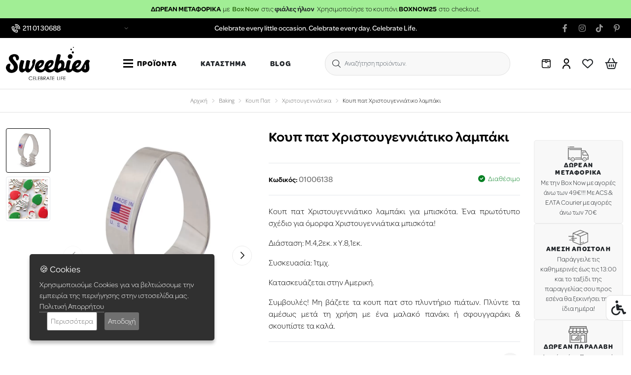

--- FILE ---
content_type: text/html; charset=utf-8
request_url: https://www.sweebies.gr/koup-pat-xristougenniatiko-lampaki
body_size: 44446
content:
<!doctype html>
<!--[if IE]><![endif]-->
<!--[if IE 8 ]><html dir="ltr" lang="el" class="ie8"><![endif]-->
<!--[if IE 9 ]><html dir="ltr" lang="el" class="ie9"><![endif]-->
<!--[if (gt IE 9)|!(IE)]><!-->
<html dir="ltr" lang="el" class="product_product browser"> <!--<![endif]-->
<head>
	<meta charset="UTF-8"/>
	<meta name="viewport" content="width=device-width, initial-scale=1">
	<meta name="theme-color" content="#fff"/>
	<meta http-equiv="X-UA-Compatible" content="IE=edge">
	<title>Κουπ πατ Χριστουγεννιάτικο λαμπάκι για μπισκότα</title>
	<base href="https://www.sweebies.gr/"/>
			<meta name="description" content="Κουπ πατ χριστουγεννιάτικο λαμπάκι. Ένα μοναδικό σχέδιο για τα πιο διασκεδαστικά χριστουγεννιάτικα μπισκότα!"/>
				<meta name="keywords" content="κουπ πατ, κουπατ, τσερκι, τσερκια, φορμα, φορμα ζαχααροπλαστικησ, ειδη ζαχαροπλαστικησ, φορμεσ για μπισκοτα, τσερκια για μπισκοτα"/>
	
	<meta name="google-site-verification" content="MMEkoIqE5DrpJCcakgtg22tvYbOGmJ1KJC5XBF9awBU" />

		<link rel="stylesheet" href="https://use.typekit.net/pcl7bek.css">
	<!-- FONT -->
	<link rel="preconnect" href="https://fonts.googleapis.com"> <link rel="preconnect" href="https://fonts.gstatic.com" crossorigin>
	<link
	href="https://fonts.googleapis.com/css2?family=Commissioner:wght@400;700&display=swap" rel="stylesheet">
	<!-- FONT -->
	

			<link href="catalog/view/javascript/jquery/magnific/magnific-popup.css" type="text/css" rel="stylesheet" media="screen"/>
			<link href="catalog/view/javascript/jquery/datetimepicker/bootstrap-datetimepicker.min.css" type="text/css" rel="stylesheet" media="screen"/>
			<link href="catalog/view/javascript/jquery/swiper/css/swiper.min.css" type="text/css" rel="stylesheet" media="screen"/>
			<link href="catalog/view/theme/ho_blank/assets/css/product_list.css" type="text/css" rel="stylesheet" media="screen"/>
		
	<link rel="stylesheet" type="text/css" href="min/g=css?v=1.17" />
	<link href="catalog/view/theme/ho_blank/assets/css/megamenu.css?v=1.17" rel="stylesheet">
	
	<script src="catalog/view/theme/ho_blank/assets/js/jquery.min.js?v=1.17" type="text/javascript"></script>
	<script src="catalog/view/theme/ho_blank/assets/js/bootstrap.min.js?v=1.17" type="text/javascript"></script>
	
	<script type="text/javascript" src="min/g=js?v=1.17"></script>
		
	<script src="catalog/view/theme/ho_blank/assets/js/tippy.js"></script>

	<script type="text/javascript" src="https://app.findbar.io/js/sweebies.gr/findbar.js" async></script>

	<meta name="theme-color" content="#000000"/>

			<script src="catalog/view/javascript/jquery/magnific/jquery.magnific-popup.min.js" type="text/javascript"></script>
			<script src="catalog/view/javascript/jquery/datetimepicker/moment/moment.min.js" type="text/javascript"></script>
			<script src="catalog/view/javascript/jquery/datetimepicker/moment/moment-with-locales.min.js" type="text/javascript"></script>
			<script src="catalog/view/javascript/jquery/datetimepicker/bootstrap-datetimepicker.min.js" type="text/javascript"></script>
			<script src="catalog/view/javascript/jquery/swiper/js/swiper.jquery.min.js" type="text/javascript"></script>
			<script src="catalog/view/theme/ho_blank/assets/js/livesearch.js" type="text/javascript"></script>
		
			<link href="https://www.sweebies.gr/koup-pat-xristougenniatiko-lampaki" rel="canonical"/>
			<link href="https://www.sweebies.gr/image/catalog/favicon.png" rel="icon"/>
				
	<script type="text/javascript" src="https://cdn.simpler.so/sdk/simpler-checkout.js"></script></head>

<body id="body" class="product_product browser with-message">   <noscript><iframe src="https://www.googletagmanager.com/ns.html?id=GTM-M8RGKTQ" height="0" width="0" style="display:none;visibility:hidden"></iframe></noscript>  			<div class="header-topmost-bar" style="background-color: #a1ee95">
			<div class="container-fluid container-xxl py-2">
								<span class="d-flex justify-content-center text-center" style="color: #000000"><p><b>ΔΩΡΕΑΝ ΜΕΤΑΦΟΡΙΚΑ</b>&nbsp; με&nbsp;&nbsp;<font color="#397b21"><b>Box Now</b></font>&nbsp; στις <a href="https://www.sweebies.gr/mpalonia/fiales-hlion-gia-mpalonia" target="_blank"><b>φιάλες ήλιον</b></a></p><p></p><p style="padding-left:5px"> Χρησιμοποίησε το κουπόνι  <b>BOXNOW25&nbsp;&nbsp;</b>στο&nbsp; checkout.</p><p></p></span>
			</div>
		</div>
							<div class="header-top-bar d-none d-lg-block">
								<div class="container-fluid container-xxl">
					<div class="row header-top-bar-row">
						<div class="col-lg-3 header-top-bar-block-1 header-top-bar-block">
															<div class="dropdown">
									<span class="dropdown-toggle" type="button" id="dropdownMenuShopOpen" data-bs-auto-close="outside" data-bs-toggle="dropdown">
										<i class="fa-light fa-phone-volume"></i>
										<span>211 01 30688</span>
									</span>
									<ul class="dropdown-menu" aria-labelledby="dropdownMenuShopOpen">
										<div class="open-container">
											<h4>Eshop</h4>
																																				<ul class="open-line">
																																								<li>Δευτέρα - Παρασκευή</li>
																																																																																																						<li>
															<b>9πμ-5μμ</b>
														</li>
																																							</ul>
																																	</div>
										<div class="open-container">
											<h4>Κατάστημα</h4>
																																				<div class="open-line">
																																								<li>Δευτέρα, Τετάρτη </li>
																																																																																																						<li>
															<b>10πμ-6μμ</b>
														</li>
																																							</div>
																																																<div class="open-line">
																																								<li>Τρίτη, Πέμπτη, Παρασκευή </li>
																																																																																																						<li>
															<b>10πμ-7μμ</b>
														</li>
																																							</div>
																																																<div class="open-line">
																																								<li>Σάββατο </li>
																																																																																																						<li>
															<b>10πμ-3μμ</b>
														</li>
																																							</div>
																																	</div>
										<li>
											<a href="tel:211 01 30688" class="header-order-phone">
												Καλέστε μας</a>
										</li>
									</ul>
								</div>
													</div>
						<div class="col-lg-6 text-center header-top-bar-block-2 header-top-bar-block">
															<div class="row">
									<div class="header-top-bar-msg text-center">Celebrate every little occasion. Celebrate every day. Celebrate Life.</div>
								</div>
													</div>
						<ul class="col-lg-3 text-end header-top-bar-block-3 header-top-bar-block social">
															<li>
									<a href="https://www.facebook.com/Sweebies" target="_blank">
										<span class="visually-hidden">facebook</span>
										<i class="fa-brands fa-facebook-f"></i>
									</a>
								</li>
																						<li>
									<a href="https://www.instagram.com/sweebies.gr" target="_blank">
										<span class="visually-hidden">instagram</span>
										<i class="fa-brands fa-instagram"></i>
									</a>
								</li>
																						<li>
									<a href="https://www.tiktok.com/@sweebies" target="_blank">
										<span class="visually-hidden">tiktok</span>
										<i class="fa-brands fa-tiktok"></i>
									</a>
								</li>
																						<li>
									<a href="https://pinterest.com/sweebies" target="_blank">
										<span class="visually-hidden">pinterest</span>
										<i class="fa-brands fa-pinterest-p"></i>
									</a>
								</li>
													</ul>
					</div>
				</div>
			</div>
				<div class="wrapper header-wrapper tw-sticky tw-top-0 tw-bg-white tw-z-[998]">
		<header id="header">
							<div class="header-main">
										<div class="container-fluid container-xxl">
						<div class="row header-main-wrapper">
							<div class="header-main-block-1 header-main-block header-logo">
								<div id="logo">
																			<a href="/"><img width="130" height="52" src="https://www.sweebies.gr/image/catalog/sweebies-logo.svg" title="Sweebies" alt="Sweebies" class="img-fluid"/></a>
																	</div>
							</div>
							<div class="header-main-block-2 header-main-block header-menu">
								<nav class="navbar navbar-expand-lg main-nav">	
	<div class="container-xxl">
		<div class="collapse navbar-collapse">
			<ul class="navbar-nav main-nav">
															<li class="nav-item ">
															<div id="menuBtn" class="menu-trigger">
									<div class="lines">
										<span></span>
										<span></span>
										<span></span>
									</div>
									<div class="text">ΠΡΟΪΟΝΤΑ</div>
								</div>
													</li>
																				<li class="nav-item ">
															<a href="sxetika-me-emas" role="button" class="nav-link " >
									KΑΤΑΣΤΗΜΑ
								</a>
																					</li>
																				<li class="nav-item ">
															<a href="https://www.sweebies.gr/index.php?route=extension/blog/home" role="button" class="nav-link " >
									BLOG
								</a>
																					</li>
												</ul>
		</div>
	</div>
</nav>
							</div>
							<div class="header-main-block-3 header-main-block header-main-block-center header-search d-lg-flex">
								<div class="header-top-bar-block header-main-block-icon">
									<a class="header-search-btn" role="button" data-bs-toggle="offcanvas" data-bs-target="#searchOffcanvas" aria-controls="searchOffcanvas"><i class="fa-light fa-magnifying-glass"></i> 
	<span class="header-search-text d-inline-block">Αναζήτηση προϊόντων...</span>
</a>
<div class="offcanvas offcanvas-top" tabindex="-1" id="searchOffcanvas">
	<div class="offcanvas-body">
		<div id="search" class="search_mod search-focus">
			<button type="button" class="header-search"><i class="fa-light fa-magnifying-glass"></i></button>
			<input id="search_input" type="text" name="search" value="" placeholder="Αναζήτηση προϊόντων..." autocomplete="off" class="form-control input-lg" />
			<div class="live-search">
									<div class="live-results__suggestion-box">
																	</div>
							</div>
			<a href="#" data-bs-dismiss="offcanvas" class="search-focus-close">
				<i class="fa-light fa-xmark"></i>
			</a>
		</div>
	</div>
</div>
<script>
	var myOffcanvas = document.getElementById('searchOffcanvas');
	myOffcanvas.addEventListener('shown.bs.offcanvas', function () {
		$('#search_input').focus().val($('#search_input').val());
	});
	myOffcanvas.addEventListener('hide.bs.offcanvas', function () {
		if (($('#search input[name=\'search\']').val().length != 0) && ($('#search .live-results__suggestion-box').eq(0).length === 0)) {
			$('.live-search').html('<div class="aj-loader"><div></div></div>');
			$('#search input[name=\'search\']').val('');

			$.ajax({
				url: 'index.php?route=product/search/livesearch&search=',
				dataType: 'html',
				beforeSend: function() {
					$('.live-search').addClass('loading');
                },
				success: function(html) {
					$('.live-search').html(html).removeClass('loading');
					return false;
				}
			});
		}
	});
</script>

								</div>
							</div>
							<div class="header-main-block-4 header-main-block header-track">
								<a href="https://www.sweebies.gr/index.php?route=information/tracking">
									<svg xmlns="http://www.w3.org/2000/svg" width="18" height="18" viewbox="0 0 18 18">
										<path id="box-alt" d="M14.25,0H3.75A3.754,3.754,0,0,0,0,3.75v10.5A3.755,3.755,0,0,0,3.75,18h10.5A3.755,3.755,0,0,0,18,14.25V3.75A3.755,3.755,0,0,0,14.25,0ZM16.5,3.75H11.25V1.5h3A2.25,2.25,0,0,1,16.5,3.75ZM8.25,1.5h1.5V5.25a.75.75,0,0,1-1.5,0Zm-4.5,0h3V3.75H1.5A2.25,2.25,0,0,1,3.75,1.5Zm10.5,15H3.75A2.25,2.25,0,0,1,1.5,14.25v-9H6.75a2.25,2.25,0,0,0,4.5,0H16.5v9A2.25,2.25,0,0,1,14.25,16.5ZM15,14.25a.75.75,0,0,1-.75.75H12a.75.75,0,0,1,0-1.5h2.25A.75.75,0,0,1,15,14.25Z"/>
									</svg>
									<span>ΕΞΕΛΙΞΗ ΠΑΡΑΓΓΕΛΙΑΣ</span>
								</a>
							</div>
							<div class="header-main-block-5 header-main-block header-main-block-right header-utilities d-none d-lg-flex">
								<div class="header-top-bar-block header-main-block-icon">
																			<a href="https://www.sweebies.gr/index.php?route=account/account">
																						<svg xmlns="http://www.w3.org/2000/svg" width="13.901" height="18.399" viewBox="0 0 13.901 18.399">
												<path id="user" d="M14089-6515.55a5.052,5.052,0,0,0-5.05-5.05,5.055,5.055,0,0,0-5.05,5.05.947.947,0,0,1-.947.948.951.951,0,0,1-.951-.948,6.914,6.914,0,0,1,2.036-4.912,6.921,6.921,0,0,1,4.912-2.041,6.93,6.93,0,0,1,4.916,2.041,6.919,6.919,0,0,1,2.037,4.912.951.951,0,0,1-.951.948A.952.952,0,0,1,14089-6515.55Zm-9.749-12.752a4.706,4.706,0,0,1,4.7-4.7,4.707,4.707,0,0,1,4.7,4.7,4.707,4.707,0,0,1-4.7,4.7A4.716,4.716,0,0,1,14079.249-6528.3Zm1.9,0a2.8,2.8,0,0,0,2.8,2.8,2.8,2.8,0,0,0,2.8-2.8,2.8,2.8,0,0,0-2.8-2.8A2.8,2.8,0,0,0,14081.147-6528.3Z" transform="translate(-14077 6533.001)"/>
											</svg>
											<span class="visually-hidden">account</span>
										</a>
																	</div>
								<div id="wish" class="header-main-block-wish header-main-block-icon">
									<a href="https://www.sweebies.gr/index.php?route=account/wishlist">
										<i class="fa-regular fa-heart"></i>
										<span class="visually-hidden">wishlist</span>
									</a>
								</div>
								<div class="header-main-block-cart cart-icon header-main-block-icon">
									<a data-loading-text="Φόρτωση..." class="menu-cart-icon" href="https://www.sweebies.gr/index.php?route=checkout/cart">
										<i class="fa-regular fa-basket-shopping"></i>
										<span data-has-total="0" class="ho-total-counter cart-total" id="cart-total">0</span>
										<span class="visually-hidden">cart</span>
									</a>
								</div>
							</div>
						</div>
					</div>
				</div>
						<script>
				$('.header-top-bar .header-top-bar-block .dropdown').hover(function () {
					if (!$('.header-top-bar .header-top-bar-block .dropdown').hasClass('show')) {
						$(this).find('.dropdown-toggle').trigger('click');
					}
				});
				function visibleHeight(element) {
					if($(element)[0] !== undefined) {
						let rect = $(element)[0].getBoundingClientRect();
						let visibleHeight = rect.height -(rect.top < 0 ? Math.abs(rect.top) : rect.bottom > window.innerHeight ? rect.bottom - window.innerHeight : 0);

						return visibleHeight;
					}
					
					return 0;
				}
				function pageIsOnTop() {
					$("#main-menu-wrapper").removeClass("scrolled");
					$("#main-menu>li>ul.mega-menu ").removeClass("scrolled");
				}
				function pageIsNotOnTop(headerTopBarHeight) {
					$("#main-menu-wrapper").addClass("scrolled");
					$("#main-menu>li>ul.mega-menu ").addClass("scrolled");
				}
									$(document).scroll(function () {
						let headerTopBarHeight = $(".header-top-bar").height() - visibleHeight(".header-top-bar");
						$(window).scrollTop() > 0 ? pageIsNotOnTop(headerTopBarHeight) : pageIsOnTop();
					});
							</script>
					</header>
	</div>
		<div class="ho_megamenu-wrap">
			<nav id="main-menu-wrapper">
		<ul id="main-menu">
							<li class="newproducts  featured">
					<a href="https://www.sweebies.gr/nea-proionta"  style="background-color: #ffc2d1;">
																			<svg id="new-product" xmlns="http://www.w3.org/2000/svg" width="34" height="34" viewBox="0 0 34 34">
								<path id="Path_358" data-name="Path 358" d="M89.668,288H69.248l-2.194,4.387h1.984v9.871H89.877v-9.871h1.984Zm-.678,1.1,1.1,2.194H81.442l-1.1-2.194Zm-19.064,0H78.57l-1.1,2.194H68.829ZM88.78,301.161H80.006v-3.839h-1.1v3.839H70.135v-8.774h8.016l.758-1.516v4.806h1.1v-4.806l.758,1.516H88.78Zm0,0" transform="translate(-62.458 -268.258)"/>
								<path id="Path_359" data-name="Path 359" d="M128,416h3.29v1.1H128Zm0,0" transform="translate(-119.226 -387.484)"/>
								<path id="Path_360" data-name="Path 360" d="M128,448h3.29v1.1H128Zm0,0" transform="translate(-119.226 -417.29)"/>
								<path id="Path_361" data-name="Path 361" d="M192,448h1.1v1.1H192Zm0,0" transform="translate(-178.839 -417.29)"/>
								<path id="Path_362" data-name="Path 362" d="M190.072,19.427l2.533-.646,2.533.645.2-2.719,1.345-2.3-2.379-1.03-1.7-2.1-1.7,2.1-2.379,1.03,1.345,2.3Zm1.518-5.149,1.014-1.253,1.014,1.254,1.49.646-.848,1.449-.122,1.668L192.6,17.65l-1.534.39-.122-1.668-.848-1.449Zm0,0" transform="translate(-175.604 -10.508)"/>
								<path id="Path_363" data-name="Path 363" d="M32.6,102.514l.8-1.361-1.412-.612-1.019-1.261-1.019,1.26-1.412.612.8,1.361.118,1.623,1.516-.386,1.517.386Zm-1.075-.335-.042.571-.518-.131-.517.131-.042-.571-.3-.513.523-.226.337-.415.336.416.523.227Zm0,0" transform="translate(-26.579 -92.475)"/>
								<path id="Path_364" data-name="Path 364" d="M400.6,102.514l.8-1.361-1.412-.612-1.019-1.261-1.019,1.26-1.412.612.8,1.361.118,1.623,1.516-.386,1.517.386Zm-1.075-.335-.042.571-.518-.131-.517.131-.042-.571-.3-.513.523-.226.336-.415.336.416.523.227Zm0,0" transform="translate(-369.353 -92.475)"/>
								<path id="Path_365" data-name="Path 365" d="M94.083,143.33a12.161,12.161,0,0,1,2.756,2.527l2.172,2.714-.449-3.593a7.043,7.043,0,0,0-2.749-4.737l-.525-.394-1.607,3.214Zm1.581-1.782a5.952,5.952,0,0,1,1.772,3.309,13.279,13.279,0,0,0-2.345-2.163Zm0,0" transform="translate(-87.258 -130.261)"/>
								<path id="Path_366" data-name="Path 366" d="M325,144.971l-.449,3.593,2.172-2.715a12.173,12.173,0,0,1,2.756-2.527l.4-.269-1.607-3.214-.525.395A7.042,7.042,0,0,0,325,144.971Zm3.471-2.284a13.239,13.239,0,0,0-2.345,2.163,5.955,5.955,0,0,1,1.772-3.309Zm0,0" transform="translate(-302.303 -130.254)"/>
								<path id="Path_367" data-name="Path 367" d="M280,133.1h1.1v-2.3a11.3,11.3,0,0,1,2.615-7.222l-.843-.7A12.4,12.4,0,0,0,280,130.8Zm0,0" transform="translate(-260.806 -114.456)"/>
								<path id="Path_368" data-name="Path 368" d="M336,96h1.1v1.1H336Zm0,0" transform="translate(-312.968 -89.419)"/>
								<path id="Path_369" data-name="Path 369" d="M360,64h1.1v1.1H360Zm0,0" transform="translate(-335.323 -59.613)"/>
								<path id="Path_370" data-name="Path 370" d="M164.47,133.1h1.1v-2.3a12.4,12.4,0,0,0-2.869-7.924l-.843.7a11.3,11.3,0,0,1,2.615,7.222Zm0,0" transform="translate(-150.76 -114.455)"/>
								<path id="Path_371" data-name="Path 371" d="M144,96h1.1v1.1H144Zm0,0" transform="translate(-134.129 -89.419)"/>
								<path id="Path_372" data-name="Path 372" d="M120,64h1.1v1.1H120Zm0,0" transform="translate(-111.774 -59.613)"/>
								<path id="Path_373" data-name="Path 373" d="M240,136h1.1v1.1H240Zm0,0" transform="translate(-223.548 -126.677)"/>
								<path id="Path_374" data-name="Path 374" d="M240,168h1.1v7.129H240Zm0,0" transform="translate(-223.548 -156.484)"/>
								<path id="Path_375" data-name="Path 375" d="M464,216h1.1v1.1H464Zm0,0" transform="translate(-432.194 -201.194)"/>
								<path id="Path_376" data-name="Path 376" d="M464,248h1.1v1.1H464Zm0,0" transform="translate(-432.194 -231)"/>
								<path id="Path_377" data-name="Path 377" d="M480,232h1.1v1.1H480Zm0,0" transform="translate(-447.097 -216.097)"/>
								<path id="Path_378" data-name="Path 378" d="M448,232h1.1v1.1H448Zm0,0" transform="translate(-417.29 -216.097)"/>
								<path id="Path_379" data-name="Path 379" d="M440,0h1.1V1.1H440Zm0,0" transform="translate(-409.839)"/>
								<path id="Path_380" data-name="Path 380" d="M440,32h1.1v1.1H440Zm0,0" transform="translate(-409.839 -29.806)"/>
								<path id="Path_381" data-name="Path 381" d="M456,16h1.1v1.1H456Zm0,0" transform="translate(-424.742 -14.903)"/>
								<path id="Path_382" data-name="Path 382" d="M424,16h1.1v1.1H424Zm0,0" transform="translate(-394.935 -14.903)"/>
								<path id="Path_383" data-name="Path 383" d="M16,248h1.1v1.1H16Zm0,0" transform="translate(-14.903 -231)"/>
								<path id="Path_384" data-name="Path 384" d="M16,280h1.1v1.1H16Zm0,0" transform="translate(-14.903 -260.806)"/>
								<path id="Path_385" data-name="Path 385" d="M32,264h1.1v1.1H32Zm0,0" transform="translate(-29.806 -245.903)"/>
								<path id="Path_386" data-name="Path 386" d="M0,264H1.1v1.1H0Zm0,0" transform="translate(0 -245.903)"/>
								<path id="Path_387" data-name="Path 387" d="M16,0h1.1V1.1H16Zm0,0" transform="translate(-14.903)"/>
								<path id="Path_388" data-name="Path 388" d="M16,32h1.1v1.1H16Zm0,0" transform="translate(-14.903 -29.806)"/>
								<path id="Path_389" data-name="Path 389" d="M32,16h1.1v1.1H32Zm0,0" transform="translate(-29.806 -14.903)"/>
								<path id="Path_390" data-name="Path 390" d="M0,16H1.1v1.1H0Zm0,0" transform="translate(0 -14.903)"/>
							</svg>
												<span>Νέα Προϊόντα</span>
					</a>
				</li>
							<li class="specialproducts  featured">
					<a href="https://www.sweebies.gr/sales"  style="background-color: #6fd8b8;">
																			<svg xmlns="http://www.w3.org/2000/svg" width="28.571" height="32" viewBox="0 0 28.571 32">
								<g id="label" transform="translate(-5 -1.519)">
									<g id="_12-Chat_copy_3" data-name="12-Chat copy 3" transform="translate(5 1.519)">
									<path id="Path_391" data-name="Path 391" d="M32.9,8.44,23.954,1.829a1.59,1.59,0,0,0-1.929.032L20,3.466a10.565,10.565,0,0,0-5.74-1.693C9.154,1.774,5,4.859,5,8.652c0,3.317,3.089,6.09,7.407,6.735V31.932a1.589,1.589,0,0,0,1.587,1.587H31.984a1.589,1.589,0,0,0,1.587-1.587V9.739a1.577,1.577,0,0,0-.675-1.3ZM6.058,8.652c0-3.209,3.679-5.82,8.2-5.82a9.6,9.6,0,0,1,4.87,1.325L13.045,8.973a1.593,1.593,0,0,0-.638,1.272v4.073C8.749,13.712,6.058,11.35,6.058,8.652Zm26.455,23.28a.53.53,0,0,1-.529.529H13.995a.53.53,0,0,1-.529-.529V10.244a.532.532,0,0,1,.215-.426l.015-.011,6.351-5.029A6.874,6.874,0,0,1,21.8,6.77a3.17,3.17,0,1,0,1.192-.234c-.046,0-.091,0-.136.007A7.8,7.8,0,0,0,20.878,4.12l1.8-1.429a.53.53,0,0,1,.643-.011L32.282,9.3a.528.528,0,0,1,.23.436ZM22.46,9.18a.529.529,0,0,0,1.058,0,5.554,5.554,0,0,0-.231-1.557,2.108,2.108,0,1,1-1.068.12A4.636,4.636,0,0,1,22.46,9.18Zm-1.587,12.7a2.116,2.116,0,1,0-2.116-2.116,2.116,2.116,0,0,0,2.116,2.116Zm0-3.175a1.058,1.058,0,1,1-1.058,1.058A1.058,1.058,0,0,1,20.873,18.7ZM25.106,24a2.116,2.116,0,1,0,2.116,2.116A2.116,2.116,0,0,0,25.106,24Zm0,3.175a1.058,1.058,0,1,1,1.058-1.058,1.058,1.058,0,0,1-1.058,1.058Zm1.46-7.592-6.349,7.407a.529.529,0,1,1-.8-.689l6.349-7.407a.529.529,0,1,1,.8.689Z" transform="translate(-5 -1.519)"/>
									</g>
								</g>
							</svg>
												<span>Προσφορές</span>
					</a>
				</li>
			
						<li class="has-mega-menu color-menu">
				<a href="/"  style="background-color: #e14141 ">
					<svg xmlns="http://www.w3.org/2000/svg" width="29.16" height="34" viewBox="0 0 29.16 34">
						<g id="palette" transform="translate(-36.442 0)">
							<path id="Path_351" data-name="Path 351" d="M118.49,304.613a2.627,2.627,0,1,0,2.627,2.627A2.63,2.63,0,0,0,118.49,304.613Zm0,4.259a1.631,1.631,0,1,1,1.631-1.631A1.633,1.633,0,0,1,118.49,308.872Z" transform="translate(-74.147 -284.385)"/>
							<path id="Path_352" data-name="Path 352" d="M221.105,41.214a.5.5,0,0,0-.681.182,2.628,2.628,0,1,0,2.276-1.313.5.5,0,0,0,0,1,1.63,1.63,0,1,1-1.413.816.5.5,0,0,0-.182-.681Z" transform="translate(-171.437 -37.42)"/>
							<path id="Path_353" data-name="Path 353" d="M308.919,90.136a2.627,2.627,0,1,0,2.627,2.627A2.63,2.63,0,0,0,308.919,90.136Zm0,4.259a1.631,1.631,0,1,1,1.631-1.631A1.633,1.633,0,0,1,308.919,94.395Z" transform="translate(-251.93 -84.15)"/>
							<path id="Path_354" data-name="Path 354" d="M348.984,185.511a2.627,2.627,0,1,0,2.627-2.627A2.63,2.63,0,0,0,348.984,185.511Zm2.627-1.631a1.631,1.631,0,1,1-1.631,1.631A1.633,1.633,0,0,1,351.611,183.88Z" transform="translate(-291.787 -170.739)"/>
							<path id="Path_355" data-name="Path 355" d="M336.62,287.46a2.627,2.627,0,1,0-2.627-2.627A2.63,2.63,0,0,0,336.62,287.46Zm0-4.259a1.631,1.631,0,1,1-1.631,1.631A1.633,1.633,0,0,1,336.62,283.2Z" transform="translate(-277.792 -263.465)"/>
							<path id="Path_356" data-name="Path 356" d="M200.873,259.154a2.079,2.079,0,0,0-.61-1.363,6.017,6.017,0,0,0-3.74-1.275.5.5,0,0,0-.5.5,6.017,6.017,0,0,0,1.275,3.74,2.08,2.08,0,0,0,1.363.61l11.66,11.66a1.563,1.563,0,0,0,2.21-2.21Zm.495,3.506.8-.8,1.779,1.779-.8.8Zm-1.561-1.561a2.1,2.1,0,0,0,.8-.8l.856.856-.8.8Zm-2.751-3.553a4.378,4.378,0,0,1,2.5.949A1.1,1.1,0,1,1,198,260.05,4.377,4.377,0,0,1,197.056,257.547Zm14.773,14.773a.567.567,0,0,1-.8,0l-7.176-7.176.8-.8,7.176,7.176A.567.567,0,0,1,211.829,272.32Z" transform="translate(-148.986 -239.482)"/>
							<path id="Path_357" data-name="Path 357" d="M56.964,31.3A12.26,12.26,0,0,1,50.731,33a12.582,12.582,0,0,1-8.168-3.067,16,16,0,0,1-4.994-7.86,3.241,3.241,0,0,1,3.124-4.143,7.572,7.572,0,0,0,4.481-1.068c1.984-1.488,1.721-4.671,1.467-7.75-.227-2.744-.461-5.581.871-7.028A4.153,4.153,0,0,1,50.731,1c7.651,0,13.875,7.179,13.875,16A17.617,17.617,0,0,1,61.5,27.093a.5.5,0,0,0,.814.574A18.622,18.622,0,0,0,65.6,17,18.2,18.2,0,0,0,61.27,5,13.906,13.906,0,0,0,50.731,0,5.073,5.073,0,0,0,46.78,1.414C45.152,3.181,45.4,6.24,45.649,9.2c.243,2.938.472,5.713-1.072,6.871a6.779,6.779,0,0,1-3.884.869,4.237,4.237,0,0,0-4.079,5.416A17,17,0,0,0,41.922,30.7,13.566,13.566,0,0,0,50.731,34a13.243,13.243,0,0,0,6.734-1.843.5.5,0,0,0-.5-.861Z" transform="translate(0 0)"/>
						</g>
					</svg>
					<span>Χρώμα</span>
				</a>
				<ul class="mega-menu">
					<li>
						<div class="title_link">
							<h3>Χρώμα</h3>
						</div>
						<div class="mega-menu-subheading">Ανακάλυψε τα προϊόντα μας βάση χρώματος και διοργάνωσε το καλύτερο πάρτυ!</div>
						<div class="container">
															<div class="column column-1">
									<h2>
										<a href="/index.php?route=product/search&search=&filter=53">
																							<div class="nav_title-img">
													<svg xmlns="http://www.w3.org/2000/svg" xmlns:xlink="http://www.w3.org/1999/xlink" width="46" height="46" viewBox="0 0 46 46">
														<defs>
															<linearGradient id="linear-gradient" x1="0.812" y1="0.145" x2="0.232" y2="0.87" gradientUnits="objectBoundingBox">
															<stop offset="0" stop-color="#8a26e1"/>
															<stop offset="0" stop-color="#8333da"/>
															<stop offset="0.326" stop-color="#2fd77d"/>
															<stop offset="0.674" stop-color="#dfdf19"/>
															<stop offset="1" stop-color="#f3320a"/>
															</linearGradient>
														</defs>
														<circle id="multicolor" cx="23" cy="23" r="23" fill="url(#linear-gradient)"/>
													</svg>
												</div>
																						<div class="nav_title-text">Πολύχρωμο</div>
										</a>
									</h2>
								</div>
															<div class="column column-1">
									<h2>
										<a href="/index.php?route=product/search&search=&filter=54">
																							<div class="nav_title-img"><span style="background-color: #f0c1e4"></span></div>
																						<div class="nav_title-text">Ροζ</div>
										</a>
									</h2>
								</div>
															<div class="column column-1">
									<h2>
										<a href="/index.php?route=product/search&search=&filter=76">
																							<div class="nav_title-img"><span style="background-color: #d07cd0"></span></div>
																						<div class="nav_title-text">Λιλά/Μοβ</div>
										</a>
									</h2>
								</div>
															<div class="column column-1">
									<h2>
										<a href="/index.php?route=product/search&search=&filter=65">
																							<div class="nav_title-img"><span style="background-color: #ea108b"></span></div>
																						<div class="nav_title-text">Φούξια</div>
										</a>
									</h2>
								</div>
															<div class="column column-1">
									<h2>
										<a href="/index.php?route=product/search&search=&filter=56">
																							<div class="nav_title-img"><span style="background-color: #000ba3"></span></div>
																						<div class="nav_title-text">Μπλε Σκούρο</div>
										</a>
									</h2>
								</div>
															<div class="column column-1">
									<h2>
										<a href="/index.php?route=product/search&search=&filter=70">
																							<div class="nav_title-img"><span style="background-color: #475bf0"></span></div>
																						<div class="nav_title-text">Μπλε</div>
										</a>
									</h2>
								</div>
															<div class="column column-1">
									<h2>
										<a href="/index.php?route=product/search&search=&filter=55">
																							<div class="nav_title-img"><span style="background-color: #c0dfef"></span></div>
																						<div class="nav_title-text">Σιέλ</div>
										</a>
									</h2>
								</div>
															<div class="column column-1">
									<h2>
										<a href="/index.php?route=product/search&search=&filter=85">
																							<div class="nav_title-img"><span style="background-color: #30dbc8"></span></div>
																						<div class="nav_title-text">Τυρκουάζ</div>
										</a>
									</h2>
								</div>
															<div class="column column-1">
									<h2>
										<a href="/index.php?route=product/search&search=&filter=62">
																							<div class="nav_title-img"><span style="background-color: #abf2e0"></span></div>
																						<div class="nav_title-text">Βεραμάν/Φυστικί </div>
										</a>
									</h2>
								</div>
															<div class="column column-1">
									<h2>
										<a href="/index.php?route=product/search&search=&filter=84">
																							<div class="nav_title-img"><span style="background-color: #93ec93"></span></div>
																						<div class="nav_title-text">Λαχανί</div>
										</a>
									</h2>
								</div>
															<div class="column column-1">
									<h2>
										<a href="/index.php?route=product/search&search=&filter=89">
																							<div class="nav_title-img"><span style="background-color: #a9ba9d"></span></div>
																						<div class="nav_title-text">Γκριζοπράσινο</div>
										</a>
									</h2>
								</div>
															<div class="column column-1">
									<h2>
										<a href="/index.php?route=product/search&search=&filter=57">
																							<div class="nav_title-img"><span style="background-color: #0e8f05"></span></div>
																						<div class="nav_title-text">Πράσινο</div>
										</a>
									</h2>
								</div>
															<div class="column column-1">
									<h2>
										<a href="/index.php?route=product/search&search=&filter=52">
																							<div class="nav_title-img"><span style="background-color: #cd0404"></span></div>
																						<div class="nav_title-text">Κόκκινο</div>
										</a>
									</h2>
								</div>
															<div class="column column-1">
									<h2>
										<a href="/index.php?route=product/search&search=&filter=73">
																							<div class="nav_title-img"><span style="background-color: #ff6600"></span></div>
																						<div class="nav_title-text">Πορτοκαλί</div>
										</a>
									</h2>
								</div>
															<div class="column column-1">
									<h2>
										<a href="/index.php?route=product/search&search=&filter=74">
																							<div class="nav_title-img"><span style="background-color: #ffa585"></span></div>
																						<div class="nav_title-text">Κοραλί/Σομόν</div>
										</a>
									</h2>
								</div>
															<div class="column column-1">
									<h2>
										<a href="/index.php?route=product/search&search=&filter=67">
																							<div class="nav_title-img"><span style="background-color: #ffea00"></span></div>
																						<div class="nav_title-text">Κίτρινο</div>
										</a>
									</h2>
								</div>
															<div class="column column-1">
									<h2>
										<a href="/index.php?route=product/search&search=&filter=59">
																							<div class="nav_title-img"><span style="background-color: #dbac34"></span></div>
																						<div class="nav_title-text">Χρυσό</div>
										</a>
									</h2>
								</div>
															<div class="column column-1">
									<h2>
										<a href="/index.php?route=product/search&search=&filter=61">
																							<div class="nav_title-img"><span style="background-color: #dc897a"></span></div>
																						<div class="nav_title-text">Ροζ Χρυσό</div>
										</a>
									</h2>
								</div>
															<div class="column column-1">
									<h2>
										<a href="/index.php?route=product/search&search=&filter=75">
																							<div class="nav_title-img"><span style="background-color: #964b00"></span></div>
																						<div class="nav_title-text">Καφέ</div>
										</a>
									</h2>
								</div>
															<div class="column column-1">
									<h2>
										<a href="/index.php?route=product/search&search=&filter=50">
																							<div class="nav_title-img"><span style="background-color: #d5b59c"></span></div>
																						<div class="nav_title-text">Kraft</div>
										</a>
									</h2>
								</div>
															<div class="column column-1">
									<h2>
										<a href="/index.php?route=product/search&search=&filter=69">
																							<div class="nav_title-img"><span style="background-color: #fdfbe8"></span></div>
																						<div class="nav_title-text">Κρεμ/Μπεζ</div>
										</a>
									</h2>
								</div>
															<div class="column column-1">
									<h2>
										<a href="/index.php?route=product/search&search=&filter=48">
																							<div class="nav_title-img"><span style="background-color: #ffffff"></span></div>
																						<div class="nav_title-text">Λευκό</div>
										</a>
									</h2>
								</div>
															<div class="column column-1">
									<h2>
										<a href="/index.php?route=product/search&search=&filter=64">
																							<div class="nav_title-img"><span style="background-color: #c0c0c0"></span></div>
																						<div class="nav_title-text">Γκρι/Ασημί</div>
										</a>
									</h2>
								</div>
															<div class="column column-1">
									<h2>
										<a href="/index.php?route=product/search&search=&filter=66">
																							<div class="nav_title-img"><span style="background-color: #000000"></span></div>
																						<div class="nav_title-text">Μαύρο</div>
										</a>
									</h2>
								</div>
													</div>
					</li>
				</ul>
			</li>

												<li class="has-mega-menu  featured">
						<a href="https://www.sweebies.gr/mpalonia">
														<span>Μπαλόνια</span>
						</a>
						<ul class="mega-menu">
							<li>
								<div class="title_link">
									<h3>Μπαλόνια</h3>
									<a href="https://www.sweebies.gr/mpalonia" >Δες τα όλα</a>
								</div>
								<div class="container">
									<div class="mega-menu-heading"><span class="back"><i class="fal fa-chevron-left"></i></span>Μπαλόνια</div>
																																					
																																													
											
											<div class="column has-children column-1">
												<h2>
													<a href="https://www.sweebies.gr/mpalonia/mpalonia-latex">
																												<div class="nav_title-text">Μπαλόνια Latex</div>
													</a>
												</h2>
																									<h3>
														<a href="https://www.sweebies.gr/mpalonia/mpalonia-latex">
															Όλα τα Latex
														</a>
													</h3>
																								<ul>
																											<li>
															<a href="https://www.sweebies.gr/mpalonia/mpalonia-latex/monoxrwma">
																<span>Μονόχρωμα </span>
																															</a>
														</li>
																											<li>
															<a href="https://www.sweebies.gr/mpalonia/mpalonia-latex/me-konfeti">
																<span>Με κονφετί</span>
																															</a>
														</li>
																											<li>
															<a href="https://www.sweebies.gr/mpalonia/mpalonia-latex/polyxrwma">
																<span>Πολύχρωμα </span>
																															</a>
														</li>
																											<li>
															<a href="https://www.sweebies.gr/mpalonia/mpalonia-latex/oikologika">
																<span>Οικολογικά</span>
																															</a>
														</li>
																											<li>
															<a href="https://www.sweebies.gr/mpalonia/mpalonia-latex/link-balloons">
																<span>Link balloons</span>
																															</a>
														</li>
																											<li>
															<a href="https://www.sweebies.gr/mpalonia/mpalonia-latex/poua">
																<span>Πουά</span>
																															</a>
														</li>
																											<li>
															<a href="https://www.sweebies.gr/mpalonia/mpalonia-latex/hlikiaka">
																<span>Ηλικιακά </span>
																															</a>
														</li>
																									</ul>
											</div>
																																								
																																		<div class="column column-1 no-children">
																						
											
												<h2>
													<a href="https://www.sweebies.gr/mpalonia/mpalonia-arithmoi">
																												<div class="nav_title-text">Μπαλόνια Αριθμοί</div>
													</a>
												</h2>
																																																			
																																	
											
												<h2>
													<a href="https://www.sweebies.gr/mpalonia/mpalonia-grammata">
																												<div class="nav_title-text">Μπαλόνια Γράμματα</div>
													</a>
												</h2>
																																																			
																																	
											
												<h2>
													<a href="https://www.sweebies.gr/mpalonia/mpalonia-lexeis-fraseis">
																												<div class="nav_title-text">Μπαλόνια Λέξεις/Φράσεις </div>
													</a>
												</h2>
																																																			
																																	
											
												<h2>
													<a href="https://www.sweebies.gr/mpalonia/mpalonia-genethliwn">
																												<div class="nav_title-text">Μπαλόνια Γενεθλίων</div>
													</a>
												</h2>
																																																			
																																	
											
												<h2>
													<a href="https://www.sweebies.gr/mpalonia/mpalonia-sximata">
																												<div class="nav_title-text">Μπαλόνια Σχήματα</div>
													</a>
												</h2>
																																																			
																																	
											
												<h2>
													<a href="https://www.sweebies.gr/mpalonia/mpalonia-zoakia">
																												<div class="nav_title-text">Μπαλόνια Ζωάκια</div>
													</a>
												</h2>
																																																			
																																	
											
												<h2>
													<a href="https://www.sweebies.gr/mpalonia/mpalonia-thematika">
																												<div class="nav_title-text">Μπαλόνια Θεματικά</div>
													</a>
												</h2>
																																																			
																																	
											
												<h2>
													<a href="https://www.sweebies.gr/mpalonia/mpalonia-me-bash">
																												<div class="nav_title-text">Μπαλόνια με βάση </div>
													</a>
												</h2>
																																																			
																																	
											
												<h2>
													<a href="https://www.sweebies.gr/mpalonia/syntheseis-mpaloniwn">
																												<div class="nav_title-text">Συνθέσεις μπαλονιών </div>
													</a>
												</h2>
																																																			
																																	
											
												<h2>
													<a href="https://www.sweebies.gr/mpalonia/balloon-backdrops">
																												<div class="nav_title-text">Balloon Backdrops</div>
													</a>
												</h2>
																																																			
																																	
											
												<h2>
													<a href="https://www.sweebies.gr/mpalonia/balloon-mosaics">
																												<div class="nav_title-text">Balloon Mosaics</div>
													</a>
												</h2>
																																																			
																																	
											
												<h2>
													<a href="https://www.sweebies.gr/mpalonia/mpalonia-orb">
																												<div class="nav_title-text">Μπαλόνια Orb </div>
													</a>
												</h2>
																																																			
																																	
											
												<h2>
													<a href="https://www.sweebies.gr/mpalonia/set-mpalonia">
																												<div class="nav_title-text">Σετ μπαλόνια </div>
													</a>
												</h2>
																																																			
																																	
											
												<h2>
													<a href="https://www.sweebies.gr/mpalonia/mpalonia-baby-shower">
																												<div class="nav_title-text">Μπαλόνια Baby Shower/ Γέννησης </div>
													</a>
												</h2>
																																																			
																																	
											
												<h2>
													<a href="https://www.sweebies.gr/mpalonia/mpalonia-gamoy">
																												<div class="nav_title-text">Μπαλόνια Γάμου </div>
													</a>
												</h2>
																																																			
																																	
											
												<h2>
													<a href="https://www.sweebies.gr/mpalonia/mpalonia-bachelorette-1">
																												<div class="nav_title-text">Μπαλόνια Bachelorette </div>
													</a>
												</h2>
																																																			
																																	
											
												<h2>
													<a href="https://www.sweebies.gr/mpalonia/mpalonia-apofoitisis-back-to-school">
																												<div class="nav_title-text">Μπαλόνια Αποφοίτησης/ Back to School</div>
													</a>
												</h2>
																																																			
																																	
											
												<h2>
													<a href="https://www.sweebies.gr/mpalonia/fiales-hlion-gia-mpalonia">
																												<div class="nav_title-text">Φιάλες ήλιον για μπαλόνια</div>
													</a>
												</h2>
																																																			
																																	
											
												<h2>
													<a href="https://www.sweebies.gr/mpalonia/baridia-kordeles">
																												<div class="nav_title-text">Βαρίδια/ Κορδέλες </div>
													</a>
												</h2>
																																																			
																																	
											
												<h2>
													<a href="https://www.sweebies.gr/mpalonia/axesouar-mpaloniwn">
																												<div class="nav_title-text">Αξεσουάρ μπαλονιών </div>
													</a>
												</h2>
																																																			
																																		</div><div class="column column-1 no-children">
																																		
											
												<h2>
													<a href="https://www.sweebies.gr/mpalonia/apsides-plaisia-stand">
																												<div class="nav_title-text">Αψίδες/ Πλαίσια/ Stand </div>
													</a>
												</h2>
																																								
																																			</div>
																																		
											
											<div class="column has-children column-1">
												<h2>
													<a href="https://www.sweebies.gr/mpalonia/epoxiaka-mpalonia">
																												<div class="nav_title-text">Εποχιακά Μπαλόνια </div>
													</a>
												</h2>
																									<h3>
														<a href="https://www.sweebies.gr/mpalonia/epoxiaka-mpalonia">
															Όλα τα Εποχιακά
														</a>
													</h3>
																								<ul>
																											<li>
															<a href="https://www.sweebies.gr/mpalonia/epoxiaka-mpalonia/mpalonia-agios-valentinos">
																<span>Άγιος Βαλεντίνος</span>
																															</a>
														</li>
																											<li>
															<a href="https://www.sweebies.gr/mpalonia/epoxiaka-mpalonia/mpalonia-pasxa">
																<span>Πάσχα </span>
																															</a>
														</li>
																											<li>
															<a href="https://www.sweebies.gr/mpalonia/epoxiaka-mpalonia/giorth-ths-mhteras-giorth-toy-patera">
																<span>Γιορτή της μητέρας / Γιορτή του πατέρα </span>
																															</a>
														</li>
																											<li>
															<a href="https://www.sweebies.gr/mpalonia/epoxiaka-mpalonia/mpalonia-halloween">
																<span>Halloween </span>
																															</a>
														</li>
																											<li>
															<a href="https://www.sweebies.gr/mpalonia/epoxiaka-mpalonia/xristougenniatika-mpalonia">
																<span>Χριστούγεννα</span>
																															</a>
														</li>
																											<li>
															<a href="https://www.sweebies.gr/mpalonia/epoxiaka-mpalonia/mpalonia-prwtoxronia">
																<span>Πρωτοχρονιά </span>
																															</a>
														</li>
																									</ul>
											</div>
																			
																												
								</div>
							</li>
						</ul>
					</li>
																<li class="has-mega-menu  featured">
						<a href="https://www.sweebies.gr/prota-genethlia">
														<span>Πρώτα Γενέθλια</span>
						</a>
						<ul class="mega-menu">
							<li>
								<div class="title_link">
									<h3>Πρώτα Γενέθλια</h3>
									<a href="https://www.sweebies.gr/prota-genethlia" >Δες τα όλα</a>
								</div>
								<div class="container">
									<div class="mega-menu-heading"><span class="back"><i class="fal fa-chevron-left"></i></span>Πρώτα Γενέθλια</div>
																																					
																																													
											
											<div class="column has-children column-1">
												<h2>
													<a href="https://www.sweebies.gr/prota-genethlia/agori">
																												<div class="nav_title-text">Αγόρι</div>
													</a>
												</h2>
																									<h3>
														<a href="https://www.sweebies.gr/prota-genethlia/agori">
															Όλα τα θέματα
														</a>
													</h3>
																								<ul>
																											<li>
															<a href="https://www.sweebies.gr/prota-genethlia/agori/teddy-bear">
																<span>Teddy Bear </span>
																															</a>
														</li>
																											<li>
															<a href="https://www.sweebies.gr/prota-genethlia/agori/siel-xryso">
																<span>Σιέλ &amp; Χρυσό</span>
																															</a>
														</li>
																											<li>
															<a href="https://www.sweebies.gr/prota-genethlia/agori/shades-of-blue">
																<span>Shades of Blue</span>
																															</a>
														</li>
																											<li>
															<a href="https://www.sweebies.gr/prota-genethlia/agori/neutral">
																<span>Neutral</span>
																															</a>
														</li>
																											<li>
															<a href="https://www.sweebies.gr/prota-genethlia/agori/liontaraki">
																<span>Λιονταράκι</span>
																															</a>
														</li>
																											<li>
															<a href="https://www.sweebies.gr/prota-genethlia/agori/prwta-genethlia-agori-forest-friends">
																<span>Forest Friends</span>
																															</a>
														</li>
																											<li>
															<a href="https://www.sweebies.gr/prota-genethlia/agori/zoakia-tou-dasous1">
																<span>Ζωάκια του Δάσους  </span>
																															</a>
														</li>
																											<li>
															<a href="https://www.sweebies.gr/prota-genethlia/agori/lets-go-wild1">
																<span>Let's Go Wild</span>
																															</a>
														</li>
																											<li>
															<a href="https://www.sweebies.gr/prota-genethlia/agori/zoakia-tis-zouglas1">
																<span>Ζωάκια της Ζούγκλας</span>
																															</a>
														</li>
																											<li>
															<a href="https://www.sweebies.gr/prota-genethlia/agori/zoakia-tis-zougklas-get-wild">
																<span>Ζωάκια της Ζούγκλας - Get Wild</span>
																															</a>
														</li>
																											<li>
															<a href="https://www.sweebies.gr/prota-genethlia/agori/agroktima1">
																<span>Αγρόκτημα</span>
																															</a>
														</li>
																											<li>
															<a href="https://www.sweebies.gr/prota-genethlia/agori/farma1">
																<span>Φάρμα  </span>
																															</a>
														</li>
																											<li>
															<a href="https://www.sweebies.gr/prota-genethlia/agori/mikro-panda1">
																<span>Μικρό Panda</span>
																															</a>
														</li>
																											<li>
															<a href="https://www.sweebies.gr/prota-genethlia/agori/oximata1">
																<span>Οχήματα</span>
																															</a>
														</li>
																											<li>
															<a href="https://www.sweebies.gr/prota-genethlia/agori/vintage-race-cars">
																<span>Vintage Race Cars Meri Meri</span>
																															</a>
														</li>
																											<li>
															<a href="https://www.sweebies.gr/prota-genethlia/agori/little-builder">
																<span>Little Builder</span>
																															</a>
														</li>
																											<li>
															<a href="https://www.sweebies.gr/prota-genethlia/agori/treno-1">
																<span>Τρένο</span>
																															</a>
														</li>
																											<li>
															<a href="https://www.sweebies.gr/prota-genethlia/agori/dino-fun-prwta-genethlia">
																<span>Dino Fun</span>
																															</a>
														</li>
																											<li>
															<a href="https://www.sweebies.gr/prota-genethlia/agori/deinosauroi-pastel">
																<span>Δεινόσαυροι παστέλ</span>
																															</a>
														</li>
																											<li>
															<a href="https://www.sweebies.gr/prota-genethlia/agori/vythos-tis-thalassas1">
																<span>Βυθός της Θάλασσας</span>
																															</a>
														</li>
																											<li>
															<a href="https://www.sweebies.gr/prota-genethlia/agori/falaina1">
																<span>Φάλαινα</span>
																															</a>
														</li>
																									</ul>
											</div>
																													
																																													
											
											<div class="column has-children column-1">
												<h2>
													<a href="https://www.sweebies.gr/prota-genethlia/koritsi">
																												<div class="nav_title-text">Κορίτσι</div>
													</a>
												</h2>
																									<h3>
														<a href="https://www.sweebies.gr/prota-genethlia/koritsi">
															Όλα τα θέματα
														</a>
													</h3>
																								<ul>
																											<li>
															<a href="https://www.sweebies.gr/prota-genethlia/koritsi/roz-kai-xriso">
																<span>Ροζ &amp; Χρυσό</span>
																															</a>
														</li>
																											<li>
															<a href="https://www.sweebies.gr/prota-genethlia/koritsi/roz-kai-rose-gold">
																<span>Ροζ &amp; Rose Gold</span>
																															</a>
														</li>
																											<li>
															<a href="https://www.sweebies.gr/prota-genethlia/koritsi/pastel-love">
																<span>Pastel Love</span>
																															</a>
														</li>
																											<li>
															<a href="https://www.sweebies.gr/prota-genethlia/koritsi/gatoula">
																<span>Γατούλα</span>
																															</a>
														</li>
																											<li>
															<a href="https://www.sweebies.gr/prota-genethlia/koritsi/synnefaki2">
																<span>Συννεφάκι </span>
																															</a>
														</li>
																											<li>
															<a href="https://www.sweebies.gr/prota-genethlia/koritsi/asterakia-pastel">
																<span>Αστεράκια Παστέλ</span>
																															</a>
														</li>
																											<li>
															<a href="https://www.sweebies.gr/prota-genethlia/koritsi/alogakia-prwta-genethlia">
																<span>Αλογάκια</span>
																															</a>
														</li>
																											<li>
															<a href="https://www.sweebies.gr/prota-genethlia/koritsi/prwta-genethlia-koritsi-forest-friends">
																<span>Forest Friends</span>
																															</a>
														</li>
																											<li>
															<a href="https://www.sweebies.gr/prota-genethlia/koritsi/zoakia-tou-dasous2">
																<span>Ζωάκια του Δάσους </span>
																															</a>
														</li>
																											<li>
															<a href="https://www.sweebies.gr/prota-genethlia/koritsi/lets-go-wild2">
																<span>Let's Go Wild</span>
																															</a>
														</li>
																											<li>
															<a href="https://www.sweebies.gr/prota-genethlia/koritsi/zoakia-tis-zouglas2">
																<span>Ζωάκια της Ζούγκλας</span>
																															</a>
														</li>
																											<li>
															<a href="https://www.sweebies.gr/prota-genethlia/koritsi/agroktima2">
																<span>Αγρόκτημα</span>
																															</a>
														</li>
																											<li>
															<a href="https://www.sweebies.gr/prota-genethlia/koritsi/farma2">
																<span>Φάρμα </span>
																															</a>
														</li>
																											<li>
															<a href="https://www.sweebies.gr/prota-genethlia/koritsi/kounelaki1">
																<span>Κουνελάκι</span>
																															</a>
														</li>
																											<li>
															<a href="https://www.sweebies.gr/prota-genethlia/koritsi/mikro-panda">
																<span>Μικρό Panda </span>
																															</a>
														</li>
																											<li>
															<a href="https://www.sweebies.gr/prota-genethlia/koritsi/vythos-tis-thalassas2">
																<span>Βυθός της Θάλασσας</span>
																															</a>
														</li>
																									</ul>
											</div>
																			
																												
								</div>
							</li>
						</ul>
					</li>
																<li class="has-mega-menu  featured">
						<a href="https://www.sweebies.gr/paidiko-party">
														<span>Παιδικό Πάρτυ</span>
						</a>
						<ul class="mega-menu">
							<li>
								<div class="title_link">
									<h3>Παιδικό Πάρτυ</h3>
									<a href="https://www.sweebies.gr/paidiko-party" >Δες τα όλα</a>
								</div>
								<div class="container">
									<div class="mega-menu-heading"><span class="back"><i class="fal fa-chevron-left"></i></span>Παιδικό Πάρτυ</div>
																																					
																																													
											
											<div class="column has-children column-3">
												<h2>
													<a href="https://www.sweebies.gr/paidiko-party/eidh-party-koritsi">
																												<div class="nav_title-text">Είδη πάρτυ για κορίτσια</div>
													</a>
												</h2>
																									<h3>
														<a href="https://www.sweebies.gr/paidiko-party/eidh-party-koritsi">
															Όλα τα θέματα
														</a>
													</h3>
																								<ul>
																											<li>
															<a href="https://www.sweebies.gr/paidiko-party/eidh-party-koritsi/magical-birthday">
																<span>Magical Birthday</span>
																															</a>
														</li>
																											<li>
															<a href="https://www.sweebies.gr/paidiko-party/eidh-party-koritsi/meadow-unicorns-meri-meri">
																<span>Meadow Unicorns Meri Meri</span>
																															</a>
														</li>
																											<li>
															<a href="https://www.sweebies.gr/paidiko-party/eidh-party-koritsi/kerasakia">
																<span>Κερασάκια Meri Meri</span>
																															</a>
														</li>
																											<li>
															<a href="https://www.sweebies.gr/paidiko-party/eidh-party-koritsi/fraoyla">
																<span>Φράουλες Meri Meri</span>
																															</a>
														</li>
																											<li>
															<a href="https://www.sweebies.gr/paidiko-party/eidh-party-koritsi/pagwto-meri-meri">
																<span>Παγωτό Meri Meri</span>
																															</a>
														</li>
																											<li>
															<a href="https://www.sweebies.gr/paidiko-party/eidh-party-koritsi/gorgona-iridizousa">
																<span>Γοργόνα Ιριδίζουσα </span>
																															</a>
														</li>
																											<li>
															<a href="https://www.sweebies.gr/paidiko-party/eidh-party-koritsi/gorgona-pastel">
																<span>Γοργόνα Παστέλ</span>
																															</a>
														</li>
																											<li>
															<a href="https://www.sweebies.gr/paidiko-party/eidh-party-koritsi/colourful-birthday">
																<span>Colourful Birthday</span>
																															</a>
														</li>
																											<li>
															<a href="https://www.sweebies.gr/paidiko-party/eidh-party-koritsi/bows">
																<span>Bows Meri Meri</span>
																															</a>
														</li>
																											<li>
															<a href="https://www.sweebies.gr/paidiko-party/eidh-party-koritsi/happy-flowers">
																<span>Happy Flowers Meri Meri</span>
																															</a>
														</li>
																											<li>
															<a href="https://www.sweebies.gr/paidiko-party/eidh-party-koritsi/margarites">
																<span>Μαργαρίτες</span>
																															</a>
														</li>
																											<li>
															<a href="https://www.sweebies.gr/paidiko-party/eidh-party-koritsi/petaloudes">
																<span>Πεταλούδες</span>
																															</a>
														</li>
																											<li>
															<a href="https://www.sweebies.gr/paidiko-party/eidh-party-koritsi/falaina-monokeros">
																<span>Φάλαινα-Μονόκερος</span>
																															</a>
														</li>
																											<li>
															<a href="https://www.sweebies.gr/paidiko-party/eidh-party-koritsi/tropical">
																<span>Tropical</span>
																															</a>
														</li>
																											<li>
															<a href="https://www.sweebies.gr/paidiko-party/eidh-party-koritsi/ilios">
																<span>Ήλιος</span>
																															</a>
														</li>
																											<li>
															<a href="https://www.sweebies.gr/paidiko-party/eidh-party-koritsi/melissoyles">
																<span>Μελισσούλες</span>
																															</a>
														</li>
																											<li>
															<a href="https://www.sweebies.gr/paidiko-party/eidh-party-koritsi/picnic-gia-koritsia">
																<span>Picnic</span>
																															</a>
														</li>
																											<li>
															<a href="https://www.sweebies.gr/paidiko-party/eidh-party-koritsi/balarina">
																<span>Μπαλαρίνα</span>
																															</a>
														</li>
																											<li>
															<a href="https://www.sweebies.gr/paidiko-party/eidh-party-koritsi/mpalarina">
																<span>Μπαλαρίνες Meri Meri</span>
																															</a>
														</li>
																											<li>
															<a href="https://www.sweebies.gr/paidiko-party/eidh-party-koritsi/prigkipissa">
																<span>Πριγκίπισσα</span>
																															</a>
														</li>
																											<li>
															<a href="https://www.sweebies.gr/paidiko-party/eidh-party-koritsi/prigkipikos-khpos">
																<span>Πριγκιπικός κήπος </span>
																															</a>
														</li>
																											<li>
															<a href="https://www.sweebies.gr/paidiko-party/eidh-party-koritsi/fairyland">
																<span>Fairyland Meri Meri</span>
																															</a>
														</li>
																											<li>
															<a href="https://www.sweebies.gr/paidiko-party/eidh-party-koritsi/neraides">
																<span>Νεράιδες</span>
																															</a>
														</li>
																											<li>
															<a href="https://www.sweebies.gr/paidiko-party/eidh-party-koritsi/happy-icons-meri-meri">
																<span>Happy Icons Meri Meri </span>
																															</a>
														</li>
																											<li>
															<a href="https://www.sweebies.gr/paidiko-party/eidh-party-koritsi/roller-skate">
																<span>Roller Skate Meri Meri</span>
																															</a>
														</li>
																											<li>
															<a href="https://www.sweebies.gr/paidiko-party/eidh-party-koritsi/monokeros">
																<span>Μονόκερος</span>
																															</a>
														</li>
																											<li>
															<a href="https://www.sweebies.gr/paidiko-party/eidh-party-koritsi/pamper-party-spa-party">
																<span>Pamper Party/ Spa Party</span>
																															</a>
														</li>
																											<li>
															<a href="https://www.sweebies.gr/paidiko-party/eidh-party-koritsi/kounelaki">
																<span>Κουνελάκι</span>
																															</a>
														</li>
																											<li>
															<a href="https://www.sweebies.gr/paidiko-party/eidh-party-koritsi/gatoula">
																<span>Γατούλα</span>
																															</a>
														</li>
																											<li>
															<a href="https://www.sweebies.gr/paidiko-party/eidh-party-koritsi/playful-kittens">
																<span>Playful Kittens</span>
																															</a>
														</li>
																											<li>
															<a href="https://www.sweebies.gr/paidiko-party/eidh-party-koritsi/gatoules">
																<span>Γατούλες Meri Meri</span>
																															</a>
														</li>
																											<li>
															<a href="https://www.sweebies.gr/paidiko-party/eidh-party-koritsi/alogakia">
																<span>Αλογάκια</span>
																															</a>
														</li>
																											<li>
															<a href="https://www.sweebies.gr/paidiko-party/eidh-party-koritsi/panda">
																<span>Panda</span>
																															</a>
														</li>
																											<li>
															<a href="https://www.sweebies.gr/paidiko-party/eidh-party-koritsi/deinosauros-roz">
																<span>Δεινόσαυρος ροζ</span>
																															</a>
														</li>
																											<li>
															<a href="https://www.sweebies.gr/paidiko-party/eidh-party-koritsi/kyknos">
																<span>Κύκνος</span>
																															</a>
														</li>
																											<li>
															<a href="https://www.sweebies.gr/paidiko-party/eidh-party-koritsi/party-genethlion-gia-koritsia-rainbow">
																<span>Rainbow</span>
																															</a>
														</li>
																											<li>
															<a href="https://www.sweebies.gr/paidiko-party/eidh-party-koritsi/party-genethlion-gia-koritsia-brights">
																<span>Brights</span>
																															</a>
														</li>
																											<li>
															<a href="https://www.sweebies.gr/paidiko-party/eidh-party-koritsi/pastel-love">
																<span>Pastel Love</span>
																															</a>
														</li>
																											<li>
															<a href="https://www.sweebies.gr/paidiko-party/eidh-party-koritsi/party-genethlion-gia-koritsia-roz-xryso">
																<span>Ροζ Χρυσό</span>
																															</a>
														</li>
																											<li>
															<a href="https://www.sweebies.gr/paidiko-party/eidh-party-koritsi/happy-everything-gia-koritsia">
																<span>Happy Everything</span>
																															</a>
														</li>
																											<li>
															<a href="https://www.sweebies.gr/paidiko-party/eidh-party-koritsi/back-to-90s">
																<span>Back to 90s</span>
																															</a>
														</li>
																											<li>
															<a href="https://www.sweebies.gr/paidiko-party/eidh-party-koritsi/disco-party">
																<span>Disco Party</span>
																															</a>
														</li>
																											<li>
															<a href="https://www.sweebies.gr/paidiko-party/eidh-party-koritsi/manitaria-meri-meri2">
																<span>Μανιτάρια Meri Meri</span>
																															</a>
														</li>
																											<li>
															<a href="https://www.sweebies.gr/paidiko-party/eidh-party-koritsi/cherry-blossom-gia-koritsia">
																<span>Cherry Blossom</span>
																															</a>
														</li>
																											<li>
															<a href="https://www.sweebies.gr/paidiko-party/eidh-party-koritsi/snowflakes">
																<span>Snowflakes</span>
																															</a>
														</li>
																											<li>
															<a href="https://www.sweebies.gr/paidiko-party/eidh-party-koritsi/superheroes-roz">
																<span>Superheroes ροζ</span>
																															</a>
														</li>
																											<li>
															<a href="https://www.sweebies.gr/paidiko-party/eidh-party-koritsi/flower-power">
																<span>Flower Power</span>
																															</a>
														</li>
																											<li>
															<a href="https://www.sweebies.gr/paidiko-party/eidh-party-koritsi/flamingo">
																<span>Φλαμίνγκο</span>
																															</a>
														</li>
																											<li>
															<a href="https://www.sweebies.gr/paidiko-party/eidh-party-koritsi/india-gia-koritsia">
																<span>India</span>
																															</a>
														</li>
																									</ul>
											</div>
																													
																																													
											
											<div class="column has-children column-2">
												<h2>
													<a href="https://www.sweebies.gr/paidiko-party/eidh-party-agori">
																												<div class="nav_title-text">Είδη πάρτυ για αγόρια</div>
													</a>
												</h2>
																									<h3>
														<a href="https://www.sweebies.gr/paidiko-party/eidh-party-agori">
															Όλα τα θέματα
														</a>
													</h3>
																								<ul>
																											<li>
															<a href="https://www.sweebies.gr/paidiko-party/eidh-party-agori/toybox-meri-meri">
																<span>Toybox Meri Meri</span>
																															</a>
														</li>
																											<li>
															<a href="https://www.sweebies.gr/paidiko-party/eidh-party-agori/peirates">
																<span>Πειρατές</span>
																															</a>
														</li>
																											<li>
															<a href="https://www.sweebies.gr/paidiko-party/eidh-party-agori/car-racing">
																<span>Car Racing </span>
																															</a>
														</li>
																											<li>
															<a href="https://www.sweebies.gr/paidiko-party/eidh-party-agori/vintage-race-cars">
																<span>Vintage Race Cars Meri Meri</span>
																															</a>
														</li>
																											<li>
															<a href="https://www.sweebies.gr/paidiko-party/eidh-party-agori/oximata">
																<span>Οχήματα</span>
																															</a>
														</li>
																											<li>
															<a href="https://www.sweebies.gr/paidiko-party/eidh-party-agori/aeroplana-meri-meri">
																<span>Αεροπλάνα Meri Meri </span>
																															</a>
														</li>
																											<li>
															<a href="https://www.sweebies.gr/paidiko-party/eidh-party-agori/aeroplano">
																<span>Αεροπλάνο</span>
																															</a>
														</li>
																											<li>
															<a href="https://www.sweebies.gr/paidiko-party/eidh-party-agori/space-and-robots-meri-meri">
																<span>Space &amp; Robots Meri Meri</span>
																															</a>
														</li>
																											<li>
															<a href="https://www.sweebies.gr/paidiko-party/eidh-party-agori/game-on">
																<span>Game On</span>
																															</a>
														</li>
																											<li>
															<a href="https://www.sweebies.gr/paidiko-party/eidh-party-agori/gaming-party">
																<span>Gaming Party</span>
																															</a>
														</li>
																											<li>
															<a href="https://www.sweebies.gr/paidiko-party/eidh-party-agori/podosfairo">
																<span>Ποδόσφαιρο</span>
																															</a>
														</li>
																											<li>
															<a href="https://www.sweebies.gr/paidiko-party/eidh-party-agori/pyrosvestis">
																<span>Πυροσβέστης</span>
																															</a>
														</li>
																											<li>
															<a href="https://www.sweebies.gr/paidiko-party/eidh-party-agori/pyrosvestis-meri-meri">
																<span>Πυροσβέστης Meri Meri</span>
																															</a>
														</li>
																											<li>
															<a href="https://www.sweebies.gr/paidiko-party/eidh-party-agori/ergotaxio">
																<span>Εργοτάξιο</span>
																															</a>
														</li>
																											<li>
															<a href="https://www.sweebies.gr/paidiko-party/eidh-party-agori/construction">
																<span>Construction</span>
																															</a>
														</li>
																											<li>
															<a href="https://www.sweebies.gr/paidiko-party/eidh-party-agori/little-builder2">
																<span>Little Builder</span>
																															</a>
														</li>
																											<li>
															<a href="https://www.sweebies.gr/paidiko-party/eidh-party-agori/race-cars">
																<span>Race Cars</span>
																															</a>
														</li>
																											<li>
															<a href="https://www.sweebies.gr/paidiko-party/eidh-party-agori/treno-2">
																<span>Τρένο</span>
																															</a>
														</li>
																											<li>
															<a href="https://www.sweebies.gr/paidiko-party/eidh-party-agori/superheroes">
																<span>Superheroes</span>
																															</a>
														</li>
																											<li>
															<a href="https://www.sweebies.gr/paidiko-party/eidh-party-agori/super-heroes-mple-kokkino-kitrino">
																<span>Superheroes μπλε/κόκκινο/κίτρινο</span>
																															</a>
														</li>
																											<li>
															<a href="https://www.sweebies.gr/paidiko-party/eidh-party-agori/dino-fun">
																<span>Dino Fun</span>
																															</a>
														</li>
																											<li>
															<a href="https://www.sweebies.gr/paidiko-party/eidh-party-agori/deinosayroi-pastel">
																<span>Δεινόσαυροι παστέλ</span>
																															</a>
														</li>
																											<li>
															<a href="https://www.sweebies.gr/paidiko-party/eidh-party-agori/deinosauroi">
																<span>Δεινόσαυροι πράσινο/μαύρο</span>
																															</a>
														</li>
																											<li>
															<a href="https://www.sweebies.gr/paidiko-party/eidh-party-agori/deinosauros-kraft">
																<span>Δεινόσαυρος Kraft</span>
																															</a>
														</li>
																											<li>
															<a href="https://www.sweebies.gr/paidiko-party/eidh-party-agori/diastima-agoria">
																<span>Διάστημα </span>
																															</a>
														</li>
																											<li>
															<a href="https://www.sweebies.gr/paidiko-party/eidh-party-agori/diastima-cosmic">
																<span>Διάστημα - Cosmic</span>
																															</a>
														</li>
																											<li>
															<a href="https://www.sweebies.gr/paidiko-party/eidh-party-agori/peirates-kraft">
																<span>Πειρατές Kraft</span>
																															</a>
														</li>
																											<li>
															<a href="https://www.sweebies.gr/paidiko-party/eidh-party-agori/party-genethlion-shades-of-blue-agoria">
																<span>Shades of Blue</span>
																															</a>
														</li>
																											<li>
															<a href="https://www.sweebies.gr/paidiko-party/eidh-party-agori/basket">
																<span>Μπάσκετ</span>
																															</a>
														</li>
																											<li>
															<a href="https://www.sweebies.gr/paidiko-party/eidh-party-agori/panda-agoria">
																<span>Panda </span>
																															</a>
														</li>
																									</ul>
											</div>
																													
																																													
											
											<div class="column has-children column-1">
												<h2>
													<a href="https://www.sweebies.gr/paidiko-party/paidiko-party-gia-agoria-and-koritsia">
																												<div class="nav_title-text">Είδη πάρτυ για αγόρια &amp; κορίτσια </div>
													</a>
												</h2>
																									<h3>
														<a href="https://www.sweebies.gr/paidiko-party/paidiko-party-gia-agoria-and-koritsia">
															Όλα τα θέματα
														</a>
													</h3>
																								<ul>
																											<li>
															<a href="https://www.sweebies.gr/paidiko-party/paidiko-party-gia-agoria-and-koritsia/fthinopwro-sto-dasos">
																<span>Φθινόπωρο στο Δάσος</span>
																															</a>
														</li>
																											<li>
															<a href="https://www.sweebies.gr/paidiko-party/paidiko-party-gia-agoria-and-koritsia/forest-friends">
																<span>Forest Friends</span>
																															</a>
														</li>
																											<li>
															<a href="https://www.sweebies.gr/paidiko-party/paidiko-party-gia-agoria-and-koritsia/zoakia-tou-dasous">
																<span>Ζωάκια του Δάσους</span>
																															</a>
														</li>
																											<li>
															<a href="https://www.sweebies.gr/paidiko-party/paidiko-party-gia-agoria-and-koritsia/camping-adventure-meri-meri">
																<span>Camping Adventure Meri Meri</span>
																															</a>
														</li>
																											<li>
															<a href="https://www.sweebies.gr/paidiko-party/paidiko-party-gia-agoria-and-koritsia/horse-club">
																<span>Horse Club</span>
																															</a>
														</li>
																											<li>
															<a href="https://www.sweebies.gr/paidiko-party/paidiko-party-gia-agoria-and-koritsia/aloga-meri-meri">
																<span>Άλογα Meri Meri</span>
																															</a>
														</li>
																											<li>
															<a href="https://www.sweebies.gr/paidiko-party/paidiko-party-gia-agoria-and-koritsia/ippikos-omilos">
																<span>Ιππικός Όμιλος </span>
																															</a>
														</li>
																											<li>
															<a href="https://www.sweebies.gr/paidiko-party/paidiko-party-gia-agoria-and-koritsia/agroktima">
																<span>Αγρόκτημα</span>
																															</a>
														</li>
																											<li>
															<a href="https://www.sweebies.gr/paidiko-party/paidiko-party-gia-agoria-and-koritsia/tsirko">
																<span>Τσίρκο </span>
																															</a>
														</li>
																											<li>
															<a href="https://www.sweebies.gr/paidiko-party/paidiko-party-gia-agoria-and-koritsia/tsirko-pastel">
																<span>Τσίρκο Παστέλ</span>
																															</a>
														</li>
																											<li>
															<a href="https://www.sweebies.gr/paidiko-party/paidiko-party-gia-agoria-and-koritsia/cute-dogs">
																<span>Cute Dogs</span>
																															</a>
														</li>
																											<li>
															<a href="https://www.sweebies.gr/paidiko-party/paidiko-party-gia-agoria-and-koritsia/playful-dogs">
																<span>Playful Dogs</span>
																															</a>
														</li>
																											<li>
															<a href="https://www.sweebies.gr/paidiko-party/paidiko-party-gia-agoria-and-koritsia/skylakia">
																<span>Σκυλάκια Meri Meri</span>
																															</a>
														</li>
																											<li>
															<a href="https://www.sweebies.gr/paidiko-party/paidiko-party-gia-agoria-and-koritsia/colourful-stripes">
																<span>Colourful Stripes Meri Meri</span>
																															</a>
														</li>
																											<li>
															<a href="https://www.sweebies.gr/paidiko-party/paidiko-party-gia-agoria-and-koritsia/entoma">
																<span>Έντομα </span>
																															</a>
														</li>
																											<li>
															<a href="https://www.sweebies.gr/paidiko-party/paidiko-party-gia-agoria-and-koritsia/lets-go-wild">
																<span>Let's Go Wild</span>
																															</a>
														</li>
																											<li>
															<a href="https://www.sweebies.gr/paidiko-party/paidiko-party-gia-agoria-and-koritsia/zoakia-tis-zoygklas-get-wild">
																<span>Ζωάκια της Ζούγκλας- Get Wild</span>
																															</a>
														</li>
																											<li>
															<a href="https://www.sweebies.gr/paidiko-party/paidiko-party-gia-agoria-and-koritsia/zoakia-tis-zouglas">
																<span>Ζωάκια της Ζούγκλας</span>
																															</a>
														</li>
																											<li>
															<a href="https://www.sweebies.gr/paidiko-party/paidiko-party-gia-agoria-and-koritsia/party-animals-zoakia-tis-zougklas">
																<span>Party Animals - Ζωάκια της Ζούγκλας </span>
																															</a>
														</li>
																											<li>
															<a href="https://www.sweebies.gr/paidiko-party/paidiko-party-gia-agoria-and-koritsia/vythos-tis-thalassas">
																<span>Βυθός της Θάλασσας</span>
																															</a>
														</li>
																											<li>
															<a href="https://www.sweebies.gr/paidiko-party/paidiko-party-gia-agoria-and-koritsia/happy-birthday-polyxromo-agori">
																<span>Happy Birthday πολύχρωμο</span>
																															</a>
														</li>
																											<li>
															<a href="https://www.sweebies.gr/paidiko-party/paidiko-party-gia-agoria-and-koritsia/tenis">
																<span>Τένις Meri Meri</span>
																															</a>
														</li>
																											<li>
															<a href="https://www.sweebies.gr/paidiko-party/paidiko-party-gia-agoria-and-koritsia/super-hrwes-kai-hrwides">
																<span>Σούπερ Ήρωες &amp; Ηρωίδες</span>
																															</a>
														</li>
																											<li>
															<a href="https://www.sweebies.gr/paidiko-party/paidiko-party-gia-agoria-and-koritsia/beach-and-surf">
																<span>Beach &amp; Surf</span>
																															</a>
														</li>
																											<li>
															<a href="https://www.sweebies.gr/paidiko-party/paidiko-party-gia-agoria-and-koritsia/making-magic-meri-meri">
																<span>Making Magic Meri Meri</span>
																															</a>
														</li>
																											<li>
															<a href="https://www.sweebies.gr/paidiko-party/paidiko-party-gia-agoria-and-koritsia/magoi-magisses">
																<span>Μάγοι &amp; Μάγισσες</span>
																															</a>
														</li>
																									</ul>
											</div>
																													
																																													
											
											<div class="column has-children column-1">
												<h2>
													<a href="https://www.sweebies.gr/paidiko-party/thematika-party-me-irwes-prigkipisses-and-cartoon">
																												<div class="nav_title-text">Ήρωες, Πριγκίπισσες &amp; Καρτούν</div>
													</a>
												</h2>
																								<ul>
																											<li>
															<a href="https://www.sweebies.gr/paidiko-party/thematika-party-me-irwes-prigkipisses-and-cartoon/gabbys-dollhouse-tainia">
																<span>Gabby’s Dollhouse - Ταινία</span>
																															</a>
														</li>
																											<li>
															<a href="https://www.sweebies.gr/paidiko-party/thematika-party-me-irwes-prigkipisses-and-cartoon/gabbys-dollhouse-seira">
																<span>Gabby’s Dollhouse - Σειρά</span>
																															</a>
														</li>
																											<li>
															<a href="https://www.sweebies.gr/paidiko-party/thematika-party-me-irwes-prigkipisses-and-cartoon/hello-kitty-kai-kuromi">
																<span>Hello Kitty &amp; Kuromi</span>
																															</a>
														</li>
																											<li>
															<a href="https://www.sweebies.gr/paidiko-party/thematika-party-me-irwes-prigkipisses-and-cartoon/stitch-and-angel">
																<span>Stitch &amp; Angel</span>
																															</a>
														</li>
																											<li>
															<a href="https://www.sweebies.gr/paidiko-party/thematika-party-me-irwes-prigkipisses-and-cartoon/bluey">
																<span>Bluey</span>
																															</a>
														</li>
																											<li>
															<a href="https://www.sweebies.gr/paidiko-party/thematika-party-me-irwes-prigkipisses-and-cartoon/sonic-the-hedgehog">
																<span>Sonic the Hedgehog</span>
																															</a>
														</li>
																											<li>
															<a href="https://www.sweebies.gr/paidiko-party/thematika-party-me-irwes-prigkipisses-and-cartoon/frozen-idyllic-wonder">
																<span>Frozen </span>
																															</a>
														</li>
																											<li>
															<a href="https://www.sweebies.gr/paidiko-party/thematika-party-me-irwes-prigkipisses-and-cartoon/mickey-mouse">
																<span>Mickey Mouse</span>
																															</a>
														</li>
																											<li>
															<a href="https://www.sweebies.gr/paidiko-party/thematika-party-me-irwes-prigkipisses-and-cartoon/minnie">
																<span>Minnie Mouse</span>
																															</a>
														</li>
																											<li>
															<a href="https://www.sweebies.gr/paidiko-party/thematika-party-me-irwes-prigkipisses-and-cartoon/peppa-pig">
																<span>Peppa Pig</span>
																															</a>
														</li>
																											<li>
															<a href="https://www.sweebies.gr/paidiko-party/thematika-party-me-irwes-prigkipisses-and-cartoon/spiderman">
																<span>Spider-Man Crime Fighter</span>
																															</a>
														</li>
																											<li>
															<a href="https://www.sweebies.gr/paidiko-party/thematika-party-me-irwes-prigkipisses-and-cartoon/barbie">
																<span>Barbie</span>
																															</a>
														</li>
																											<li>
															<a href="https://www.sweebies.gr/paidiko-party/thematika-party-me-irwes-prigkipisses-and-cartoon/mpalonia-licensed">
																<span>Μπαλόνια</span>
																															</a>
														</li>
																									</ul>
											</div>
																			
																												
								</div>
							</li>
						</ul>
					</li>
																<li class="has-mega-menu  featured">
						<a href="https://www.sweebies.gr/eidh-party-enhlikwn">
														<span>Πάρτυ Ενηλίκων </span>
						</a>
						<ul class="mega-menu">
							<li>
								<div class="title_link">
									<h3>Πάρτυ Ενηλίκων </h3>
									<a href="https://www.sweebies.gr/eidh-party-enhlikwn" >Δες τα όλα</a>
								</div>
								<div class="container">
									<div class="mega-menu-heading"><span class="back"><i class="fal fa-chevron-left"></i></span>Πάρτυ Ενηλίκων </div>
																																					
																																													
											
											<div class="column has-children column-1">
												<h2>
													<a href="https://www.sweebies.gr/eidh-party-enhlikwn/party-genethlion-ana-ilikia">
																												<div class="nav_title-text">Πάρτυ Γενεθλίων ανά Ηλικία</div>
													</a>
												</h2>
																									<h3>
														<a href="https://www.sweebies.gr/eidh-party-enhlikwn/party-genethlion-ana-ilikia">
															Όλα τα Ηλικιακά
														</a>
													</h3>
																								<ul>
																											<li>
															<a href="https://www.sweebies.gr/eidh-party-enhlikwn/party-genethlion-ana-ilikia/18th-birthday">
																<span>18th Birthday</span>
																															</a>
														</li>
																											<li>
															<a href="https://www.sweebies.gr/eidh-party-enhlikwn/party-genethlion-ana-ilikia/20th-birthday">
																<span>20th Birthday</span>
																															</a>
														</li>
																											<li>
															<a href="https://www.sweebies.gr/eidh-party-enhlikwn/party-genethlion-ana-ilikia/30th-birthday">
																<span>30th Birthday</span>
																															</a>
														</li>
																											<li>
															<a href="https://www.sweebies.gr/eidh-party-enhlikwn/party-genethlion-ana-ilikia/40th-birthday">
																<span>40th Birthday</span>
																															</a>
														</li>
																											<li>
															<a href="https://www.sweebies.gr/eidh-party-enhlikwn/party-genethlion-ana-ilikia/50th-birthday">
																<span>50th Birthday</span>
																															</a>
														</li>
																											<li>
															<a href="https://www.sweebies.gr/eidh-party-enhlikwn/party-genethlion-ana-ilikia/60th-birthday">
																<span>60th Birthday</span>
																															</a>
														</li>
																											<li>
															<a href="https://www.sweebies.gr/eidh-party-enhlikwn/party-genethlion-ana-ilikia/70th-birthday">
																<span>70th Birthday</span>
																															</a>
														</li>
																											<li>
															<a href="https://www.sweebies.gr/eidh-party-enhlikwn/party-genethlion-ana-ilikia/80th-birthday">
																<span>80th Birthday</span>
																															</a>
														</li>
																											<li>
															<a href="https://www.sweebies.gr/eidh-party-enhlikwn/party-genethlion-ana-ilikia/90th-birthday">
																<span>90th Birthday</span>
																															</a>
														</li>
																									</ul>
											</div>
																													
																																													
											
											<div class="column has-children column-3">
												<h2>
													<a href="https://www.sweebies.gr/eidh-party-enhlikwn/thematika-party">
																												<div class="nav_title-text">Θεματικά Πάρτυ</div>
													</a>
												</h2>
																									<h3>
														<a href="https://www.sweebies.gr/eidh-party-enhlikwn/thematika-party">
															Όλα τα θέματα 
														</a>
													</h3>
																								<ul>
																											<li>
															<a href="https://www.sweebies.gr/eidh-party-enhlikwn/thematika-party/broderie-anglaise">
																<span>Broderie Anglaise</span>
																															</a>
														</li>
																											<li>
															<a href="https://www.sweebies.gr/eidh-party-enhlikwn/thematika-party/neon-party">
																<span>Neon Party</span>
																															</a>
														</li>
																											<li>
															<a href="https://www.sweebies.gr/eidh-party-enhlikwn/thematika-party/mple-louloudakia">
																<span>Μπλε Λουλουδάκια</span>
																															</a>
														</li>
																											<li>
															<a href="https://www.sweebies.gr/eidh-party-enhlikwn/thematika-party/fiogkakia-mayra">
																<span>Φιογκάκια μαύρα</span>
																															</a>
														</li>
																											<li>
															<a href="https://www.sweebies.gr/eidh-party-enhlikwn/thematika-party/pastel-birthday">
																<span>Pastel Birthday</span>
																															</a>
														</li>
																											<li>
															<a href="https://www.sweebies.gr/eidh-party-enhlikwn/thematika-party/pastel-wave">
																<span>Pastel Wave</span>
																															</a>
														</li>
																											<li>
															<a href="https://www.sweebies.gr/eidh-party-enhlikwn/thematika-party/disco-party-enilikwn">
																<span>Disco Party</span>
																															</a>
														</li>
																											<li>
															<a href="https://www.sweebies.gr/eidh-party-enhlikwn/thematika-party/champagne-noir">
																<span>Champagne Noir</span>
																															</a>
														</li>
																											<li>
															<a href="https://www.sweebies.gr/eidh-party-enhlikwn/thematika-party/animal-prints">
																<span>Animal Prints </span>
																															</a>
														</li>
																											<li>
															<a href="https://www.sweebies.gr/eidh-party-enhlikwn/thematika-party/terrazzo">
																<span>Terrazzo</span>
																															</a>
														</li>
																											<li>
															<a href="https://www.sweebies.gr/eidh-party-enhlikwn/thematika-party/party-enhlikwn-brights">
																<span>Brights </span>
																															</a>
														</li>
																											<li>
															<a href="https://www.sweebies.gr/eidh-party-enhlikwn/thematika-party/party-enhlikwn-rainbow">
																<span>Rainbow </span>
																															</a>
														</li>
																											<li>
															<a href="https://www.sweebies.gr/eidh-party-enhlikwn/thematika-party/party-enhlikwn-shades-of-blue">
																<span>Shades of Blue</span>
																															</a>
														</li>
																											<li>
															<a href="https://www.sweebies.gr/eidh-party-enhlikwn/thematika-party/marble-giines-apoxroseis">
																<span>Marble Γήινες Αποχρώσεις</span>
																															</a>
														</li>
																											<li>
															<a href="https://www.sweebies.gr/eidh-party-enhlikwn/thematika-party/marble-roz">
																<span>Marble Ροζ</span>
																															</a>
														</li>
																											<li>
															<a href="https://www.sweebies.gr/eidh-party-enhlikwn/thematika-party/tropical-party">
																<span>Tropical Party</span>
																															</a>
														</li>
																											<li>
															<a href="https://www.sweebies.gr/eidh-party-enhlikwn/thematika-party/tropical-gold">
																<span>Tropical Gold</span>
																															</a>
														</li>
																											<li>
															<a href="https://www.sweebies.gr/eidh-party-enhlikwn/thematika-party/la-vie-est-belle">
																<span>La Vie Est Belle</span>
																															</a>
														</li>
																											<li>
															<a href="https://www.sweebies.gr/eidh-party-enhlikwn/thematika-party/party-enhlikwn-roz-xryso">
																<span>Ροζ Χρυσό </span>
																															</a>
														</li>
																											<li>
															<a href="https://www.sweebies.gr/eidh-party-enhlikwn/thematika-party/party-enhlikwn-xryso">
																<span>Χρυσό</span>
																															</a>
														</li>
																											<li>
															<a href="https://www.sweebies.gr/eidh-party-enhlikwn/thematika-party/black-gold">
																<span>Black - Gold</span>
																															</a>
														</li>
																											<li>
															<a href="https://www.sweebies.gr/eidh-party-enhlikwn/thematika-party/cherry-blossom">
																<span>Cherry Blossom</span>
																															</a>
														</li>
																											<li>
															<a href="https://www.sweebies.gr/eidh-party-enhlikwn/thematika-party/manitaria-meri-meri">
																<span>Μανιτάρια Meri Meri</span>
																															</a>
														</li>
																											<li>
															<a href="https://www.sweebies.gr/eidh-party-enhlikwn/thematika-party/happy-everything">
																<span>Happy Everything </span>
																															</a>
														</li>
																											<li>
															<a href="https://www.sweebies.gr/eidh-party-enhlikwn/thematika-party/beach-and-surf">
																<span>Beach &amp; Surf</span>
																															</a>
														</li>
																											<li>
															<a href="https://www.sweebies.gr/eidh-party-enhlikwn/thematika-party/tea-party">
																<span>Tea Party</span>
																															</a>
														</li>
																											<li>
															<a href="https://www.sweebies.gr/eidh-party-enhlikwn/thematika-party/india">
																<span>India</span>
																															</a>
														</li>
																											<li>
															<a href="https://www.sweebies.gr/eidh-party-enhlikwn/thematika-party/fall">
																<span>Fall</span>
																															</a>
														</li>
																											<li>
															<a href="https://www.sweebies.gr/eidh-party-enhlikwn/thematika-party/naughty-party">
																<span>Naughty Party</span>
																															</a>
														</li>
																									</ul>
											</div>
																													
																																													
											
											<div class="column has-children column-1">
												<h2>
													<a href="https://www.sweebies.gr/eidh-party-enhlikwn/ana-peristasi">
																												<div class="nav_title-text">Ανά Περίσταση</div>
													</a>
												</h2>
																									<h3>
														<a href="https://www.sweebies.gr/eidh-party-enhlikwn/ana-peristasi">
															Όλες οι περιστάσεις
														</a>
													</h3>
																								<ul>
																											<li>
															<a href="https://www.sweebies.gr/eidh-party-enhlikwn/ana-peristasi/congratulations-party">
																<span>Congratulations Party</span>
																															</a>
														</li>
																											<li>
															<a href="https://www.sweebies.gr/eidh-party-enhlikwn/ana-peristasi/giorti-tis-miteras">
																<span>Γιορτή της Μητέρας</span>
																															</a>
														</li>
																											<li>
															<a href="https://www.sweebies.gr/eidh-party-enhlikwn/ana-peristasi/giorti-tou-patera">
																<span>Γιορτή του Πατέρα</span>
																															</a>
														</li>
																											<li>
															<a href="https://www.sweebies.gr/eidh-party-enhlikwn/ana-peristasi/party-sto-grafeio">
																<span>Έκπληξη στην Γιαγιά &amp; στον Παππού</span>
																															</a>
														</li>
																											<li>
															<a href="https://www.sweebies.gr/eidh-party-enhlikwn/ana-peristasi/party-apofoitisis">
																<span>Πάρτυ Αποφοίτησης</span>
																															</a>
														</li>
																									</ul>
											</div>
																			
																												
								</div>
							</li>
						</ul>
					</li>
																<li class="has-mega-menu  featured">
						<a href="https://www.sweebies.gr/bachelorette">
														<span>Bachelorette</span>
						</a>
						<ul class="mega-menu">
							<li>
								<div class="title_link">
									<h3>Bachelorette</h3>
									<a href="https://www.sweebies.gr/bachelorette" >Δες τα όλα</a>
								</div>
								<div class="container">
									<div class="mega-menu-heading"><span class="back"><i class="fal fa-chevron-left"></i></span>Bachelorette</div>
																																					
																																													
											
											<div class="column has-children column-1">
												<h2>
													<a href="https://www.sweebies.gr/bachelorette/idees-gia-bachelorette">
																												<div class="nav_title-text">Ιδέες για Bachelorette</div>
													</a>
												</h2>
																									<h3>
														<a href="https://www.sweebies.gr/bachelorette/idees-gia-bachelorette">
															Όλες οι ιδέες
														</a>
													</h3>
																								<ul>
																											<li>
															<a href="https://www.sweebies.gr/bachelorette/idees-gia-bachelorette/bachelorette-broderie-anglaise">
																<span>Broderie Anglaise</span>
																															</a>
														</li>
																											<li>
															<a href="https://www.sweebies.gr/bachelorette/idees-gia-bachelorette/same-penis-forever">
																<span>Same Penis Forever</span>
																															</a>
														</li>
																											<li>
															<a href="https://www.sweebies.gr/bachelorette/idees-gia-bachelorette/hen-weekend">
																<span>Hen Weekend</span>
																															</a>
														</li>
																											<li>
															<a href="https://www.sweebies.gr/bachelorette/idees-gia-bachelorette/future-mrs">
																<span>Future Mrs </span>
																															</a>
														</li>
																											<li>
															<a href="https://www.sweebies.gr/bachelorette/idees-gia-bachelorette/botanical-bride">
																<span>Botanical Bride</span>
																															</a>
														</li>
																											<li>
															<a href="https://www.sweebies.gr/bachelorette/idees-gia-bachelorette/blush-pink-rose-gold">
																<span>Blush Pink Rose Gold</span>
																															</a>
														</li>
																											<li>
															<a href="https://www.sweebies.gr/bachelorette/idees-gia-bachelorette/team-bride-floral">
																<span>Team Bride Floral</span>
																															</a>
														</li>
																									</ul>
											</div>
																													
																																													
											
											<div class="column has-children column-1">
												<h2>
													<a href="https://www.sweebies.gr/bachelorette/axesoyar-bachelorette">
																												<div class="nav_title-text">Αξεσουάρ Bachelorette </div>
													</a>
												</h2>
																									<h3>
														<a href="https://www.sweebies.gr/bachelorette/axesoyar-bachelorette">
															Όλα τα αξεσουάρ
														</a>
													</h3>
																								<ul>
																											<li>
															<a href="https://www.sweebies.gr/bachelorette/axesoyar-bachelorette/stekes-stefania">
																<span>Στέκες / Στεφάνια </span>
																															</a>
														</li>
																											<li>
															<a href="https://www.sweebies.gr/bachelorette/axesoyar-bachelorette/kordeles">
																<span>Κορδέλες </span>
																															</a>
														</li>
																											<li>
															<a href="https://www.sweebies.gr/bachelorette/axesoyar-bachelorette/alla-axesouar">
																<span>Άλλα αξεσουάρ</span>
																															</a>
														</li>
																											<li>
															<a href="https://www.sweebies.gr/bachelorette/axesoyar-bachelorette/photo-booth-props-bachelorette">
																<span>Photo booth props</span>
																															</a>
														</li>
																											<li>
															<a href="https://www.sweebies.gr/bachelorette/axesoyar-bachelorette/euxologia-bachelorette">
																<span>Ευχολόγια </span>
																															</a>
														</li>
																											<li>
															<a href="https://www.sweebies.gr/bachelorette/axesoyar-bachelorette/endymasia">
																<span>Ενδυμασία </span>
																															</a>
														</li>
																											<li>
															<a href="https://www.sweebies.gr/bachelorette/axesoyar-bachelorette/kapela-kai-gyalia">
																<span>Καπέλα &amp; Γυαλιά</span>
																															</a>
														</li>
																											<li>
															<a href="https://www.sweebies.gr/bachelorette/axesoyar-bachelorette/tsantes">
																<span>Τσάντες &amp; Νεσεσέρ</span>
																															</a>
														</li>
																									</ul>
											</div>
																																								
																																		<div class="column column-1 no-children">
																						
											
												<h2>
													<a href="https://www.sweebies.gr/bachelorette/mpalonia-bachelorette-2">
																												<div class="nav_title-text">Μπαλόνια Bachelorette </div>
													</a>
												</h2>
																														
																													</div>
																			
								</div>
							</li>
						</ul>
					</li>
																<li class="has-mega-menu  featured">
						<a href="https://www.sweebies.gr/gamos">
														<span>Γάμος</span>
						</a>
						<ul class="mega-menu">
							<li>
								<div class="title_link">
									<h3>Γάμος</h3>
									<a href="https://www.sweebies.gr/gamos" >Δες τα όλα</a>
								</div>
								<div class="container">
									<div class="mega-menu-heading"><span class="back"><i class="fal fa-chevron-left"></i></span>Γάμος</div>
																																					
																																													
											
											<div class="column has-children column-1">
												<h2>
													<a href="https://www.sweebies.gr/gamos/idees-gia-gamo">
																												<div class="nav_title-text">Ιδέες για Γάμο</div>
													</a>
												</h2>
																									<h3>
														<a href="https://www.sweebies.gr/gamos/idees-gia-gamo">
															Όλες οι ιδέες
														</a>
													</h3>
																								<ul>
																											<li>
															<a href="https://www.sweebies.gr/gamos/idees-gia-gamo/gamilio-party-broderie-anglaise">
																<span>Broderie Anglaise</span>
																															</a>
														</li>
																											<li>
															<a href="https://www.sweebies.gr/gamos/idees-gia-gamo/white-elegance">
																<span>White Elegance </span>
																															</a>
														</li>
																											<li>
															<a href="https://www.sweebies.gr/gamos/idees-gia-gamo/sage-wedding">
																<span>Sage Wedding</span>
																															</a>
														</li>
																											<li>
															<a href="https://www.sweebies.gr/gamos/idees-gia-gamo/contemporary-wedding">
																<span>Contemporary Wedding</span>
																															</a>
														</li>
																											<li>
															<a href="https://www.sweebies.gr/gamos/idees-gia-gamo/rustic-romance">
																<span>Rustic Romance</span>
																															</a>
														</li>
																											<li>
															<a href="https://www.sweebies.gr/gamos/idees-gia-gamo/a-touch-of-pampas">
																<span>A Touch of Pampas</span>
																															</a>
														</li>
																											<li>
															<a href="https://www.sweebies.gr/gamos/idees-gia-gamo/botanical-rose-gold">
																<span>Botanical Rose Gold</span>
																															</a>
														</li>
																											<li>
															<a href="https://www.sweebies.gr/gamos/idees-gia-gamo/gold-wedding">
																<span>Gold Wedding</span>
																															</a>
														</li>
																									</ul>
											</div>
																													
																																													
											
											<div class="column has-children column-2">
												<h2>
													<a href="https://www.sweebies.gr/gamos/diakosmisi-gamou">
																												<div class="nav_title-text">Διακόσμηση Γάμου</div>
													</a>
												</h2>
																									<h3>
														<a href="https://www.sweebies.gr/gamos/diakosmisi-gamou">
															Όλα για την διακόσμηση
														</a>
													</h3>
																								<ul>
																											<li>
															<a href="https://www.sweebies.gr/gamos/diakosmisi-gamou/mpalonia-gamou">
																<span>Μπαλόνια Γάμου</span>
																															</a>
														</li>
																											<li>
															<a href="https://www.sweebies.gr/gamos/diakosmisi-gamou/girlantes">
																<span>Γιρλάντες </span>
																															</a>
														</li>
																											<li>
															<a href="https://www.sweebies.gr/gamos/diakosmisi-gamou/diakosmisi-tourtas">
																<span>Διακόσμηση Τούρτας</span>
																															</a>
														</li>
																											<li>
															<a href="https://www.sweebies.gr/gamos/diakosmisi-gamou/arithmoi-trapezion">
																<span>Αριθμοί Τραπεζιών</span>
																															</a>
														</li>
																											<li>
															<a href="https://www.sweebies.gr/gamos/diakosmisi-gamou/chair-signs">
																<span>Chair Signs</span>
																															</a>
														</li>
																											<li>
															<a href="https://www.sweebies.gr/gamos/diakosmisi-gamou/diakosmisi-aytokinitou">
																<span>Διακόσμηση Αυτοκινήτου</span>
																															</a>
														</li>
																											<li>
															<a href="https://www.sweebies.gr/gamos/diakosmisi-gamou/epigrafes-tampeles">
																<span>Επιγραφές &amp; Ταμπέλες</span>
																															</a>
														</li>
																											<li>
															<a href="https://www.sweebies.gr/gamos/diakosmisi-gamou/xartina-diakosmitika">
																<span>Χάρτινα Διακοσμητικά</span>
																															</a>
														</li>
																											<li>
															<a href="https://www.sweebies.gr/gamos/diakosmisi-gamou/photo-booth-props-backdrops">
																<span>Photo Booth Props/Backdrops</span>
																															</a>
														</li>
																											<li>
															<a href="https://www.sweebies.gr/gamos/diakosmisi-gamou/metallikes-apsides-kai-plaisia-gamos">
																<span>Μεταλλικές Αψίδες &amp; Πλαίσια</span>
																															</a>
														</li>
																											<li>
															<a href="https://www.sweebies.gr/gamos/diakosmisi-gamou/louloudia-fylla">
																<span>Λουλούδια &amp; Φύλλα</span>
																															</a>
														</li>
																											<li>
															<a href="https://www.sweebies.gr/gamos/diakosmisi-gamou/place-cards">
																<span>Place Cards</span>
																															</a>
														</li>
																											<li>
															<a href="https://www.sweebies.gr/gamos/diakosmisi-gamou/konfeti-gamou">
																<span>Κονφετί </span>
																															</a>
														</li>
																									</ul>
											</div>
																													
																																													
											
											<div class="column has-children column-1">
												<h2>
													<a href="https://www.sweebies.gr/gamos/candy-bar">
																												<div class="nav_title-text">Candy Bar Γάμου</div>
													</a>
												</h2>
																									<h3>
														<a href="https://www.sweebies.gr/gamos/candy-bar">
															Όλα για το candy bar
														</a>
													</h3>
																								<ul>
																											<li>
															<a href="https://www.sweebies.gr/gamos/candy-bar/vaseis-gia-tourta-gamos">
																<span>Βάσεις για Τούρτα</span>
																															</a>
														</li>
																											<li>
															<a href="https://www.sweebies.gr/gamos/candy-bar/donut-wall-gamos">
																<span>Donut Walls</span>
																															</a>
														</li>
																											<li>
															<a href="https://www.sweebies.gr/gamos/candy-bar/vaseis-gia-glykismata">
																<span>Treat Stands/ Drinks Stands</span>
																															</a>
														</li>
																											<li>
															<a href="https://www.sweebies.gr/gamos/candy-bar/plato-servirismatos">
																<span>Πλατό Σερβιρίσματος</span>
																															</a>
														</li>
																											<li>
															<a href="https://www.sweebies.gr/gamos/candy-bar/sakoulakia-gia-glyka-koutakia-gia-glyka">
																<span>Σακουλάκια &amp; Κουτάκια για Γλυκά</span>
																															</a>
														</li>
																											<li>
															<a href="https://www.sweebies.gr/gamos/candy-bar/xartopetsetes-gamos">
																<span>Χαρτοπετσέτες </span>
																															</a>
														</li>
																									</ul>
											</div>
																																								
																																		<div class="column column-1 no-children">
																						
											
												<h2>
													<a href="https://www.sweebies.gr/gamos/eyxologia">
																												<div class="nav_title-text">Ευχολόγια</div>
													</a>
												</h2>
																																																			
																																	
											
												<h2>
													<a href="https://www.sweebies.gr/gamos/wedding-planner">
																												<div class="nav_title-text">Wedding Planner</div>
													</a>
												</h2>
																																																			
																																	
											
												<h2>
													<a href="https://www.sweebies.gr/gamos/arravonas">
																												<div class="nav_title-text">Αρραβώνας</div>
													</a>
												</h2>
																																																			
																																	
											
												<h2>
													<a href="https://www.sweebies.gr/gamos/epeteios-gamou-gamos">
																												<div class="nav_title-text">Επέτειος Γάμου</div>
													</a>
												</h2>
																														
																													</div>
																			
								</div>
							</li>
						</ul>
					</li>
																<li class="has-mega-menu  featured">
						<a href="https://www.sweebies.gr/baby-shower">
														<span>Baby Shower</span>
						</a>
						<ul class="mega-menu">
							<li>
								<div class="title_link">
									<h3>Baby Shower</h3>
									<a href="https://www.sweebies.gr/baby-shower" >Δες τα όλα</a>
								</div>
								<div class="container">
									<div class="mega-menu-heading"><span class="back"><i class="fal fa-chevron-left"></i></span>Baby Shower</div>
																																					
																																													
											
											<div class="column has-children column-1">
												<h2>
													<a href="https://www.sweebies.gr/baby-shower/idees-gia-baby-shower">
																												<div class="nav_title-text">Ιδέες για Baby Shower</div>
													</a>
												</h2>
																									<h3>
														<a href="https://www.sweebies.gr/baby-shower/idees-gia-baby-shower">
															Όλες οι ιδέες
														</a>
													</h3>
																								<ul>
																											<li>
															<a href="https://www.sweebies.gr/baby-shower/idees-gia-baby-shower/vintage-baby-shower">
																<span>Vintage Baby Shower</span>
																															</a>
														</li>
																											<li>
															<a href="https://www.sweebies.gr/baby-shower/idees-gia-baby-shower/mple-louloudakia">
																<span>Μπλε Λουλουδάκια</span>
																															</a>
														</li>
																											<li>
															<a href="https://www.sweebies.gr/baby-shower/idees-gia-baby-shower/floral-baby">
																<span>Floral Baby</span>
																															</a>
														</li>
																											<li>
															<a href="https://www.sweebies.gr/baby-shower/idees-gia-baby-shower/arkoudaki">
																<span>Αρκουδάκι</span>
																															</a>
														</li>
																											<li>
															<a href="https://www.sweebies.gr/baby-shower/idees-gia-baby-shower/baby-boy">
																<span>Baby Boy</span>
																															</a>
														</li>
																											<li>
															<a href="https://www.sweebies.gr/baby-shower/idees-gia-baby-shower/baby-girl">
																<span>Baby Girl</span>
																															</a>
														</li>
																											<li>
															<a href="https://www.sweebies.gr/baby-shower/idees-gia-baby-shower/hello-baby">
																<span>Hello Baby</span>
																															</a>
														</li>
																											<li>
															<a href="https://www.sweebies.gr/baby-shower/idees-gia-baby-shower/botanical">
																<span>Botanical</span>
																															</a>
														</li>
																											<li>
															<a href="https://www.sweebies.gr/baby-shower/idees-gia-baby-shower/baby-in-bloom">
																<span>Baby in Bloom</span>
																															</a>
														</li>
																											<li>
															<a href="https://www.sweebies.gr/baby-shower/idees-gia-baby-shower/oh-baby">
																<span>Oh Baby</span>
																															</a>
														</li>
																											<li>
															<a href="https://www.sweebies.gr/baby-shower/idees-gia-baby-shower/pelargos-roz">
																<span>Πελαργός ροζ </span>
																															</a>
														</li>
																											<li>
															<a href="https://www.sweebies.gr/baby-shower/idees-gia-baby-shower/falaina">
																<span>Φάλαινα</span>
																															</a>
														</li>
																											<li>
															<a href="https://www.sweebies.gr/baby-shower/idees-gia-baby-shower/baby-boy-mint">
																<span>Baby Boy Mint</span>
																															</a>
														</li>
																											<li>
															<a href="https://www.sweebies.gr/baby-shower/idees-gia-baby-shower/twinkle-twinkle">
																<span>Twinkle Twinkle</span>
																															</a>
														</li>
																											<li>
															<a href="https://www.sweebies.gr/baby-shower/idees-gia-baby-shower/baby-love">
																<span>Baby Love</span>
																															</a>
														</li>
																									</ul>
											</div>
																																								
																																		<div class="column column-1 no-children">
																						
											
												<h2>
													<a href="https://www.sweebies.gr/baby-shower/eyxologia-gia-baby-shower">
																												<div class="nav_title-text">Ευχολόγια για Baby Shower</div>
													</a>
												</h2>
																																																			
																																	
											
												<h2>
													<a href="https://www.sweebies.gr/baby-shower/dora-gia-baby-shower">
																												<div class="nav_title-text">Δώρα για Baby Shower</div>
													</a>
												</h2>
																																																			
																																	
											
												<h2>
													<a href="https://www.sweebies.gr/baby-shower/mpalonia-baby-shower-2">
																												<div class="nav_title-text">Μπαλόνια Baby Shower </div>
													</a>
												</h2>
																																																			
																																	
											
												<h2>
													<a href="https://www.sweebies.gr/baby-shower/axesoyar-baby-shower">
																												<div class="nav_title-text">Αξεσουάρ Baby Shower</div>
													</a>
												</h2>
																																																			
																																	
											
												<h2>
													<a href="https://www.sweebies.gr/baby-shower/welcome-baby">
																												<div class="nav_title-text">Welcome Baby</div>
													</a>
												</h2>
																														
																													</div>
																			
								</div>
							</li>
						</ul>
					</li>
																<li class="has-mega-menu  featured">
						<a href="https://www.sweebies.gr/gender-reveal">
														<span>Gender Reveal</span>
						</a>
						<ul class="mega-menu">
							<li>
								<div class="title_link">
									<h3>Gender Reveal</h3>
									<a href="https://www.sweebies.gr/gender-reveal" >Δες τα όλα</a>
								</div>
								<div class="container">
									<div class="mega-menu-heading"><span class="back"><i class="fal fa-chevron-left"></i></span>Gender Reveal</div>
																																					
																																													
											
											<div class="column has-children column-1">
												<h2>
													<a href="https://www.sweebies.gr/gender-reveal/idees-gender-reveal-party">
																												<div class="nav_title-text">Ιδέες για Gender Reveal Party</div>
													</a>
												</h2>
																									<h3>
														<a href="https://www.sweebies.gr/gender-reveal/idees-gender-reveal-party">
															Όλες οι ιδέες
														</a>
													</h3>
																								<ul>
																											<li>
															<a href="https://www.sweebies.gr/gender-reveal/idees-gender-reveal-party/gender-reveal-party">
																<span>Gender Reveal Party - Ροζ / Σιέλ</span>
																															</a>
														</li>
																									</ul>
											</div>
																																								
																																		<div class="column column-1 no-children">
																						
											
												<h2>
													<a href="https://www.sweebies.gr/gender-reveal/mpalonia-gender-reveal-2">
																												<div class="nav_title-text">Μπαλόνια Gender Reveal </div>
													</a>
												</h2>
																																																			
																																	
											
												<h2>
													<a href="https://www.sweebies.gr/gender-reveal/kanonakia-gender-reveal">
																												<div class="nav_title-text">Κανονάκια Gender Reveal </div>
													</a>
												</h2>
																														
																													</div>
																			
								</div>
							</li>
						</ul>
					</li>
																<li class="has-mega-menu  featured">
						<a href="https://www.sweebies.gr/epoxiaka">
														<span>Εποχιακά </span>
						</a>
						<ul class="mega-menu">
							<li>
								<div class="title_link">
									<h3>Εποχιακά </h3>
									<a href="https://www.sweebies.gr/epoxiaka" >Δες τα όλα</a>
								</div>
								<div class="container">
									<div class="mega-menu-heading"><span class="back"><i class="fal fa-chevron-left"></i></span>Εποχιακά </div>
																																					
																																													
											
											<div class="column has-children column-1">
												<h2>
													<a href="https://www.sweebies.gr/epoxiaka/agios-valentinos">
																												<div class="nav_title-text">Άγιος Βαλεντίνος</div>
													</a>
												</h2>
																									<h3>
														<a href="https://www.sweebies.gr/epoxiaka/agios-valentinos">
															Όλα για τον Άγιο Βαλεντίνο
														</a>
													</h3>
																								<ul>
																											<li>
															<a href="https://www.sweebies.gr/epoxiaka/agios-valentinos/mpalonia-agiou-valentinou">
																<span>Μπαλόνια Αγίου Βαλεντίνου</span>
																															</a>
														</li>
																											<li>
															<a href="https://www.sweebies.gr/epoxiaka/agios-valentinos/lovebirds">
																<span>Lovebirds Meri Meri</span>
																															</a>
														</li>
																											<li>
															<a href="https://www.sweebies.gr/epoxiaka/agios-valentinos/love-story">
																<span>Love Story</span>
																															</a>
														</li>
																											<li>
															<a href="https://www.sweebies.gr/epoxiaka/agios-valentinos/besame-mucho">
																<span>Bésame Mucho</span>
																															</a>
														</li>
																											<li>
															<a href="https://www.sweebies.gr/epoxiaka/agios-valentinos/red-hearts">
																<span>Red Hearts</span>
																															</a>
														</li>
																											<li>
															<a href="https://www.sweebies.gr/epoxiaka/agios-valentinos/hearts-and-bows">
																<span>Hearts &amp; Bows Meri Meri</span>
																															</a>
														</li>
																											<li>
															<a href="https://www.sweebies.gr/epoxiaka/agios-valentinos/valentine-s-party-in-gold">
																<span>Valentine's Party in Gold</span>
																															</a>
														</li>
																											<li>
															<a href="https://www.sweebies.gr/epoxiaka/agios-valentinos/koup-pat-agiou-valentinou">
																<span>Baking</span>
																															</a>
														</li>
																									</ul>
											</div>
																													
																																													
											
											<div class="column has-children column-1">
												<h2>
													<a href="https://www.sweebies.gr/epoxiaka/pasxa">
																												<div class="nav_title-text">Πάσχα</div>
													</a>
												</h2>
																									<h3>
														<a href="https://www.sweebies.gr/epoxiaka/pasxa">
															Όλα για το Πάσχα
														</a>
													</h3>
																								<ul>
																											<li>
															<a href="https://www.sweebies.gr/epoxiaka/pasxa/bunnies-and-chicks">
																<span>Bunnies &amp; Chicks</span>
																															</a>
														</li>
																											<li>
															<a href="https://www.sweebies.gr/epoxiaka/pasxa/easter-icons-meri-meri">
																<span>Easter Icons Meri Meri</span>
																															</a>
														</li>
																											<li>
															<a href="https://www.sweebies.gr/epoxiaka/pasxa/hop-hop-hooray">
																<span>Hop Hop Hooray</span>
																															</a>
														</li>
																											<li>
															<a href="https://www.sweebies.gr/epoxiaka/pasxa/easter-cottage">
																<span>Easter Cottage</span>
																															</a>
														</li>
																											<li>
															<a href="https://www.sweebies.gr/epoxiaka/pasxa/cute-little-rabbit">
																<span>Cute Little Rabbit</span>
																															</a>
														</li>
																											<li>
															<a href="https://www.sweebies.gr/epoxiaka/pasxa/pasxalina-mpalonia">
																<span>Πασχαλινά Μπαλόνια</span>
																															</a>
														</li>
																											<li>
															<a href="https://www.sweebies.gr/epoxiaka/pasxa/pasxalini-diakosmisi">
																<span>Πασχαλινή Διακόσμηση</span>
																															</a>
														</li>
																											<li>
															<a href="https://www.sweebies.gr/epoxiaka/pasxa/koup-pat-gia-pasxalina-biskota">
																<span>Κουπ πατ για πασχαλινά μπισκότα</span>
																															</a>
														</li>
																											<li>
															<a href="https://www.sweebies.gr/epoxiaka/pasxa/pasxalina-karameloxarta-and-toppers">
																<span> Πασχαλινά Καραμελόχαρτα &amp; Toppers</span>
																															</a>
														</li>
																											<li>
															<a href="https://www.sweebies.gr/epoxiaka/pasxa/pasxalines-drastiriotites">
																<span>Πασχαλινές Δραστηριότητες &amp; Μικρά Δωράκια</span>
																															</a>
														</li>
																									</ul>
											</div>
																																								
																																		<div class="column column-1 no-children">
																						
											
												<h2>
													<a href="https://www.sweebies.gr/epoxiaka/back-to-school">
																												<div class="nav_title-text">Back to School</div>
													</a>
												</h2>
																																								
																																			</div>
																																		
											
											<div class="column has-children column-2">
												<h2>
													<a href="https://www.sweebies.gr/epoxiaka/halloween">
																												<div class="nav_title-text">Halloween</div>
													</a>
												</h2>
																									<h3>
														<a href="https://www.sweebies.gr/epoxiaka/halloween">
															Όλα για το Halloween
														</a>
													</h3>
																								<ul>
																											<li>
															<a href="https://www.sweebies.gr/epoxiaka/halloween/black-and-white-bows">
																<span>Black &amp; White Bows Meri Meri</span>
																															</a>
														</li>
																											<li>
															<a href="https://www.sweebies.gr/epoxiaka/halloween/hello-pumkin">
																<span>Hello Pumpkin</span>
																															</a>
														</li>
																											<li>
															<a href="https://www.sweebies.gr/epoxiaka/halloween/vintage-halloween-meri-meri">
																<span>Vintage Halloween Meri Meri</span>
																															</a>
														</li>
																											<li>
															<a href="https://www.sweebies.gr/epoxiaka/halloween/pink-witch">
																<span>Pink Witch Meri Meri</span>
																															</a>
														</li>
																											<li>
															<a href="https://www.sweebies.gr/epoxiaka/halloween/deadly-soiree">
																<span>Deadly Soirée</span>
																															</a>
														</li>
																											<li>
															<a href="https://www.sweebies.gr/epoxiaka/halloween/fright-night">
																<span>Fright Night</span>
																															</a>
														</li>
																											<li>
															<a href="https://www.sweebies.gr/epoxiaka/halloween/pick-your-poison">
																<span>Pick Your Poison</span>
																															</a>
														</li>
																											<li>
															<a href="https://www.sweebies.gr/epoxiaka/halloween/hocus-pocus">
																<span>Hocus Pocus</span>
																															</a>
														</li>
																											<li>
															<a href="https://www.sweebies.gr/epoxiaka/halloween/boo-crew">
																<span>Boo Crew</span>
																															</a>
														</li>
																											<li>
															<a href="https://www.sweebies.gr/epoxiaka/halloween/stoixeiwmeno-spiti">
																<span>Στοιχειωμένο Σπίτι</span>
																															</a>
														</li>
																											<li>
															<a href="https://www.sweebies.gr/epoxiaka/halloween/happy-ghosts">
																<span>Happy Ghosts </span>
																															</a>
														</li>
																											<li>
															<a href="https://www.sweebies.gr/epoxiaka/halloween/pink-black">
																<span>Pink &amp; Black</span>
																															</a>
														</li>
																											<li>
															<a href="https://www.sweebies.gr/epoxiaka/halloween/making-magic-meri-meri">
																<span>Making Magic Meri Meri</span>
																															</a>
														</li>
																											<li>
															<a href="https://www.sweebies.gr/epoxiaka/halloween/magoi-kai-magisses-halloween">
																<span>Μάγοι &amp; Μάγισσες</span>
																															</a>
														</li>
																											<li>
															<a href="https://www.sweebies.gr/epoxiaka/halloween/epoxiaka-mpalonia-halloween">
																<span>Μπαλόνια Halloween</span>
																															</a>
														</li>
																											<li>
															<a href="https://www.sweebies.gr/epoxiaka/halloween/axesouar-halloween">
																<span>Αξεσουάρ Halloween</span>
																															</a>
														</li>
																											<li>
															<a href="https://www.sweebies.gr/epoxiaka/halloween/stoles-halloween">
																<span>Στολές Halloween</span>
																															</a>
														</li>
																											<li>
															<a href="https://www.sweebies.gr/epoxiaka/halloween/diakosmisi-halloween">
																<span>Διακόσμηση Halloween</span>
																															</a>
														</li>
																											<li>
															<a href="https://www.sweebies.gr/epoxiaka/halloween/halloween-baking">
																<span>Halloween Baking</span>
																															</a>
														</li>
																											<li>
															<a href="https://www.sweebies.gr/epoxiaka/halloween/halloween-candy-buffet">
																<span>Halloween Candy Buffet</span>
																															</a>
														</li>
																											<li>
															<a href="https://www.sweebies.gr/epoxiaka/halloween/prosfores-halloween">
																<span>Προσφορές Halloween</span>
																															</a>
														</li>
																									</ul>
											</div>
																													
																																													
											
											<div class="column has-children column-3">
												<h2>
													<a href="https://www.sweebies.gr/epoxiaka/eidi-party-xristougenniatika">
																												<div class="nav_title-text">Χριστούγεννα</div>
													</a>
												</h2>
																									<h3>
														<a href="https://www.sweebies.gr/epoxiaka/eidi-party-xristougenniatika">
															Όλα για τα Χριστούγεννα
														</a>
													</h3>
																								<ul>
																											<li>
															<a href="https://www.sweebies.gr/epoxiaka/eidi-party-xristougenniatika/xristougenniatika-mpalonia-epoxiaka">
																<span>Χριστουγεννιάτικα Μπαλόνια</span>
																															</a>
														</li>
																											<li>
															<a href="https://www.sweebies.gr/epoxiaka/eidi-party-xristougenniatika/gingerbread-friends">
																<span>Gingerbread Friends</span>
																															</a>
														</li>
																											<li>
															<a href="https://www.sweebies.gr/epoxiaka/eidi-party-xristougenniatika/nutcracker-ballet">
																<span>Nutcracker Ballet Meri Meri</span>
																															</a>
														</li>
																											<li>
															<a href="https://www.sweebies.gr/epoxiaka/eidi-party-xristougenniatika/santa-sleigh-and-reindeers-meri-meri">
																<span>Santa, Sleigh &amp; Reindeers Meri Meri</span>
																															</a>
														</li>
																											<li>
															<a href="https://www.sweebies.gr/epoxiaka/eidi-party-xristougenniatika/winter-woodland-meri-meri">
																<span>Winter Woodland Meri Meri</span>
																															</a>
														</li>
																											<li>
															<a href="https://www.sweebies.gr/epoxiaka/eidi-party-xristougenniatika/merry-mushrooms-meri-meri">
																<span>Merry Mushrooms Meri Meri</span>
																															</a>
														</li>
																											<li>
															<a href="https://www.sweebies.gr/epoxiaka/eidi-party-xristougenniatika/jolly-christmas">
																<span>Jolly Christmas Meri Meri</span>
																															</a>
														</li>
																											<li>
															<a href="https://www.sweebies.gr/epoxiaka/eidi-party-xristougenniatika/polyxroma-xristougenna">
																<span>Πολύχρωμα Χριστούγεννα</span>
																															</a>
														</li>
																											<li>
															<a href="https://www.sweebies.gr/epoxiaka/eidi-party-xristougenniatika/winter-wonderland">
																<span>Winter Wonderland</span>
																															</a>
														</li>
																											<li>
															<a href="https://www.sweebies.gr/epoxiaka/eidi-party-xristougenniatika/epoxiaka-snowflakes">
																<span>Snowflakes</span>
																															</a>
														</li>
																											<li>
															<a href="https://www.sweebies.gr/epoxiaka/eidi-party-xristougenniatika/gold-christmas">
																<span>Gold Christmas</span>
																															</a>
														</li>
																											<li>
															<a href="https://www.sweebies.gr/epoxiaka/eidi-party-xristougenniatika/silver-christmas">
																<span>Silver Christmas</span>
																															</a>
														</li>
																											<li>
															<a href="https://www.sweebies.gr/epoxiaka/eidi-party-xristougenniatika/classic-christmas">
																<span>Classic Christmas</span>
																															</a>
														</li>
																											<li>
															<a href="https://www.sweebies.gr/epoxiaka/eidi-party-xristougenniatika/syskeyasia-doron">
																<span>Συσκευασία Δώρων/ Ευχετήριες κάρτες</span>
																															</a>
														</li>
																											<li>
															<a href="https://www.sweebies.gr/epoxiaka/eidi-party-xristougenniatika/xristoygenniatika-axesouar">
																<span>Χριστουγεννιάτικα Αξεσουάρ</span>
																															</a>
														</li>
																											<li>
															<a href="https://www.sweebies.gr/epoxiaka/eidi-party-xristougenniatika/xristougenniatika-karameloxarta-kai-toppers">
																<span>Χριστουγεννιάτικα Καραμελόχαρτα &amp; Toppers</span>
																															</a>
														</li>
																											<li>
															<a href="https://www.sweebies.gr/epoxiaka/eidi-party-xristougenniatika/koup-pat-sakoulakia-gia-glyka">
																<span>Κουπ πατ &amp; σακουλάκια για γλυκά</span>
																															</a>
														</li>
																											<li>
															<a href="https://www.sweebies.gr/epoxiaka/eidi-party-xristougenniatika/xristougenniatiki-diakosmisi">
																<span>Χριστουγεννιάτικη Διακόσμηση</span>
																															</a>
														</li>
																											<li>
															<a href="https://www.sweebies.gr/epoxiaka/eidi-party-xristougenniatika/advent-calendars">
																<span>Advent Calendars</span>
																															</a>
														</li>
																											<li>
															<a href="https://www.sweebies.gr/epoxiaka/eidi-party-xristougenniatika/dorakia-gia-advent-calendar">
																<span>Δωράκια για Advent Calendar</span>
																															</a>
														</li>
																									</ul>
											</div>
																													
																																													
											
											<div class="column has-children column-1">
												<h2>
													<a href="https://www.sweebies.gr/epoxiaka/prwtoxronia">
																												<div class="nav_title-text">Πρωτοχρονιά </div>
													</a>
												</h2>
																									<h3>
														<a href="https://www.sweebies.gr/epoxiaka/prwtoxronia">
															Όλα για την Πρωτοχρονιά
														</a>
													</h3>
																								<ul>
																											<li>
															<a href="https://www.sweebies.gr/epoxiaka/prwtoxronia/prwtoxroniatika-axesouar">
																<span>Πρωτοχρονιάτικα Αξεσουάρ </span>
																															</a>
														</li>
																											<li>
															<a href="https://www.sweebies.gr/epoxiaka/prwtoxronia/mpalonia-epoxiaka-prwtoxronia">
																<span>Πρωτοχρονιάτικα Μπαλόνια</span>
																															</a>
														</li>
																											<li>
															<a href="https://www.sweebies.gr/epoxiaka/prwtoxronia/kanonakia-konfeti-protoxroniatiko-party2">
																<span>Κανονάκια Κονφετί</span>
																															</a>
														</li>
																											<li>
															<a href="https://www.sweebies.gr/epoxiaka/prwtoxronia/diakosmisi-protochroniatikou-revegion">
																<span>Διακόσμηση Ρεβεγιόν</span>
																															</a>
														</li>
																											<li>
															<a href="https://www.sweebies.gr/epoxiaka/prwtoxronia/countdown-to-midnight">
																<span>Countdown to Midnight</span>
																															</a>
														</li>
																											<li>
															<a href="https://www.sweebies.gr/epoxiaka/prwtoxronia/disco-midnight-toast">
																<span>Disco Midnight Toast</span>
																															</a>
														</li>
																											<li>
															<a href="https://www.sweebies.gr/epoxiaka/prwtoxronia/protoxroniatiko-party-white-gold">
																<span>White &amp; Gold</span>
																															</a>
														</li>
																											<li>
															<a href="https://www.sweebies.gr/epoxiaka/prwtoxronia/protochroniatiko-party-rose-gold">
																<span>Rose Gold</span>
																															</a>
														</li>
																											<li>
															<a href="https://www.sweebies.gr/epoxiaka/prwtoxronia/protoxroniatiko-party-silver">
																<span>Silver Glam</span>
																															</a>
														</li>
																									</ul>
											</div>
																			
																												
								</div>
							</li>
						</ul>
					</li>
																<li class="has-mega-menu  ">
						<a href="https://www.sweebies.gr/diakosmisi-party">
														<span>Διακόσμηση</span>
						</a>
						<ul class="mega-menu">
							<li>
								<div class="title_link">
									<h3>Διακόσμηση</h3>
									<a href="https://www.sweebies.gr/diakosmisi-party" >Δες τα όλα</a>
								</div>
								<div class="container">
									<div class="mega-menu-heading"><span class="back"><i class="fal fa-chevron-left"></i></span>Διακόσμηση</div>
																																																
																																		<div class="column column-1 no-children">
																						
											
												<h2>
													<a href="https://www.sweebies.gr/diakosmisi-party/girlandes">
																												<div class="nav_title-text">Γιρλάντες</div>
													</a>
												</h2>
																																																			
																																	
											
												<h2>
													<a href="https://www.sweebies.gr/diakosmisi-party/kourtines-diakosmitikes">
																												<div class="nav_title-text">Κουρτίνες Διακοσμητικές</div>
													</a>
												</h2>
																																																			
																																	
											
												<h2>
													<a href="https://www.sweebies.gr/diakosmisi-party/disco-balls">
																												<div class="nav_title-text">Disco Balls</div>
													</a>
												</h2>
																																																			
																																	
											
												<h2>
													<a href="https://www.sweebies.gr/diakosmisi-party/metallikes-apsides-kai-plaisia">
																												<div class="nav_title-text">Μεταλλικές Αψίδες &amp; Πλαίσια</div>
													</a>
												</h2>
																																																			
																																	
											
												<h2>
													<a href="https://www.sweebies.gr/diakosmisi-party/diakosmitika-panel">
																												<div class="nav_title-text">Διακοσμητικά Πάνελ</div>
													</a>
												</h2>
																																																			
																																	
											
												<h2>
													<a href="https://www.sweebies.gr/diakosmisi-party/lwrides-krep">
																												<div class="nav_title-text">Λωρίδες Κρεπ</div>
													</a>
												</h2>
																																																			
																																	
											
												<h2>
													<a href="https://www.sweebies.gr/diakosmisi-party/epigrafes-message-boards">
																												<div class="nav_title-text">Επιγραφές/ Message Boards</div>
													</a>
												</h2>
																																																			
																																	
											
												<h2>
													<a href="https://www.sweebies.gr/diakosmisi-party/honeycomb">
																												<div class="nav_title-text">Honeycomb</div>
													</a>
												</h2>
																																																			
																																	
											
												<h2>
													<a href="https://www.sweebies.gr/diakosmisi-party/xartines-ventalies">
																												<div class="nav_title-text">Χάρτινες Βεντάλιες</div>
													</a>
												</h2>
																																																			
																																	
											
												<h2>
													<a href="https://www.sweebies.gr/diakosmisi-party/pom-pom">
																												<div class="nav_title-text">Pom Pom</div>
													</a>
												</h2>
																																																			
																																	
											
												<h2>
													<a href="https://www.sweebies.gr/diakosmisi-party/fylla-louloudia-kormoi">
																												<div class="nav_title-text">Φύλλα/ Λουλούδια/ Κορμοί</div>
													</a>
												</h2>
																																																			
																																	
											
												<h2>
													<a href="https://www.sweebies.gr/diakosmisi-party/khrophgia-kai-vaza">
																												<div class="nav_title-text">Κηροπήγια &amp; Βάζα</div>
													</a>
												</h2>
																																																			
																																	
											
												<h2>
													<a href="https://www.sweebies.gr/diakosmisi-party/kanonakia-konfeti">
																												<div class="nav_title-text">Κανονάκια Κονφετί</div>
													</a>
												</h2>
																																																			
																																	
											
												<h2>
													<a href="https://www.sweebies.gr/diakosmisi-party/konfeti">
																												<div class="nav_title-text">Κονφετί</div>
													</a>
												</h2>
																																																			
																																	
											
												<h2>
													<a href="https://www.sweebies.gr/diakosmisi-party/diakosmitika-fotistika">
																												<div class="nav_title-text">Διακοσμητικά Φωτιστικά</div>
													</a>
												</h2>
																																																			
																																	
											
												<h2>
													<a href="https://www.sweebies.gr/diakosmisi-party/diakosmisi-paidikou-domatiou">
																												<div class="nav_title-text">Διακόσμηση Παιδικού Δωματίου</div>
													</a>
												</h2>
																																																			
																																	
											
												<h2>
													<a href="https://www.sweebies.gr/diakosmisi-party/alla-diakosmitika">
																												<div class="nav_title-text">Άλλα Διακοσμητικά</div>
													</a>
												</h2>
																														
																													</div>
																			
								</div>
							</li>
						</ul>
					</li>
																<li class="has-mega-menu  ">
						<a href="https://www.sweebies.gr/eidi-party-trapezi">
														<span>Τραπέζι</span>
						</a>
						<ul class="mega-menu">
							<li>
								<div class="title_link">
									<h3>Τραπέζι</h3>
									<a href="https://www.sweebies.gr/eidi-party-trapezi" >Δες τα όλα</a>
								</div>
								<div class="container">
									<div class="mega-menu-heading"><span class="back"><i class="fal fa-chevron-left"></i></span>Τραπέζι</div>
																																																
																																		<div class="column column-1 no-children">
																						
											
												<h2>
													<a href="https://www.sweebies.gr/eidi-party-trapezi/xartina-piata">
																												<div class="nav_title-text">Χάρτινα Πιάτα</div>
													</a>
												</h2>
																																																			
																																	
											
												<h2>
													<a href="https://www.sweebies.gr/eidi-party-trapezi/xartina-potiria">
																												<div class="nav_title-text">Χάρτινα Ποτήρια</div>
													</a>
												</h2>
																																																			
																																	
											
												<h2>
													<a href="https://www.sweebies.gr/eidi-party-trapezi/plastika-piata-potiria-kalamakia">
																												<div class="nav_title-text">Πλαστικά πιάτα/ποτήρια/καλαμάκια</div>
													</a>
												</h2>
																																																			
																																	
											
												<h2>
													<a href="https://www.sweebies.gr/eidi-party-trapezi/xartopetsetes">
																												<div class="nav_title-text">Χαρτοπετσέτες</div>
													</a>
												</h2>
																																																			
																																	
											
												<h2>
													<a href="https://www.sweebies.gr/eidi-party-trapezi/maxairopirouna-xylina">
																												<div class="nav_title-text">Μαχαιροπίρουνα Ξύλινα</div>
													</a>
												</h2>
																																																			
																																	
											
												<h2>
													<a href="https://www.sweebies.gr/eidi-party-trapezi/maxairopirouna-plastika">
																												<div class="nav_title-text">Μαχαιροπίρουνα Πλαστικά</div>
													</a>
												</h2>
																																																			
																																	
											
												<h2>
													<a href="https://www.sweebies.gr/eidi-party-trapezi/kalamakia">
																												<div class="nav_title-text">Καλαμάκια</div>
													</a>
												</h2>
																																																			
																																	
											
												<h2>
													<a href="https://www.sweebies.gr/eidi-party-trapezi/kerakia-genethliwn">
																												<div class="nav_title-text">Κεράκια Γενεθλίων</div>
													</a>
												</h2>
																																																			
																																	
											
												<h2>
													<a href="https://www.sweebies.gr/eidi-party-trapezi/vaseis-gia-tourta">
																												<div class="nav_title-text">Βάσεις για τούρτα</div>
													</a>
												</h2>
																																																			
																																	
											
												<h2>
													<a href="https://www.sweebies.gr/eidi-party-trapezi/vaseis-gia-cupcakes-kai-alla-glukismata">
																												<div class="nav_title-text">Βάσεις για cupcakes &amp; άλλα γλυκίσματα</div>
													</a>
												</h2>
																																																			
																																	
											
												<h2>
													<a href="https://www.sweebies.gr/eidi-party-trapezi/donut-wall">
																												<div class="nav_title-text">Donut Wall</div>
													</a>
												</h2>
																																																			
																																	
											
												<h2>
													<a href="https://www.sweebies.gr/eidi-party-trapezi/drinks-wall">
																												<div class="nav_title-text">Drinks Wall</div>
													</a>
												</h2>
																																																			
																																	
											
												<h2>
													<a href="https://www.sweebies.gr/eidi-party-trapezi/plato-servirismatos-kai-piateles">
																												<div class="nav_title-text">Πλατό Σερβιρίσματος &amp; Πιατέλες</div>
													</a>
												</h2>
																																																			
																																	
											
												<h2>
													<a href="https://www.sweebies.gr/eidi-party-trapezi/koutakia-gia-kerasma">
																												<div class="nav_title-text">Kουτάκια για κέρασμα</div>
													</a>
												</h2>
																																																			
																																	
											
												<h2>
													<a href="https://www.sweebies.gr/eidi-party-trapezi/trapezomantila-runner-soupla">
																												<div class="nav_title-text">Τραπεζομάντηλα/ Runner/ Σουπλά</div>
													</a>
												</h2>
																																																			
																																	
											
												<h2>
													<a href="https://www.sweebies.gr/eidi-party-trapezi/place-cards-kartelakia">
																												<div class="nav_title-text">Place cards/ Καρτελάκια </div>
													</a>
												</h2>
																														
																													</div>
																			
								</div>
							</li>
						</ul>
					</li>
																<li class="has-mega-menu  ">
						<a href="https://www.sweebies.gr/baking">
														<span>Baking</span>
						</a>
						<ul class="mega-menu">
							<li>
								<div class="title_link">
									<h3>Baking</h3>
									<a href="https://www.sweebies.gr/baking" >Δες τα όλα</a>
								</div>
								<div class="container">
									<div class="mega-menu-heading"><span class="back"><i class="fal fa-chevron-left"></i></span>Baking</div>
																																					
																																													
											
											<div class="column has-children column-4">
												<h2>
													<a href="https://www.sweebies.gr/baking/koup-pat">
																												<div class="nav_title-text">Κουπ Πατ</div>
													</a>
												</h2>
																									<h3>
														<a href="https://www.sweebies.gr/baking/koup-pat">
															Δες τα όλα
														</a>
													</h3>
																								<ul>
																											<li>
															<a href="https://www.sweebies.gr/baking/koup-pat/gia-biskota-mesa-metaforas-oxhmata">
																<span>Mέσα Μεταφοράς/ Oχήματα</span>
																															</a>
														</li>
																											<li>
															<a href="https://www.sweebies.gr/baking/koup-pat/gia-biskota-zoakia-entoma">
																<span>Ζωάκια/ Έντομα</span>
																															</a>
														</li>
																											<li>
															<a href="https://www.sweebies.gr/baking/koup-pat/gia-biskota-athlimata">
																<span>Αθλήματα/ Μπαλέτο</span>
																															</a>
														</li>
																											<li>
															<a href="https://www.sweebies.gr/baking/koup-pat/gia-mpiskota-diastima">
																<span>Διάστημα  </span>
																															</a>
														</li>
																											<li>
															<a href="https://www.sweebies.gr/baking/koup-pat/gia-biskota-monokeros">
																<span>Μονόκερος </span>
																															</a>
														</li>
																											<li>
															<a href="https://www.sweebies.gr/baking/koup-pat/gia-biskota-peirates">
																<span>Πειρατές </span>
																															</a>
														</li>
																											<li>
															<a href="https://www.sweebies.gr/baking/koup-pat/gia-biskota-prigkipissa-ippotes">
																<span>Πριγκίπισσα/ Ιππότες</span>
																															</a>
														</li>
																											<li>
															<a href="https://www.sweebies.gr/baking/koup-pat/gia-biskota-genika">
																<span>Γενικά</span>
																															</a>
														</li>
																											<li>
															<a href="https://www.sweebies.gr/baking/koup-pat/gia-biskota-frouta-laxanika">
																<span>Φρούτα/ Λαχανικά</span>
																															</a>
														</li>
																											<li>
															<a href="https://www.sweebies.gr/baking/koup-pat/gia-biskota-mousiki">
																<span>Μουσική</span>
																															</a>
														</li>
																											<li>
															<a href="https://www.sweebies.gr/baking/koup-pat/gia-biskota-louloudia-fulla-dentra">
																<span>Λουλούδια/ Φύλλα/ Δέντρα</span>
																															</a>
														</li>
																											<li>
															<a href="https://www.sweebies.gr/baking/koup-pat/gia-biskota-sximata-plaisia">
																<span>Σχήματα/ Πλαίσια</span>
																															</a>
														</li>
																											<li>
															<a href="https://www.sweebies.gr/baking/koup-pat/gia-biskota-baptisi-baby-shower">
																<span>Βάπτιση/ Baby Shower</span>
																															</a>
														</li>
																											<li>
															<a href="https://www.sweebies.gr/baking/koup-pat/gia-biskota-gamou">
																<span>Γάμος </span>
																															</a>
														</li>
																											<li>
															<a href="https://www.sweebies.gr/baking/koup-pat/mini-koup-pat-gia-biskota">
																<span>Mini κουπ πατ</span>
																															</a>
														</li>
																											<li>
															<a href="https://www.sweebies.gr/baking/koup-pat/gia-biskota-arithmoi-grammata">
																<span>Αριθμοί/ Γράμματα</span>
																															</a>
														</li>
																											<li>
															<a href="https://www.sweebies.gr/baking/koup-pat/gia-biskota-kalokairina-thalassa">
																<span>Καλοκαιρινά/ Θάλασσα</span>
																															</a>
														</li>
																											<li>
															<a href="https://www.sweebies.gr/baking/koup-pat/gia-biskota-back-to-school-apofoithsh">
																<span>Back to School/ Αποφοίτηση</span>
																															</a>
														</li>
																											<li>
															<a href="https://www.sweebies.gr/baking/koup-pat/gia-biskota-halloween">
																<span>Halloween</span>
																															</a>
														</li>
																											<li>
															<a href="https://www.sweebies.gr/baking/koup-pat/gia-biskota-pasxalina">
																<span>Πασχαλινά</span>
																															</a>
														</li>
																											<li>
															<a href="https://www.sweebies.gr/baking/koup-pat/gia-biskota-xristougenniatika">
																<span>Χριστουγεννιάτικα</span>
																															</a>
														</li>
																									</ul>
											</div>
																																								
																																		<div class="column column-1 no-children">
																						
											
												<h2>
													<a href="https://www.sweebies.gr/baking/diakosmisi-cupcakes">
																												<div class="nav_title-text">Διακόσμηση Cupcakes</div>
													</a>
												</h2>
																																																			
																																	
											
												<h2>
													<a href="https://www.sweebies.gr/baking/diakosmisi-tourtas-baking">
																												<div class="nav_title-text">Διακόσμηση Τούρτας </div>
													</a>
												</h2>
																																																			
																																	
											
												<h2>
													<a href="https://www.sweebies.gr/baking/thikes-gia-cupcakes">
																												<div class="nav_title-text">Καραμελόχαρτα</div>
													</a>
												</h2>
																																																			
																																	
											
												<h2>
													<a href="https://www.sweebies.gr/baking/sakoulakia-kai-koutakia-gia-kerasmata">
																												<div class="nav_title-text">Σακουλάκια &amp; Κουτάκια για Κεράσματα</div>
													</a>
												</h2>
																														
																													</div>
																			
								</div>
							</li>
						</ul>
					</li>
																<li class="has-mega-menu  ">
						<a href="https://www.sweebies.gr/axesouar-party">
														<span>Αξεσουάρ Πάρτυ</span>
						</a>
						<ul class="mega-menu">
							<li>
								<div class="title_link">
									<h3>Αξεσουάρ Πάρτυ</h3>
									<a href="https://www.sweebies.gr/axesouar-party" >Δες τα όλα</a>
								</div>
								<div class="container">
									<div class="mega-menu-heading"><span class="back"><i class="fal fa-chevron-left"></i></span>Αξεσουάρ Πάρτυ</div>
																																																
																																		<div class="column column-1 no-children">
																						
											
												<h2>
													<a href="https://www.sweebies.gr/axesouar-party/prosklhseis-gia-party">
																												<div class="nav_title-text">Προσκλήσεις για Πάρτυ</div>
													</a>
												</h2>
																																																			
																																	
											
												<h2>
													<a href="https://www.sweebies.gr/axesouar-party/kapelakia-gia-party">
																												<div class="nav_title-text">Καπελάκια για Πάρτυ</div>
													</a>
												</h2>
																																																			
																																	
											
												<h2>
													<a href="https://www.sweebies.gr/axesouar-party/axesouar-party-genethliwn">
																												<div class="nav_title-text">Αξεσουάρ Πάρτυ Γενεθλίων</div>
													</a>
												</h2>
																																																			
																																	
											
												<h2>
													<a href="https://www.sweebies.gr/axesouar-party/frou-frou-kai-karamouzes">
																												<div class="nav_title-text">Φρου Φρου &amp; Καραμούζες</div>
													</a>
												</h2>
																																																			
																																	
											
												<h2>
													<a href="https://www.sweebies.gr/axesouar-party/photo-booth-props">
																												<div class="nav_title-text">Photo Booth Props</div>
													</a>
												</h2>
																																																			
																																	
											
												<h2>
													<a href="https://www.sweebies.gr/axesouar-party/alla-axesouar">
																												<div class="nav_title-text">Άλλα Αξεσουάρ</div>
													</a>
												</h2>
																																																			
																																	
											
												<h2>
													<a href="https://www.sweebies.gr/axesouar-party/paixnidia-gia-party">
																												<div class="nav_title-text">Παιχνίδια για Πάρτυ</div>
													</a>
												</h2>
																																																			
																																	
											
												<h2>
													<a href="https://www.sweebies.gr/axesouar-party/stoles">
																												<div class="nav_title-text">Στολές </div>
													</a>
												</h2>
																														
																													</div>
																			
								</div>
							</li>
						</ul>
					</li>
																<li class="has-mega-menu  ">
						<a href="https://www.sweebies.gr/piniates-gia-party">
														<span>Πινιάτες</span>
						</a>
						<ul class="mega-menu">
							<li>
								<div class="title_link">
									<h3>Πινιάτες</h3>
									<a href="https://www.sweebies.gr/piniates-gia-party" >Δες τα όλα</a>
								</div>
								<div class="container">
									<div class="mega-menu-heading"><span class="back"><i class="fal fa-chevron-left"></i></span>Πινιάτες</div>
																																																
																																		<div class="column column-1 no-children">
																						
											
												<h2>
													<a href="https://www.sweebies.gr/piniates-gia-party/piniates">
																												<div class="nav_title-text">Πινιάτες</div>
													</a>
												</h2>
																																																			
																																	
											
												<h2>
													<a href="https://www.sweebies.gr/piniates-gia-party/axesouar-kai-dwrakia">
																												<div class="nav_title-text">Αξεσουάρ &amp; Δωράκια</div>
													</a>
												</h2>
																														
																													</div>
																			
								</div>
							</li>
						</ul>
					</li>
																<li class="has-mega-menu  ">
						<a href="https://www.sweebies.gr/dwra-gia-party-kai-suskeuasia">
														<span>Δώρα για πάρτυ &amp; Συσκευασία</span>
						</a>
						<ul class="mega-menu">
							<li>
								<div class="title_link">
									<h3>Δώρα για πάρτυ &amp; Συσκευασία</h3>
									<a href="https://www.sweebies.gr/dwra-gia-party-kai-suskeuasia" >Δες τα όλα</a>
								</div>
								<div class="container">
									<div class="mega-menu-heading"><span class="back"><i class="fal fa-chevron-left"></i></span>Δώρα για πάρτυ &amp; Συσκευασία</div>
																																																
																																		<div class="column column-1 no-children">
																						
											
												<h2>
													<a href="https://www.sweebies.gr/dwra-gia-party-kai-suskeuasia/dwrakia-gia-party">
																												<div class="nav_title-text">Δωράκια για Πάρτυ</div>
													</a>
												</h2>
																																																			
																																	
											
												<h2>
													<a href="https://www.sweebies.gr/dwra-gia-party-kai-suskeuasia/tatouaz-gia-paidia">
																												<div class="nav_title-text">Τατουάζ για Παιδιά</div>
													</a>
												</h2>
																																																			
																																	
											
												<h2>
													<a href="https://www.sweebies.gr/dwra-gia-party-kai-suskeuasia/sakoulakia-gia-dora">
																												<div class="nav_title-text">Σακουλάκια για Δώρα</div>
													</a>
												</h2>
																																																			
																																	
											
												<h2>
													<a href="https://www.sweebies.gr/dwra-gia-party-kai-suskeuasia/koutakia-gia-dora">
																												<div class="nav_title-text">Κουτάκια για Δώρα</div>
													</a>
												</h2>
																																																			
																																	
											
												<h2>
													<a href="https://www.sweebies.gr/dwra-gia-party-kai-suskeuasia/aytokollita-kartelakia-mantalakia">
																												<div class="nav_title-text">Αυτοκόλλητα/ Καρτελάκια/ Μανταλάκια</div>
													</a>
												</h2>
																																																			
																																	
											
												<h2>
													<a href="https://www.sweebies.gr/dwra-gia-party-kai-suskeuasia/xarti-perityligmatos">
																												<div class="nav_title-text">Χαρτί Περιτυλίγματος</div>
													</a>
												</h2>
																																																			
																																	
											
												<h2>
													<a href="https://www.sweebies.gr/dwra-gia-party-kai-suskeuasia/kordeles-kai-tainies">
																												<div class="nav_title-text">Κορδέλες &amp; Ταινίες</div>
													</a>
												</h2>
																																																			
																																	
											
												<h2>
													<a href="https://www.sweebies.gr/dwra-gia-party-kai-suskeuasia/eyxethries-kartes">
																												<div class="nav_title-text">Ευχετήριες Κάρτες</div>
													</a>
												</h2>
																														
																													</div>
																			
								</div>
							</li>
						</ul>
					</li>
																						<li class="  featured">
							<a href="https://www.sweebies.gr/back-to-school">
								Back to School</span>
							</a>
						</li>
												
		</ul>
		<div id="menu-bottom-links" style="display: none;"></div>
	</nav>
<script>
	(function ($) {
		function openMenu() {
			$('body').addClass('menu-open');
			$('#header-main').addClass('w-100');
			// $('#backdrop').css('display', 'block');
			$('.header-search').hide();
			$('#main-menu-wrapper').animate({height: "100vh"}, 400, function() {
				$('#main-menu-wrapper').addClass('open');
			});
		}
		function closeMenu() {
			$('#main-menu-wrapper').animate({height: "0"}, 0, function() {
				setTimeout(function() {$('#main-menu-wrapper').removeClass('open');}, 500);
				$('body').removeClass('menu-open');
				$('#header-main').removeClass('w-100');
				// $('#backdrop').css('display', 'none');
				$('#main-menu>li').removeClass('active');
			});
		}
		
		$(document).ready(function() {
			$('#menuBtn').click(function() {
				if ($('#main-menu-wrapper').hasClass('open')) {
					closeMenu();
				} else {
					openMenu();
				}
			});
			/* $('#menuBtn').mouseenter(function() {
				if (!$('#main-menu-wrapper').hasClass('open')) {
					openMenu();
				}
			}); */

			// $('#backdrop').click(function() {
			// 	if ($('#main-menu-wrapper').hasClass('open')) {
			// 		closeMenu();
			// 	}
			// });

			if ($(window).width() >= 1024) {
				$('#main-menu>li').on('hover mouseenter', function(e) {
					e.stopImmediatePropagation();
					e.preventDefault();
					$('#main-menu>li').removeClass('active');
					if ($(this).hasClass('has-mega-menu')) $(this).addClass('active');
				});
				$('#main-menu>li').on('mouseleave', function(e) {
					// $('#main-menu>li').removeClass('active');
				});
			} else {
				$('#main-menu>li.has-mega-menu>a').click(function(e) {
					e.stopImmediatePropagation();
					e.preventDefault();
					$('#main-menu>li').removeClass('active');
					$(this).parent().addClass('active');
				});
				$('#main-menu .column.has-children h2 a').click(function(e) {
					e.stopImmediatePropagation();
					e.preventDefault();
					$(this).closest('.column').toggleClass('active');
					$('#main-menu .column').not($(this).closest('.column')).removeClass('active');
				});
				$('#main-menu .mega-menu-heading').click(function() {
					$('#main-menu>li').removeClass('active');
					$('#main-menu .column').removeClass('active');
				});
			}
		});
	
	})(jQuery);
</script>
	</div>
	<div class="offcanvas offcanvas-end" tabindex="-1" id="offcanvasCart" aria-labelledby="offcanvasCartLabel" data-bs-backdrop="true">
	<div class="offcanvas-header">
				<h5 class="offcanvas-title" id="offcanvasCartLabel">Το Καλάθι μου</h5>
		<button type="button" class="btn-close text-reset" data-bs-dismiss="offcanvas" aria-label="Close"></button>
	</div>
	<div class="offcanvas-body">
		<div class="offcanvas-wrap">
							<div class="offcanvas-empty fs-5 fw-bold mb-4">Το καλάθι αγορών είναι άδειο!</div>
					</div>
	</div>
  </div>
</div>


	<div class="offcanvas offcanvas-end !tw-w-[30rem]" tabindex="-1" id="offcanvasCartPopup" aria-labelledby="offcanvasCartPopupLabel" data-bs-backdrop="true">
	<div class="offcanvas-header tw-pb-0">
		<h5 class="offcanvas-title" id="offcanvasCartPopupLabel">Το προϊόν προστέθηκε στο καλάθι!</h5>
		<button type="button" class=" text-reset tw-bg-[#F4F4F4] tw-w-6 tw-h-6 tw-text-xs hover:tw-border tw-border-solid tw-rounded-full hover:tw-border-[#E1E1E1] hover:!tw-bg-white hover:!tw-text-[#DF1B1B]" data-bs-dismiss="offcanvas" aria-label="Close"><i class="fa-regular fa-xmark"></i></button>
	</div>
	<div class="offcanvas-body tw-pt-3">
		<div class="offcanvas-wrap">
			<div class="offcanvas-up">
				<div class="offcanvas-up cart_item">
					<div class="row">
																	</div>
				</div>
			</div>
			<div class="offcanvas-down">
				<div class="d-flex tw-flex-wrap gap-2 tw-mt-3">
					<a class="btn btn-default !tw-text-black btn-cart tw-text-sm !tw-py-2 !tw-px-4" href="https://www.sweebies.gr/index.php?route=checkout/cart">
						<span>Δες το καλάθι σου</span><i class="fa-solid fa-angle-right"></i>
					</a>
					<a class="btn btn-primary btn-checkout tw-text-sm !tw-py-2 !tw-px-4" href="https://www.sweebies.gr/index.php?route=checkout/checkout">
						<span>Ολοκλήρωση Παραγγελίας</span><i class="fa-solid fa-angle-right"></i>
					</a>
				</div>
			</div>
		</div>
	</div>
  </div>
</div>
	<main>
	

<div id="sticky-product-bar" class="tw-mb-4 tw-opacity-0 tw-pointer-events-none tw-fixed tw-top-[6.5rem] tw-left-0 tw-right-0 tw-bg-white tw-z-[997] tw-transition-all" style="box-shadow: 0px 3px 6px #00000029;">
	<div class="tw-flex tw-items-center tw-gap-8 tw-justify-end container-main tw-py-2">
		<div class="tw-flex tw-gap-4 tw-items-center">
							<img src="https://www.sweebies.gr/image/cache/catalog/products/01006138-900x900.webp" width="900" height="900" title="Κουπ πατ Χριστουγεννιάτικο λαμπάκι" alt="Κουπ πατ Χριστουγεννιάτικο λαμπάκι" class="img-responsive tw-w-16 tw-h-16  tw-object-cover tw-rounded">
						<span class="tw-font-semibold">Κουπ πατ Χριστουγεννιάτικο λαμπάκι</span>
		</div>
		<div class="product-btn tw-flex tw-items-center tw-gap-4">
			<div class="product-price">
									<span class="price-new !tw-text-black tw-font-semibold">0,84€</span>
							</div>
			<input type="hidden" name="product_id" value="5755"/>
							<div class="product-quantity">
					<div class="number-spinner tw-flex tw-border tw-rounded">
						<span class="input-group-btn">
							<button class="btn btn-default !tw-shadow-none !tw-px-2 !tw-outline-none button-minus !tw-border-none !tw-bg-white" data-dir="dwn">-</button>
						</span>

												
						<label>
							<span class="visually-hidden">Κουπ πατ Χριστουγεννιάτικο λαμπάκι</span>
							<input type="number" name="quantity" value="1" id="input-quantity-bar" class="form-control text-center !tw-shadow-none !tw-outline-none !tw-border-none" />
						</label>

						<span class="input-group-btn">
							<button class="btn btn-default !tw-shadow-none !tw-px-2 !tw-outline-none button-plus !tw-border-none !tw-bg-white" data-dir="up">+</button>
						</span>
					</div>
				</div>
				<button type="button" id="button-cart-bar" data-original-text="Προσθήκη" data-loading-text="Φόρτωση..." data-loaded-text="ΠΡΟΣΤΕΘΗΚΕ!" class=" tw-rounded tw-text-center tw-font-extrabold tw-mx-auto tw-text-xs product-tag-add tw-bg-[#F4F4F4] tw-w-full tw-block tw-px-2 tw-py-3 tw-relative hover:tw-text-white hover:tw-bg-black tw-transition-all">
					<i class="fas fa-shopping-bag tw-mr-2"></i> <span class="text">Προσθήκη</span>
				</button>
					</div>
	</div>
</div>

<script>
		Fancybox.bind('[data-fancybox="product-image-gallery"]', {
		animated: false,
		showClass: false,
		hideClass: false,

		dragToClose: false,

		closeButton: "top",

		Thumbs: false,
		Toolbar: false,

		// Disable touch guestures
		Carousel: {
			Panzoom: {
				touch: false,
			},
		},

		Image: {
			zoom: false,
			wheel: false,
			click: "close",
			fit: "contain-w",
		},

		on: {
			ready: (fancybox, slide) => {
				fancybox.clientY =
					(fancybox.options.event && fancybox.options.event.clientY) || 0;

				fancybox.$container.addEventListener("mousemove", (e) => {
					fancybox.clientY = e.clientY;

					fancybox.trigger("mousemove");
				});
			},
			"done Carousel.change": (fancybox) => {
				fancybox.trigger("mousemove");
			},
			mousemove: (fancybox) => {
				const slide = fancybox.getSlide();

				if (!slide || !slide.$image || slide.state !== "done") {
					return;
				}

				const $el = slide.$el;

				const imageHeight = slide.$image.clientHeight;

				const style = window.getComputedStyle($el);

				const paddingTop = parseFloat(style.paddingTop);
				const paddingBottom = parseFloat(style.paddingBottom);

				const viewportHeight = $el.clientHeight - paddingTop - paddingBottom;
				const pointerY = fancybox.clientY - paddingTop;

				$el.scrollTop =
					(pointerY * (imageHeight - viewportHeight)) / viewportHeight;
				},
			},
		});
	
const stickyProductBar = $("#sticky-product-bar")
const headerWrapper = $(".header-wrapper")
let menuOpen = false;

function openStickyProductBar() {
    stickyProductBar.removeClass('tw-opacity-0');
    stickyProductBar.removeClass('tw-pointer-events-none');
    headerWrapper.css({
        'box-shadow': '0px 3px 6px #00000029'
    })
}


function closeStickyProductBar() {
    stickyProductBar.addClass('tw-opacity-0');
    stickyProductBar.addClass('tw-pointer-events-none');
    headerWrapper.css("box-shadow", "")
}

const body = document.querySelector("body");
const observer = new MutationObserver(mutations => {
    mutations.forEach(mutation => {
        if (mutation.attributeName === 'class') {
            if (body.classList.contains("menu-open")) {
                menuOpen = true
                closeStickyProductBar()
            } else {
                menuOpen = false;
            }
        }
    });
});

observer.observe(body, {
    attributes: true
});


$(window).scroll(function() {
    if ($(document).scrollTop() > 500 && !menuOpen) {
        openStickyProductBar()
    } else {
        closeStickyProductBar()
    }
});


</script>
<nav aria-label="breadcrumb">
	<ol class="breadcrumb">
					<li class="breadcrumb-item" >
				<a href="https://www.sweebies.gr/index.php?route=common/home">Αρχική</a>
			</li>
					<li class="breadcrumb-item" >
				<a href="https://www.sweebies.gr/baking">Baking</a>
			</li>
					<li class="breadcrumb-item" >
				<a href="https://www.sweebies.gr/baking/koup-pat">Κουπ Πατ</a>
			</li>
					<li class="breadcrumb-item" >
				<a href="https://www.sweebies.gr/baking/koup-pat/gia-biskota-xristougenniatika">Χριστουγεννιάτικα</a>
			</li>
					<li class="breadcrumb-item"  aria-current="page" >
				<a href="https://www.sweebies.gr/koup-pat-xristougenniatiko-lampaki">Κουπ πατ Χριστουγεννιάτικο λαμπάκι</a>
			</li>
			</ol>
</nav>
<div id="product-product" class="container-xxl mobile:!tw-mt-0">
	<div class="row">
		<div id="content" class="col-12">
			
			<div id="product-wrap">
				<div class="row ">
				<div class="col-12 col-md-5 product-gallery_wrap">
										<div class="product-images-container arrow-nav-wrapper mobile:!tw-flex-col ">
													<div id="product-image-gallery" class="swiper-container tw-relative">
								<div class="swiper-wrapper tw-pb-8 mobile:tw-pb-1 mobile:!tw-mt-0">
																			<figure class="swiper-slide tw-relative">
											<a  data-fancybox="product-image-gallery" href="https://www.sweebies.gr/image/cache/catalog/products/01006138-900x900.webp"  class="tw-relative" data-size="1000x1000">
												<img width="900" height="900" src="https://www.sweebies.gr/image/cache/catalog/products/01006138-900x900.webp" data-original="https://www.sweebies.gr/image/cache/catalog/products/01006138-900x900.webp" title="Κουπ πατ Χριστουγεννιάτικο λαμπάκι" alt="Κουπ πατ Χριστουγεννιάτικο λαμπάκι" class="img-responsive  tw-aspect-square tw-rounded mobile:tw-rounded-none">
											<i class="fa-regular fa-magnifying-glass-plus tw-absolute tw-right-3 tw-bottom-3 tw-pointer-events-none tw-w-10 tw-h-10 tw-bg-white tw-text-black tw-rounded-full tw-grid tw-place-items-center tw-border tw-border-[#EBEBEB]"></i>											</a>
										</figure>
																																							<figure class="swiper-slide">
												<a  data-fancybox="product-image-gallery" href="https://www.sweebies.gr/image/cache/catalog/products/01006138-1-900x900.webp"  class="tw-relative" data-size="1000x1000">
													<img width="900" height="900" src="https://www.sweebies.gr/image/cache/catalog/products/01006138-1-900x900.webp" data-original="https://www.sweebies.gr/image/cache/catalog/products/01006138-1-900x900.webp" title="Κουπ πατ Χριστουγεννιάτικο λαμπάκι" alt="Κουπ πατ Χριστουγεννιάτικο λαμπάκι" class="img-responsive  tw-aspect-square tw-rounded">
													<i class="fa-regular fa-magnifying-glass-plus tw-absolute tw-right-3 tw-bottom-3 tw-pointer-events-none tw-w-10 tw-h-10 tw-bg-white tw-text-black tw-rounded-full tw-grid tw-place-items-center tw-border tw-border-[#EBEBEB]"></i>												</a>
											</figure>
																											</div>
																	<div class="swiper-navigation mobile:tw-hidden">
										<div class="swiper-button-next main--swiper--button"></div>
										<div class="swiper-button-prev main--swiper--button"></div>
									</div>
									
																<div class="tw-flex tw-px-3 tw-items-center">
									<div class="swiper-button-prev main--swiper--button !tw-static !tw-p-0 !tw-w-auto !tw-h-auto !tw-border-none !tw-m-0 tw-hidden mobile:tw-block"></div>
									<div class="swiper-pagination main--swiper--pagination "></div>
									<div class="swiper-button-next main--swiper--button !tw-static !tw-p-0 !tw-w-auto !tw-h-auto !tw-border-none !tw-m-0 tw-hidden mobile:tw-block"></div>
								</div>
									
															</div>
															<div id="product-image-thumb" class="product-thumb-container tw-mr-4 mobile:tw-hidden">
																			<div class="product-thumb  tw-rounded ">
											<img class="tw-border  tw-cursor-pointer tw-mb-2 tw-rounded tw-p-1" src="https://www.sweebies.gr/image/cache/catalog/products/01006138-900x900.webp" title="Κουπ πατ Χριστουγεννιάτικο λαμπάκι" alt="Κουπ πατ Χριστουγεννιάτικο λαμπάκι">
										</div>
																																							<div class="product-thumb tw-rounded">
												<img class="tw-border tw-cursor-pointer tw-my-2 tw-rounded tw-p-1" src="https://www.sweebies.gr/image/cache/catalog/products/01006138-1-900x900.webp" title="Κουπ πατ Χριστουγεννιάτικο λαμπάκι" alt="Κουπ πατ Χριστουγεννιάτικο λαμπάκι">
											</div>
																											</div>
																		</div>
											<script type="text/javascript">
							function geSlideDataIndex(swipe){
								var activeIndex = swipe.activeIndex;
								var slidesLen = swipe.slides.length;
								if(swipe.params.loop){
									switch(swipe.activeIndex){
										case 0:
											activeIndex = slidesLen-3;
											break;
										case slidesLen-1:
											activeIndex = 0;
											break;
										default:
											--activeIndex;
									}
								}
								return  activeIndex;
							}

							$(document).ready(function() {	
								var productSwiper = new Swiper('#product-image-gallery', {
									productSwiper: 1,
									spaceBetween: 0,
									mode: 'horizontal',
									observer: true,
									observeParents: true,
									navigation: {
										nextEl: '.swiper-button-next',
										prevEl: '.swiper-button-prev',
									},
									pagination: {
       									 el: '.swiper-pagination',
										 clickable: true
    								},	
									loop:false,
								});

								productSwiper.on('transitionEnd', function (swipe) {
									$(".product-images-container #product-image-thumb div").removeClass('active');
									$(".product-images-container #product-image-thumb div").eq(geSlideDataIndex(swipe)).addClass('active');
								});

								$(".product-images-container #product-image-thumb div").eq(0).addClass('active');
								$(".product-images-container #product-image-thumb").on('click', 'div', function(e){
									e.preventDefault();
									$(".product-images-container #product-image-thumb div").removeClass('active');
									$(this).addClass('active');
									productSwiper.slideTo($(this).index(), 500);
								});
							});
						</script>
									</div>
				<div id="product" class="col-12 col-md-5 mobile:!tw-px-0 product-info_wrap " data-id="5755">
					<h1 class="!tw-mb-4 mobile:!tw-text-xl">Κουπ πατ Χριστουγεννιάτικο λαμπάκι</h1>
										<div class="product-meta">
																							</div>
					<div class="tw-py-5 tw-my-5 tw-border-y">
						<ul class="tw-flex tw-justify-between tw-gap-4 tw-items-center">
							<li>
								<span class="tw-font-bold">Κωδικός:</span>
								<span class="tw-text-darkgray tw-font-semibold tw-text-base">01006138</span>
							</li>
															<li class="tw-text-green">
									<i class="fas fa-check-circle tw-mr-1"></i>
									Διαθέσιμο</li>
							
													</ul>
					</div>

											<div class="product-description">
							<p style="text-align: justify;">Κουπ πατ Χριστουγεννιάτικο λαμπάκι <span>για μπισκότα</span>. Ένα πρωτότυπο σχέδιο για όμορφα Χριστουγεννιάτικα μπισκότα!</p><p style="text-align: justify;"><span style="background-color: initial;">Διάσταση</span><span style="background-color: initial; line-height: 1.5em;">: Μ.4,2</span><span style="background-color: initial;">εκ. x Υ.8,1</span><span style="background-color: initial;">εκ.</span></p><p style="text-align: justify;"><span style="background-color: initial;">Συσκευασία: 1τμχ.</span></p><p style="text-align: justify;"><span style="background-color: initial;">Κατασκευάζεται στην Αμερική.</span></p><p style="text-align: justify;"><span style="background-color: initial;">Συμβουλές! Μη βάζετε τα κουπ πατ στο πλυντήριο πιάτων. Πλύντε τα αμέσως μετά τη χρήση με ένα μαλακό πανάκι ή σφουγγαράκι & σκουπίστε τα καλά. </span></p>

						</div>
					
					
					<div class="tw-my-5 tw-py-5 tw-border-t tw-border-b">
						<div class="product-price-wishlist d-flex flex-direction-row justify-content-between">
							<div class="tw-flex tw-justify-between tw-gap-4 tw-items-center tw-w-full tw-mb-4">
								<div class="product-price !tw-mb-0">
																			<span class="price-new !tw-text-black tw-font-semibold">0,84€</span>
																										</div>
								<a href="javascript:void(0);" onclick="wishlist.remove('5755');" title="Επιθυμητό" class="btn btn-default product-wishlist product-wishlist-remove tw-w-10 tw-h-10 tw-relative !tw-p-0 !tw-rounded-full"><i class="fa-light tw-absolute tw-left-1/2 tw-top-1/2 -tw-translate-x-1/2 -tw-translate-y-1/2 fa-heart"></i></a>
								<a href="javascript:void(0);" onclick="wishlist.add('5755');" title="Επιθυμητό" class="btn btn-default product-wishlist product-wishlist-add tw-w-10 tw-h-10 tw-relative !tw-p-0 !tw-rounded-full"><i class="fa-light tw-absolute tw-left-1/2 tw-top-1/2 -tw-translate-x-1/2 -tw-translate-y-1/2 fa-heart"></i></a>
							</div>
													</div>
																								<div class="product-btn">
							<input type="hidden" name="product_id" value="5755"/>
															<div class="tw-grid tw-grid-cols-12 tw-gap-4">
									<div class="product-quantity tw-col-span-5">
										<div class="tw-justify-between number-spinner tw-flex tw-mx-auto tw-border child:tw-h-10 tw-rounded tw-py-1">
											<span class="!tw-rounded input-group-btn btn btn-default !tw-shadow-none !tw-outline-none button-minus !tw-border-none !tw-bg-white">
												<button class="btn  button-minus !tw-p-0 !tw-shadow-none" data-dir="dwn">-</button>
											</span>

																						
											<label>
												<span class="visually-hidden">Κουπ πατ Χριστουγεννιάτικο λαμπάκι</span>
												<input type="number" name="quantity" value="1" id="input-quantity-quickview-5755" class="form-control text-center !tw-shadow-none !tw-outline-none !tw-border-none"/>
											</label>
											
											<span class="!tw-rounded input-group-btn btn btn-default !tw-shadow-none !tw-outline-none button-minus !tw-border-none !tw-bg-white">
												<button class="btn  button-plus !tw-p-0 !tw-shadow-none" data-dir="up">+</button>
											</span>
										</div>
									</div>
									<button style="box-shadow: 0px 3px 15px #00000029;" type="button" id="button-cart" data-original-text="Προσθήκη" data-loading-text="Φόρτωση..." data-loaded-text="ΠΡΟΣΤΕΘΗΚΕ!" class="tw-col-span-7 hover:tw-bg-white tw-group tw-rounded tw-w-full tw-h-12 tw-py-2 tw-text-sm tw-font-bold tw-px-8 tw-relative tw-grid hover:tw-text-black tw-place-items-center tw-bg-black tw-text-white tw-transition-all mobile:tw-height[3.3rem]">
										<i class="fa-regular fa-basket-shopping tw-absolute tw-left-4 tw-top-1/2 -tw-translate-y-1/2"></i>
										<span class="text">Προσθήκη</span>
										<i class="fa-regular !tw-text-black tw-opacity-0 group-hover:tw-opacity-100 group-hover:tw-text-black fa-check tw-absolute tw-right-4 tw-top-1/2 -tw-translate-y-1/2"></i>
									</button>
								</div>
																					<div class="small-msg"></div>
						</div>
						
						<div id="product-simpler-pos"></div>
					</div>

					
					
					<div>
						
						
						<div class="tw-grid tw-grid-cols-2 tw-gap-2 tw-mt-2">
																				</div>
					</div>

					
					

				</div>

				<div class="col-12 col-md-2 product-right-usps">
					<aside id="column-right" class="col-sm-3 hidden-xs">
    <div id="banner0" class="banner-container module-wrapper  topusps">
					
	<div class="container-xxl module-container">
					<div class="row banner-row">
									<div class="banner-col col-12 col-md-3">
																					<a title="ΔΩΡΕΑΝ ΜΕΤΑΦΟΡΙΚΑ" class="agree banner-item  banner-image-center   banner-text-under-image " href="index.php?route=information/information/agree&amp;information_id=7">
																<div class="banner-image">
										<img src="https://www.sweebies.gr/image/catalog/home/truck.svg" alt="ΔΩΡΕΑΝ ΜΕΤΑΦΟΡΙΚΑ" class="img-fluid" />
									</div>
																			<div class="banner-caption">
																																		<h2 class="banner-title">
													ΔΩΡΕΑΝ ΜΕΤΑΦΟΡΙΚΑ
												</h2>
																																		<div class="banner-subtitle">
													Με την Box Now με αγορές άνω των 49€!!!   Με ACS &amp; ΕΛΤΑ Courier με αγορές άνω των 70€
												</div>
																																</div>
																								</a>
								
											</div>
									<div class="banner-col col-12 col-md-3">
																					<a title="ΑΜΕΣΗ ΑΠΟΣΤΟΛΗ" class="agree banner-item  banner-image-center   banner-text-under-image " href="index.php?route=information/information/agree&amp;information_id=18">
																<div class="banner-image">
										<img src="https://www.sweebies.gr/image/catalog/home/box.svg" alt="ΑΜΕΣΗ ΑΠΟΣΤΟΛΗ" class="img-fluid" />
									</div>
																			<div class="banner-caption">
																																		<h2 class="banner-title">
													ΑΜΕΣΗ ΑΠΟΣΤΟΛΗ
												</h2>
																																		<div class="banner-subtitle">
													Παράγγειλε τις καθημερινές έως τις 13:00 και το ταξίδι της παραγγελίας σου προς εσένα θα ξεκινήσει την ίδια ημέρα!
												</div>
																																</div>
																								</a>
								
											</div>
									<div class="banner-col col-12 col-md-3">
																					<a title="ΔΩΡΕΑΝ ΠΑΡΑΛΑΒΗ" class="agree banner-item  banner-image-center   banner-text-under-image " href="index.php?route=information/information/agree&amp;information_id=15">
																<div class="banner-image">
										<img src="https://www.sweebies.gr/image/catalog/home/shop.svg" alt="ΔΩΡΕΑΝ ΠΑΡΑΛΑΒΗ" class="img-fluid" />
									</div>
																			<div class="banner-caption">
																																		<h2 class="banner-title">
													ΔΩΡΕΑΝ ΠΑΡΑΛΑΒΗ
												</h2>
																																		<div class="banner-subtitle">
													Δευτέρα έως Παρασκευή, από το κατάστημά μας στα Βριλήσσια σε 60’.  
												</div>
																																</div>
																								</a>
								
											</div>
									<div class="banner-col col-12 col-md-3">
																					<a title="ΒΡΑΒΕΥΜΕΝΟ E-SHOP!" class=" banner-item  banner-image-center   banner-text-under-image " href="/ux-cx-awards-2023">
																<div class="banner-image">
										<img src="https://www.sweebies.gr/image/catalog/home/award.svg" alt="ΒΡΑΒΕΥΜΕΝΟ E-SHOP!" class="img-fluid" />
									</div>
																			<div class="banner-caption">
																																		<h2 class="banner-title">
													ΒΡΑΒΕΥΜΕΝΟ E-SHOP!
												</h2>
																																		<div class="banner-subtitle">
													Το ηλεκτρονικό μας κατάστημα κατέκτησε 3 βραβεία στην διοργάνωση UX/CX Awards 2023.
												</div>
																																</div>
																								</a>
								
											</div>
							</div>
			</div>
</div>

  </aside>

				</div>
				</div>

									<div class="product-container row position-relative tw-bg-[#F8F8F8] tw-px-20 tw-py-10 tw-rounded tw-my-8 mobile:tw-my-4  tw-relative mobile:!tw-px-0">
						<h4 class="tw-text-2xl mobile:tw-text-xl tw-flex mobile:tw-flex-col tw-items-center mobile:tw-items-start tw-gap-2 tw-mb-3"><span class="tw-font-extrabold">Από την ίδια σειρά</span><span class="tw-rounded-full tw-py-[5px] tw-px-4 tw-bg-black tw-text-white tw-text-xs">Χριστουγεννιάτικα</span></h4>
						<div class="tw-relative mobile:!tw-px-4">
							<div id="slideshow_same_category" class="swiper tw-px-2">
								<div class="swiper-wrapper">
																			<div class="swiper-slide product-layout product-grid !tw-px-0" data-id="3474">
											<div class="product-block !tw-p-3 tw-bg-white tw-group  " data-id="3474" data-price="">
			<a href="javascript:void(0);" onclick="wishlist.remove('3474');" title="Επιθυμητό" class="btn btn-default product-wishlist product-wishlist-remove"><i class="fa-light fa-heart"></i></a>
		<a href="javascript:void(0);" onclick="wishlist.add('3474');" title="Επιθυμητό" class="btn btn-default product-wishlist product-wishlist-add"><i class="fa-light fa-heart"></i></a>
		<a href="javascript:void(0);" rel="nofollow" onclick="quickview($(this))"class="btn btn-default product-quickview" data-url="https://www.sweebies.gr/koup-pat-gia-biskota-xionanthropos&quickview=true" data-title="Κουπ πατ χιονάνθρωπος">
			<i class="fa-light fa-eye"></i>
			<span class="visually-hidden">Κουπ πατ χιονάνθρωπος</span>
		</a>
			<div class="product-top tw-mb-4">
		<div class="">
			<a href="https://www.sweebies.gr/koup-pat-gia-biskota-xionanthropos">
								<div class="tw-overflow-hidden">
											<img width="500" height="500" id="p_3474" itemprop="image" alt="Κουπ πατ χιονάνθρωπος" src="https://www.sweebies.gr/image/cache/catalog/products/01003853-500x500.webp" class="current group-hover:tw-scale-[1.1] tw-transition-all tw-duration-300" />
									</div>
			</a>
						
					</div>
	</div>
	<div class="product-block-caption !tw-px-0 mt-1">
		<div class="product-block-title">
			<h3 class="product-name tw-min-h-[3.5rem]" itemprop="name">
				<a href="https://www.sweebies.gr/koup-pat-gia-biskota-xionanthropos" class="!tw-line-clamp-3">Κουπ πατ χιονάνθρωπος</a>
			</h3>
		</div>
		<div class="product-block-price" itemprop="offers" itemscope="" itemtype="http://schema.org/Offer">
			<meta itemprop="priceCurrency" content="EUR">
												<meta itemprop="price" content="1.12">
					<h3 class="amount">1,12€</h3>
									</div>
	</div>
			<div class="product-block-actions">
					<div class="product-quantity product-multiple">
				<div class="number-spinner">
					<span class="input-group-btn">
						<button class="btn btn-default button-minus" data-dir="dwn">-</button>
					</span>
					
					<label>
						<span class="visually-hidden">Κουπ πατ χιονάνθρωπος</span>
						<input type="number" name="quantity" value="1" id="input-quantity-3474" class="form-control text-center"/>
					</label>
					<span class="input-group-btn">
						<button class="btn btn-default button-plus" data-dir="up">+</button>
					</span>
				</div>
			</div>	
							<a href="javascript:void(0);" onclick="cart.add('3474',$('#input-quantity-3474').val());" title="Καλάθι" class="btn btn-default product-cart"><i class="fa-regular fa-basket-shopping"></i>Καλάθι</a>	
						</div>
</div>
										</div>
																			<div class="swiper-slide product-layout product-grid !tw-px-0" data-id="5731">
											<div class="product-block !tw-p-3 tw-bg-white tw-group  " data-id="5731" data-price="">
			<a href="javascript:void(0);" onclick="wishlist.remove('5731');" title="Επιθυμητό" class="btn btn-default product-wishlist product-wishlist-remove"><i class="fa-light fa-heart"></i></a>
		<a href="javascript:void(0);" onclick="wishlist.add('5731');" title="Επιθυμητό" class="btn btn-default product-wishlist product-wishlist-add"><i class="fa-light fa-heart"></i></a>
		<a href="javascript:void(0);" rel="nofollow" onclick="quickview($(this))"class="btn btn-default product-quickview" data-url="https://www.sweebies.gr/mini-koup-pat-gia-biskota-xionanthropos&quickview=true" data-title="Μίνι κουπ πατ χιονάνθρωπος">
			<i class="fa-light fa-eye"></i>
			<span class="visually-hidden">Μίνι κουπ πατ χιονάνθρωπος</span>
		</a>
			<div class="product-top tw-mb-4">
		<div class="">
			<a href="https://www.sweebies.gr/mini-koup-pat-gia-biskota-xionanthropos">
								<div class="tw-overflow-hidden">
											<img width="500" height="500" id="p_5731" itemprop="image" alt="Μίνι κουπ πατ χιονάνθρωπος" src="https://www.sweebies.gr/image/cache/catalog/products/01006129-500x500.webp" class="current group-hover:tw-scale-[1.1] tw-transition-all tw-duration-300" />
									</div>
			</a>
						
					</div>
	</div>
	<div class="product-block-caption !tw-px-0 mt-1">
		<div class="product-block-title">
			<h3 class="product-name tw-min-h-[3.5rem]" itemprop="name">
				<a href="https://www.sweebies.gr/mini-koup-pat-gia-biskota-xionanthropos" class="!tw-line-clamp-3">Μίνι κουπ πατ χιονάνθρωπος</a>
			</h3>
		</div>
		<div class="product-block-price" itemprop="offers" itemscope="" itemtype="http://schema.org/Offer">
			<meta itemprop="priceCurrency" content="EUR">
												<meta itemprop="price" content="0.84">
					<h3 class="amount">0,84€</h3>
									</div>
	</div>
			<div class="product-block-actions">
					<div class="product-quantity product-multiple">
				<div class="number-spinner">
					<span class="input-group-btn">
						<button class="btn btn-default button-minus" data-dir="dwn">-</button>
					</span>
					
					<label>
						<span class="visually-hidden">Μίνι κουπ πατ χιονάνθρωπος</span>
						<input type="number" name="quantity" value="1" id="input-quantity-5731" class="form-control text-center"/>
					</label>
					<span class="input-group-btn">
						<button class="btn btn-default button-plus" data-dir="up">+</button>
					</span>
				</div>
			</div>	
							<a href="javascript:void(0);" onclick="cart.add('5731',$('#input-quantity-5731').val());" title="Καλάθι" class="btn btn-default product-cart"><i class="fa-regular fa-basket-shopping"></i>Καλάθι</a>	
						</div>
</div>
										</div>
																			<div class="swiper-slide product-layout product-grid !tw-px-0" data-id="3477">
											<div class="product-block !tw-p-3 tw-bg-white tw-group  " data-id="3477" data-price="">
			<a href="javascript:void(0);" onclick="wishlist.remove('3477');" title="Επιθυμητό" class="btn btn-default product-wishlist product-wishlist-remove"><i class="fa-light fa-heart"></i></a>
		<a href="javascript:void(0);" onclick="wishlist.add('3477');" title="Επιθυμητό" class="btn btn-default product-wishlist product-wishlist-add"><i class="fa-light fa-heart"></i></a>
		<a href="javascript:void(0);" rel="nofollow" onclick="quickview($(this))"class="btn btn-default product-quickview" data-url="https://www.sweebies.gr/koup-pat-trigoniko-elato&quickview=true" data-title="Κουπ πατ τριγωνικό έλατο">
			<i class="fa-light fa-eye"></i>
			<span class="visually-hidden">Κουπ πατ τριγωνικό έλατο</span>
		</a>
			<div class="product-top tw-mb-4">
		<div class="">
			<a href="https://www.sweebies.gr/koup-pat-trigoniko-elato">
								<div class="tw-overflow-hidden">
											<img width="500" height="500" id="p_3477" itemprop="image" alt="Κουπ πατ τριγωνικό έλατο" src="https://www.sweebies.gr/image/cache/catalog/products/01003850-500x500.webp" class="current group-hover:tw-scale-[1.1] tw-transition-all tw-duration-300" />
									</div>
			</a>
						
					</div>
	</div>
	<div class="product-block-caption !tw-px-0 mt-1">
		<div class="product-block-title">
			<h3 class="product-name tw-min-h-[3.5rem]" itemprop="name">
				<a href="https://www.sweebies.gr/koup-pat-trigoniko-elato" class="!tw-line-clamp-3">Κουπ πατ τριγωνικό έλατο</a>
			</h3>
		</div>
		<div class="product-block-price" itemprop="offers" itemscope="" itemtype="http://schema.org/Offer">
			<meta itemprop="priceCurrency" content="EUR">
												<meta itemprop="price" content="1.32">
					<h3 class="amount">1,32€</h3>
									</div>
	</div>
			<div class="product-block-actions">
					<div class="product-quantity product-multiple">
				<div class="number-spinner">
					<span class="input-group-btn">
						<button class="btn btn-default button-minus" data-dir="dwn">-</button>
					</span>
					
					<label>
						<span class="visually-hidden">Κουπ πατ τριγωνικό έλατο</span>
						<input type="number" name="quantity" value="1" id="input-quantity-3477" class="form-control text-center"/>
					</label>
					<span class="input-group-btn">
						<button class="btn btn-default button-plus" data-dir="up">+</button>
					</span>
				</div>
			</div>	
							<a href="javascript:void(0);" onclick="cart.add('3477',$('#input-quantity-3477').val());" title="Καλάθι" class="btn btn-default product-cart"><i class="fa-regular fa-basket-shopping"></i>Καλάθι</a>	
						</div>
</div>
										</div>
																			<div class="swiper-slide product-layout product-grid !tw-px-0" data-id="5756">
											<div class="product-block !tw-p-3 tw-bg-white tw-group  " data-id="5756" data-price="">
			<a href="javascript:void(0);" onclick="wishlist.remove('5756');" title="Επιθυμητό" class="btn btn-default product-wishlist product-wishlist-remove"><i class="fa-light fa-heart"></i></a>
		<a href="javascript:void(0);" onclick="wishlist.add('5756');" title="Επιθυμητό" class="btn btn-default product-wishlist product-wishlist-add"><i class="fa-light fa-heart"></i></a>
		<a href="javascript:void(0);" rel="nofollow" onclick="quickview($(this))"class="btn btn-default product-quickview" data-url="https://www.sweebies.gr/koup-pat-agios-basilis&quickview=true" data-title="Κουπ πατ Άγιος Βασίλης">
			<i class="fa-light fa-eye"></i>
			<span class="visually-hidden">Κουπ πατ Άγιος Βασίλης</span>
		</a>
			<div class="product-top tw-mb-4">
		<div class="">
			<a href="https://www.sweebies.gr/koup-pat-agios-basilis">
								<div class="tw-overflow-hidden">
											<img width="500" height="500" id="p_5756" itemprop="image" alt="Κουπ πατ Άγιος Βασίλης" src="https://www.sweebies.gr/image/cache/catalog/products/01006139-500x500.webp" class="current group-hover:tw-scale-[1.1] tw-transition-all tw-duration-300" />
									</div>
			</a>
						
					</div>
	</div>
	<div class="product-block-caption !tw-px-0 mt-1">
		<div class="product-block-title">
			<h3 class="product-name tw-min-h-[3.5rem]" itemprop="name">
				<a href="https://www.sweebies.gr/koup-pat-agios-basilis" class="!tw-line-clamp-3">Κουπ πατ Άγιος Βασίλης</a>
			</h3>
		</div>
		<div class="product-block-price" itemprop="offers" itemscope="" itemtype="http://schema.org/Offer">
			<meta itemprop="priceCurrency" content="EUR">
												<meta itemprop="price" content="1.12">
					<h3 class="amount">1,12€</h3>
									</div>
	</div>
			<div class="product-block-actions">
					<div class="product-quantity product-multiple">
				<div class="number-spinner">
					<span class="input-group-btn">
						<button class="btn btn-default button-minus" data-dir="dwn">-</button>
					</span>
					
					<label>
						<span class="visually-hidden">Κουπ πατ Άγιος Βασίλης</span>
						<input type="number" name="quantity" value="1" id="input-quantity-5756" class="form-control text-center"/>
					</label>
					<span class="input-group-btn">
						<button class="btn btn-default button-plus" data-dir="up">+</button>
					</span>
				</div>
			</div>	
							<a href="javascript:void(0);" onclick="cart.add('5756',$('#input-quantity-5756').val());" title="Καλάθι" class="btn btn-default product-cart"><i class="fa-regular fa-basket-shopping"></i>Καλάθι</a>	
						</div>
</div>
										</div>
																			<div class="swiper-slide product-layout product-grid !tw-px-0" data-id="3478">
											<div class="product-block !tw-p-3 tw-bg-white tw-group  " data-id="3478" data-price="">
			<a href="javascript:void(0);" onclick="wishlist.remove('3478');" title="Επιθυμητό" class="btn btn-default product-wishlist product-wishlist-remove"><i class="fa-light fa-heart"></i></a>
		<a href="javascript:void(0);" onclick="wishlist.add('3478');" title="Επιθυμητό" class="btn btn-default product-wishlist product-wishlist-add"><i class="fa-light fa-heart"></i></a>
		<a href="javascript:void(0);" rel="nofollow" onclick="quickview($(this))"class="btn btn-default product-quickview" data-url="https://www.sweebies.gr/koup-pat-prosopo-tou-ai-vassili&quickview=true" data-title="Κουπ πατ πρόσωπο του Άι Βασίλη">
			<i class="fa-light fa-eye"></i>
			<span class="visually-hidden">Κουπ πατ πρόσωπο του Άι Βασίλη</span>
		</a>
			<div class="product-top tw-mb-4">
		<div class="">
			<a href="https://www.sweebies.gr/koup-pat-prosopo-tou-ai-vassili">
								<div class="tw-overflow-hidden">
											<img width="500" height="500" id="p_3478" itemprop="image" alt="Κουπ πατ πρόσωπο του Άι Βασίλη" src="https://www.sweebies.gr/image/cache/catalog/products/01003849-500x500.webp" class="current group-hover:tw-scale-[1.1] tw-transition-all tw-duration-300" />
									</div>
			</a>
						
					</div>
	</div>
	<div class="product-block-caption !tw-px-0 mt-1">
		<div class="product-block-title">
			<h3 class="product-name tw-min-h-[3.5rem]" itemprop="name">
				<a href="https://www.sweebies.gr/koup-pat-prosopo-tou-ai-vassili" class="!tw-line-clamp-3">Κουπ πατ πρόσωπο του Άι Βασίλη</a>
			</h3>
		</div>
		<div class="product-block-price" itemprop="offers" itemscope="" itemtype="http://schema.org/Offer">
			<meta itemprop="priceCurrency" content="EUR">
												<meta itemprop="price" content="1.32">
					<h3 class="amount">1,32€</h3>
									</div>
	</div>
			<div class="product-block-actions">
					<div class="product-quantity product-multiple">
				<div class="number-spinner">
					<span class="input-group-btn">
						<button class="btn btn-default button-minus" data-dir="dwn">-</button>
					</span>
					
					<label>
						<span class="visually-hidden">Κουπ πατ πρόσωπο του Άι Βασίλη</span>
						<input type="number" name="quantity" value="1" id="input-quantity-3478" class="form-control text-center"/>
					</label>
					<span class="input-group-btn">
						<button class="btn btn-default button-plus" data-dir="up">+</button>
					</span>
				</div>
			</div>	
							<a href="javascript:void(0);" onclick="cart.add('3478',$('#input-quantity-3478').val());" title="Καλάθι" class="btn btn-default product-cart"><i class="fa-regular fa-basket-shopping"></i>Καλάθι</a>	
						</div>
</div>
										</div>
																			<div class="swiper-slide product-layout product-grid !tw-px-0" data-id="5757">
											<div class="product-block !tw-p-3 tw-bg-white tw-group  " data-id="5757" data-price="">
			<a href="javascript:void(0);" onclick="wishlist.remove('5757');" title="Επιθυμητό" class="btn btn-default product-wishlist product-wishlist-remove"><i class="fa-light fa-heart"></i></a>
		<a href="javascript:void(0);" onclick="wishlist.add('5757');" title="Επιθυμητό" class="btn btn-default product-wishlist product-wishlist-add"><i class="fa-light fa-heart"></i></a>
		<a href="javascript:void(0);" rel="nofollow" onclick="quickview($(this))"class="btn btn-default product-quickview" data-url="https://www.sweebies.gr/koup-pat-mpotaki-xotikou&quickview=true" data-title="Κουπ πατ μποτάκι ξωτικού">
			<i class="fa-light fa-eye"></i>
			<span class="visually-hidden">Κουπ πατ μποτάκι ξωτικού</span>
		</a>
			<div class="product-top tw-mb-4">
		<div class="">
			<a href="https://www.sweebies.gr/koup-pat-mpotaki-xotikou">
								<div class="tw-overflow-hidden">
											<img width="500" height="500" id="p_5757" itemprop="image" alt="Κουπ πατ μποτάκι ξωτικού" src="https://www.sweebies.gr/image/cache/catalog/products/01006140-500x500.webp" class="current group-hover:tw-scale-[1.1] tw-transition-all tw-duration-300" />
									</div>
			</a>
						
							<div class="product-label product-label-sale tw-min-h-[1rem]">
										-50%
				</div>
					</div>
	</div>
	<div class="product-block-caption !tw-px-0 mt-1">
		<div class="product-block-title">
			<h3 class="product-name tw-min-h-[3.5rem]" itemprop="name">
				<a href="https://www.sweebies.gr/koup-pat-mpotaki-xotikou" class="!tw-line-clamp-3">Κουπ πατ μποτάκι ξωτικού</a>
			</h3>
		</div>
		<div class="product-block-price" itemprop="offers" itemscope="" itemtype="http://schema.org/Offer">
			<meta itemprop="priceCurrency" content="EUR">
												<meta itemprop="price" content="1.08">
					<h3 class="amount">1,08€</h3>
					<del class="amount_before">2,15€</del>
									</div>
	</div>
			<div class="product-block-actions">
					<div class="product-quantity product-multiple">
				<div class="number-spinner">
					<span class="input-group-btn">
						<button class="btn btn-default button-minus" data-dir="dwn">-</button>
					</span>
					
					<label>
						<span class="visually-hidden">Κουπ πατ μποτάκι ξωτικού</span>
						<input type="number" name="quantity" value="1" id="input-quantity-5757" class="form-control text-center"/>
					</label>
					<span class="input-group-btn">
						<button class="btn btn-default button-plus" data-dir="up">+</button>
					</span>
				</div>
			</div>	
							<a href="javascript:void(0);" onclick="cart.add('5757',$('#input-quantity-5757').val());" title="Καλάθι" class="btn btn-default product-cart"><i class="fa-regular fa-basket-shopping"></i>Καλάθι</a>	
						</div>
</div>
										</div>
																			<div class="swiper-slide product-layout product-grid !tw-px-0" data-id="3479">
											<div class="product-block !tw-p-3 tw-bg-white tw-group  " data-id="3479" data-price="">
			<a href="javascript:void(0);" onclick="wishlist.remove('3479');" title="Επιθυμητό" class="btn btn-default product-wishlist product-wishlist-remove"><i class="fa-light fa-heart"></i></a>
		<a href="javascript:void(0);" onclick="wishlist.add('3479');" title="Επιθυμητό" class="btn btn-default product-wishlist product-wishlist-add"><i class="fa-light fa-heart"></i></a>
		<a href="javascript:void(0);" rel="nofollow" onclick="quickview($(this))"class="btn btn-default product-quickview" data-url="https://www.sweebies.gr/koup-pat-ganti&quickview=true" data-title="Κουπ πατ γάντι">
			<i class="fa-light fa-eye"></i>
			<span class="visually-hidden">Κουπ πατ γάντι</span>
		</a>
			<div class="product-top tw-mb-4">
		<div class="">
			<a href="https://www.sweebies.gr/koup-pat-ganti">
								<div class="tw-overflow-hidden">
											<img width="500" height="500" id="p_3479" itemprop="image" alt="Κουπ πατ γάντι" src="https://www.sweebies.gr/image/cache/catalog/products/01003848-500x500.webp" class="current group-hover:tw-scale-[1.1] tw-transition-all tw-duration-300" />
									</div>
			</a>
						
							<div class="product-label product-label-sale tw-min-h-[1rem]">
										-50%
				</div>
					</div>
	</div>
	<div class="product-block-caption !tw-px-0 mt-1">
		<div class="product-block-title">
			<h3 class="product-name tw-min-h-[3.5rem]" itemprop="name">
				<a href="https://www.sweebies.gr/koup-pat-ganti" class="!tw-line-clamp-3">Κουπ πατ γάντι</a>
			</h3>
		</div>
		<div class="product-block-price" itemprop="offers" itemscope="" itemtype="http://schema.org/Offer">
			<meta itemprop="priceCurrency" content="EUR">
												<meta itemprop="price" content="1.08">
					<h3 class="amount">1,08€</h3>
					<del class="amount_before">2,15€</del>
									</div>
	</div>
			<div class="product-block-actions">
					<div class="product-quantity product-multiple">
				<div class="number-spinner">
					<span class="input-group-btn">
						<button class="btn btn-default button-minus" data-dir="dwn">-</button>
					</span>
					
					<label>
						<span class="visually-hidden">Κουπ πατ γάντι</span>
						<input type="number" name="quantity" value="1" id="input-quantity-3479" class="form-control text-center"/>
					</label>
					<span class="input-group-btn">
						<button class="btn btn-default button-plus" data-dir="up">+</button>
					</span>
				</div>
			</div>	
							<a href="javascript:void(0);" onclick="cart.add('3479',$('#input-quantity-3479').val());" title="Καλάθι" class="btn btn-default product-cart"><i class="fa-regular fa-basket-shopping"></i>Καλάθι</a>	
						</div>
</div>
										</div>
																			<div class="swiper-slide product-layout product-grid !tw-px-0" data-id="5758">
											<div class="product-block !tw-p-3 tw-bg-white tw-group  " data-id="5758" data-price="">
			<a href="javascript:void(0);" onclick="wishlist.remove('5758');" title="Επιθυμητό" class="btn btn-default product-wishlist product-wishlist-remove"><i class="fa-light fa-heart"></i></a>
		<a href="javascript:void(0);" onclick="wishlist.add('5758');" title="Επιθυμητό" class="btn btn-default product-wishlist product-wishlist-add"><i class="fa-light fa-heart"></i></a>
		<a href="javascript:void(0);" rel="nofollow" onclick="quickview($(this))"class="btn btn-default product-quickview" data-url="https://www.sweebies.gr/koup-pat-skoufos-tou-ai-vasili&quickview=true" data-title="Κουπ πατ σκούφος Αϊ Βασίλη">
			<i class="fa-light fa-eye"></i>
			<span class="visually-hidden">Κουπ πατ σκούφος Αϊ Βασίλη</span>
		</a>
			<div class="product-top tw-mb-4">
		<div class="">
			<a href="https://www.sweebies.gr/koup-pat-skoufos-tou-ai-vasili">
								<div class="tw-overflow-hidden">
											<img width="500" height="500" id="p_5758" itemprop="image" alt="Κουπ πατ σκούφος Αϊ Βασίλη" src="https://www.sweebies.gr/image/cache/catalog/products/01006141-500x500.webp" class="current group-hover:tw-scale-[1.1] tw-transition-all tw-duration-300" />
									</div>
			</a>
						
					</div>
	</div>
	<div class="product-block-caption !tw-px-0 mt-1">
		<div class="product-block-title">
			<h3 class="product-name tw-min-h-[3.5rem]" itemprop="name">
				<a href="https://www.sweebies.gr/koup-pat-skoufos-tou-ai-vasili" class="!tw-line-clamp-3">Κουπ πατ σκούφος Αϊ Βασίλη</a>
			</h3>
		</div>
		<div class="product-block-price" itemprop="offers" itemscope="" itemtype="http://schema.org/Offer">
			<meta itemprop="priceCurrency" content="EUR">
												<meta itemprop="price" content="1.12">
					<h3 class="amount">1,12€</h3>
									</div>
	</div>
			<div class="product-block-actions">
					<div class="product-quantity product-multiple">
				<div class="number-spinner">
					<span class="input-group-btn">
						<button class="btn btn-default button-minus" data-dir="dwn">-</button>
					</span>
					
					<label>
						<span class="visually-hidden">Κουπ πατ σκούφος Αϊ Βασίλη</span>
						<input type="number" name="quantity" value="1" id="input-quantity-5758" class="form-control text-center"/>
					</label>
					<span class="input-group-btn">
						<button class="btn btn-default button-plus" data-dir="up">+</button>
					</span>
				</div>
			</div>	
							<a href="javascript:void(0);" onclick="cart.add('5758',$('#input-quantity-5758').val());" title="Καλάθι" class="btn btn-default product-cart"><i class="fa-regular fa-basket-shopping"></i>Καλάθι</a>	
						</div>
</div>
										</div>
																			<div class="swiper-slide product-layout product-grid !tw-px-0" data-id="3482">
											<div class="product-block !tw-p-3 tw-bg-white tw-group  " data-id="3482" data-price="">
			<a href="javascript:void(0);" onclick="wishlist.remove('3482');" title="Επιθυμητό" class="btn btn-default product-wishlist product-wishlist-remove"><i class="fa-light fa-heart"></i></a>
		<a href="javascript:void(0);" onclick="wishlist.add('3482');" title="Επιθυμητό" class="btn btn-default product-wishlist product-wishlist-add"><i class="fa-light fa-heart"></i></a>
		<a href="javascript:void(0);" rel="nofollow" onclick="quickview($(this))"class="btn btn-default product-quickview" data-url="https://www.sweebies.gr/koup-pat-xristougenniatiki-mpala&quickview=true" data-title="Κουπ πατ χριστουγεννιάτικη μπάλα">
			<i class="fa-light fa-eye"></i>
			<span class="visually-hidden">Κουπ πατ χριστουγεννιάτικη μπάλα</span>
		</a>
			<div class="product-top tw-mb-4">
		<div class="">
			<a href="https://www.sweebies.gr/koup-pat-xristougenniatiki-mpala">
								<div class="tw-overflow-hidden">
											<img width="500" height="500" id="p_3482" itemprop="image" alt="Κουπ πατ χριστουγεννιάτικη μπάλα" src="https://www.sweebies.gr/image/cache/catalog/products/01003845-500x500.webp" class="current group-hover:tw-scale-[1.1] tw-transition-all tw-duration-300" />
									</div>
			</a>
						
					</div>
	</div>
	<div class="product-block-caption !tw-px-0 mt-1">
		<div class="product-block-title">
			<h3 class="product-name tw-min-h-[3.5rem]" itemprop="name">
				<a href="https://www.sweebies.gr/koup-pat-xristougenniatiki-mpala" class="!tw-line-clamp-3">Κουπ πατ χριστουγεννιάτικη μπάλα</a>
			</h3>
		</div>
		<div class="product-block-price" itemprop="offers" itemscope="" itemtype="http://schema.org/Offer">
			<meta itemprop="priceCurrency" content="EUR">
												<meta itemprop="price" content="1.48">
					<h3 class="amount">1,48€</h3>
									</div>
	</div>
			<div class="product-block-actions">
					<div class="product-quantity product-multiple">
				<div class="number-spinner">
					<span class="input-group-btn">
						<button class="btn btn-default button-minus" data-dir="dwn">-</button>
					</span>
					
					<label>
						<span class="visually-hidden">Κουπ πατ χριστουγεννιάτικη μπάλα</span>
						<input type="number" name="quantity" value="1" id="input-quantity-3482" class="form-control text-center"/>
					</label>
					<span class="input-group-btn">
						<button class="btn btn-default button-plus" data-dir="up">+</button>
					</span>
				</div>
			</div>	
							<a href="javascript:void(0);" onclick="cart.add('3482',$('#input-quantity-3482').val());" title="Καλάθι" class="btn btn-default product-cart"><i class="fa-regular fa-basket-shopping"></i>Καλάθι</a>	
						</div>
</div>
										</div>
																			<div class="swiper-slide product-layout product-grid !tw-px-0" data-id="5759">
											<div class="product-block !tw-p-3 tw-bg-white tw-group  " data-id="5759" data-price="">
			<a href="javascript:void(0);" onclick="wishlist.remove('5759');" title="Επιθυμητό" class="btn btn-default product-wishlist product-wishlist-remove"><i class="fa-light fa-heart"></i></a>
		<a href="javascript:void(0);" onclick="wishlist.add('5759');" title="Επιθυμητό" class="btn btn-default product-wishlist product-wishlist-add"><i class="fa-light fa-heart"></i></a>
		<a href="javascript:void(0);" rel="nofollow" onclick="quickview($(this))"class="btn btn-default product-quickview" data-url="https://www.sweebies.gr/koup-pat-peftasteri&quickview=true" data-title="Κουπ πατ πεφταστέρι">
			<i class="fa-light fa-eye"></i>
			<span class="visually-hidden">Κουπ πατ πεφταστέρι</span>
		</a>
			<div class="product-top tw-mb-4">
		<div class="">
			<a href="https://www.sweebies.gr/koup-pat-peftasteri">
								<div class="tw-overflow-hidden">
											<img width="500" height="500" id="p_5759" itemprop="image" alt="Κουπ πατ πεφταστέρι" src="https://www.sweebies.gr/image/cache/catalog/products/01006142-500x500.webp" class="current group-hover:tw-scale-[1.1] tw-transition-all tw-duration-300" />
									</div>
			</a>
						
					</div>
	</div>
	<div class="product-block-caption !tw-px-0 mt-1">
		<div class="product-block-title">
			<h3 class="product-name tw-min-h-[3.5rem]" itemprop="name">
				<a href="https://www.sweebies.gr/koup-pat-peftasteri" class="!tw-line-clamp-3">Κουπ πατ πεφταστέρι</a>
			</h3>
		</div>
		<div class="product-block-price" itemprop="offers" itemscope="" itemtype="http://schema.org/Offer">
			<meta itemprop="priceCurrency" content="EUR">
												<meta itemprop="price" content="2.15">
					<h3 class="amount">2,15€</h3>
									</div>
	</div>
			<div class="product-block-actions">
					<div class="product-quantity product-multiple">
				<div class="number-spinner">
					<span class="input-group-btn">
						<button class="btn btn-default button-minus" data-dir="dwn">-</button>
					</span>
					
					<label>
						<span class="visually-hidden">Κουπ πατ πεφταστέρι</span>
						<input type="number" name="quantity" value="1" id="input-quantity-5759" class="form-control text-center"/>
					</label>
					<span class="input-group-btn">
						<button class="btn btn-default button-plus" data-dir="up">+</button>
					</span>
				</div>
			</div>	
							<a href="javascript:void(0);" onclick="cart.add('5759',$('#input-quantity-5759').val());" title="Καλάθι" class="btn btn-default product-cart"><i class="fa-regular fa-basket-shopping"></i>Καλάθι</a>	
						</div>
</div>
										</div>
																			<div class="swiper-slide product-layout product-grid !tw-px-0" data-id="3494">
											<div class="product-block !tw-p-3 tw-bg-white tw-group  " data-id="3494" data-price="">
			<a href="javascript:void(0);" onclick="wishlist.remove('3494');" title="Επιθυμητό" class="btn btn-default product-wishlist product-wishlist-remove"><i class="fa-light fa-heart"></i></a>
		<a href="javascript:void(0);" onclick="wishlist.add('3494');" title="Επιθυμητό" class="btn btn-default product-wishlist product-wishlist-add"><i class="fa-light fa-heart"></i></a>
		<a href="javascript:void(0);" rel="nofollow" onclick="quickview($(this))"class="btn btn-default product-quickview" data-url="https://www.sweebies.gr/koup-pat-elafaki&quickview=true" data-title="Κουπ πατ ελαφάκι">
			<i class="fa-light fa-eye"></i>
			<span class="visually-hidden">Κουπ πατ ελαφάκι</span>
		</a>
			<div class="product-top tw-mb-4">
		<div class="">
			<a href="https://www.sweebies.gr/koup-pat-elafaki">
								<div class="tw-overflow-hidden">
											<img width="500" height="500" id="p_3494" itemprop="image" alt="Κουπ πατ ελαφάκι" src="https://www.sweebies.gr/image/cache/catalog/products/01003833-500x500.webp" class="current group-hover:tw-scale-[1.1] tw-transition-all tw-duration-300" />
									</div>
			</a>
						
							<div class="product-label product-label-sale tw-min-h-[1rem]">
										-50%
				</div>
					</div>
	</div>
	<div class="product-block-caption !tw-px-0 mt-1">
		<div class="product-block-title">
			<h3 class="product-name tw-min-h-[3.5rem]" itemprop="name">
				<a href="https://www.sweebies.gr/koup-pat-elafaki" class="!tw-line-clamp-3">Κουπ πατ ελαφάκι</a>
			</h3>
		</div>
		<div class="product-block-price" itemprop="offers" itemscope="" itemtype="http://schema.org/Offer">
			<meta itemprop="priceCurrency" content="EUR">
												<meta itemprop="price" content="1.08">
					<h3 class="amount">1,08€</h3>
					<del class="amount_before">2,15€</del>
									</div>
	</div>
			<div class="product-block-actions">
					<div class="product-quantity product-multiple">
				<div class="number-spinner">
					<span class="input-group-btn">
						<button class="btn btn-default button-minus" data-dir="dwn">-</button>
					</span>
					
					<label>
						<span class="visually-hidden">Κουπ πατ ελαφάκι</span>
						<input type="number" name="quantity" value="1" id="input-quantity-3494" class="form-control text-center"/>
					</label>
					<span class="input-group-btn">
						<button class="btn btn-default button-plus" data-dir="up">+</button>
					</span>
				</div>
			</div>	
							<a href="javascript:void(0);" onclick="cart.add('3494',$('#input-quantity-3494').val());" title="Καλάθι" class="btn btn-default product-cart"><i class="fa-regular fa-basket-shopping"></i>Καλάθι</a>	
						</div>
</div>
										</div>
																			<div class="swiper-slide product-layout product-grid !tw-px-0" data-id="6884">
											<div class="product-block !tw-p-3 tw-bg-white tw-group  " data-id="6884" data-price="">
			<a href="javascript:void(0);" onclick="wishlist.remove('6884');" title="Επιθυμητό" class="btn btn-default product-wishlist product-wishlist-remove"><i class="fa-light fa-heart"></i></a>
		<a href="javascript:void(0);" onclick="wishlist.add('6884');" title="Επιθυμητό" class="btn btn-default product-wishlist product-wishlist-add"><i class="fa-light fa-heart"></i></a>
		<a href="javascript:void(0);" rel="nofollow" onclick="quickview($(this))"class="btn btn-default product-quickview" data-url="https://www.sweebies.gr/koup-pat-gia-biskota-kefali-elafiou&quickview=true" data-title="Κουπ πατ κεφάλι ελαφιού">
			<i class="fa-light fa-eye"></i>
			<span class="visually-hidden">Κουπ πατ κεφάλι ελαφιού</span>
		</a>
			<div class="product-top tw-mb-4">
		<div class="">
			<a href="https://www.sweebies.gr/koup-pat-gia-biskota-kefali-elafiou">
								<div class="tw-overflow-hidden">
											<img width="500" height="500" id="p_6884" itemprop="image" alt="Κουπ πατ κεφάλι ελαφιού" src="https://www.sweebies.gr/image/cache/catalog/products/01007446-500x500.webp" class="current group-hover:tw-scale-[1.1] tw-transition-all tw-duration-300" />
									</div>
			</a>
						
					</div>
	</div>
	<div class="product-block-caption !tw-px-0 mt-1">
		<div class="product-block-title">
			<h3 class="product-name tw-min-h-[3.5rem]" itemprop="name">
				<a href="https://www.sweebies.gr/koup-pat-gia-biskota-kefali-elafiou" class="!tw-line-clamp-3">Κουπ πατ κεφάλι ελαφιού</a>
			</h3>
		</div>
		<div class="product-block-price" itemprop="offers" itemscope="" itemtype="http://schema.org/Offer">
			<meta itemprop="priceCurrency" content="EUR">
												<meta itemprop="price" content="2.15">
					<h3 class="amount">2,15€</h3>
									</div>
	</div>
			<div class="product-block-actions">
					<div class="product-quantity product-multiple">
				<div class="number-spinner">
					<span class="input-group-btn">
						<button class="btn btn-default button-minus" data-dir="dwn">-</button>
					</span>
					
					<label>
						<span class="visually-hidden">Κουπ πατ κεφάλι ελαφιού</span>
						<input type="number" name="quantity" value="1" id="input-quantity-6884" class="form-control text-center"/>
					</label>
					<span class="input-group-btn">
						<button class="btn btn-default button-plus" data-dir="up">+</button>
					</span>
				</div>
			</div>	
							<a href="javascript:void(0);" onclick="cart.add('6884',$('#input-quantity-6884').val());" title="Καλάθι" class="btn btn-default product-cart"><i class="fa-regular fa-basket-shopping"></i>Καλάθι</a>	
						</div>
</div>
										</div>
																			<div class="swiper-slide product-layout product-grid !tw-px-0" data-id="4391">
											<div class="product-block !tw-p-3 tw-bg-white tw-group  " data-id="4391" data-price="">
			<a href="javascript:void(0);" onclick="wishlist.remove('4391');" title="Επιθυμητό" class="btn btn-default product-wishlist product-wishlist-remove"><i class="fa-light fa-heart"></i></a>
		<a href="javascript:void(0);" onclick="wishlist.add('4391');" title="Επιθυμητό" class="btn btn-default product-wishlist product-wishlist-add"><i class="fa-light fa-heart"></i></a>
		<a href="javascript:void(0);" rel="nofollow" onclick="quickview($(this))"class="btn btn-default product-quickview" data-url="https://www.sweebies.gr/koup-pat-tarandaki&quickview=true" data-title="Κουπ πατ ταρανδάκι">
			<i class="fa-light fa-eye"></i>
			<span class="visually-hidden">Κουπ πατ ταρανδάκι</span>
		</a>
			<div class="product-top tw-mb-4">
		<div class="">
			<a href="https://www.sweebies.gr/koup-pat-tarandaki">
								<div class="tw-overflow-hidden">
											<img width="500" height="500" id="p_4391" itemprop="image" alt="Κουπ πατ ταρανδάκι" src="https://www.sweebies.gr/image/cache/catalog/products/01004840-500x500.webp" class="current group-hover:tw-scale-[1.1] tw-transition-all tw-duration-300" />
									</div>
			</a>
						
					</div>
	</div>
	<div class="product-block-caption !tw-px-0 mt-1">
		<div class="product-block-title">
			<h3 class="product-name tw-min-h-[3.5rem]" itemprop="name">
				<a href="https://www.sweebies.gr/koup-pat-tarandaki" class="!tw-line-clamp-3">Κουπ πατ ταρανδάκι</a>
			</h3>
		</div>
		<div class="product-block-price" itemprop="offers" itemscope="" itemtype="http://schema.org/Offer">
			<meta itemprop="priceCurrency" content="EUR">
												<meta itemprop="price" content="1.48">
					<h3 class="amount">1,48€</h3>
									</div>
	</div>
			<div class="product-block-actions">
					<div class="product-quantity product-multiple">
				<div class="number-spinner">
					<span class="input-group-btn">
						<button class="btn btn-default button-minus" data-dir="dwn">-</button>
					</span>
					
					<label>
						<span class="visually-hidden">Κουπ πατ ταρανδάκι</span>
						<input type="number" name="quantity" value="1" id="input-quantity-4391" class="form-control text-center"/>
					</label>
					<span class="input-group-btn">
						<button class="btn btn-default button-plus" data-dir="up">+</button>
					</span>
				</div>
			</div>	
							<a href="javascript:void(0);" onclick="cart.add('4391',$('#input-quantity-4391').val());" title="Καλάθι" class="btn btn-default product-cart"><i class="fa-regular fa-basket-shopping"></i>Καλάθι</a>	
						</div>
</div>
										</div>
																			<div class="swiper-slide product-layout product-grid !tw-px-0" data-id="7923">
											<div class="product-block !tw-p-3 tw-bg-white tw-group  " data-id="7923" data-price="">
			<a href="javascript:void(0);" onclick="wishlist.remove('7923');" title="Επιθυμητό" class="btn btn-default product-wishlist product-wishlist-remove"><i class="fa-light fa-heart"></i></a>
		<a href="javascript:void(0);" onclick="wishlist.add('7923');" title="Επιθυμητό" class="btn btn-default product-wishlist product-wishlist-add"><i class="fa-light fa-heart"></i></a>
		<a href="javascript:void(0);" rel="nofollow" onclick="quickview($(this))"class="btn btn-default product-quickview" data-url="https://www.sweebies.gr/koup-pat-plastika-gingerbread-man-spitaki&quickview=true" data-title="Κουπ πατ πλαστικά Gingerbread Man & Σπιτάκι - 2τμχ.">
			<i class="fa-light fa-eye"></i>
			<span class="visually-hidden">Κουπ πατ πλαστικά Gingerbread Man & Σπιτάκι - 2τμχ.</span>
		</a>
			<div class="product-top tw-mb-4">
		<div class="">
			<a href="https://www.sweebies.gr/koup-pat-plastika-gingerbread-man-spitaki">
								<div class="tw-overflow-hidden">
											<img width="500" height="500" id="p_7923" itemprop="image" alt="Κουπ πατ πλαστικά Gingerbread Man & Σπιτάκι - 2τμχ." src="https://www.sweebies.gr/image/cache/catalog/products/01008478-500x500.webp" class="current group-hover:tw-scale-[1.1] tw-transition-all tw-duration-300" />
									</div>
			</a>
						
					</div>
	</div>
	<div class="product-block-caption !tw-px-0 mt-1">
		<div class="product-block-title">
			<h3 class="product-name tw-min-h-[3.5rem]" itemprop="name">
				<a href="https://www.sweebies.gr/koup-pat-plastika-gingerbread-man-spitaki" class="!tw-line-clamp-3">Κουπ πατ πλαστικά Gingerbread Man & Σπιτάκι - 2τμχ.</a>
			</h3>
		</div>
		<div class="product-block-price" itemprop="offers" itemscope="" itemtype="http://schema.org/Offer">
			<meta itemprop="priceCurrency" content="EUR">
												<meta itemprop="price" content="4.95">
					<h3 class="amount">4,95€</h3>
									</div>
	</div>
			<div class="product-block-actions">
					<div class="product-quantity product-multiple">
				<div class="number-spinner">
					<span class="input-group-btn">
						<button class="btn btn-default button-minus" data-dir="dwn">-</button>
					</span>
					
					<label>
						<span class="visually-hidden">Κουπ πατ πλαστικά Gingerbread Man & Σπιτάκι - 2τμχ.</span>
						<input type="number" name="quantity" value="1" id="input-quantity-7923" class="form-control text-center"/>
					</label>
					<span class="input-group-btn">
						<button class="btn btn-default button-plus" data-dir="up">+</button>
					</span>
				</div>
			</div>	
							<a href="javascript:void(0);" onclick="cart.add('7923',$('#input-quantity-7923').val());" title="Καλάθι" class="btn btn-default product-cart"><i class="fa-regular fa-basket-shopping"></i>Καλάθι</a>	
						</div>
</div>
										</div>
																			<div class="swiper-slide product-layout product-grid !tw-px-0" data-id="4395">
											<div class="product-block !tw-p-3 tw-bg-white tw-group  " data-id="4395" data-price="">
			<a href="javascript:void(0);" onclick="wishlist.remove('4395');" title="Επιθυμητό" class="btn btn-default product-wishlist product-wishlist-remove"><i class="fa-light fa-heart"></i></a>
		<a href="javascript:void(0);" onclick="wishlist.add('4395');" title="Επιθυμητό" class="btn btn-default product-wishlist product-wishlist-add"><i class="fa-light fa-heart"></i></a>
		<a href="javascript:void(0);" rel="nofollow" onclick="quickview($(this))"class="btn btn-default product-quickview" data-url="https://www.sweebies.gr/koup-pat-stefani-me-fiogko&quickview=true" data-title="Κουπ πατ στεφάνι με φιόγκο">
			<i class="fa-light fa-eye"></i>
			<span class="visually-hidden">Κουπ πατ στεφάνι με φιόγκο</span>
		</a>
			<div class="product-top tw-mb-4">
		<div class="">
			<a href="https://www.sweebies.gr/koup-pat-stefani-me-fiogko">
								<div class="tw-overflow-hidden">
											<img width="500" height="500" id="p_4395" itemprop="image" alt="Κουπ πατ στεφάνι με φιόγκο" src="https://www.sweebies.gr/image/cache/catalog/products/01004836-500x500.webp" class="current group-hover:tw-scale-[1.1] tw-transition-all tw-duration-300" />
									</div>
			</a>
						
							<div class="product-label product-label-sale tw-min-h-[1rem]">
										-50%
				</div>
					</div>
	</div>
	<div class="product-block-caption !tw-px-0 mt-1">
		<div class="product-block-title">
			<h3 class="product-name tw-min-h-[3.5rem]" itemprop="name">
				<a href="https://www.sweebies.gr/koup-pat-stefani-me-fiogko" class="!tw-line-clamp-3">Κουπ πατ στεφάνι με φιόγκο</a>
			</h3>
		</div>
		<div class="product-block-price" itemprop="offers" itemscope="" itemtype="http://schema.org/Offer">
			<meta itemprop="priceCurrency" content="EUR">
												<meta itemprop="price" content="1.08">
					<h3 class="amount">1,08€</h3>
					<del class="amount_before">2,15€</del>
									</div>
	</div>
			<div class="product-block-actions">
					<div class="product-quantity product-multiple">
				<div class="number-spinner">
					<span class="input-group-btn">
						<button class="btn btn-default button-minus" data-dir="dwn">-</button>
					</span>
					
					<label>
						<span class="visually-hidden">Κουπ πατ στεφάνι με φιόγκο</span>
						<input type="number" name="quantity" value="1" id="input-quantity-4395" class="form-control text-center"/>
					</label>
					<span class="input-group-btn">
						<button class="btn btn-default button-plus" data-dir="up">+</button>
					</span>
				</div>
			</div>	
							<a href="javascript:void(0);" onclick="cart.add('4395',$('#input-quantity-4395').val());" title="Καλάθι" class="btn btn-default product-cart"><i class="fa-regular fa-basket-shopping"></i>Καλάθι</a>	
						</div>
</div>
										</div>
																	</div>
								 <div class="swiper-scrollbar tw-hidden mobile:tw-block !tw-static swiper-scrollbar-slideshow-same-category tw-mt-4"></div>
							</div>
							<div class="swiper-pagination mobile:tw-hidden swiper-pagination-slideshow-same-category main--swiper--pagination tw-text-center"></div>
						</div>
							<div id="slideshow_same_category_nav" class="swiper-navigation mobile:tw-hidden">
								<div class="swiper-button-next slideshow-button-next tw-w-10 tw-h-10 tw-rounded-full tw-absolute tw-top-1/2 tw-right-4 tw-left-[unset] -tw-translate-y-1/2 tw-z-10 tw-bg-white tw-grid tw-place-items-center tw-text-xs main--swiper--button">
								</div>
								<div class="swiper-button-prev slideshow-button-prev tw-w-10 tw-h-10 tw-rounded-full tw-absolute tw-top-1/2 tw-left-4 tw-right-[unset] -tw-translate-y-1/2 tw-z-10 tw-bg-white tw-grid tw-place-items-center tw-text-xs main--swiper--button">
								</div>
							</div>
					</div>
					<script type="text/javascript">
						var swiper_related = new Swiper("#slideshow_same_category", {
							slidesPerView: 5,
									spaceBetween: 0,
							observer: true,
							observeParents: true,
							watchSlidesProgress: true,
						    scrollbar: {
        						el: ".swiper-scrollbar-slideshow-same-category",
					        	hide: false,
    					    },
							/*								allowTouchMove: false,
							*/
							loop: false,
							autoplay: {
								delay: 2500,
								disableOnInteraction: false,
								pauseOnMouseEnter: true,
							},
							navigation: {
								nextEl: '#slideshow_same_category_nav .slideshow-button-next',
								prevEl: '#slideshow_same_category_nav .slideshow-button-prev',
							},
							pagination: {
       							 el: '.swiper-pagination-slideshow-same-category',
								 type: 'bullets',
								 clickable: true,
								 dynamicBullets:true,
								 dynamicMainBullets:5,
    						},
							spaceBetween: 20,
							breakpoints: {
								0: {
									slidesPerView: 2,
									spaceBetween: 10,
								},
								768: {
									slidesPerView: 2,

								},
								991: {
									slidesPerView: 3,
								},
								1200: {
									slidesPerView: 5,
								}
							}
						});
					</script>

										<style>
						#slideshow_same_category_nav .swiper-button-next.swiper-button-disabled, #slideshow_same_category_nav .swiper-button-prev.swiper-button-disabled {
							opacity: 1;
							pointer-events: all;
							cursor: pointer;
						}
					</style>
				
				
				
												<div class="modal fade" id="reminderModal" tabindex="-1" aria-labelledby="reminderModalLabel" aria-hidden="true">
                    <div class="modal-dialog modal-lg tw-max-w-[36.5rem] tw-w-full">
                        <div class="modal-content tw-border-none tw-rounded-2xl  !tw-px-14 !tw-py-11 mobile:!tw-px-6" style="box-shadow: 0px 3px 25px #00000029;">
                            <div class="modal-header  !tw-border-b-[#E1E1E1] tw-pb-6">
                                <h5 class="tw-font-bold tw-text-center tw-text-lg" id="reminderModalLabel">Γράψε μας το email σου και εμείς θα σε ενημερώσουμε όταν το προϊόν είναι ξανά διαθέσιμο</h5>
                            </div>
                            <div class="modal-body">
								<img src="https://www.sweebies.gr/image/cache/catalog/products/01006138-500x500.webp" alt="Thumbnail" class="img-fluid tw-w-40 tw-h-40 tw-object-contain tw-mx-auto" />
								<div class="text-base tw-font-semibold tw-text-center">Κουπ πατ Χριστουγεννιάτικο λαμπάκι</div>
											<form id="reminderForm">
											<div class="tw-my-8 required">
												<label hidden class="form-label fw-bold" for="reminder_email-5755-3">Συμπλήρωσε το email σου...
												</label>
												<input type="text" class="form-control !tw-border-2 !tw-border-[#EBEBEB]  !tw-px-8 !tw-h-12 placeholder:!tw-text-center placeholder:!tw-font-semibold placeholder:!tw-text-black !tw-shadow-none !tw-outline-none !tw-rounded-full" value="" name="reminder_email" id="reminder_email-5755-3" placeholder="Συμπλήρωσε το email σου..."  />
											</div>

											<input id="reminder_product_id" type="hidden" value="5755" name="reminder_product_id">
											<input id="reminder_size_id" type="hidden" value="0" name="reminder_size_id">

											<button type="button" id="reminder_send" data-loading-text="Φόρτωση..."  class="tw-mx-auto tw-block hover:tw-bg-[#F4F4F4] tw-max-w-xs tw-w-full tw-group tw-h-12 tw-bg-black tw-text-white tw-transition-all  tw-relative hover:tw-text-black tw-rounded-full tw-font-extrabold tw-py-2 tw-px-12">
												Ενημερώστε με
												<i class="fal tw-opacity-0 group-hover:tw-opacity-100 fa-check tw-absolute tw-right-6 tw-top-1/2 -tw-translate-y-1/2"></i>
											</button>
										</form>
                            </div>
                            <div class="modal-footer tw-w-9 tw-h-9 tw-rounded-full tw-absolute tw-right-2 tw-top-2">
								<button type="button" class="btn-close-extra" data-bs-dismiss="modal" aria-label="Close"></button>
                            </div>
                        </div>
                    </div>
                </div>
				<div class="modal fade" id="addCartModal" tabindex="-1" aria-hidden="true">
					<div class="modal-dialog modal-lg">
                        <div class="modal-content">
							<button type="button" class="btn-close" data-bs-dismiss="modal" aria-label="Close"></button>
                        	<div class="modal-body">
								<div class="row align-items-center">
									<div class="add-image col-12 col-lg-3">
										<img src="https://www.sweebies.gr/image/cache/catalog/products/01006138-500x500.webp" alt="Κουπ πατ Χριστουγεννιάτικο λαμπάκι" class="img-fluid" />
									</div>
									<div class="add-text col-12 col-lg-9">
										<div class="add-titles">
											<h6>Το προϊόν προστέθηκε στο καλάθι!</h6>
											<h4>Κουπ πατ Χριστουγεννιάτικο λαμπάκι</h4>
										</div>
									</div>
									<div class="d-grid gap-2 d-md-flex justify-content-md-between mt-3">
										<button class="btn btn-default" data-bs-dismiss="modal">Κλείσιμο</button>
										<a class="btn btn-primary" href="https://www.sweebies.gr/index.php?route=checkout/cart">Δες το καλάθι σου</a>
									</div>
								</div>
							</div>
						</div>
					</div>
				</div>
			</div>
					</div>
	</div>
	<div class="content-bottom tw-mt-24">
				<div class="content-bottom">
<div id="banner1" class="banner-container module-wrapper  topusps">
					
	<div class="container-xxl module-container">
					<div class="row banner-row">
									<div class="banner-col col-12 col-md-3">
																					<a title="ΔΩΡΕΑΝ ΜΕΤΑΦΟΡΙΚΑ" class="agree banner-item  banner-image-center   banner-text-under-image " href="index.php?route=information/information/agree&amp;information_id=7">
																<div class="banner-image">
										<img src="https://www.sweebies.gr/image/catalog/home/truck.svg" alt="ΔΩΡΕΑΝ ΜΕΤΑΦΟΡΙΚΑ" class="img-fluid" />
									</div>
																			<div class="banner-caption">
																																		<h2 class="banner-title">
													ΔΩΡΕΑΝ ΜΕΤΑΦΟΡΙΚΑ
												</h2>
																																		<div class="banner-subtitle">
													Με την Box Now με αγορές άνω των 49€!!!   Με ACS &amp; ΕΛΤΑ Courier με αγορές άνω των 70€
												</div>
																																</div>
																								</a>
								
											</div>
									<div class="banner-col col-12 col-md-3">
																					<a title="ΑΜΕΣΗ ΑΠΟΣΤΟΛΗ" class="agree banner-item  banner-image-center   banner-text-under-image " href="index.php?route=information/information/agree&amp;information_id=18">
																<div class="banner-image">
										<img src="https://www.sweebies.gr/image/catalog/home/box.svg" alt="ΑΜΕΣΗ ΑΠΟΣΤΟΛΗ" class="img-fluid" />
									</div>
																			<div class="banner-caption">
																																		<h2 class="banner-title">
													ΑΜΕΣΗ ΑΠΟΣΤΟΛΗ
												</h2>
																																		<div class="banner-subtitle">
													Παράγγειλε τις καθημερινές έως τις 13:00 και το ταξίδι της παραγγελίας σου προς εσένα θα ξεκινήσει την ίδια ημέρα!
												</div>
																																</div>
																								</a>
								
											</div>
									<div class="banner-col col-12 col-md-3">
																					<a title="ΔΩΡΕΑΝ ΠΑΡΑΛΑΒΗ" class="agree banner-item  banner-image-center   banner-text-under-image " href="index.php?route=information/information/agree&amp;information_id=15">
																<div class="banner-image">
										<img src="https://www.sweebies.gr/image/catalog/home/shop.svg" alt="ΔΩΡΕΑΝ ΠΑΡΑΛΑΒΗ" class="img-fluid" />
									</div>
																			<div class="banner-caption">
																																		<h2 class="banner-title">
													ΔΩΡΕΑΝ ΠΑΡΑΛΑΒΗ
												</h2>
																																		<div class="banner-subtitle">
													Δευτέρα έως Παρασκευή, από το κατάστημά μας στα Βριλήσσια σε 60’.  
												</div>
																																</div>
																								</a>
								
											</div>
									<div class="banner-col col-12 col-md-3">
																					<a title="ΒΡΑΒΕΥΜΕΝΟ E-SHOP!" class=" banner-item  banner-image-center   banner-text-under-image " href="/ux-cx-awards-2023">
																<div class="banner-image">
										<img src="https://www.sweebies.gr/image/catalog/home/award.svg" alt="ΒΡΑΒΕΥΜΕΝΟ E-SHOP!" class="img-fluid" />
									</div>
																			<div class="banner-caption">
																																		<h2 class="banner-title">
													ΒΡΑΒΕΥΜΕΝΟ E-SHOP!
												</h2>
																																		<div class="banner-subtitle">
													Το ηλεκτρονικό μας κατάστημα κατέκτησε 3 βραβεία στην διοργάνωση UX/CX Awards 2023.
												</div>
																																</div>
																								</a>
								
											</div>
							</div>
			</div>
</div>

</div>

	</div>
</div>
<script type="text/javascript">
	$('#button-cart').on('click', function () {
		$.ajax({
			url: 'index.php?route=checkout/cart/add',
			type: 'post',
			data: $('#product input[type=\'number\'], #product input[type=\'text\'], #product input[type=\'hidden\'], #product input[type=\'radio\']:checked, #product input[type=\'checkbox\']:checked, #product select, #product textarea'),
			dataType: 'json',
			beforeSend: function () {
				$('#button-cart').addClass('loading');
			},
			complete: function () {
				$('#button-cart').removeClass('loading');
			},
			success: function (json) {
				$('.alert, .alert-dismissible, .text-danger').remove();
				$('.form-group').removeClass('has-error');

				if (json['error']) {
					if (json['error']['option']) {
						for (i in json['error']['option']) {
							var element = $('#input-option' + i.replace('_', '-'));
							
							$('body').append(alertFormatted(json['error']['option'][i], 'danger', true, true));
							element.parent().after('<div class="invalid-feedback text-danger">' + json['error']['option'][i] + '</div>');
							$('.alert.fade').addClass('show');
						}
					}

					
					// Highlight any found errors
					$('.text-danger').parent().addClass('has-error');
				}

				if (json['success']) {
					$('.cart-total').html(json['total']);

					//var addCartModal = new bootstrap.Modal(document.getElementById('addCartModal'));
					//addCartModal.show();

					if($('#offcanvasCartPopup').length) {
						$('#offcanvasCartPopup .offcanvas-body').load('index.php?route=common/cart_add_popup&popup_product_id=5755 .offcanvas-wrap');
					}

					$('#button-cart').removeClass('loading').addClass('loaded').find('.text').text($('#button-cart').data('loaded-text'));
					$('#offcanvasCart .offcanvas-body').load('index.php?route=common/cart/info .offcanvas-wrap');

					setTimeout(function () {
						$('#button-cart').removeClass('loading').removeClass('loaded').find('.text').text($('#button-cart').data('original-text'));
					}, 10000);

					setTimeout(function(){
						openSideCartPopup();
					}, 200);
				}
			},
			error: function (xhr, ajaxOptions, thrownError) {
				alert(thrownError + "\r\n" + xhr.statusText + "\r\n" + xhr.responseText);
			}
		});
	});
</script>

<script type="text/javascript">
	$('#button-cart-bar').on('click', function () {
		$.ajax({
			url: 'index.php?route=checkout/cart/add',
			type: 'post',
			data: $('#sticky-product-bar input[type=\'number\'], #sticky-product-bar input[type=\'text\'], #sticky-product-bar input[type=\'hidden\'], #product input[type=\'radio\']:checked, #product input[type=\'checkbox\']:checked, #product select, #product textarea'),
			dataType: 'json',
			beforeSend: function () {
				$('#button-cart-bar').addClass('loading');
			},
			complete: function () {
				$('#button-cart-bar').removeClass('loading');
			},
			success: function (json) {
				$('.alert, .alert-dismissible, .text-danger').remove();
				$('.form-group').removeClass('has-error');

				if (json['error']) {
					if (json['error']['option']) {
						for (i in json['error']['option']) {
							var element = $('#input-option' + i.replace('_', '-'));
							
							$('body').append(alertFormatted(json['error']['option'][i], 'danger', true, true));
							element.parent().after('<div class="invalid-feedback text-danger">' + json['error']['option'][i] + '</div>');
							$('.alert.fade').addClass('show');
						}
					}

					
					// Highlight any found errors
					$('.text-danger').parent().addClass('has-error');
				}

				if (json['success']) {
					$('.cart-total').html(json['total']);

					//var addCartModal = new bootstrap.Modal(document.getElementById('addCartModal'));
					//addCartModal.show();

					if($('#offcanvasCartPopup').length) {
						$('#offcanvasCartPopup .offcanvas-body').load('index.php?route=common/cart_add_popup&popup_product_id=5755 .offcanvas-wrap');
					}

					$('#button-cart-bar').removeClass('loading').addClass('loaded').find('.text').text($('#button-cart-bar').data('loaded-text'));
					$('#offcanvasCart .offcanvas-body').load('index.php?route=common/cart/info .offcanvas-wrap');

					setTimeout(function () {
						$('#button-cart-bar').removeClass('loading').removeClass('loaded').find('.text').text($('#button-cart-bar').data('original-text'));
					}, 10000);

					setTimeout(function(){
						openSideCartPopup();
					}, 200);
				}
			},
			error: function (xhr, ajaxOptions, thrownError) {
				alert(thrownError + "\r\n" + xhr.statusText + "\r\n" + xhr.responseText);
			}
		});
	});
</script>

<script type="text/javascript"><!--
	$('button[id^=\'button-upload\']').on('click', function () {
		var node = this;

		$('#form-upload').remove();

		$('body').prepend('<form enctype="multipart/form-data" id="form-upload" style="display: none;"><input type="file" name="file" /></form>');

		$('#form-upload input[name=\'file\']').trigger('click');

		if (typeof timer != 'undefined') {
			clearInterval(timer);
		}

		timer = setInterval(function () {
			if ($('#form-upload input[name=\'file\']').val() != '') {
				clearInterval(timer);

				$.ajax({
					url: 'index.php?route=tool/upload',
					type: 'post',
					dataType: 'json',
					data: new FormData($('#form-upload')[0]),
					cache: false,
					contentType: false,
					processData: false,
					beforeSend: function () {
						$(node).button('loading');
					},
					complete: function () {
						$(node).button('reset');
					},
					success: function (json) {
						$('.text-danger').remove();

						if (json['error']) {
							$(node).parent().find('input').after('<div class="text-danger">' + json['error'] + '</div>');
						}

						if (json['success']) {
							alert(json['success']);

							$(node).parent().find('input').val(json['code']);
						}
					},
					error: function (xhr, ajaxOptions, thrownError) {
						alert(thrownError + "\r\n" + xhr.statusText + "\r\n" + xhr.responseText);
					}
				});
			}
		}, 500);
	});
</script>
<script type="text/javascript"><!--
	$('#reminder_send').on('click', function() {
		var that = $(this);
		$.ajax({
			url: 'index.php?route=product/product/add_reminder',
			type: 'post',
			data: {reminder_email: $(that).closest("#reminderForm").find("input[name='reminder_email']").val(), reminder_product_id: $(that).closest("#reminderForm").find("input[name='reminder_product_id']").val(), reminder_size_id: $(that).closest("#reminderForm").find("input[name='reminder_size_id']").val()},
			dataType: 'json',
			beforeSend: function() {
				//$('#reminder_send').addClass('loading');
				$(that).addClass('loading');
			},
			complete: function() {
				//$('#reminder_send').removeClass('loading');
				$(that).removeClass('loading');
			},
			success: function(json) {
				$('.alert, .alert-dismissible, .text-danger').remove();
				$('.form-group').removeClass('has-error');
				
				if (json['error']) {
					/* if (json['error']['error_name']) {
						$('#reminder_name').parent().append('<div class="text-danger">' + json['error']['error_name'] + '</div>');
					}
					if (json['error']['error_surname']) {
						$('#reminder_surname').parent().append('<div class="text-danger">' + json['error']['error_surname'] + '</div>');
					} */
					if (json['error']['error_email']) {
						//$('#reminder_email').parent().append('<div class="text-danger">' + json['error']['error_email'] + '</div>');
						$(that).closest("#reminderForm").find("input[name='reminder_email']").parent().append('<div class="text-danger">' + json['error']['error_email'] + '</div>');
					}
					/* if (json['error']['error_phone']) {
						$('#reminder_phone').parent().append('<div class="text-danger">' + json['error']['error_phone'] + '</div>');
					} */

					// Highlight any found errors
					$('.text-danger').parent().addClass('has-error');
				}
				
				if (json['success']) {
					//$('#reminderForm')[0].reset();
					$(that).closest("#reminderForm")[0].reset();
					//$('#reminderModal .btn-close-extra').click();
					$(that).closest("#reminderForm").find('.btn-close-extra').click();
					
					$('body').prepend(alertFormatted(json['success'], 'success', true, true));
					$('.alert.fade').addClass('show');

					setTimeout(function(){ 
						$('.alert').find('.btn-close').click();
					}, 6000);

					//$('#button-notify').removeClass('loading').addClass('loaded').attr('disabled', 'true').find('.text').text($('#button-notify').data('loaded-text'));
				}			
			},
	        error: function(xhr, ajaxOptions, thrownError) {
	            alert(thrownError + "\r\n" + xhr.statusText + "\r\n" + xhr.responseText);
	        }
		});
	});
//--></script> 

<script type="text/javascript">
	$(document).on('click', '#product .number-spinner button, #sticky-product-bar .number-spinner button', function () {    
		var btn = $(this),
			oldValue = btn.closest('.number-spinner').find('input').val().trim(),
			newVal = 1;
				
		if (btn.attr('data-dir') == 'up') {
			newVal = parseInt(oldValue) + 1;
		} else {
			if (oldValue > 1) {
				newVal = parseInt(oldValue) - 1;
			} else {
				newVal = 1;
			}
		}
		btn.closest('.number-spinner').find('input').val(newVal);
	});
</script>

</main>
<footer>
	<div class="footer-wrap">
		<div class="container-xxl container-max tw-px-0 lg:tw-px-[.75rem]">
			<div class="row">
				<div class="footer-col col spacings">
					<h5 class="footer-contact">Επικοινωνία</h5>
					<div class="footer-content contact">
						<div class="contact-info">
							<span>Επικοινώνησε μαζί μας στο <a href="tel: 211 01 30688">211 01 30688</a> για πληροφορίες και συμβουλές που ίσως σου φανούν χρήσιμες για τη διοργάνωση του πάρτυ σου.</span>
						</div>
						<div class="phone-orders">
							<h6>Τηλέφωνικες παραγγελίες:</h6>
							<a href="tel:211 01 30688">
								<i class="fa-solid fa-phone"></i>
								<span>211 01 30688</span>
							</a>
							<div class="open-line">
																	Δευτέρα - Παρασκευή
																	9πμ-5μμ
															</div>
						</div>
						<div class="store-address">
							<h6>Διεύθυνση καταστήματος:</h6>
							<span>Λ. Αναπαύσεως 18, 152 35 Βριλήσσια</span>
																								<ul class="open-line">
																												<li>Δευτέρα, Τετάρτη </li>
																																																																						<li>
											<b>10πμ-6μμ</b>
										</li>
																											</ul>
																																<ul class="open-line">
																												<li>Τρίτη, Πέμπτη, Παρασκευή </li>
																																																																						<li>
											<b>10πμ-7μμ</b>
										</li>
																											</ul>
																																<ul class="open-line">
																												<li>Σάββατο </li>
																																																																						<li>
											<b>10πμ-3μμ</b>
										</li>
																											</ul>
																						<a href="https://goo.gl/maps/Vyv7B4mMK8YoEL4u9" target="_blank">
								<i class="fa-solid fa-location-dot"></i>
								<span>Βρείτε μας στο χάρτη</span>
							</a>
						</div>
					</div>
				</div>
									<div class="footer-col col spacings categories">
						<h5 class="footer-title">Κατηγορίες</h5>
						<div class="footer-content">
							<ul class="list-unstyled">
																	<li>
										<a href="https://www.sweebies.gr/nea-proionta">Νέα Προϊόντα</a>
									</li>
																	<li>
										<a href="https://www.sweebies.gr/sales">Προσφορές</a>
									</li>
																	<li>
										<a href="https://www.sweebies.gr/mpalonia">Μπαλόνια</a>
									</li>
																	<li>
										<a href="https://www.sweebies.gr/prota-genethlia">Πρώτα Γενέθλια</a>
									</li>
																	<li>
										<a href="https://www.sweebies.gr/paidiko-party">Παιδικό Πάρτυ</a>
									</li>
																	<li>
										<a href="https://www.sweebies.gr/eidh-party-enhlikwn">Πάρτυ Ενηλίκων</a>
									</li>
																	<li>
										<a href="https://www.sweebies.gr/bachelorette">Bachelorette</a>
									</li>
																	<li>
										<a href="https://www.sweebies.gr/gamos">Γάμος</a>
									</li>
																	<li>
										<a href="https://www.sweebies.gr/baby-shower">Baby Shower</a>
									</li>
																	<li>
										<a href="https://www.sweebies.gr/gender-reveal">Gender Reveal</a>
									</li>
																	<li>
										<a href="https://www.sweebies.gr/epoxiaka">Εποχιακά</a>
									</li>
																	<li>
										<a href="https://www.sweebies.gr/diakosmisi-party">Διακόσμηση</a>
									</li>
																	<li>
										<a href="https://www.sweebies.gr/eidi-party-trapezi">Τραπέζι </a>
									</li>
																	<li>
										<a href="https://www.sweebies.gr/baking">Baking</a>
									</li>
																	<li>
										<a href="https://www.sweebies.gr/axesouar-party">Αξεσουάρ Πάρτυ</a>
									</li>
																	<li>
										<a href="https://www.sweebies.gr/piniates-gia-party">Πινιάτες</a>
									</li>
																	<li>
										<a href="https://www.sweebies.gr/dwra-gia-party-kai-suskeuasia">Δώρα για πάρτυ &amp; Συσκευασία</a>
									</li>
															</ul>
						</div>
					</div>
													<div class="footer-col col spacings">
						<h5 class="footer-title">Η Εταιρεία</h5>
						<div class="footer-content">
							<ul class="list-unstyled">
																																												<li>
											<a href="https://www.sweebies.gr/sxetika-me-emas">Σχετικά με εμάς</a>
										</li>
																																				<li>
											<a href="https://www.sweebies.gr/oroi-xrhshs">Όροι Χρήσης</a>
										</li>
																																				<li>
											<a href="https://www.sweebies.gr/politikh-prostasias-proswpikwn-dedomenwn">Πολιτική Απορρήτου</a>
										</li>
																																																																																																													</ul>
															<div class="socials">
									<h5 class="footer-title">Follow Us</h5>
									<div class="footer-content">
										<ul class="list-unstyled spacings">
																							<li>
													<a href="https://www.facebook.com/Sweebies" target="_blank">
														<span class="visually-hidden">facebook</span>
														<i class="fa-brands fa-facebook-f"></i>
													</a>
												</li>
																																		<li>
													<a href="https://www.instagram.com/sweebies.gr" target="_blank">
														<span class="visually-hidden">instagram</span>
														<i class="fa-brands fa-instagram"></i>
													</a>
												</li>
																																		<li>
													<a href="https://www.tiktok.com/@sweebies" target="_blank">
														<span class="visually-hidden">tiktok</span>
														<i class="fa-brands fa-tiktok"></i>
													</a>
												</li>
																																		<li>
													<a href="https://pinterest.com/sweebies" target="_blank">
														<span class="visually-hidden">pinterest</span>
														<i class="fa-brands fa-pinterest-p"></i>
													</a>
												</li>
																					</ul>
									</div>
								</div>
								<div class="ux-awards">
									<h5 class="footer-title">Τα Βραβεία μας</h5>
									<div class="logos">
										<a href="/ux-cx-awards-2023">
											<img src="image/ux/ux-platinum-award.png" alt="ux platinum"/>
										</a>
										<a href="/ux-cx-awards-2023">
											<img src="image/ux/ux-gold-award.png" alt="ux gold"/>
										</a>
										<a href="/ux-cx-awards-2023">
											<img src="image/ux/ux-bronze-award.png" alt="ux bronze"/>
										</a>
									</div>
								</div>
													</div>
					</div>
								
				<div class="footer-col col spacings">
					<h5 class="footer-title">Εξυπηρέτηση Πελατών</h5>
					<div class="footer-content">
						<ul class="list-unstyled">
							<li>
								<a href="https://www.sweebies.gr/index.php?route=information/contact">Επικοινωνία</a>
							</li>
							<li>
								<a href="https://www.sweebies.gr/index.php?route=information/tracking">Εξέλιξη Παραγγελίας</a>
							</li>
																																																</ul>
					</div>
				</div>

				<div class="footer-col col spacings">
					<h5 class="footer-title">Online Αγορές</h5>
					<div class="footer-content">
						<ul class="list-unstyled">
							<li>
								<a href="https://www.sweebies.gr/index.php?route=account/account">Ο Λογαριασμός μου</a>
							</li>
																								<li>
										<a href="https://www.sweebies.gr/agores">Αγορές</a>
									</li>
																																																																													<li>
										<a href="https://www.sweebies.gr/plhrwmes">Πληρωμές</a>
									</li>
																																<li>
										<a href="https://www.sweebies.gr/apostoles">Αποστολές</a>
									</li>
																																															<li>
										<a href="https://www.sweebies.gr/epistrofes">Επιστροφές</a>
									</li>
																																<li>
										<a href="https://www.sweebies.gr/apostoles-me-box-now">Αποστολές με Box Now</a>
									</li>
																																																								</ul>
					</div>
				</div>

							</div>
		</div>
	</div>
	<div class="footer-bottom-wrap footer-wrap py-0">
		<div class="container-xxl container-max cards">
			<div class="tw-pt-6 tw-border-t tw-border-[#eeeeee]/20">
				<div class="col-sm-12 text-center">
											<img width="610" height="29" src="image/payment/payment-logos.svg" title="Sweebies" alt="Sweebies" class="img-fluid" />
									</div>
			</div>
		</div>
		<div class="container-xxl container-max copyright">
			<div class="tw-pt-6 tw-border-t tw-border-[#eeeeee]/20 tw-flex tw-flex-wrap tw-justify-center">
				<div class="md:tw-flex-1 tw-pb-4 tw-px-4 md:tw-p-0 copy text-center text-md-start">Copyright &copy;
					2026
					|
					Sweebies
					Sweebies Είδη πάρτι & διακόσμησης. All Rights Reserved.</div>
				<div class="md:tw-flex-1 tw-px-4 md:tw-px-0 dev text-center text-md-end">Designed &amp; Developed by&nbsp;<a href="http://happyonline.gr/" target="_blank">Happyonline.gr</a>
				</div>
			</div>
		</div>
	</div>
</footer>
</div>

<script src="catalog/view/theme/ho_blank/assets/js/js.cookie.js" type="text/javascript"></script>

<script>
		
	$(document).ready(function () {
		AcceptCookiesPopUp();
	});

	function AcceptCookiesPopUp() {
		if ($("#cookieWrap").length > 0) {
			var cookiesAccept = Cookies.get("Sweebies Cookies");
			if (typeof cookiesAccept == "undefined" || cookiesAccept == null || cookiesAccept == "") {
				$("#cookieWrap").fadeIn(600);
				$("#cookieAcceptButton").click(function (e) {
					e.preventDefault();
					Cookies.set("Sweebies Cookies", Date.now(), {expires: 365});
					$("#cookieWrap").fadeOut(600);
					$("#cookieWrap").remove();
				});
			} else {
				$("#cookieWrap").remove();
			}
		}
	};

	// Your custom settings go here
	var lazyLoadInstance = new LazyLoad({});
	
			var wishlist_data = null;
	</script>


</div>
<div id="temp-ajax-container" class="d-none"></div>

<div class="modal fade reminderModal" id="reminderModal" tabindex="-1" aria-labelledby="reminderModalLabel" aria-hidden="true">
	<div class="modal-dialog modal-lg tw-max-w-[36.5rem] tw-w-full">
		<div class="modal-content tw-border-none tw-rounded-2xl  !tw-px-14 !tw-py-11 mobile:!tw-px-6" style="box-shadow: 0px 3px 25px #00000029;">
			<div class="modal-header  !tw-border-b-[#E1E1E1] tw-pb-6">
				<h5 class="tw-font-bold tw-text-center tw-text-lg" id="reminderModalLabel">Γράψε μας το email σου και εμείς θα σε ενημερώσουμε όταν το προϊόν είναι ξανά διαθέσιμο</h5>
			</div>
			<div class="modal-body">
				<img src="" alt="Thumbnail" class="img-fluid tw-w-40 tw-h-40 tw-object-contain tw-mx-auto" />
				<div class="reminder_product_name text-base tw-font-semibold tw-text-center"></div>
				<form id="reminderForm">
					<div class="tw-my-8 required">
						<label hidden class="form-label fw-bold" for="reminder_email">Συμπλήρωσε το email σου...</label>
						<input type="text" class="reminder_email form-control !tw-border-2 !tw-border-[#EBEBEB]  !tw-px-8 !tw-h-12 placeholder:!tw-text-center placeholder:!tw-font-semibold placeholder:!tw-text-black !tw-shadow-none !tw-outline-none !tw-rounded-full" value="" name="reminder_email" placeholder="Συμπλήρωσε το email σου..."  />
					</div>

					<input class="reminder_product_id" type="hidden" value="" name="reminder_product_id">
					<input class="reminder_size_id" type="hidden" value="0" name="reminder_size_id">

					<button type="button" data-loading-text="Φόρτωση..." class="reminder_send tw-mx-auto tw-block hover:tw-bg-[#F4F4F4] tw-max-w-xs tw-w-full tw-group tw-h-12 tw-bg-black tw-text-white tw-transition-all  tw-relative hover:tw-text-black tw-rounded-full tw-font-extrabold tw-py-2 tw-px-12">
						Ενημερώστε με
						<i class="fal tw-opacity-0 group-hover:tw-opacity-100 fa-check tw-absolute tw-right-6 tw-top-1/2 -tw-translate-y-1/2"></i>
					</button>
				</form>
			</div>
			<div class="modal-footer tw-w-9 tw-h-9 tw-rounded-full tw-absolute tw-right-2 tw-top-2">
				<button type="button" class="btn-close-extra" data-bs-dismiss="modal" aria-label="Close"></button>
			</div>
		</div>
	</div>
</div>

<script>
	$(document).on("click", '.button-notify', function(e) {
		var element = null;
		var product_name = '';
		var product_id = '';
		var product_image = '';

		if($(this).closest('.product-block').length) {
			element = $(this).closest('.product-block');
		} else if($(this).closest('.product-block-shop-look').length) {
			element = $(this).closest('.product-block-shop-look');
		}

		if(element) {
			product_name = $.trim($(element).find('.product-name').text());
			product_id = $(element).attr('data-id');
			product_image = $(element).find('.product-top img').attr('src');

			console.log(product_name);
			console.log(product_id);
			console.log(product_image);

			$('#reminderModal').find('.reminder_product_name').text(product_name);
			$('#reminderModal').find('.reminder_product_id').val(product_id);
			$('#reminderModal').find('img').attr('src', product_image);

			var reminderModal = new bootstrap.Modal(document.getElementById('reminderModal'));
			reminderModal.show();
		}
	});
</script>

			<script type="text/javascript">
			var cpaAccount='sweebies';
			var cpaE = ''; //dynamic field
			var cpa_async={'ctag':'','utmipn':'',
			'utmipc':'',
			'utmtid':'',
			'utmtto':'',
			'cutmcn':'',
			'cutmcc':''};
		</script>
		<script type="text/javascript" src="//ping.contactpigeon.com/bi/js/cpagent142693.js?cid=sweebies&v=001" defer></script>
	
  <!-- Google Tag Manager Extension--><script type="text/javascript" src="catalog/view/javascript/tagmanager/jquery.cookieconsent.min.js" nitro-exclude="" defer></script><script type="text/javascript" nitro-exclude="">var options = {
cookieTypes: [
            {
                type: 'Site Preferences',
                value: 'preferences',
                description: 'These are cookies that are related to your site preferences, e.g. remembering your username, site colours, etc.'
            },
            {
                type: 'Analytics',
                value: 'analytics',
                description: 'Cookies related to site visits, browser types, etc.'
            },
            {
                type: 'Marketing',
                value: 'marketing',
                description: 'Cookies related to marketing, e.g. newsletters, social media, etc'
            }
        ],
title: '&#x1F36A; Cookies',
message: '\u03a7\u03c1\u03b7\u03c3\u03b9\u03bc\u03bf\u03c0\u03bf\u03b9\u03bf\u03cd\u03bc\u03b5 Cookies \u03b3\u03b9\u03b1 \u03bd\u03b1 \u03b2\u03b5\u03bb\u03c4\u03b9\u03ce\u03c3\u03bf\u03c5\u03bc\u03b5 \u03c4\u03b7\u03bd \u03b5\u03bc\u03c0\u03b5\u03b9\u03c1\u03af\u03b1 \u03c4\u03b7\u03c2 \u03c0\u03b5\u03c1\u03b9\u03ae\u03b3\u03b7\u03c3\u03b7\u03c2 \u03c3\u03c4\u03b7\u03bd \u03b9\u03c3\u03c4\u03bf\u03c3\u03b5\u03bb\u03af\u03b4\u03b1 \u03bc\u03b1\u03c2.',
delay: 600,
expires: 30,
link: '/politikh-prostasias-proswpikwn-dedomenwn',onAccept: function(){
	dataLayer.push({'event': 'site','cc_site' : '1'});
	if ($.fn.gdprcookie.preference('analytics') === true) { gtag('consent', 'update', {'analytics_storage': 'granted'});var cc_analytics=1;}
	if ($.fn.gdprcookie.preference('marketing') === true) {gtag('consent', 'update', {'ad_storage': 'granted'});var cc_marketing=1;}
	},uncheckBoxes: false,acceptBtnLabel: 'Αποδοχή',advancedBtnLabel: 'Περισσότερα', moreInfoLabel: 'Πολιτική Απορρήτου',cookieTypesTitle: 'Διαμόρφωση',fixedCookieTypeLabel: 'Essential',fixedCookieTypeDesc: 'These are essential for the website to work correctly.',cookieTypes: [{type: 'Analytics',value: 'analytics',description: 'Cookies related to site visits, browser types, etc.',status: ' '},{type: 'Marketing',value: 'marketing',description: 'Cookies related to marketing, e.g. newsletters, social media, etc',status: 'checked'}],}
</script><style>#gdpr-cookie-message {position: fixed;left: 30px;bottom: 30px;max-width: 375px;background-color: #303030;padding: 20px;border-radius: 5px;box-shadow: 0 6px 6px rgba(0,0,0,0.25);margin-left: 30px;z-index:999999999999999999;}
		#gdpr-cookie-message p:last-child {margin-bottom: 0;text-align: right;}
		#gdpr-cookie-message li {width: 49%;display: inline-block;}@media screen and (max-width : 767px) {#gdpr-cookie-message {position: fixed;left: 0px;bottom: 30px;width: 100%;}}#gdpr-cookie-message h4 {color: white;font-size: 18px;font-weight: 500;margin-bottom: 10px;}#gdpr-cookie-message h5 {color: white;font-size: 15px;font-weight: 500;margin-bottom: 10px;}
		#gdpr-cookie-message , #gdpr-cookie-message p, #gdpr-cookie-message ul {color: white;font-size: 15px;line-height: 1.5em;} 
		#gdpr-cookie-message a {color: white;text-decoration: none;font-size: 15px;padding-bottom: 2px;border-bottom: 1px dotted rgba(255,255,255,0.75);transition: all 0.3s ease-in;} 
		#gdpr-cookie-message a:hover {color: white;border-bottom-color: #EE4B5A;transition: all 0.3s ease-in;} 
		#gdpr-cookie-message button,button#ihavecookiesBtn {border: none;background: #707070;color: white;font-size: 15px;padding: 7px;border-radius: 3px;margin-left: 15px;cursor: pointer; transition: all 0.3s ease-in;}	
		#gdpr-cookie-message button:hover {background: white; color: #707070;transition: all 0.3s ease-in;} 
		button#gdpr-cookie-advanced {background: white;border:1px solid #707070;color: #707070;} #gdpr-cookie-message button:disabled {opacity: 0.3;}	#gdpr-cookie-message input[type="checkbox"] {float: none;margin-top: 0;margin-right: 5px;}div.cookie_button {width: 0;height: 0;position: fixed;z-index: 999;}div.cookie_button:hover {cursor: pointer;}div.cookie_button img {height: 25px;width: 25px;position: fixed;bottom: 10px;left: 10px;}div.cookie_button {border-bottom: 75px solid #3b3646;border-right: 75px solid transparent;left: 0px; bottom: 0px;}</style>

<script type="text/javascript" nitro-exclude="">window.onload = function () { var dataLayer = window.dataLayer = window.dataLayer || []; $(document).ajaxSuccess(function(event, xhr, settings, json) { if (json && json['ec_data']) { if (!json.error) { if(json['action'] && json['ec_data']['action'] == "addToCart") { var ec = json['ec_data']['data']; var postdata =  json['ec_data']; dataLayer.push({ 'event': 'addToCart', 'eventAction': 'addToCart', 'eventLabel': 'addToCart', 'ec_ecommerce' : { 'ecommerce': { 'currencyCode': ec['currency'], 'add': { 'products': [{ 'name' : ec['name'], 'id'   : ec['id'], 'price': ec['price'], 'brand': ec['brand'], 'category': ec['category'], 'quantity': ec['quantity'], 'currency': ec['currency'] }] } } } });dataLayer.push({ 'event': 'ADD_CART', 'eventAction': 'ADD_CART', 'eventLabel': 'AddToCart', 'contents': [{ 'id' : ec['id'], 'quantity' : ec['quantity'] }], 'content_name' : ec['name'], 'content_type' : 'product', 'brand': ec['brand'], 'category': ec['category'], 'quantity':ec['quantity'], 'pixel_value': ec['fprice'], 'fb_currency': ec['fcurrency'], 'number_items': ec['quantity'], 'content_ids' : ec['id'], 'remarketing_ids' : [{'id' : ec['id'],'google_business_vertical': 'retail'}], 'value' : ec['price'], 'currency' : ec['currency'], 'ga4_items' : ec['ga4_data'], 'event_id'	: ec['event_id'], });
fbq('track','AddToCart', { 'contents':  [{ 'id' : ec['id'], 'quantity' : ec['quantity'] }], 'content_category': postdata['fb_data']['content_type'], 'content_ids': postdata['fb_data']['content_ids'], 'content_type': postdata['fb_data']['content_type'], 'value': postdata['fb_data']['value'], 'currency': postdata['fb_data']['currency']},{'eventID': postdata['fb_data']['event_id'] });
console.log('Tagmanager AddToCart Event Sent'); }

if(json['action'] && json['ec_data']['action'] == "addToWishlist") { var ec = json['ec_data']['data'];dataLayer.push({ 'event': 'addToWishlist', 'eventAction': 'addToWishlist', 'eventLabel': 'addToWishlist', 'ec_ecommerce' : { 'ecommerce': { 'currencyCode': ec['currency'], 'add': { 'products': [{ 'name' : ec['name'], 'id'   : ec['id'], 'price': ec['price'], 'brand': ec['brand'], 'category': ec['category'], 'quantity': ec['quantity'], 'currency': ec['currency'] }] } } } });dataLayer.push({ 'event': 'ADD_WISHLIST', 'eventAction': 'ADD_WISHLIST', 'eventLabel': 'AddToWishlist', 'content_ids' : ec['id'], 'content_name' : ec['name'], 'content_type' : 'product', 'brand': ec['brand'], 'category': ec['category'], 'pixel_value': ec['fprice'], 'fb_currency': ec['fcurrency'], 'value' : ec['price'], 'currency' : ec['currency'], 'ga4_items' : ec['ga4_data'], 'event_id'	: ec['event_id'], });console.log('Tagmanager Wishlist Event Sent'); }

if(json['action'] && json['ec_data']['action'] == "addToCompare") { var ec = json['ec_data']['data'];dataLayer.push({ 'event': 'addToCompare', 'eventAction': 'addToCompare', 'eventLabel': 'addToCompare', 'ec_ecommerce' : { 'ecommerce': { 'currencyCode': ec['currency'], 'add': { 'products': [{ 'name' : ec['name'], 'id'   : ec['id'], 'price': ec['price'], 'brand': ec['brand'], 'category': ec['category'], 'quantity': ec['quantity'], 'currency': ec['currency'] }] } } } }); console.log('Tagmanager Comapre Event Sent'); } if(json['action'] && json['ec_data']['action'] == "RemoveCart") { var ec = json['ec_data']['data'];dataLayer.push({ 'event': 'removeFromCart', 'eventAction': 'removeFromCart', 'eventLabel': 'removeFromCart', 'ec_ecommerce' : { 'ecommerce': { 'remove': { 'products': [{ 'name' : ec['name'], 'id'   : ec['id'], 'price': ec['price'], 'brand': ec['brand'], 'category': ec['category'], 'quantity': ec['quantity'], 'currency': ec['currency'] }] } } } });dataLayer.push({ 'event': 'REMOVE_CART', 'eventAction': 'REMOVE_CART', 'eventLabel': 'REMOVE CART', 'ga4_items' : ec['ga4_data'], 'event_id'	: ec['event_id'], }); console.log('Tagmanager Remove Cart Event Sent'); } } } });	$('body').gdprcookie(options); if ($.fn.gdprcookie.preference('analytics') === true) { gtag('consent', 'update', {'analytics_storage': 'granted'});var cc_analytics=1;fbq('consent', 'grant');	}if ($.fn.gdprcookie.preference('marketing') === true) { gtag('consent', 'update', {'ad_storage': 'granted'});var cc_marketing=1; } $('#cookieconsent').on('click', function(){ $('body').gdprcookie(options, 'reinit'); });}; function GAClick(name,sku,price,brand,category,item_category) { dataLayer.push({ 'event': 'productClick', 'eventAction': 'productClick', 'eventLabel': 'productClick', 'ec_ecommerce' : { 'ecommerce': { 'click': { 'actionField': { 'list': category }, 'products': [{ 'name': name, 'id': sku, 'price': price, 'brand': brand, 'category': category, 'currency': 'EUR' }] } } } }); dataLayer.push({ 'event': 'generic_productclick', 'eventAction': 'generic_productclick', 'eventLabel': 'generic_productclick', 'items': [{ 'item_name': name, 'item_id': sku, 'price': price, 'brand': brand, 'item_category': item_category }] });

}</script><!-- Google Tag Manager Extension -->  

<style xmlns:left="http://www.w3.org/1999/xhtml">
	#ho-menu {
		position: fixed;
		font-size: 16px !important;
		line-height: 1.4;
		z-index: 9999;
	}
	#ho-menu.ho-menu-right {
		right: -280px;
		-webkit-transition: right 750ms cubic-bezier(.23,  1,  .32,  1);
		-moz-transition: right 750ms cubic-bezier(.23,  1,  .32,  1);
		-o-transition: right 750ms cubic-bezier(.23,  1,  .32,  1);
		transition: right 750ms cubic-bezier(.23,  1,  .32,  1);
	}
	#ho-menu.ho-menu-right.ho-menu-open {
		right: 0;
	}
	#ho-menu.ho-menu-right .ho-menu-toggle {
		right: 0;
		background: #fff;
		border-color: #e1e1e1;
		border-width: 1px 0px 1px 1px;
		border-style: solid;
		border-radius: 10px 0px 0px 10px;
		position: fixed;
		bottom: 70px;
	}
	#ho-menu.ho-menu-left {
		left: -280px;
		-webkit-transition: left 750ms cubic-bezier(.23,  1,  .32,  1);
		-moz-transition: left 750ms cubic-bezier(.23,  1,  .32,  1);
		-o-transition: left 750ms cubic-bezier(.23,  1,  .32,  1);
		transition: left 750ms cubic-bezier(.23,  1,  .32,  1);
	}
	#ho-menu.ho-menu-left.ho-menu-open {
		left: 0;
	}
	#ho-menu.ho-menu-left .ho-menu-toggle {
		left: 280px;
		top: 0;
		background: #fff;
		border-color: #000;
		border-width: 1px 1px 1px 0;
		border-style: solid;
	}
	#ho-menu .ho-menu-toggle {
		position: absolute;
	}
	#ho-menu .ho-menu-toggle a {
		display: inline-block;
		line-height: 1;
		padding: 10px;
		text-decoration: none !important;
	}
	#ho-menu .ho-menu-toggle a .fa{
		font-size: 30px;
	}
	#ho-menu .ho-menu-overlay {
		border: 1px solid;
		font-size: 100%;
		width: 280px;
	}
    #ho-menu .ho-menu-overlay .ho-menu-inner {
        background: #fff;
    }
	#ho-menu .ho-menu-overlay p.ho-menu-title {
		display: block;
		line-height: 2;
		font-weight: bold;
		padding: 10px 15px 0;
		margin: 0;
	}
	#ho-menu .ho-menu-overlay ul.ho-menu-items {
		list-style: none;
		margin: 0;
		padding: 10px 0;
	}
	#ho-menu .ho-menu-overlay ul.ho-menu-items.bestvision-links {
		border-top: 1px solid;
	}
	#ho-menu .ho-menu-overlay ul.ho-menu-items li.ho-menu-item a {
		display: block;
		padding: 10px 15px;
		font-size: 80%;
		line-height: 1;
	}
	#ho-menu .ho-menu-overlay ul.ho-menu-items li.ho-menu-item a.active {
		font-weight: bold;
	}
	#ho-menu .ho-menu-overlay ul.ho-menu-items li.ho-menu-item a:before {
		content: '\f0e2';
		font-family: 'FontAwesome', 'Font Awesome', 'Font Awesome 6 Pro', 'Font Awesome 5 Pro', 'Font Awesome 6 Free', 'Font Awesome 5 Free';
		display: inline-block;
		width: 1.4em;
		padding-right: 6px;
		font-style: normal;
		font-weight: normal;
		font-size: inherit;
		line-height: 1;
		text-align: center;
		text-rendering: auto;
		-webkit-font-smoothing: antialiased;
		-moz-osx-font-smoothing: grayscale;
	}
	#ho-menu .ho-menu-overlay ul.ho-menu-items li.ho-menu-item a.bestvision-btn-resize-plus:before {
		content: '\f00e'}
	#ho-menu .ho-menu-overlay ul.ho-menu-items li.ho-menu-item a.bestvision-btn-resize-minus:before {
		content: '\f010'}
	#ho-menu .ho-menu-overlay ul.ho-menu-items li.ho-menu-item a.bestvision-btn-grayscale:before {
		content: '\f02a'}
	#ho-menu .ho-menu-overlay ul.ho-menu-items li.ho-menu-item a.bestvision-btn-high-contrast:before {
		content: '\f042'}
	#ho-menu .ho-menu-overlay ul.ho-menu-items li.ho-menu-item a.bestvision-btn-negative-contrast:before {
		content: '\f06e'}
	#ho-menu .ho-menu-overlay ul.ho-menu-items li.ho-menu-item a.bestvision-btn-light-bg:before {
		content: '\f0eb'}
	#ho-menu .ho-menu-overlay ul.ho-menu-items li.ho-menu-item a.bestvision-btn-links-underline:before {
		content: '\f0c1'}
	#ho-menu .ho-menu-overlay ul.ho-menu-items li.ho-menu-item a.bestvision-btn-readable-font:before {
		content: '\f031'}
	#ho-menu .ho-menu-overlay ul.ho-menu-items li.ho-menu-item a.bestvision-link-sitemap:before {
		content: '\f0e8'}
	#ho-menu .ho-menu-overlay ul.ho-menu-items li.ho-menu-item a.bestvision-link-feedback:before {
		content: '\f075'}
	#ho-menu .ho-menu-overlay ul.ho-menu-items li.ho-menu-item a.bestvision-link-help:before {
		content: '\f059'}
	body.rtl #ho-menu .ho-menu-overlay ul.ho-menu-items li.ho-menu-item a:before {
		padding-left: 6px;
		padding-right: 0;
	}
	@media (max-height:600px) {
		#ho-menu .ho-menu-overlay p.ho-menu-title {
			padding: 7px 12px 0;
		}
		#ho-menu .ho-menu-overlay ul.ho-menu-items {
			padding: 7px 0;
		}
		#ho-menu .ho-menu-overlay ul.ho-menu-items li.ho-menu-item a {
			display: block;
			padding: 7px 12px;
		}
	}body.bestvision-grayscale {
		 filter: grayscale(100%);
		 -webkit-filter: grayscale(100%);
		 -webkit-filter: grayscale(1);
		 -moz-filter: grayscale(100%);
		 -ms-filter: grayscale(100%);
		 -o-filter: grayscale(100%);
		 filter: gray;
	 }
	body.bestvision-high-contrast .placebo {
		line-height: normal;
	}
	body.bestvision-high-contrast * {
		-webkit-box-shadow: none !important;
		box-shadow: none !important;
	}
	body.bestvision-high-contrast a, body.bestvision-high-contrast abbr, body.bestvision-high-contrast acronym, body.bestvision-high-contrast address, body.bestvision-high-contrast article, body.bestvision-high-contrast aside, body.bestvision-high-contrast b, body.bestvision-high-contrast basefont, body.bestvision-high-contrast bdi, body.bestvision-high-contrast big, body.bestvision-high-contrast blink, body.bestvision-high-contrast blockquote, body.bestvision-high-contrast body, body.bestvision-high-contrast button, body.bestvision-high-contrast canvas, body.bestvision-high-contrast caption, body.bestvision-high-contrast center, body.bestvision-high-contrast cite, body.bestvision-high-contrast code, body.bestvision-high-contrast col, body.bestvision-high-contrast colgroup, body.bestvision-high-contrast command, body.bestvision-high-contrast dd, body.bestvision-high-contrast del, body.bestvision-high-contrast details, body.bestvision-high-contrast dfn, body.bestvision-high-contrast dir, body.bestvision-high-contrast div, body.bestvision-high-contrast dl, body.bestvision-high-contrast dt, body.bestvision-high-contrast em, body.bestvision-high-contrast embed, body.bestvision-high-contrast fieldset, body.bestvision-high-contrast figcaption, body.bestvision-high-contrast figure, body.bestvision-high-contrast font, body.bestvision-high-contrast footer, body.bestvision-high-contrast form, body.bestvision-high-contrast h1, body.bestvision-high-contrast h1 a, body.bestvision-high-contrast h1 a b, body.bestvision-high-contrast h1 abbr, body.bestvision-high-contrast h1 b, body.bestvision-high-contrast h1 center, body.bestvision-high-contrast h1 em, body.bestvision-high-contrast h1 i, body.bestvision-high-contrast h1 span, body.bestvision-high-contrast h1 strong, body.bestvision-high-contrast h2, body.bestvision-high-contrast h2 a, body.bestvision-high-contrast h2 a b, body.bestvision-high-contrast h2 abbr, body.bestvision-high-contrast h2 b, body.bestvision-high-contrast h2 center, body.bestvision-high-contrast h2 em, body.bestvision-high-contrast h2 i, body.bestvision-high-contrast h2 span, body.bestvision-high-contrast h2 strong, body.bestvision-high-contrast h3, body.bestvision-high-contrast h3 a, body.bestvision-high-contrast h3 a b, body.bestvision-high-contrast h3 abbr, body.bestvision-high-contrast h3 b, body.bestvision-high-contrast h3 center, body.bestvision-high-contrast h3 em, body.bestvision-high-contrast h3 i, body.bestvision-high-contrast h3 span, body.bestvision-high-contrast h3 strong, body.bestvision-high-contrast h4, body.bestvision-high-contrast h4 a, body.bestvision-high-contrast h4 a b, body.bestvision-high-contrast h4 abbr, body.bestvision-high-contrast h4 b, body.bestvision-high-contrast h4 center, body.bestvision-high-contrast h4 em, body.bestvision-high-contrast h4 i, body.bestvision-high-contrast h4 span, body.bestvision-high-contrast h4 strong, body.bestvision-high-contrast h5, body.bestvision-high-contrast h5 a, body.bestvision-high-contrast h5 a b, body.bestvision-high-contrast h5 abbr, body.bestvision-high-contrast h5 b, body.bestvision-high-contrast h5 center, body.bestvision-high-contrast h5 em, body.bestvision-high-contrast h5 i, body.bestvision-high-contrast h5 span, body.bestvision-high-contrast h5 strong, body.bestvision-high-contrast h6, body.bestvision-high-contrast h6 a, body.bestvision-high-contrast h6 a b, body.bestvision-high-contrast h6 abbr, body.bestvision-high-contrast h6 b, body.bestvision-high-contrast h6 center, body.bestvision-high-contrast h6 em, body.bestvision-high-contrast h6 i, body.bestvision-high-contrast h6 span, body.bestvision-high-contrast h6 strong, body.bestvision-high-contrast header, body.bestvision-high-contrast hgroup, body.bestvision-high-contrast html, body.bestvision-high-contrast i, body.bestvision-high-contrast iframe, body.bestvision-high-contrast img, body.bestvision-high-contrast input, body.bestvision-high-contrast ins, body.bestvision-high-contrast kbd, body.bestvision-high-contrast label, body.bestvision-high-contrast legend, body.bestvision-high-contrast li, body.bestvision-high-contrast listing, body.bestvision-high-contrast main, body.bestvision-high-contrast mark, body.bestvision-high-contrast marquee, body.bestvision-high-contrast menu, body.bestvision-high-contrast meter, body.bestvision-high-contrast multicol, body.bestvision-high-contrast nav, body.bestvision-high-contrast nobr, body.bestvision-high-contrast object, body.bestvision-high-contrast ol, body.bestvision-high-contrast option, body.bestvision-high-contrast output, body.bestvision-high-contrast p, body.bestvision-high-contrast plaintext, body.bestvision-high-contrast pre, body.bestvision-high-contrast progress, body.bestvision-high-contrast q, body.bestvision-high-contrast rb, body.bestvision-high-contrast rp, body.bestvision-high-contrast rt, body.bestvision-high-contrast ruby, body.bestvision-high-contrast s, body.bestvision-high-contrast samp, body.bestvision-high-contrast section, body.bestvision-high-contrast select, body.bestvision-high-contrast small, body.bestvision-high-contrast span, body.bestvision-high-contrast strike, body.bestvision-high-contrast strong, body.bestvision-high-contrast sub, body.bestvision-high-contrast summary, body.bestvision-high-contrast sup, body.bestvision-high-contrast svg, body.bestvision-high-contrast table, body.bestvision-high-contrast tbody, body.bestvision-high-contrast td, body.bestvision-high-contrast text, body.bestvision-high-contrast textarea, body.bestvision-high-contrast th, body.bestvision-high-contrast thead, body.bestvision-high-contrast time, body.bestvision-high-contrast tr, body.bestvision-high-contrast tt, body.bestvision-high-contrast u, body.bestvision-high-contrast ul, body.bestvision-high-contrast var, body.bestvision-high-contrast video, body.bestvision-high-contrast xmp {
		-moz-appearance: none !important;
		-moz-user-select: text !important;
		-webkit-user-select: text !important;
		background-image: none !important;
		text-shadow: none !important;
		user-select: text !important;
	}
	body.bestvision-high-contrast a, body.bestvision-high-contrast abbr, body.bestvision-high-contrast acronym, body.bestvision-high-contrast address, body.bestvision-high-contrast article, body.bestvision-high-contrast aside, body.bestvision-high-contrast b, body.bestvision-high-contrast basefont, body.bestvision-high-contrast bdi, body.bestvision-high-contrast big, body.bestvision-high-contrast blink, body.bestvision-high-contrast blockquote, body.bestvision-high-contrast body, body.bestvision-high-contrast canvas, body.bestvision-high-contrast caption, body.bestvision-high-contrast center, body.bestvision-high-contrast cite, body.bestvision-high-contrast code, body.bestvision-high-contrast col, body.bestvision-high-contrast colgroup, body.bestvision-high-contrast command, body.bestvision-high-contrast dd, body.bestvision-high-contrast del, body.bestvision-high-contrast details, body.bestvision-high-contrast dfn, body.bestvision-high-contrast dir, body.bestvision-high-contrast div, body.bestvision-high-contrast dl, body.bestvision-high-contrast dt, body.bestvision-high-contrast em, body.bestvision-high-contrast embed, body.bestvision-high-contrast fieldset, body.bestvision-high-contrast figcaption, body.bestvision-high-contrast figure, body.bestvision-high-contrast font, body.bestvision-high-contrast footer, body.bestvision-high-contrast form, body.bestvision-high-contrast h1, body.bestvision-high-contrast h1 a, body.bestvision-high-contrast h1 a b, body.bestvision-high-contrast h1 abbr, body.bestvision-high-contrast h1 b, body.bestvision-high-contrast h1 center, body.bestvision-high-contrast h1 em, body.bestvision-high-contrast h1 i, body.bestvision-high-contrast h1 span, body.bestvision-high-contrast h1 strong, body.bestvision-high-contrast h2, body.bestvision-high-contrast h2 a, body.bestvision-high-contrast h2 a b, body.bestvision-high-contrast h2 abbr, body.bestvision-high-contrast h2 b, body.bestvision-high-contrast h2 center, body.bestvision-high-contrast h2 em, body.bestvision-high-contrast h2 i, body.bestvision-high-contrast h2 span, body.bestvision-high-contrast h2 strong, body.bestvision-high-contrast h3, body.bestvision-high-contrast h3 a, body.bestvision-high-contrast h3 a b, body.bestvision-high-contrast h3 abbr, body.bestvision-high-contrast h3 b, body.bestvision-high-contrast h3 center, body.bestvision-high-contrast h3 em, body.bestvision-high-contrast h3 i, body.bestvision-high-contrast h3 span, body.bestvision-high-contrast h3 strong, body.bestvision-high-contrast h4, body.bestvision-high-contrast h4 a, body.bestvision-high-contrast h4 a b, body.bestvision-high-contrast h4 abbr, body.bestvision-high-contrast h4 b, body.bestvision-high-contrast h4 center, body.bestvision-high-contrast h4 em, body.bestvision-high-contrast h4 i, body.bestvision-high-contrast h4 span, body.bestvision-high-contrast h4 strong, body.bestvision-high-contrast h5, body.bestvision-high-contrast h5 a, body.bestvision-high-contrast h5 a b, body.bestvision-high-contrast h5 abbr, body.bestvision-high-contrast h5 b, body.bestvision-high-contrast h5 center, body.bestvision-high-contrast h5 em, body.bestvision-high-contrast h5 i, body.bestvision-high-contrast h5 span, body.bestvision-high-contrast h5 strong, body.bestvision-high-contrast h6, body.bestvision-high-contrast h6 a, body.bestvision-high-contrast h6 a b, body.bestvision-high-contrast h6 abbr, body.bestvision-high-contrast h6 b, body.bestvision-high-contrast h6 center, body.bestvision-high-contrast h6 em, body.bestvision-high-contrast h6 i, body.bestvision-high-contrast h6 span, body.bestvision-high-contrast h6 strong, body.bestvision-high-contrast header, body.bestvision-high-contrast hgroup, body.bestvision-high-contrast html, body.bestvision-high-contrast i, body.bestvision-high-contrast iframe, body.bestvision-high-contrast input, body.bestvision-high-contrast ins, body.bestvision-high-contrast kbd, body.bestvision-high-contrast label, body.bestvision-high-contrast legend, body.bestvision-high-contrast li, body.bestvision-high-contrast listing, body.bestvision-high-contrast main, body.bestvision-high-contrast mark, body.bestvision-high-contrast marquee, body.bestvision-high-contrast menu, body.bestvision-high-contrast meter, body.bestvision-high-contrast multicol, body.bestvision-high-contrast nav:not(#ho-menu), body.bestvision-high-contrast nobr, body.bestvision-high-contrast object, body.bestvision-high-contrast ol, body.bestvision-high-contrast option, body.bestvision-high-contrast output, body.bestvision-high-contrast p, body.bestvision-high-contrast plaintext, body.bestvision-high-contrast pre, body.bestvision-high-contrast progress, body.bestvision-high-contrast q, body.bestvision-high-contrast rb, body.bestvision-high-contrast rp, body.bestvision-high-contrast rt, body.bestvision-high-contrast ruby, body.bestvision-high-contrast s, body.bestvision-high-contrast samp, body.bestvision-high-contrast section, body.bestvision-high-contrast small, body.bestvision-high-contrast span, body.bestvision-high-contrast strike, body.bestvision-high-contrast strong, body.bestvision-high-contrast sub, body.bestvision-high-contrast summary, body.bestvision-high-contrast sup, body.bestvision-high-contrast svg, body.bestvision-high-contrast table, body.bestvision-high-contrast tbody, body.bestvision-high-contrast td, body.bestvision-high-contrast text, body.bestvision-high-contrast textarea, body.bestvision-high-contrast th, body.bestvision-high-contrast thead, body.bestvision-high-contrast time, body.bestvision-high-contrast tr, body.bestvision-high-contrast tt, body.bestvision-high-contrast u, body.bestvision-high-contrast ul, body.bestvision-high-contrast var, body.bestvision-high-contrast video, body.bestvision-high-contrast xmp {
		background: black !important;
		background-color: black !important;
	}
	body.bestvision-high-contrast a, body.bestvision-high-contrast article, body.bestvision-high-contrast aside, body.bestvision-high-contrast basefont, body.bestvision-high-contrast bdi, body.bestvision-high-contrast big, body.bestvision-high-contrast blink, body.bestvision-high-contrast blockquote, body.bestvision-high-contrast body, body.bestvision-high-contrast button, body.bestvision-high-contrast canvas, body.bestvision-high-contrast caption, body.bestvision-high-contrast center, body.bestvision-high-contrast code, body.bestvision-high-contrast col, body.bestvision-high-contrast colgroup, body.bestvision-high-contrast command, body.bestvision-high-contrast dd, body.bestvision-high-contrast del, body.bestvision-high-contrast details, body.bestvision-high-contrast dir, body.bestvision-high-contrast div, body.bestvision-high-contrast dl, body.bestvision-high-contrast dt, body.bestvision-high-contrast embed, body.bestvision-high-contrast fieldset, body.bestvision-high-contrast figcaption, body.bestvision-high-contrast figure, body.bestvision-high-contrast font, body.bestvision-high-contrast footer, body.bestvision-high-contrast form, body.bestvision-high-contrast header, body.bestvision-high-contrast hgroup, body.bestvision-high-contrast html, body.bestvision-high-contrast iframe, body.bestvision-high-contrast img, body.bestvision-high-contrast input, body.bestvision-high-contrast ins, body.bestvision-high-contrast kbd, body.bestvision-high-contrast label, body.bestvision-high-contrast legend, body.bestvision-high-contrast li, body.bestvision-high-contrast listing, body.bestvision-high-contrast main, body.bestvision-high-contrast mark, body.bestvision-high-contrast marquee, body.bestvision-high-contrast menu, body.bestvision-high-contrast meter, body.bestvision-high-contrast multicol, body.bestvision-high-contrast nav, body.bestvision-high-contrast nobr, body.bestvision-high-contrast object, body.bestvision-high-contrast ol, body.bestvision-high-contrast option, body.bestvision-high-contrast output, body.bestvision-high-contrast p, body.bestvision-high-contrast plaintext, body.bestvision-high-contrast pre, body.bestvision-high-contrast progress, body.bestvision-high-contrast q, body.bestvision-high-contrast rb, body.bestvision-high-contrast rp, body.bestvision-high-contrast rt, body.bestvision-high-contrast ruby, body.bestvision-high-contrast s, body.bestvision-high-contrast samp, body.bestvision-high-contrast section, body.bestvision-high-contrast select, body.bestvision-high-contrast small, body.bestvision-high-contrast span, body.bestvision-high-contrast strike, body.bestvision-high-contrast sub, body.bestvision-high-contrast summary, body.bestvision-high-contrast sup, body.bestvision-high-contrast svg, body.bestvision-high-contrast table, body.bestvision-high-contrast tbody, body.bestvision-high-contrast td, body.bestvision-high-contrast text, body.bestvision-high-contrast textarea, body.bestvision-high-contrast th, body.bestvision-high-contrast thead, body.bestvision-high-contrast time, body.bestvision-high-contrast tr, body.bestvision-high-contrast tt, body.bestvision-high-contrast ul, body.bestvision-high-contrast var, body.bestvision-high-contrast video, body.bestvision-high-contrast xmp {
		color: white !important;
	}
	body.bestvision-high-contrast abbr, body.bestvision-high-contrast acronym, body.bestvision-high-contrast b, body.bestvision-high-contrast b span, body.bestvision-high-contrast h1 b, body.bestvision-high-contrast h1 strong, body.bestvision-high-contrast h2 b, body.bestvision-high-contrast h2 strong, body.bestvision-high-contrast h3 b, body.bestvision-high-contrast h3 strong, body.bestvision-high-contrast h4 b, body.bestvision-high-contrast h4 strong, body.bestvision-high-contrast h5 b, body.bestvision-high-contrast h5 strong, body.bestvision-high-contrast h6 b, body.bestvision-high-contrast h6 strong, body.bestvision-high-contrast strong, body.bestvision-high-contrast strong span {
		color: yellow !important;
	}
	body.bestvision-high-contrast address, body.bestvision-high-contrast address span, body.bestvision-high-contrast cite, body.bestvision-high-contrast cite span, body.bestvision-high-contrast dfn, body.bestvision-high-contrast dfn span, body.bestvision-high-contrast em, body.bestvision-high-contrast em span, body.bestvision-high-contrast h1 em, body.bestvision-high-contrast h1 i, body.bestvision-high-contrast h2 em, body.bestvision-high-contrast h2 i, body.bestvision-high-contrast h3 em, body.bestvision-high-contrast h3 i, body.bestvision-high-contrast h4 em, body.bestvision-high-contrast h4 i, body.bestvision-high-contrast h5 em, body.bestvision-high-contrast h5 i, body.bestvision-high-contrast h6 em, body.bestvision-high-contrast h6 i, body.bestvision-high-contrast i, body.bestvision-high-contrast i span, body.bestvision-high-contrast u, body.bestvision-high-contrast u span {
		color: #FFFF80 !important;
	}
	body.bestvision-high-contrast dt {
		border-top: thin solid grey !important;
	}
	body.bestvision-high-contrast h1, body.bestvision-high-contrast h1 a, body.bestvision-high-contrast h1 a b, body.bestvision-high-contrast h1 abbr, body.bestvision-high-contrast h1 center, body.bestvision-high-contrast h1 span, body.bestvision-high-contrast h2, body.bestvision-high-contrast h2 a, body.bestvision-high-contrast h2 a b, body.bestvision-high-contrast h2 abbr, body.bestvision-high-contrast h2 center, body.bestvision-high-contrast h2 span, body.bestvision-high-contrast h3, body.bestvision-high-contrast h3 a, body.bestvision-high-contrast h3 a b, body.bestvision-high-contrast h3 abbr, body.bestvision-high-contrast h3 center, body.bestvision-high-contrast h3 span, body.bestvision-high-contrast h4, body.bestvision-high-contrast h4 a, body.bestvision-high-contrast h4 a b, body.bestvision-high-contrast h4 abbr, body.bestvision-high-contrast h4 center, body.bestvision-high-contrast h4 span, body.bestvision-high-contrast h5, body.bestvision-high-contrast h5 a, body.bestvision-high-contrast h5 a b, body.bestvision-high-contrast h5 abbr, body.bestvision-high-contrast h5 center, body.bestvision-high-contrast h5 span, body.bestvision-high-contrast h6, body.bestvision-high-contrast h6 a, body.bestvision-high-contrast h6 a b, body.bestvision-high-contrast h6 abbr, body.bestvision-high-contrast h6 center, body.bestvision-high-contrast h6 span {
		color: #40C090 !important;
	}
	body.bestvision-high-contrast img {
		background: #808080 !important;
		background-color: #808080 !important;
	}
	body.bestvision-high-contrast abbr, body.bestvision-high-contrast acronym {
		border-bottom: 1px dotted !important;
	}
	body.bestvision-high-contrast :focus {
		outline: thin dotted !important;
	}
	body.bestvision-high-contrast a.button, body.bestvision-high-contrast a.button abbr, body.bestvision-high-contrast a.button acronym, body.bestvision-high-contrast a.button b, body.bestvision-high-contrast a.button basefont, body.bestvision-high-contrast a.button big, body.bestvision-high-contrast a.button br, body.bestvision-high-contrast a.button code, body.bestvision-high-contrast a.button div, body.bestvision-high-contrast a.button em, body.bestvision-high-contrast a.button font, body.bestvision-high-contrast a.button h1, body.bestvision-high-contrast a.button h2, body.bestvision-high-contrast a.button h3, body.bestvision-high-contrast a.button h4, body.bestvision-high-contrast a.button h5, body.bestvision-high-contrast a.button h6, body.bestvision-high-contrast a.button i, body.bestvision-high-contrast a.button kbd, body.bestvision-high-contrast a.button rb, body.bestvision-high-contrast a.button rp, body.bestvision-high-contrast a.button rt, body.bestvision-high-contrast a.button ruby, body.bestvision-high-contrast a.button samp, body.bestvision-high-contrast a.button small, body.bestvision-high-contrast a.button span, body.bestvision-high-contrast a.button strong, body.bestvision-high-contrast a.button tt, body.bestvision-high-contrast a.button u, body.bestvision-high-contrast a.button var, body.bestvision-high-contrast a:link, body.bestvision-high-contrast a:link abbr, body.bestvision-high-contrast a:link acronym, body.bestvision-high-contrast a:link b, body.bestvision-high-contrast a:link basefont, body.bestvision-high-contrast a:link big, body.bestvision-high-contrast a:link br, body.bestvision-high-contrast a:link code, body.bestvision-high-contrast a:link div, body.bestvision-high-contrast a:link em, body.bestvision-high-contrast a:link font, body.bestvision-high-contrast a:link h1, body.bestvision-high-contrast a:link h2, body.bestvision-high-contrast a:link h3, body.bestvision-high-contrast a:link h4, body.bestvision-high-contrast a:link h5, body.bestvision-high-contrast a:link h6, body.bestvision-high-contrast a:link i, body.bestvision-high-contrast a:link kbd, body.bestvision-high-contrast a:link rb, body.bestvision-high-contrast a:link rp, body.bestvision-high-contrast a:link rt, body.bestvision-high-contrast a:link ruby, body.bestvision-high-contrast a:link samp, body.bestvision-high-contrast a:link small, body.bestvision-high-contrast a:link span, body.bestvision-high-contrast a:link strong, body.bestvision-high-contrast a:link tt, body.bestvision-high-contrast a:link u, body.bestvision-high-contrast a:link var, body.bestvision-high-contrast div#secondaryNav div#documentNavigation ul.navigationTabs li.tabItem {
		color: #0080FF !important;
	}
	body.bestvision-high-contrast button {
		background: #600040 !important;
		background-color: #600040 !important;
	}
	body.bestvision-high-contrast select {
		-webkit-appearance: listbox !important;
		background: #600060 !important;
		background-color: #600060 !important;
	}
	body.bestvision-high-contrast a:visited, body.bestvision-high-contrast a:visited abbr, body.bestvision-high-contrast a:visited acronym, body.bestvision-high-contrast a:visited b, body.bestvision-high-contrast a:visited basefont, body.bestvision-high-contrast a:visited big, body.bestvision-high-contrast a:visited br, body.bestvision-high-contrast a:visited code, body.bestvision-high-contrast a:visited div, body.bestvision-high-contrast a:visited em, body.bestvision-high-contrast a:visited font, body.bestvision-high-contrast a:visited h1, body.bestvision-high-contrast a:visited h2, body.bestvision-high-contrast a:visited h3, body.bestvision-high-contrast a:visited h4, body.bestvision-high-contrast a:visited h5, body.bestvision-high-contrast a:visited h6, body.bestvision-high-contrast a:visited i, body.bestvision-high-contrast a:visited kbd, body.bestvision-high-contrast a:visited rb, body.bestvision-high-contrast a:visited rp, body.bestvision-high-contrast a:visited rt, body.bestvision-high-contrast a:visited ruby, body.bestvision-high-contrast a:visited samp, body.bestvision-high-contrast a:visited small, body.bestvision-high-contrast a:visited span, body.bestvision-high-contrast a:visited strong, body.bestvision-high-contrast a:visited tt, body.bestvision-high-contrast a:visited u, body.bestvision-high-contrast a:visited var, body.bestvision-high-contrast div#secondaryNav div#documentNavigation ul.navigationTabs li.tabItem.active {
		color: #00FFFF !important;
	}
	body.bestvision-high-contrast ::selection, body.bestvision-high-contrast ::-moz-selection {
		background: #4080c0 !important;
		background-color: #4080c0 !important;
	}
	body.bestvision-high-contrast a.button:hover, body.bestvision-high-contrast a.button:hover abbr, body.bestvision-high-contrast a.button:hover acronym, body.bestvision-high-contrast a.button:hover b, body.bestvision-high-contrast a.button:hover basefont, body.bestvision-high-contrast a.button:hover big, body.bestvision-high-contrast a.button:hover br, body.bestvision-high-contrast a.button:hover code, body.bestvision-high-contrast a.button:hover div, body.bestvision-high-contrast a.button:hover em, body.bestvision-high-contrast a.button:hover font, body.bestvision-high-contrast a.button:hover h1, body.bestvision-high-contrast a.button:hover h2, body.bestvision-high-contrast a.button:hover h3, body.bestvision-high-contrast a.button:hover h4, body.bestvision-high-contrast a.button:hover h5, body.bestvision-high-contrast a.button:hover h6, body.bestvision-high-contrast a.button:hover i, body.bestvision-high-contrast a.button:hover kbd, body.bestvision-high-contrast a.button:hover rb, body.bestvision-high-contrast a.button:hover rp, body.bestvision-high-contrast a.button:hover rt, body.bestvision-high-contrast a.button:hover ruby, body.bestvision-high-contrast a.button:hover samp, body.bestvision-high-contrast a.button:hover small, body.bestvision-high-contrast a.button:hover span, body.bestvision-high-contrast a.button:hover strong, body.bestvision-high-contrast a.button:hover tt, body.bestvision-high-contrast a.button:hover u, body.bestvision-high-contrast a.button:hover var, body.bestvision-high-contrast a:link:hover, body.bestvision-high-contrast a:link:hover abbr, body.bestvision-high-contrast a:link:hover acronym, body.bestvision-high-contrast a:link:hover b, body.bestvision-high-contrast a:link:hover basefont, body.bestvision-high-contrast a:link:hover big, body.bestvision-high-contrast a:link:hover br, body.bestvision-high-contrast a:link:hover code, body.bestvision-high-contrast a:link:hover div, body.bestvision-high-contrast a:link:hover em, body.bestvision-high-contrast a:link:hover font, body.bestvision-high-contrast a:link:hover h1, body.bestvision-high-contrast a:link:hover h2, body.bestvision-high-contrast a:link:hover h3, body.bestvision-high-contrast a:link:hover h4, body.bestvision-high-contrast a:link:hover h5, body.bestvision-high-contrast a:link:hover h6, body.bestvision-high-contrast a:link:hover i, body.bestvision-high-contrast a:link:hover kbd, body.bestvision-high-contrast a:link:hover rb, body.bestvision-high-contrast a:link:hover rp, body.bestvision-high-contrast a:link:hover rt, body.bestvision-high-contrast a:link:hover ruby, body.bestvision-high-contrast a:link:hover samp, body.bestvision-high-contrast a:link:hover small, body.bestvision-high-contrast a:link:hover span, body.bestvision-high-contrast a:link:hover strong, body.bestvision-high-contrast a:link:hover tt, body.bestvision-high-contrast a:link:hover u, body.bestvision-high-contrast a:link:hover var, body.bestvision-high-contrast a:visited:hover, body.bestvision-high-contrast a:visited:hover abbr, body.bestvision-high-contrast a:visited:hover acronym, body.bestvision-high-contrast a:visited:hover b, body.bestvision-high-contrast a:visited:hover basefont, body.bestvision-high-contrast a:visited:hover big, body.bestvision-high-contrast a:visited:hover br, body.bestvision-high-contrast a:visited:hover code, body.bestvision-high-contrast a:visited:hover div, body.bestvision-high-contrast a:visited:hover em, body.bestvision-high-contrast a:visited:hover font, body.bestvision-high-contrast a:visited:hover h1, body.bestvision-high-contrast a:visited:hover h2, body.bestvision-high-contrast a:visited:hover h3, body.bestvision-high-contrast a:visited:hover h4, body.bestvision-high-contrast a:visited:hover h5, body.bestvision-high-contrast a:visited:hover h6, body.bestvision-high-contrast a:visited:hover i, body.bestvision-high-contrast a:visited:hover kbd, body.bestvision-high-contrast a:visited:hover rb, body.bestvision-high-contrast a:visited:hover rp, body.bestvision-high-contrast a:visited:hover rt, body.bestvision-high-contrast a:visited:hover ruby, body.bestvision-high-contrast a:visited:hover samp, body.bestvision-high-contrast a:visited:hover small, body.bestvision-high-contrast a:visited:hover span, body.bestvision-high-contrast a:visited:hover strong, body.bestvision-high-contrast a:visited:hover tt, body.bestvision-high-contrast a:visited:hover u, body.bestvision-high-contrast a:visited:hover var {
		background: #400000 !important;
		background-color: #400000 !important;
	}
	body.bestvision-high-contrast body>input#site+div#wrapper span.mk, body.bestvision-high-contrast body>input#site+div#wrapper span.mk b, body.bestvision-high-contrast input[type=reset] {
		background: #400060 !important;
		background-color: #400060 !important;
	}
	body.bestvision-high-contrast div[role="button"], body.bestvision-high-contrast input[type=button], body.bestvision-high-contrast input[type=submit] {
		background: #600040 !important;
		background-color: #600040 !important;
	}
	body.bestvision-high-contrast input[type=search] {
		-webkit-appearance: textfield !important;
	}
	body.bestvision-high-contrast html button[disabled], body.bestvision-high-contrast html input[disabled], body.bestvision-high-contrast html select[disabled], body.bestvision-high-contrast html textarea[disabled] {
		background: #404040 !important;
		background-color: #404040 !important;
	}
	body.bestvision-high-contrast .menu li a span.label {
		text-transform: none !important;
	}
	body.bestvision-high-contrast .menu li a span.label, body.bestvision-high-contrast div.jwplayer span.jwcontrolbar, body.bestvision-high-contrast div.jwplayer span.jwcontrols {
		display: inline !important;
	}
	body.bestvision-high-contrast a:link.new, body.bestvision-high-contrast a:link.new i, body.bestvision-high-contrast a:link.new b, body.bestvision-high-contrast span.Apple-style-span {
		color: #FFFF40 !important;
	}
	body.bestvision-high-contrast body.mediawiki img.tex {
		background: white !important;
		background-color: white !important;
		border: white solid 3px !important;
	}
	body.bestvision-high-contrast text>tspan:first-letter, body.bestvision-high-contrast text>tspan:first-line {
		background: inherit !important;
		background-color: inherit !important;
		color: inherit !important;
	}
	body.bestvision-high-contrast div.sbtc div.sbsb_a li.sbsb_d div, body.bestvision-high-contrast table.gssb_c tr.gssb_i a, body.bestvision-high-contrast table.gssb_c tr.gssb_i b, body.bestvision-high-contrast table.gssb_c tr.gssb_i span, body.bestvision-high-contrast table.gssb_c tr.gssb_i td {
		background: #003050 !important;
		background-color: #003050 !important;
	}
	body.bestvision-high-contrast img[width="18"][height="18"] {
		height: 18px !important;
		width: 18px !important;
	}
	body.bestvision-high-contrast a>span.iconHelp:empty:after {
		content: "Help" !important;
	}
	body.bestvision-negative-contrast, body.bestvision-negative-contrast *:not(#ho-menu) {
		background: #000 !important;
		color: #ffffff !important;
	}
	body.bestvision-negative-contrast a, body.bestvision-negative-contrast *:not(#ho-menu) a, body.bestvision-negative-contrast b, body.bestvision-negative-contrast *:not(#ho-menu) b, body.bestvision-negative-contrast blockquote, body.bestvision-negative-contrast *:not(#ho-menu) blockquote, body.bestvision-negative-contrast button, body.bestvision-negative-contrast *:not(#ho-menu) button, body.bestvision-negative-contrast canvas, body.bestvision-negative-contrast *:not(#ho-menu) canvas, body.bestvision-negative-contrast caption, body.bestvision-negative-contrast *:not(#ho-menu) caption, body.bestvision-negative-contrast center, body.bestvision-negative-contrast *:not(#ho-menu) center, body.bestvision-negative-contrast cite, body.bestvision-negative-contrast *:not(#ho-menu) cite, body.bestvision-negative-contrast code, body.bestvision-negative-contrast *:not(#ho-menu) code, body.bestvision-negative-contrast col, body.bestvision-negative-contrast *:not(#ho-menu) col, body.bestvision-negative-contrast colgroup, body.bestvision-negative-contrast *:not(#ho-menu) colgroup, body.bestvision-negative-contrast dd, body.bestvision-negative-contrast *:not(#ho-menu) dd, body.bestvision-negative-contrast details, body.bestvision-negative-contrast *:not(#ho-menu) details, body.bestvision-negative-contrast dfn, body.bestvision-negative-contrast *:not(#ho-menu) dfn, body.bestvision-negative-contrast dir, body.bestvision-negative-contrast *:not(#ho-menu) dir, body.bestvision-negative-contrast div, body.bestvision-negative-contrast *:not(#ho-menu) div, body.bestvision-negative-contrast dl, body.bestvision-negative-contrast *:not(#ho-menu) dl, body.bestvision-negative-contrast dt, body.bestvision-negative-contrast *:not(#ho-menu) dt, body.bestvision-negative-contrast em, body.bestvision-negative-contrast *:not(#ho-menu) em, body.bestvision-negative-contrast embed, body.bestvision-negative-contrast *:not(#ho-menu) embed, body.bestvision-negative-contrast fieldset, body.bestvision-negative-contrast *:not(#ho-menu) fieldset, body.bestvision-negative-contrast figcaption, body.bestvision-negative-contrast *:not(#ho-menu) figcaption, body.bestvision-negative-contrast figure, body.bestvision-negative-contrast *:not(#ho-menu) figure, body.bestvision-negative-contrast font, body.bestvision-negative-contrast *:not(#ho-menu) font, body.bestvision-negative-contrast footer, body.bestvision-negative-contrast *:not(#ho-menu) footer, body.bestvision-negative-contrast form, body.bestvision-negative-contrast *:not(#ho-menu) form, body.bestvision-negative-contrast header, body.bestvision-negative-contrast *:not(#ho-menu) header, body.bestvision-negative-contrast i, body.bestvision-negative-contrast *:not(#ho-menu) i, body.bestvision-negative-contrast iframe, body.bestvision-negative-contrast *:not(#ho-menu) iframe, body.bestvision-negative-contrast img, body.bestvision-negative-contrast *:not(#ho-menu) img, body.bestvision-negative-contrast input, body.bestvision-negative-contrast *:not(#ho-menu) input, body.bestvision-negative-contrast kbd, body.bestvision-negative-contrast *:not(#ho-menu) kbd, body.bestvision-negative-contrast label, body.bestvision-negative-contrast *:not(#ho-menu) label, body.bestvision-negative-contrast legend, body.bestvision-negative-contrast *:not(#ho-menu) legend, body.bestvision-negative-contrast li, body.bestvision-negative-contrast *:not(#ho-menu) li, body.bestvision-negative-contrast mark, body.bestvision-negative-contrast *:not(#ho-menu) mark, body.bestvision-negative-contrast menu, body.bestvision-negative-contrast *:not(#ho-menu) menu, body.bestvision-negative-contrast meter, body.bestvision-negative-contrast *:not(#ho-menu) meter, body.bestvision-negative-contrast nav, body.bestvision-negative-contrast *:not(#ho-menu) nav, body.bestvision-negative-contrast nobr, body.bestvision-negative-contrast *:not(#ho-menu) nobr, body.bestvision-negative-contrast object, body.bestvision-negative-contrast *:not(#ho-menu) object, body.bestvision-negative-contrast ol, body.bestvision-negative-contrast *:not(#ho-menu) ol, body.bestvision-negative-contrast option, body.bestvision-negative-contrast *:not(#ho-menu) option, body.bestvision-negative-contrast pre, body.bestvision-negative-contrast *:not(#ho-menu) pre, body.bestvision-negative-contrast progress, body.bestvision-negative-contrast *:not(#ho-menu) progress, body.bestvision-negative-contrast q, body.bestvision-negative-contrast *:not(#ho-menu) q, body.bestvision-negative-contrast s, body.bestvision-negative-contrast *:not(#ho-menu) s, body.bestvision-negative-contrast section, body.bestvision-negative-contrast *:not(#ho-menu) section, body.bestvision-negative-contrast select, body.bestvision-negative-contrast *:not(#ho-menu) select, body.bestvision-negative-contrast small, body.bestvision-negative-contrast *:not(#ho-menu) small, body.bestvision-negative-contrast span, body.bestvision-negative-contrast *:not(#ho-menu) span, body.bestvision-negative-contrast strike, body.bestvision-negative-contrast *:not(#ho-menu) strike, body.bestvision-negative-contrast strong, body.bestvision-negative-contrast *:not(#ho-menu) strong, body.bestvision-negative-contrast sub, body.bestvision-negative-contrast *:not(#ho-menu) sub, body.bestvision-negative-contrast summary, body.bestvision-negative-contrast *:not(#ho-menu) summary, body.bestvision-negative-contrast sup, body.bestvision-negative-contrast *:not(#ho-menu) sup, body.bestvision-negative-contrast table, body.bestvision-negative-contrast *:not(#ho-menu) table, body.bestvision-negative-contrast td, body.bestvision-negative-contrast *:not(#ho-menu) td, body.bestvision-negative-contrast textarea, body.bestvision-negative-contrast *:not(#ho-menu) textarea, body.bestvision-negative-contrast th, body.bestvision-negative-contrast *:not(#ho-menu) th, body.bestvision-negative-contrast time, body.bestvision-negative-contrast *:not(#ho-menu) time, body.bestvision-negative-contrast tr, body.bestvision-negative-contrast *:not(#ho-menu) tr, body.bestvision-negative-contrast tt, body.bestvision-negative-contrast *:not(#ho-menu) tt, body.bestvision-negative-contrast u, body.bestvision-negative-contrast *:not(#ho-menu) u, body.bestvision-negative-contrast ul, body.bestvision-negative-contrast *:not(#ho-menu) ul, body.bestvision-negative-contrast var, body.bestvision-negative-contrast *:not(#ho-menu) var, body.bestvision-negative-contrast a span, body.bestvision-negative-contrast *:not(#ho-menu) a span, body.bestvision-negative-contrast strong, body.bestvision-negative-contrast *:not(#ho-menu) strong {
		color: yellow !important;
	}
	body.bestvision-negative-contrast button, body.bestvision-negative-contrast *:not(#ho-menu) button, body.bestvision-negative-contrast input, body.bestvision-negative-contrast *:not(#ho-menu) input, body.bestvision-negative-contrast textarea, body.bestvision-negative-contrast *:not(#ho-menu) textarea, body.bestvision-negative-contrast select, body.bestvision-negative-contrast *:not(#ho-menu) select, body.bestvision-negative-contrast table, body.bestvision-negative-contrast *:not(#ho-menu) table, body.bestvision-negative-contrast td, body.bestvision-negative-contrast *:not(#ho-menu) td, body.bestvision-negative-contrast textarea, body.bestvision-negative-contrast *:not(#ho-menu) textarea, body.bestvision-negative-contrast th, body.bestvision-negative-contrast *:not(#ho-menu) th, body.bestvision-negative-contrast tr, body.bestvision-negative-contrast *:not(#ho-menu) tr, body.bestvision-negative-contrast tt, body.bestvision-negative-contrast *:not(#ho-menu) tt {
		border: 1px solid #ffffff !important;
	}
	body.bestvision-light-background, body.bestvision-light-background *:not(#ho-menu):not(.ho-menu-link) {
		background: #fff !important;
		color: #000 !important;
	}
	body.bestvision-resize-font-200, body.bestvision-resize-font-200 p:not(.ho-menu-title), body.bestvision-resize-font-200 li:not(.ho-menu-item), body.bestvision-resize-font-200 label, body.bestvision-resize-font-200 input, body.bestvision-resize-font-200 select, body.bestvision-resize-font-200 textarea, body.bestvision-resize-font-200 legend, body.bestvision-resize-font-200 code, body.bestvision-resize-font-200 pre, body.bestvision-resize-font-200 dd, body.bestvision-resize-font-200 dt, body.bestvision-resize-font-200 span, body.bestvision-resize-font-200 blockquote {
		font-size: 200% !important;
	}
	body.bestvision-resize-font-200 h1, body.bestvision-resize-font-200 h2, body.bestvision-resize-font-200 h3, body.bestvision-resize-font-200 h4, body.bestvision-resize-font-200 h5, body.bestvision-resize-font-200 h6, body.bestvision-resize-font-200 h1 span, body.bestvision-resize-font-200 h2 span, body.bestvision-resize-font-200 h3 span, body.bestvision-resize-font-200 h4 span, body.bestvision-resize-font-200 h5 span, body.bestvision-resize-font-200 h6 span {
		font-size: 266% !important;
	}
	body.bestvision-resize-font-190, body.bestvision-resize-font-190 p:not(.ho-menu-title), body.bestvision-resize-font-190 li:not(.ho-menu-item), body.bestvision-resize-font-190 label, body.bestvision-resize-font-190 input, body.bestvision-resize-font-190 select, body.bestvision-resize-font-190 textarea, body.bestvision-resize-font-190 legend, body.bestvision-resize-font-190 code, body.bestvision-resize-font-190 pre, body.bestvision-resize-font-190 dd, body.bestvision-resize-font-190 dt, body.bestvision-resize-font-190 span, body.bestvision-resize-font-190 blockquote {
		font-size: 190% !important;
	}
	body.bestvision-resize-font-190 h1, body.bestvision-resize-font-190 h2, body.bestvision-resize-font-190 h3, body.bestvision-resize-font-190 h4, body.bestvision-resize-font-190 h5, body.bestvision-resize-font-190 h6, body.bestvision-resize-font-190 h1 span, body.bestvision-resize-font-190 h2 span, body.bestvision-resize-font-190 h3 span, body.bestvision-resize-font-190 h4 span, body.bestvision-resize-font-190 h5 span, body.bestvision-resize-font-190 h6 span {
		font-size: 252.70000000000002% !important;
	}
	body.bestvision-resize-font-180, body.bestvision-resize-font-180 p:not(.ho-menu-title), body.bestvision-resize-font-180 li:not(.ho-menu-item), body.bestvision-resize-font-180 label, body.bestvision-resize-font-180 input, body.bestvision-resize-font-180 select, body.bestvision-resize-font-180 textarea, body.bestvision-resize-font-180 legend, body.bestvision-resize-font-180 code, body.bestvision-resize-font-180 pre, body.bestvision-resize-font-180 dd, body.bestvision-resize-font-180 dt, body.bestvision-resize-font-180 span, body.bestvision-resize-font-180 blockquote {
		font-size: 180% !important;
	}
	body.bestvision-resize-font-180 h1, body.bestvision-resize-font-180 h2, body.bestvision-resize-font-180 h3, body.bestvision-resize-font-180 h4, body.bestvision-resize-font-180 h5, body.bestvision-resize-font-180 h6, body.bestvision-resize-font-180 h1 span, body.bestvision-resize-font-180 h2 span, body.bestvision-resize-font-180 h3 span, body.bestvision-resize-font-180 h4 span, body.bestvision-resize-font-180 h5 span, body.bestvision-resize-font-180 h6 span {
		font-size: 239.4% !important;
	}
	body.bestvision-resize-font-170, body.bestvision-resize-font-170 p:not(.ho-menu-title), body.bestvision-resize-font-170 li:not(.ho-menu-item), body.bestvision-resize-font-170 label, body.bestvision-resize-font-170 input, body.bestvision-resize-font-170 select, body.bestvision-resize-font-170 textarea, body.bestvision-resize-font-170 legend, body.bestvision-resize-font-170 code, body.bestvision-resize-font-170 pre, body.bestvision-resize-font-170 dd, body.bestvision-resize-font-170 dt, body.bestvision-resize-font-170 span, body.bestvision-resize-font-170 blockquote {
		font-size: 170% !important;
	}
	body.bestvision-resize-font-170 h1, body.bestvision-resize-font-170 h2, body.bestvision-resize-font-170 h3, body.bestvision-resize-font-170 h4, body.bestvision-resize-font-170 h5, body.bestvision-resize-font-170 h6, body.bestvision-resize-font-170 h1 span, body.bestvision-resize-font-170 h2 span, body.bestvision-resize-font-170 h3 span, body.bestvision-resize-font-170 h4 span, body.bestvision-resize-font-170 h5 span, body.bestvision-resize-font-170 h6 span {
		font-size: 226.10000000000002% !important;
	}
	body.bestvision-resize-font-160, body.bestvision-resize-font-160 p:not(.ho-menu-title), body.bestvision-resize-font-160 li:not(.ho-menu-item), body.bestvision-resize-font-160 label, body.bestvision-resize-font-160 input, body.bestvision-resize-font-160 select, body.bestvision-resize-font-160 textarea, body.bestvision-resize-font-160 legend, body.bestvision-resize-font-160 code, body.bestvision-resize-font-160 pre, body.bestvision-resize-font-160 dd, body.bestvision-resize-font-160 dt, body.bestvision-resize-font-160 span, body.bestvision-resize-font-160 blockquote {
		font-size: 160% !important;
	}
	body.bestvision-resize-font-160 h1, body.bestvision-resize-font-160 h2, body.bestvision-resize-font-160 h3, body.bestvision-resize-font-160 h4, body.bestvision-resize-font-160 h5, body.bestvision-resize-font-160 h6, body.bestvision-resize-font-160 h1 span, body.bestvision-resize-font-160 h2 span, body.bestvision-resize-font-160 h3 span, body.bestvision-resize-font-160 h4 span, body.bestvision-resize-font-160 h5 span, body.bestvision-resize-font-160 h6 span {
		font-size: 212.8% !important;
	}
	body.bestvision-resize-font-150, body.bestvision-resize-font-150 p:not(.ho-menu-title), body.bestvision-resize-font-150 li:not(.ho-menu-item), body.bestvision-resize-font-150 label, body.bestvision-resize-font-150 input, body.bestvision-resize-font-150 select, body.bestvision-resize-font-150 textarea, body.bestvision-resize-font-150 legend, body.bestvision-resize-font-150 code, body.bestvision-resize-font-150 pre, body.bestvision-resize-font-150 dd, body.bestvision-resize-font-150 dt, body.bestvision-resize-font-150 span, body.bestvision-resize-font-150 blockquote {
		font-size: 150% !important;
	}
	body.bestvision-resize-font-150 h1, body.bestvision-resize-font-150 h2, body.bestvision-resize-font-150 h3, body.bestvision-resize-font-150 h4, body.bestvision-resize-font-150 h5, body.bestvision-resize-font-150 h6, body.bestvision-resize-font-150 h1 span, body.bestvision-resize-font-150 h2 span, body.bestvision-resize-font-150 h3 span, body.bestvision-resize-font-150 h4 span, body.bestvision-resize-font-150 h5 span, body.bestvision-resize-font-150 h6 span {
		font-size: 199.5% !important;
	}
	body.bestvision-resize-font-140, body.bestvision-resize-font-140 p:not(.ho-menu-title), body.bestvision-resize-font-140 li:not(.ho-menu-item), body.bestvision-resize-font-140 label, body.bestvision-resize-font-140 input, body.bestvision-resize-font-140 select, body.bestvision-resize-font-140 textarea, body.bestvision-resize-font-140 legend, body.bestvision-resize-font-140 code, body.bestvision-resize-font-140 pre, body.bestvision-resize-font-140 dd, body.bestvision-resize-font-140 dt, body.bestvision-resize-font-140 span, body.bestvision-resize-font-140 blockquote {
		font-size: 140% !important;
	}
	body.bestvision-resize-font-140 h1, body.bestvision-resize-font-140 h2, body.bestvision-resize-font-140 h3, body.bestvision-resize-font-140 h4, body.bestvision-resize-font-140 h5, body.bestvision-resize-font-140 h6, body.bestvision-resize-font-140 h1 span, body.bestvision-resize-font-140 h2 span, body.bestvision-resize-font-140 h3 span, body.bestvision-resize-font-140 h4 span, body.bestvision-resize-font-140 h5 span, body.bestvision-resize-font-140 h6 span {
		font-size: 186.20000000000002% !important;
	}
	body.bestvision-resize-font-130, body.bestvision-resize-font-130 p:not(.ho-menu-title), body.bestvision-resize-font-130 li:not(.ho-menu-item), body.bestvision-resize-font-130 label, body.bestvision-resize-font-130 input, body.bestvision-resize-font-130 select, body.bestvision-resize-font-130 textarea, body.bestvision-resize-font-130 legend, body.bestvision-resize-font-130 code, body.bestvision-resize-font-130 pre, body.bestvision-resize-font-130 dd, body.bestvision-resize-font-130 dt, body.bestvision-resize-font-130 span, body.bestvision-resize-font-130 blockquote {
		font-size: 130% !important;
	}
	body.bestvision-resize-font-130 h1, body.bestvision-resize-font-130 h2, body.bestvision-resize-font-130 h3, body.bestvision-resize-font-130 h4, body.bestvision-resize-font-130 h5, body.bestvision-resize-font-130 h6, body.bestvision-resize-font-130 h1 span, body.bestvision-resize-font-130 h2 span, body.bestvision-resize-font-130 h3 span, body.bestvision-resize-font-130 h4 span, body.bestvision-resize-font-130 h5 span, body.bestvision-resize-font-130 h6 span {
		font-size: 172.9% !important;
	}
	body.bestvision-resize-font-120, body.bestvision-resize-font-120 p:not(.ho-menu-title), body.bestvision-resize-font-120 li:not(.ho-menu-item), body.bestvision-resize-font-120 label, body.bestvision-resize-font-120 input, body.bestvision-resize-font-120 select, body.bestvision-resize-font-120 textarea, body.bestvision-resize-font-120 legend, body.bestvision-resize-font-120 code, body.bestvision-resize-font-120 pre, body.bestvision-resize-font-120 dd, body.bestvision-resize-font-120 dt, body.bestvision-resize-font-120 span, body.bestvision-resize-font-120 blockquote {
		font-size: 120% !important;
	}
	body.bestvision-resize-font-120 h1, body.bestvision-resize-font-120 h2, body.bestvision-resize-font-120 h3, body.bestvision-resize-font-120 h4, body.bestvision-resize-font-120 h5, body.bestvision-resize-font-120 h6, body.bestvision-resize-font-120 h1 span, body.bestvision-resize-font-120 h2 span, body.bestvision-resize-font-120 h3 span, body.bestvision-resize-font-120 h4 span, body.bestvision-resize-font-120 h5 span, body.bestvision-resize-font-120 h6 span {
		font-size: 159.60000000000002% !important;
	}
	body.bestvision-links-underline a, body.bestvision-links-underline a * {
		text-decoration: underline !important;
	}
	body.bestvision-readable-font, body.bestvision-readable-font *:not(i):not(span) {
		font-family: Verdana, Arial, Helvetica, sans-serif !important;
	}
	.bestvision-skip-link {
		position: absolute;
		top: -1000em;
	}
	.bestvision-skip-link:focus {
		left: 50px;
		top: 50px;
		height: auto;
		width: 200px;
		display: block;
		font-size: 14px;
		font-weight: 700;
		text-align: center;
		padding: 15px 23px 14px;
		background-color: #F1F1F1;
		color: #21759B;
		z-index: 100000;
		line-height: normal;
		text-decoration: none;
		box-shadow: 0 0 2px 2px rgba(0, 0, 0, 0.6);
	}
	body.rtl .bestvision-skip-link:focus {
		right: 50px;
		left: auto;
	}
</style>

<script>
    //<![CDATA[
    var BestvisionOptions={"focusable":"","remove_link_target":"","add_role_links":"1","enable_save":"1","save_expiration":"12"};
    //]]>
    ( function( $, window, document, undefined ) {
        'use strict';

        var Bestvision_HoAccessibility_App = {
            cache: {
                $document: $( document ),
                $window: $( window )
            },

            cacheElements: function() {
                this.cache.$toolbar = $( '#ho-menu' );
                this.cache.$toolbarLinks = this.cache.$toolbar.find( 'a.ho-menu-link' );
                this.cache.$toolbarToolsLinks = this.cache.$toolbar.find( '.bestvision-tools a.ho-menu-link' );
                this.cache.$btnToolbarToggle = this.cache.$toolbar.find( 'div.ho-menu-toggle > a' );
                this.cache.$skipToContent = $( '#bestvision-skip-content' );
                this.cache.$body = $( 'body' );
            },
            settings: {
                minFontSize: 120,
                maxFontSize: 200,
                buttonsClassPrefix: 'bestvision-btn-',
                bodyClassPrefix: 'bestvision-',
                bodyFontClassPrefix: 'bestvision-resize-font-',
                storageKey: 'bestvision',
                expires: BestvisionOptions.save_expiration ? BestvisionOptions.save_expiration * 36e5 /* hours to ms */ : 43200000 // 12 hours
            },
            variables: {
                currentFontSize: 120,
                currentSchema: null
            },

            activeActions: {},

            buildElements: function() {
                // Move the `toolbar/skip to content` to top
                this.cache.$body.prepend( this.cache.$toolbar );
                this.cache.$body.prepend( this.cache.$skipToContent );
            },

            bindEvents: function() {
                var $self = this;

                $self.cache.$btnToolbarToggle.on( 'click', function( event ) {
                    event.preventDefault();

                    $self.cache.$toolbar.toggleClass( 'ho-menu-open' );

                    if ( $self.cache.$toolbar.hasClass( 'ho-menu-open' ) ) {
                        $self.cache.$toolbarLinks.attr( 'tabindex', '0' );
                    } else {
                        $self.cache.$toolbarLinks.attr( 'tabindex', '-1' );
                    }
                } );

                $( document ).on( 'keyup', function( event ) {
                    var TAB_KEY = 9;

                    if ( TAB_KEY !== event.which || ! $self.cache.$btnToolbarToggle.is( ':focus' ) ) {
                        return;
                    }
                    $self.cache.$toolbar.addClass( 'ho-menu-open' );
                    $self.cache.$toolbarLinks.attr( 'tabindex', '0' );
                } );

                $self.bindToolbarButtons();
            },

            bindToolbarButtons: function() {
                var self = this;

                self.cache.$toolbarToolsLinks.on( 'click', function( event ) {
                    event.preventDefault();

                    var $this = $( this ),
                        action = $this.data( 'action' ),
                        actionGroup = $this.data( 'action-group' ),
                        deactivate = false;

                    if ( 'reset' === action ) {
                        self.reset();
                        return;
                    }

                    if ( -1 !== [ 'toggle', 'schema' ].indexOf( actionGroup ) ) {
                        deactivate = $this.hasClass( 'active' );
                    }

                    self.activateButton( action, deactivate );
                } );
            },

            activateButton: function( action, deactivate ) {
                var $button = this.getButtonByAction( action ),
                    actionGroup = $button.data( 'action-group' );

                this.activeActions[ action ] = ! deactivate;

                this.actions[ actionGroup ].call( this, action, deactivate );

                this.saveToLocalStorage();
            },

            getActiveButtons: function() {
                return this.cache.$toolbarToolsLinks.filter( '.active' );
            },

            getButtonByAction: function( action ) {
                return this.cache.$toolbarToolsLinks.filter( '.' + this.settings.buttonsClassPrefix + action );
            },

            actions: {
                toggle: function( action, deactivate ) {
                    var $button = this.getButtonByAction( action ),
                        fn = deactivate ? 'removeClass' : 'addClass';

                    if ( deactivate ) {
                        $button.removeClass( 'active' );
                    } else {
                        $button.addClass( 'active' );
                    }

                    this.cache.$body[ fn ]( this.settings.bodyClassPrefix + action );
                },
                resize: function( action, deactivate ) {
                    var oldFontSize = this.variables.currentFontSize;

                    if ( 'resize-plus' === action && this.settings.maxFontSize > oldFontSize ) {
                        this.variables.currentFontSize += 10;
                    }

                    if ( 'resize-minus' === action && this.settings.minFontSize < oldFontSize ) {
                        this.variables.currentFontSize -= 10;
                    }

                    if ( deactivate ) {
                        this.variables.currentFontSize = this.settings.minFontSize;
                    }

                    this.cache.$body.removeClass( this.settings.bodyFontClassPrefix + oldFontSize );

                    var isPlusActive = 120 < this.variables.currentFontSize,
                        plusButtonAction = isPlusActive ? 'addClass' : 'removeClass';

                    this.getButtonByAction( 'resize-plus' )[ plusButtonAction ]( 'active' );

                    if ( isPlusActive ) {
                        this.cache.$body.addClass( this.settings.bodyFontClassPrefix + this.variables.currentFontSize );
                    }

                    this.activeActions[ 'resize-minus' ] = false;
                    this.activeActions[ 'resize-plus' ] = isPlusActive;
                    this.cache.$window.trigger( 'resize' );
                },
                schema: function( action, deactivate ) {
                    var currentSchema = this.variables.currentSchema;

                    if ( currentSchema ) {
                        this.cache.$body.removeClass( this.settings.bodyClassPrefix + currentSchema );
                        this.getButtonByAction( currentSchema ).removeClass( 'active' );
                        this.activeActions[ currentSchema ] = false;

                        this.saveToLocalStorage();
                    }

                    if ( deactivate ) {
                        this.variables.currentSchema = null;
                        return;
                    }

                    currentSchema = this.variables.currentSchema = action;
                    this.cache.$body.addClass( this.settings.bodyClassPrefix + currentSchema );
                    this.getButtonByAction( currentSchema ).addClass( 'active' );
                }
            },

            reset: function() {
                for ( var action in this.activeActions ) {
                    if ( this.activeActions.hasOwnProperty( action ) && this.activeActions[ action ] ) {
                        this.activateButton( action, true );
                    }
                }

                localStorage.removeItem( this.settings.storageKey );
            },

            saveToLocalStorage: function() {
                if ( '1' !== BestvisionOptions.enable_save ) {
                    return;
                }

                if ( ! this.variables.expires ) {
                    this.variables.expires = ( new Date() ).getTime() + this.settings.expires;
                }

                var data = {
                    actions: this.activeActions,
                    variables: {
                        currentFontSize: this.variables.currentFontSize,
                        expires: this.variables.expires
                    }
                };

                localStorage.setItem( this.settings.storageKey, JSON.stringify( data ) );
            },

            setFromLocalStorage: function() {
                if ( '1' !== BestvisionOptions.enable_save ) {
                    return;
                }

                var localData = JSON.parse( localStorage.getItem( this.settings.storageKey ) );
                if ( ! localData ) {
                    return;
                }

                var currentDate = new Date(),
                    expires = localData.variables.expires;

                if ( currentDate > expires ) {
                    localStorage.removeItem( this.settings.storageKey );
                    return;
                }

                var actions = localData.actions;

                if ( localData.variables.currentFontSize > 120 ) {
                    localData.variables.currentFontSize -= 10;
                }

                $.extend( this.variables, localData.variables );

                for ( var action in actions ) {
                    if ( actions.hasOwnProperty( action ) && actions[ action ] ) {
                        this.activateButton( action, false );
                    }
                }
            },

            handleGlobalOptions: function() {
                if ( '1' === BestvisionOptions.focusable ) {
                    this.cache.$body.addClass( 'bestvision-focusable' );
                }

                if ( '1' === BestvisionOptions.remove_link_target ) {
                    $( 'a[target="_blank"]' ).attr( 'target', '' );
                }

                if ( '1' === BestvisionOptions.add_role_links ) {
                    $( 'a' ).attr( 'role', 'link' );
                }
            },

            init: function() {
                this.cacheElements();
                this.buildElements();
                this.bindEvents();
                this.handleGlobalOptions();
            }
        };

        $( document ).ready( function( $ ) {
            Bestvision_HoAccessibility_App.init();
            Bestvision_HoAccessibility_App.setFromLocalStorage();
        } );

    }( jQuery, window, document ) );
</script>


<nav id="ho-menu" class="ho-menu-right" role="navigation" style="top:200px">
	<div class="ho-menu-toggle">
		<a class="ho-menu-link ho-menu-toggle-link" href="javascript:void(0);" title="title">
			<span class="sr-only">Προσβασιμότητα</span>
			<i class="fa fa-wheelchair"></i>
		</a>
	</div>
	<div class="ho-menu-overlay">
		<div class="ho-menu-inner">
			<p class="ho-menu-title">Προσβασιμότητα</p>
			<ul class="ho-menu-items bestvision-tools">
                				<li class="ho-menu-item">
					<a href="#" class="ho-menu-link bestvision-btn-resize-font bestvision-btn-resize-plus" data-action="resize-plus" data-action-group="resize" tabindex="-1">
						Αύξηση μεγέθους γραμματοσειράς
					</a>
				</li>
				<li class="ho-menu-item">
					<a href="#" class="ho-menu-link bestvision-btn-resize-font bestvision-btn-resize-minus" data-action="resize-minus" data-action-group="resize" tabindex="-1">
						Μείωση μεγέθους γραμματοσειράς
					</a>
				</li>
                                				<li class="ho-menu-item">
					<a href="#" class="ho-menu-link bestvision-btn-background-group bestvision-btn-grayscale" data-action="grayscale" data-action-group="schema" tabindex="-1">
					Κλίμακα του γκρι
					</a>
				</li>
                								<li class="ho-menu-item">
					<a href="#" class="ho-menu-link bestvision-btn-background-group bestvision-btn-high-contrast" data-action="high-contrast" data-action-group="schema" tabindex="-1">
						Υψηλή αντίθεση
					</a>
				</li>
				<li class="ho-menu-item">
					<a href="#" class="ho-menu-link bestvision-btn-background-group bestvision-btn-negative-contrast" data-action="negative-contrast" data-action-group="schema" tabindex="-1">
						Αρνητική αντίθεση
					</a>
				</li>
								<li class="ho-menu-item">
					<a href="#" class="ho-menu-link bestvision-btn-background-group bestvision-btn-light-background" data-action="light-background" data-action-group="schema" tabindex="-1">
						Ανοιχτό φόντο
					</a>
				</li>
				<li class="ho-menu-item">
					<a href="#" class="ho-menu-link bestvision-btn-links-underline" data-action="links-underline" data-action-group="toggle" tabindex="-1">
						Υπογραμμίσμένοι σύνδεσμοι
					</a>
				</li>
				<li class="ho-menu-item">
					<a href="#" class="ho-menu-link bestvision-btn-readable-font" data-action="readable-font" data-action-group="toggle" tabindex="-1">
						Ευανάγνωστη γραμματοσειρά
					</a>
				</li>
				<li class="ho-menu-item">
					<a href="#" class="ho-menu-link bestvision-btn-reset" data-action="reset" tabindex="-1">
						Επαναφορά
					</a>
				</li>
			</ul>
		</div>
	</div>
</nav>

<script>$(document).ready(function(){const checkoutProduct = Simpler.checkout({appId: "f6b0b1c7-76f9-49ba-bbfb-3350ed1860c5",target: document.querySelector("#product-simpler-pos"),currency: "EUR",locale: "el",separator: "top",items: [{id: "5755", quantity:1}], onSuccess(orderId) {window.location.href = "index.php?route=extension/module/simpler/v1/success&order_id=" + orderId;},source:"product_page" });
							$(document).on('change','#product input[name=\'quantity\'], #product input[type=\'hidden\'], #product input[type=\'radio\']:checked, #product input[type=\'checkbox\']:checked, #product select, #product textarea', function(e) {
								const fields = $('#product input[name=\'quantity\'], #product input[type=\'radio\']:checked, #product input[type=\'checkbox\']:checked, #product select');
								let qty = 1;		
								let optionData = [];
								$.each(fields, function (key, input)
								{
									if(input.value.length && input.name != 'quantity') {
										optionData.push({['key']:input.name.replace( /(^.*\[|\].*$)/g,''),['value']:input.value});
									};
									
									if(input.value.length && input.name == 'quantity') {
										qty = input.value;
									};
								});
								const listItems = [{
									id: '5755',
									quantity: parseInt(qty),
									attributes: optionData
								}];
								checkoutProduct.setItems(listItems);	
							});});$(document).ready(function(){	
					if(document.querySelector("#simpler-minicart")) {
						let checkoutMiniCart = Simpler.checkout({
							appId: "f6b0b1c7-76f9-49ba-bbfb-3350ed1860c5",
							target: document.querySelector("#simpler-minicart"),
							currency: "EUR",
							locale: "el",
							separator: "top",
							items: [],
							onSuccess(orderId) {
								window.location.href = "index.php?route=extension/module/simpler/v1/success&order_id=" + orderId;
							},
							source:"minicart"
						});
					};
					var target = document.querySelector("#offcanvasCart");
					var observer = new MutationObserver(function(mutations) {
						$.getJSON("index.php?route=extension/module/simpler/render/simpler_items", (data) => {
							if(document.querySelector("#simpler-minicart")) {
								document.querySelector("#simpler-minicart").innerHTML = "";
							}
							if(data.length) {
								let checkoutMiniCart = Simpler.checkout({
									appId: "f6b0b1c7-76f9-49ba-bbfb-3350ed1860c5",
									target: document.querySelector("#simpler-minicart"),
									currency: "EUR",
									locale: "el",
									separator: "top",
									items: data,
									onSuccess(orderId) {
										window.location.href = "index.php?route=extension/module/simpler/v1/success&order_id=" + orderId;
									},
									source:"minicart"
								});
							};
						});
					});
					observer.observe(target, {childList:true, attributes:true});});</script><script defer src="https://static.cloudflareinsights.com/beacon.min.js/vcd15cbe7772f49c399c6a5babf22c1241717689176015" integrity="sha512-ZpsOmlRQV6y907TI0dKBHq9Md29nnaEIPlkf84rnaERnq6zvWvPUqr2ft8M1aS28oN72PdrCzSjY4U6VaAw1EQ==" data-cf-beacon='{"version":"2024.11.0","token":"83e2859898074433bd38fbb07a24e789","r":1,"server_timing":{"name":{"cfCacheStatus":true,"cfEdge":true,"cfExtPri":true,"cfL4":true,"cfOrigin":true,"cfSpeedBrain":true},"location_startswith":null}}' crossorigin="anonymous"></script>
</body>
</html>


--- FILE ---
content_type: text/css
request_url: https://www.sweebies.gr/catalog/view/theme/ho_blank/assets/css/megamenu.css?v=1.17
body_size: 1968
content:
/* Mega menus */
body.menu-open {
    overflow: hidden;
}

body.menu-open .ho_megamenu-wrap {
    content: "";
    background: transparent;
    /* height: 100vh; */
    width: 100vw;
}

/* TRIGGER */
.menu-trigger {
    position: relative;
    display: flex;
    align-items: center;
    cursor: pointer;
}

.lines {
    position: relative;
    width: 1.25rem;
    height: 0.875rem;
    top: -2px;
    margin-right: .5rem;
}

.lines > span {
    width: 100%;
    display: block;
    background: #000;
    height: 3px;
    left: 0;
    position: absolute;
}

.lines > span:nth-child(1) {
    top: 0;
}
 
.lines > span:nth-child(2) {
    top: 50%;
}

.lines > span:nth-child(3) {
    top: 100%;
}

body.menu-open .lines {
    top: .25rem;
}

body.menu-open .lines > span {
    background: #fff;
}

body.menu-open .lines > span:nth-child(1) {
    transform: rotate(45deg);
}

body.menu-open .lines > span:nth-child(3) {
    transform: rotate(-45deg);
    top: 0;
}

body.menu-open .lines > span:nth-child(2) {
    display: none;
}

/* TOP NAV */
.main-nav .navbar-nav {
    gap: .75rem;
}

.main-nav .navbar-nav li.nav-item {
    font-size: 0.9rem;
    font-weight: 800;
    color: #000;
    line-height: 1rem;
}

.main-nav .navbar-nav li.nav-item > a, .main-nav .navbar-nav li.nav-item > div.menu-trigger {
    padding: 1rem 1.5rem;
    border-radius: 1.5rem;
    letter-spacing: 0.0625rem;
}

.main-nav .navbar-nav li.nav-item > a:hover, .main-nav .navbar-nav li.nav-item > div.menu-trigger:hover {
    background: #F4F4F4;
}

body.menu-open .main-nav .navbar-nav li.nav-item > div.menu-trigger {
    background: #000;
    color: #fff;
}

.ho_megamenu-wrap:before {
    content: "";
    background: rgba(0,0,0,0.5);
    height: 100vh;
}

#backdrop {
    display: none;
    position: fixed;
    width: 100vw;
    height: 100vh;
    top: 0;
    left: 0;
    z-index: 90;
    background: rgba(0,0,0,0.5);
}

#main-menu-wrapper {
    background-color: rgb(0 0 0 / 40%);
    overflow-x: hidden;
    overflow-y: scroll;
    height: 0;
    width: 100vw;
    position: fixed;
    top: 0;
    z-index: 99;
    pointer-events: none;
}

.menu-open #main-menu-wrapper {
    height: 100vh;
    padding-top: calc(var(--header-height) + var(--preheader-height));
}

.menu-open.with-message #main-menu-wrapper {
    padding-top: calc(var(--header-height) + var(--preheader-height) + 37px);
}

.menu-open #main-menu-wrapper.scrolled {
    padding-top: var(--header-height) ;
}


.menu-open.menu_topped #main-menu-wrapper {
    padding-top: 100px;
}

#main-menu {
    background-color: #fff;
    width: 100%;
    padding: .75rem 0 0 0;
    pointer-events: all;
    overflow: hidden;
    display: block;
    height: 100%;
}

#main-menu-wrapper.open #main-menu {
    overflow: auto;
}

#main-menu>li>ul.mega-menu {
    background-color: #fff;
}

@media (min-width: 1024px) {
    #main-menu {
        width: 21rem;
        height: 100%;
    }

    #main-menu>li>a {
        width: 100%;
        display: block;
    }

    #main-menu .no-children h2 + h2 {
        margin-top: 0;
    }

    #main-menu>li>a {
        font-size: 1rem;
        font-weight: 500;
        /* padding: 0.6rem 1.25rem; */
        padding: 0.3rem 1.25rem;
        color: #101010;
        white-space: normal;
        width: 100%;
        margin-left: 0;
        margin-bottom: 0.25rem;
        display: flex;
        justify-content: space-between;
        line-height: 1.25rem;
    }

    #main-menu>li.featured>a {
        /* background-color: #F8F8F8; */
        /* font-weight: 600; */
    }

    #main-menu>li.newproducts>a,
    #main-menu>li.specialproducts>a {
        /* background-color: #e1e1e1; */
    }

    #main-menu>li.newproducts>a:hover,
    #main-menu>li.specialproducts>a:hover {
        /* background-color: #000; */
    }
    
    #main-menu>li.has-mega-menu>a::after {
        content: "\f054";
        font-family: "Font Awesome 5 Pro";
        font-size: 0.5rem;
        line-height: 1.25rem;
        position: relative;
        top: 2px;
        left: 0;
        transition: left 0.2s linear;
        pointer-events: none;
        color: grey;
    }

    #main-menu>li:hover>a {
        background-color: #101010;
        color: #fff;
        font-weight: 600;
    }

    #main-menu>li:hover.has-mega-menu>a::after {
        color: #ffffff;
        left: .5rem;
    }

    #main-menu>li>ul.mega-menu {
        position: fixed;
        width: auto;
        height: auto;
        background-color: #fff;
        top: calc(var(--header-height) + var(--preheader-height));
        left: 21rem;
        padding: 0;
        z-index: 98;
        display: none;
        border-left-width: 1px;
    }

    .with-message #main-menu>li>ul.mega-menu {
        top: calc(var(--header-height) + var(--preheader-height) + 37px);
    }

    #main-menu>li>ul.mega-menu.scrolled{
        top: var(--header-height) ;
    }

    #main-menu>li.active>ul.mega-menu, #main-menu>li:hover>ul.mega-menu {
        display: block;
        overflow-y: auto;
    }

    #main-menu .mega-menu > li {
        padding-top: 1rem;
        padding-bottom: 1rem;
        padding-right: var(--bs-gutter-x,.75rem);
        padding-left: var(--bs-gutter-x,.75rem);
        --bs-gutter-x: 1rem;
        display: flex;
        flex-direction: column;
    }

    #main-menu .mega-menu > li > .container {
        display: flex;
        flex-wrap: wrap;
        padding: 0;
        max-width: unset;
        row-gap: 1rem;
        margin-right: calc(-.5 * var(--bs-gutter-x));
        margin-left: calc(-.5 * var(--bs-gutter-x));
        max-height: calc(100vh - 250px);
        overflow-y: auto; 
    }

    #main-menu .mega-menu li .column {
        flex: 0 0 auto;
        padding-right: calc(var(--bs-gutter-x) * .5);
        padding-left: calc(var(--bs-gutter-x) * .5);
    }

    #main-menu .mega-menu li .column h2 {
        /* background: #F8F8F8;
        height: 6rem; */
        display: flex;
        border-radius: 0.3125rem;
        overflow: hidden;
    }

    #main-menu .mega-menu li .column h2 a {
        font-weight: 700;
        font-size: 16px;
        line-height: 20px;
        display: flex;
        flex-direction: row;
        justify-content: flex-start;
        align-items: center;
        padding: 0;
        color: #101010;
        flex: 0 0 auto;
        width: 100%;
    }

    #main-menu .mega-menu li .column h2 a:hover {
        text-decoration: underline;
    }

    #main-menu .mega-menu li .column h2 a span {
        padding: 10px 0;
    }

    #main-menu .mega-menu li .column h2 a img {
        height: 6rem;
    }

    /* #main-menu .mega-menu li .column h2 a .nav_title-text {
        padding: .5rem 1rem;
    } */

    /* #main-menu .mega-menu li .column h2 a:after {
        content: '\f178';
        font-family: "Font Awesome 6 Pro";
        font-weight: 600;
        font-size: 0.8rem;
        margin-left: .5rem;
        line-height: 1.25rem;
        pointer-events: none;
        opacity: 0;
    } */

    /* #main-menu .mega-menu li .column h2 a:hover:after {
        opacity: 1;
    } */

    #main-menu .mega-menu li .column ul {
        padding: 0.5rem 0;
    }

    #main-menu .mega-menu li .column ul a {
        color: #737373;
        font-size: 0.85rem;
        line-height: 1.2rem;
        padding: 0.15rem 0.3125rem 0.15rem 0;
        display: flex;
        align-items: center;
        height: 100%;
    }

    #main-menu .mega-menu li .column ul a:hover {
        color: #000;
        text-shadow: 0 0 1px black;
    }

    #main-menu .mega-menu li .column ul a span:after {
        content: none;
        font-family: "Font Awesome 6 Pro";
        font-weight: 400;
        font-size: 0.625rem;
        margin-left: .5rem;
        line-height: 1.25rem;
        pointer-events: none;
        opacity: 0;
    }

    #main-menu .mega-menu li .column ul a:hover span:after {
        opacity: 1;
    }

    #main-menu .mega-menu li .column li a {
        font-weight: 500;
    }

    #main-menu .mega-menu li .column, #main-menu .mega-menu li .column.column-1 {
        /* width: 20%; */
        width: auto;
        min-width: 20%;
    }

    #main-menu .mega-menu li .column.column-1 ul {
        display: grid;
        grid-template-columns: 1fr;
    }

    #main-menu .mega-menu li .column.column-2 {
        width: 40%;
        flex: 1 0 40%;
    }

    #main-menu .mega-menu li .column.column-2 ul {
        display: grid;
        grid-template-columns: 1fr 1fr;
    }

    #main-menu .mega-menu li .column.column-3 {
        width: 60%;
    }

    #main-menu .mega-menu li .column.column-3 ul {
        display: grid;
        grid-template-columns: 1fr 1fr 1fr;
    }

    #main-menu .mega-menu li .column.column-4 {
        width: 80%;
    }

    #main-menu .mega-menu li .column.column-4 ul {
        display: grid;
        grid-template-columns: 1fr 1fr 1fr 1fr;
    }

    #main-menu .mega-menu li .column.column-5 {
        width: 100%;
    }

    #main-menu .mega-menu li .column.column-5 ul {
        display: grid;
        grid-template-columns: 1fr 1fr 1fr 1fr 1fr;
    }

    #main-menu .mega-menu-heading {
        display: none;
    }
}

@media (max-width: 1023px) {
    #main-menu-wrapper {
        background-color: transparent;
        padding-top: 70px !important;
        display: flex;
        flex-direction: column;
    }

    #main-menu>li>ul.mega-menu {
        position: fixed;
        width: 100%;
        height: 100%;
        top: 0;
        left: 0;
        padding-top: 80px;
        z-index: 98;
        display: none;
    }

    #main-menu>li.active>ul.mega-menu {
        display: block;
    }

    #main-menu .column a::after, #main-menu .column a img {
        display: none;
    }

    #main-menu>li>a {
        display: block;
        padding: 10px 15px;
        font-weight: 800;
        color: #101010;
        position: relative;
    }

    #main-menu>li.has-mega-menu>a::after {
        content: "\f054";
        font-family: 'Font Awesome 5 Pro';
        color: #ccc;
        position: absolute;
        right: 0;
        pointer-events: none;
    }

    #main-menu .mega-menu-heading {
        padding: 15px;
        font-weight: bold;
        background-color: #000;
        color: #fff;
        margin: 0 -15px;
    }

    #main-menu .mega-menu-heading>.back {
        background-color: #333;
        color: #666;
        padding: 15px;
        pointer-events: none;
        position: relative;
        left: -15px;
    }

    #main-menu .column h2 {
        position: relative;
        margin-bottom: 0;
        font-size: 16px;
    }

    #main-menu .column h2>a {
        display: block;
        padding: 15px;
        border-top: 1px solid #ccc;
        font-weight: 800;
        color: #101010;
        margin-bottom: 0;
    }

    #main-menu .column.has-children h2::after {
        content: "\f078";
        font-family: 'Font Awesome 5 Pro';
        color: #DB213E;
        position: absolute;
        right: 15px;
        bottom: 15px;
        pointer-events: none;
    }

    #main-menu .column.has-children.active h2::after {
        transform: rotate(180deg);
    }

    #main-menu .column li>a {
        display: block;
        padding: 10px 15px;
        font-weight: normal;
        color: #414042;
    }

    #main-menu .column ul {
        height: 0;
        transition: 0.2s ease all;
        overflow: hidden;
    }

    #main-menu .column.active ul {
        height: auto;
    }

    #menu-bottom-links {
        display: block !important;
        background-color: #fff;
        width: 90%;
        margin-bottom: 50px;
    }

    #menu-bottom-links ul.main_menu {
        margin: 0;
        list-style: none;
        display: block;
        padding: 10px 15px;
        overflow: auto;
    }

    #menu-bottom-links ul.main_menu>li {
        background-color: #f4f4f4;
        color: #575658;
        width: calc(50% - 5px);
        margin: 2.5px;
        border-radius: 3px;
        float: left;
        position: relative;
    }

    #menu-bottom-links ul.main_menu>li:last-child {
        display: none;
    }

    #menu-bottom-links ul.main_menu>li>a {
        padding: 7px 10px;
        display: block;
        width: 100%;
        height: 100%;
        font-size: 14px;
        font-weight: bold;
    }

    #menu-bottom-links ul.main_menu>li::after {
        content: "\f054";
        font-family: "Font Awesome 5 Pro";
        display: inline;
        position: absolute;
        right: 10px;
        bottom: 13px;
        font-size: 10px;
    }
}

/* color menu */

.color-menu .nav_title-img span,
.color-menu .nav_title-img svg,
.color-menu .nav_title-img img {
    min-width: 30px;
    width: 30px;
    height: 30px;
    max-height: 30px;
    display: flex;
    border-radius: 50%;
    margin-right: 0.5rem;
    border: 1px solid #eee;
}

#main-menu .color-menu .mega-menu li .column h2 a {
    font-size: 0.85rem;
    color: #737373;
    font-weight: 400;
}

#main-menu .color-menu .mega-menu li .column h2 a:hover {
    color: #000;
    text-decoration: none;
}

#main-menu .color-menu .mega-menu-subheading {
    display: block;
    font-size: 0.9rem;
    font-weight: 600;
    padding-bottom: 1.5rem;
}

--- FILE ---
content_type: image/svg+xml
request_url: https://www.sweebies.gr/image/catalog/home/truck.svg
body_size: 377
content:
<svg xmlns="http://www.w3.org/2000/svg" width="41.86" height="30" viewBox="0 0 41.86 30">
  <g id="truck" transform="translate(0 -72.533)">
    <g id="Group_2" data-name="Group 2" transform="translate(5.581 94.161)">
      <g id="Group_1" data-name="Group 1" transform="translate(0 0)">
        <path id="Path_18" data-name="Path 18" d="M72.453,337.067a4.186,4.186,0,1,0,4.186,4.186A4.19,4.19,0,0,0,72.453,337.067Zm0,6.977a2.791,2.791,0,1,1,2.791-2.791A2.793,2.793,0,0,1,72.453,344.044Z" transform="translate(-68.267 -337.067)"/>
      </g>
    </g>
    <g id="Group_4" data-name="Group 4" transform="translate(29.302 94.161)">
      <g id="Group_3" data-name="Group 3" transform="translate(0 0)">
        <path id="Path_19" data-name="Path 19" d="M362.586,337.067a4.186,4.186,0,1,0,4.186,4.186A4.19,4.19,0,0,0,362.586,337.067Zm0,6.977a2.791,2.791,0,1,1,2.791-2.791A2.793,2.793,0,0,1,362.586,344.044Z" transform="translate(-358.4 -337.067)"/>
      </g>
    </g>
    <g id="Group_6" data-name="Group 6" transform="translate(26.512 80.207)">
      <g id="Group_5" data-name="Group 5" transform="translate(0 0)">
        <path id="Path_20" data-name="Path 20" d="M339.5,176.488l-6.279-9.767a.7.7,0,0,0-.587-.32h-7.674a.7.7,0,0,0-.7.7v17.442a.7.7,0,0,0,.7.7h2.791v-1.4h-2.093V167.8h6.6l5.962,9.275v6.772h-3.488v1.4h4.186a.7.7,0,0,0,.7-.7v-7.674A.7.7,0,0,0,339.5,176.488Z" transform="translate(-324.267 -166.4)"/>
      </g>
    </g>
    <g id="Group_8" data-name="Group 8" transform="translate(29.302 82.998)">
      <g id="Group_7" data-name="Group 7" transform="translate(0 0)">
        <path id="Path_21" data-name="Path 21" d="M359.8,206.812v-4.884h5.581v-1.4H359.1a.7.7,0,0,0-.7.7v6.279a.7.7,0,0,0,.7.7h10.465v-1.4H359.8Z" transform="translate(-358.401 -200.533)"/>
      </g>
    </g>
    <g id="Group_10" data-name="Group 10" transform="translate(0 75.324)">
      <g id="Group_9" data-name="Group 9" transform="translate(0 0)">
        <path id="Path_22" data-name="Path 22" d="M27.209,106.667H.7a.7.7,0,0,0-.7.7V129.69a.7.7,0,0,0,.7.7H6.279v-1.4H1.4v-20.93H26.512v20.93H13.256v1.4H27.209a.7.7,0,0,0,.7-.7V107.365A.7.7,0,0,0,27.209,106.667Z" transform="translate(0 -106.667)"/>
      </g>
    </g>
    <g id="Group_12" data-name="Group 12" transform="translate(0.698 94.859)">
      <g id="Group_11" data-name="Group 11" transform="translate(0 0)">
        <rect id="Rectangle_16" data-name="Rectangle 16" width="4.186" height="1.395"/>
      </g>
    </g>
    <g id="Group_14" data-name="Group 14" transform="translate(14.651 94.859)">
      <g id="Group_13" data-name="Group 13" transform="translate(0 0)">
        <rect id="Rectangle_17" data-name="Rectangle 17" width="11.86" height="1.395"/>
      </g>
    </g>
    <g id="Group_16" data-name="Group 16" transform="translate(38.372 94.859)">
      <g id="Group_15" data-name="Group 15" transform="translate(0 0)">
        <rect id="Rectangle_18" data-name="Rectangle 18" width="2.791" height="1.395"/>
      </g>
    </g>
    <g id="Group_18" data-name="Group 18" transform="translate(2.791 78.114)">
      <g id="Group_17" data-name="Group 17" transform="translate(0 0)">
        <rect id="Rectangle_19" data-name="Rectangle 19" width="24.419" height="1.395"/>
      </g>
    </g>
    <g id="Group_20" data-name="Group 20" transform="translate(9.07 97.649)">
      <g id="Group_19" data-name="Group 19" transform="translate(0 0)">
        <rect id="Rectangle_20" data-name="Rectangle 20" width="1.395" height="1.395"/>
      </g>
    </g>
    <g id="Group_22" data-name="Group 22" transform="translate(32.791 97.649)">
      <g id="Group_21" data-name="Group 21" transform="translate(0 0)">
        <rect id="Rectangle_21" data-name="Rectangle 21" width="1.395" height="1.395"/>
      </g>
    </g>
    <g id="Group_24" data-name="Group 24" transform="translate(2.791 72.533)">
      <g id="Group_23" data-name="Group 23" transform="translate(0 0)">
        <rect id="Rectangle_22" data-name="Rectangle 22" width="9.767" height="1.395"/>
      </g>
    </g>
    <g id="Group_26" data-name="Group 26" transform="translate(0 72.533)">
      <g id="Group_25" data-name="Group 25" transform="translate(0 0)">
        <rect id="Rectangle_23" data-name="Rectangle 23" width="1.395" height="1.395"/>
      </g>
    </g>
  </g>
</svg>


--- FILE ---
content_type: image/svg+xml
request_url: https://www.sweebies.gr/image/catalog/sweebies-logo.svg
body_size: 2567
content:
<?xml version="1.0" encoding="UTF-8"?>
<svg id="Layer_2" data-name="Layer 2" xmlns="http://www.w3.org/2000/svg" viewBox="0 0 268.54 108.18">
  <defs>
    <style>
      .cls-1 {
        fill: #fafafa;
      }

      .cls-2 {
        fill: #303030;
      }

      .cls-3 {
        fill: #111;
      }

      .cls-4 {
        fill: #f2f2f2;
      }

      .cls-5 {
        fill: #010101;
      }

      .cls-6 {
        fill: #060606;
      }

      .cls-7 {
        fill: #ededed;
      }
    </style>
  </defs>
  <g id="Layer_1-2" data-name="Layer 1">
    <g>
      <path d="M.16,65.68c.32-1.77,.65-3.48,1.63-4.95,1.85-2.78,3.73-5.51,7.7-6,4.38-.54,5.63,.56,4.7,4.82-.42,1.94-1.29,3.78-1.7,5.72-.99,4.63,1.47,8.6,5.44,9.04,4.18,.46,7.13-2.59,7.39-7.44,.24-4.54-2.09-7.92-4.77-11.15-2.85-3.45-6.11-6.61-8.62-10.29-4.85-7.12-2.85-14.9,4.65-19.02,5.66-3.11,11.71-3.7,17.77-1.42,6.39,2.4,9.34,9.91,6.38,15.56-1.07,2.03-2.6,3.52-5.1,3.26-2.66-.27-2.71-2.47-3.11-4.43-.33-1.61-.49-3.37-1.27-4.75-1.34-2.35-3.19-4.64-6.35-2.91-2.82,1.55-3.08,4.14-1.82,6.9,1.48,3.23,4,5.69,6.32,8.28,2.78,3.1,5.43,6.27,7.12,10.14,4.26,9.69,.44,20.77-8.63,25.03-10.8,5.08-21.27,2.22-26.25-8.01-.07-.14-.77-1.55-.84-1.69-.44-.87-.6-2.17-.74-3.11-.13-.87-.13-2.46,.07-3.59Z"/>
      <path d="M105.44,69.35c3.37,4.01,7.05,5.16,11.45,3.7,4.14-1.37,6.24-3.96,6.75-8.67,1.35-12.51,10.77-21.74,21.37-21.71,6.35,.02,9.3,3.4,7.56,9.67-2.29,8.31-7.39,14.34-16.33,16.89,2.23,3.87,5.66,4.79,9.57,4.25,4.76-.66,8.82-4.62,9.68-9.48,2.06-11.61,4.44-23.15,7.42-34.56,.88-3.38,1.98-6.3,6.62-5.61,5.81,.86,6.74,1.91,5.36,7.62-1.04,4.31-2.04,8.62-3.28,13.82,3.94-2.54,7.49-3.33,10.99-.83,3.71,2.66,4.75,6.63,5.1,10.89,.38,4.73-.83,9.21-2.4,13.99,3.9,.16,5.87-1.46,6.56-5.06,1.03-5.38,2.02-10.78,3.43-16.06,1.4-5.27,7.72-6.8,11.71-3.17,1.5,1.37,.69,2.7,.34,4.09-1.49,5.79-3.41,11.49-3.92,17.47-.21,2.51-.88,6.13,2.73,6.39,3.38,.24,5.03-2.65,5.2-6.02,.36-6.9,2.82-12.95,7.54-17.97,3.92-4.17,8.71-6.5,14.57-6.33,5.96,.17,8.98,3.75,7.3,9.52-2.45,8.44-7.54,14.63-16.39,17.06,5.19,6.58,13.72,5.15,17.82-1.83,3.91-6.65,7.36-13.53,11.23-20.17,2.32-3.98,6.17-6.08,11.02-4.8,4.32,1.14,5.31,4.23,2.52,7.7-1.09,1.35-.89,2.81-.77,4.24,.32,3.81,.8,7.6,1.21,11.4,.86,7.98-1.59,13.45-7.17,16.02-6.28,2.89-12.26,1.28-17.57-4.74-10.18,8.06-16.71,8.17-27.94,.02-2.08-1.51-2.17,.4-2.84,1.06-3.36,3.29-7.14,5.33-12,4.82-2.79-.3-5.75-1.32-6.56-3.84-1.52-4.71-4.01-3.17-7.21-2.43-4.5,1.03-8.74,2.28-12.93,4.38-8.14,4.08-13.69,2.52-18.03-4.13-12.86,8.54-20.8,8.26-29.95-1.13-6.13,6.41-13.41,8.98-22.07,6.11-6.35-2.11-9.97-7.12-10.28-13.81-.63-13.33,9.94-25.62,21.87-25.45,6.14,.09,8.97,3.4,7.39,9.37-2.26,8.58-7.44,14.64-16.68,17.31Z"/>
      <path d="M61.85,76.83c-1.16,1.08-2.07,2.04-3.09,2.84-2.94,2.3-6.05,4.33-9.99,2.76-4.13-1.65-6.17-5.16-6.47-9.33-.68-9.42,1.08-18.58,4.39-27.34,1.82-4.81,5.85-2.33,9.03-1.67,3.3,.68,3.27,2.9,2.33,5.69-1.73,5.19-3.04,10.52-3.74,15.97-.33,2.53-.69,5.5,2.7,5.94,3.34,.43,4.36-2.22,4.82-5.11,.99-6.23,2.07-12.45,3.18-18.67,.38-2.13,.78-4.5,3.62-4.6,2.99-.1,5.99,.14,8.4,2.28,1.34,1.19,.23,2.47-.04,3.68-1.28,5.67-2.66,11.31-3.89,16.99-.43,1.98-.59,4.4,1.58,5.28,2.27,.92,3.72-1.23,4.61-2.9,2.89-5.38,7.09-10.25,4.96-17.35-1.01-3.36,.9-6.82,3.27-9.58,1.15-1.34,2.61-2.19,4.4-1.51,1.89,.71,3.04,2.21,2.76,4.25-1.86,13.63-5.86,26.38-16.84,35.55-6.17,5.15-11.19,3.97-15.99-3.18Z"/>
      <path class="cls-5" d="M205.9,38.98c-4.05-.05-7.51-3.54-7.55-7.6-.03-4.27,3.66-7.81,7.97-7.63,4.17,.17,7.31,3.57,7.2,7.81-.1,4.18-3.49,7.48-7.62,7.43Z"/>
      <path class="cls-6" d="M217.93,18.2c-.4,2.07-1.62,3.24-3.76,3.08-1.93-.14-2.98-1.35-2.96-3.29,.02-2.19,1.34-3.48,3.39-3.42,2.06,.06,3.2,1.49,3.33,3.62Z"/>
      <path class="cls-3" d="M209.1,5.73c1.55,.08,2.49,.86,2.44,2.46-.04,1.5-.88,2.6-2.39,2.58-1.47-.01-2.46-1.11-2.52-2.55-.06-1.51,.93-2.37,2.47-2.49Z"/>
      <path class="cls-2" d="M217.9,2.17c-.51,1.01-1.24,1.54-2.32,1.03-.78-.36-1.28-.97-.86-1.92,.34-.77,.84-1.46,1.78-1.25,1.09,.25,1.49,1.07,1.4,2.13Z"/>
      <path class="cls-1" d="M177.59,58.78c-.72,3.55-.32,8.33-5.76,9.65-1.81,.44-.49,4.57-3.27,2.95-2.18-1.27-1.96-4.04-1.62-6.37,.49-3.31,1.53-6.45,3.62-9.11,1.2-1.53,2.53-3.5,4.76-2.74,2.21,.76,2.18,3.07,2.26,5.62Z"/>
      <path class="cls-4" d="M104.68,63.25c1.03-5.01,2.67-8.4,6.36-10.5,.83-.47,1.73-1.18,2.65-.3,.82,.78,.62,1.85,.22,2.76-1.66,3.83-4.76,6.06-9.23,8.04Z"/>
      <path class="cls-4" d="M223.21,63.18c.76-3.91,1.98-6.74,4.36-8.92,1.27-1.16,2.87-3.14,4.61-1.76,1.86,1.48,.12,3.36-.85,4.79-1.82,2.66-4.34,4.48-8.12,5.89Z"/>
      <path class="cls-7" d="M255.1,57.19c.36,4.3,.79,8.37,1.02,12.45,.09,1.56-.61,3.12-2.45,3.05-1.72-.06-2.97-1.63-2.37-3.06,1.31-3.11,2.18-6.07,1.44-9.49-.15-.68,.39-2.28,2.37-2.95Z"/>
      <path class="cls-4" d="M135.28,63.04c.65-4.24,2.21-7.35,5.19-9.62,1.04-.79,2.39-2.29,3.84-.77,1.08,1.14,.3,2.48-.38,3.63-1.89,3.18-4.61,5.29-8.65,6.76Z"/>
      <g>
        <path d="M84.38,98.47l-.91,.7c-.5-.66-1.1-1.15-1.8-1.49s-1.47-.51-2.31-.51c-.92,0-1.76,.22-2.55,.66s-1.39,1.04-1.82,1.79-.64,1.59-.64,2.52c0,1.41,.48,2.59,1.44,3.53s2.17,1.42,3.63,1.42c1.61,0,2.95-.63,4.04-1.9l.91,.69c-.57,.73-1.29,1.3-2.14,1.7s-1.81,.6-2.87,.6c-2.01,0-3.59-.67-4.76-2.02-.97-1.14-1.46-2.51-1.46-4.12,0-1.69,.59-3.12,1.77-4.27s2.66-1.73,4.43-1.73c1.07,0,2.04,.21,2.9,.64s1.57,1.03,2.12,1.8Z"/>
        <path d="M86.7,96.32h6.58v1.13h-5.43v3.63h5.39v1.13h-5.39v4.55h5.39v1.13h-6.54v-11.57Z"/>
        <path d="M95.26,96.32h1.15v10.45h4.42v1.12h-5.57v-11.57Z"/>
        <path d="M102.65,96.32h6.58v1.13h-5.43v3.63h5.39v1.13h-5.39v4.55h5.39v1.13h-6.54v-11.57Z"/>
        <path d="M111.25,96.32h2.26c.91,0,1.61,.11,2.1,.33s.88,.55,1.16,1,.43,.95,.43,1.5c0,.51-.12,.98-.37,1.4s-.61,.76-1.09,1.03c.6,.2,1.06,.44,1.38,.72,.32,.28,.57,.61,.75,1,.18,.39,.27,.81,.27,1.27,0,.93-.34,1.71-1.01,2.36s-1.58,.96-2.71,.96h-3.15v-11.57Zm1.12,1.13v3.7h.66c.8,0,1.38-.07,1.76-.22,.37-.15,.67-.39,.89-.71,.22-.32,.33-.68,.33-1.07,0-.53-.18-.94-.55-1.25-.37-.3-.95-.45-1.76-.45h-1.33Zm0,4.87v4.44h1.42c.84,0,1.45-.08,1.85-.25,.39-.17,.71-.42,.94-.77,.24-.35,.36-.73,.36-1.14,0-.51-.17-.96-.5-1.34-.33-.38-.79-.64-1.38-.79-.39-.09-1.07-.14-2.04-.14h-.65Z"/>
        <path d="M120.47,96.32h2.29c1.28,0,2.14,.05,2.59,.16,.68,.16,1.24,.5,1.66,1.01,.43,.52,.64,1.15,.64,1.91,0,.63-.15,1.18-.44,1.66-.29,.48-.71,.84-1.26,1.08-.55,.24-1.3,.37-2.26,.37l4.13,5.37h-1.42l-4.13-5.37h-.65v5.37h-1.15v-11.57Zm1.15,1.13v3.93l1.98,.02c.77,0,1.33-.07,1.7-.22,.37-.15,.65-.38,.86-.7,.21-.32,.31-.68,.31-1.08s-.1-.74-.31-1.06c-.21-.32-.48-.54-.82-.68-.34-.14-.9-.2-1.69-.2h-2.03Z"/>
        <path d="M134.8,96.32l5.36,11.57h-1.24l-1.81-3.81h-4.95l-1.79,3.81h-1.28l5.43-11.57h.28Zm-.14,2.46l-1.97,4.19h3.93l-1.96-4.19Z"/>
        <path d="M140.8,97.45v-1.13h6.29v1.13h-2.56v10.44h-1.17v-10.44h-2.56Z"/>
        <path d="M148.75,96.32h6.58v1.13h-5.43v3.63h5.39v1.13h-5.39v4.55h5.39v1.13h-6.54v-11.57Z"/>
        <path d="M164.75,96.32h1.15v10.45h4.42v1.12h-5.57v-11.57Z"/>
        <path d="M171.97,96.32h1.15v11.57h-1.15v-11.57Z"/>
        <path d="M176.75,96.32h5.75v1.13h-4.61v3.63h4.61v1.13h-4.61v5.68h-1.15v-11.57Z"/>
        <path d="M184.51,96.32h6.58v1.13h-5.43v3.63h5.39v1.13h-5.39v4.55h5.39v1.13h-6.54v-11.57Z"/>
      </g>
    </g>
  </g>
</svg>

--- FILE ---
content_type: image/svg+xml
request_url: https://www.sweebies.gr/image/payment/payment-logos.svg
body_size: 7119
content:
<svg xmlns="http://www.w3.org/2000/svg" xmlns:xlink="http://www.w3.org/1999/xlink" width="609.943" height="28.633" viewBox="0 0 609.943 28.633">
  <defs>
    <clipPath id="clip-path">
      <rect id="Rectangle_4" data-name="Rectangle 4" width="16.7" height="18.7"/>
    </clipPath>
    <clipPath id="clip-path-2">
      <path id="Path_67" data-name="Path 67" d="M79,88h5.1v5.848H79Zm0,0" transform="translate(-79 -88)" fill="#a8a8a8"/>
    </clipPath>
  </defs>
  <g id="desktop-payment" transform="translate(-349.859 -694.967)" opacity="0.72">
    <g id="paypal-2" transform="translate(865.502 697)">
      <path id="Path_26" d="M35.2,5.1H30a.669.669,0,0,0-.7.6L27.2,19.1c0,.2.1.5.4.5h2.6a.669.669,0,0,0,.7-.6l.6-3.6a.73.73,0,0,1,.7-.6h1.7c3.4,0,5.4-1.7,5.9-5a4.13,4.13,0,0,0-.7-3.4,5.594,5.594,0,0,0-3.9-1.3Zm.6,4.9c-.3,1.9-1.7,1.9-3.1,1.9h-.8l.5-3.5a.43.43,0,0,1,.4-.4h.4a3.3,3.3,0,0,1,2.3.5A1.432,1.432,0,0,1,35.8,10Zm15,0H48.3a.43.43,0,0,0-.4.4l-.1.6-.2-.3a3.29,3.29,0,0,0-2.9-1,5.878,5.878,0,0,0-5.6,5,4.588,4.588,0,0,0,.9,3.8,3.821,3.821,0,0,0,3.1,1.3,5.179,5.179,0,0,0,3.5-1.4l-.1.7c0,.2.1.5.4.5h2.3a.669.669,0,0,0,.7-.6l1.3-8.5c.1-.3-.1-.5-.4-.5Zm-3.5,4.8a2.8,2.8,0,0,1-2.8,2.4,1.917,1.917,0,0,1-2.1-1.7,1.7,1.7,0,0,1,.1-.7,2.8,2.8,0,0,1,2.8-2.4,2.342,2.342,0,0,1,1.7.7,2.492,2.492,0,0,1,.3,1.7ZM64.1,10H61.6a.713.713,0,0,0-.6.3l-3.5,5.1L56,10.5a.56.56,0,0,0-.6-.5H52.9a.43.43,0,0,0-.4.4v.1l2.8,8.1-2.6,3.7c-.1.2-.1.5.1.6,0,.1.1.1.2.1h2.5a.713.713,0,0,0,.6-.3l8.3-12c.1-.2.1-.5-.1-.6,0-.1-.1-.1-.2-.1Z" fill="#c3c3c3"/>
      <path id="Path_27" d="M72.4,5.1H67.2a.669.669,0,0,0-.7.6L64.4,19.1c0,.2.1.5.4.5h2.8c.2,0,.5-.2.5-.4l.6-3.8a.73.73,0,0,1,.7-.6h1.7c3.4,0,5.4-1.7,5.9-5a4.13,4.13,0,0,0-.7-3.4,5.594,5.594,0,0,0-3.9-1.3ZM73,10c-.3,1.9-1.7,1.9-3.1,1.9h-.8l.6-3.5a.43.43,0,0,1,.4-.4h.4a3.3,3.3,0,0,1,2.3.5A2.622,2.622,0,0,1,73,10Zm15,0H85.5a.43.43,0,0,0-.4.4l-.2.6-.2-.3a3.29,3.29,0,0,0-2.9-1,5.878,5.878,0,0,0-5.6,5,4.588,4.588,0,0,0,.9,3.8,4.158,4.158,0,0,0,3.1,1.3,5.179,5.179,0,0,0,3.5-1.4l-.1.7c0,.2.1.5.4.5h2.3A.669.669,0,0,0,87,19l1.3-8.5c.1-.3,0-.5-.3-.5Zm-3.5,4.8a2.8,2.8,0,0,1-2.8,2.4,1.917,1.917,0,0,1-2.1-1.7,1.7,1.7,0,0,1,.1-.7,2.8,2.8,0,0,1,2.8-2.4,2.342,2.342,0,0,1,1.7.7,2.492,2.492,0,0,1,.3,1.7Zm6.4-9.3L88.8,19.1c0,.2.1.5.4.5h2.3a.669.669,0,0,0,.7-.6L94.3,5.6c0-.2-.1-.5-.4-.5H91.4a.458.458,0,0,0-.5.4Z" fill="#858585"/>
      <path id="Path_28" d="M5.5,22.2l.4-2.5H.8L3.8,1A.215.215,0,0,1,4,.8h7.2c2.4,0,4,.5,4.9,1.5a3.606,3.606,0,0,1,.8,1.5,6.7,6.7,0,0,1,0,2v.6l.4.2a5.547,5.547,0,0,1,.8.6,2.628,2.628,0,0,1,.7,1.5,4.973,4.973,0,0,1-.1,2.1,6.3,6.3,0,0,1-.9,2.4,5.017,5.017,0,0,1-1.4,1.5,4.552,4.552,0,0,1-1.9.8,9.693,9.693,0,0,1-2.3.3h-.6a1.805,1.805,0,0,0-1.7,1.4v.2l-.7,4.5v.3H5.5Z" fill="#c3c3c3"/>
      <path id="Path_29" d="M17.6,5.8a.6.6,0,0,1-.1.4c-.9,4.8-4.2,6.5-8.3,6.5H7.1a1.063,1.063,0,0,0-1,.9L5,20.4l-.3,1.9c0,.3.2.6.4.6H9a.948.948,0,0,0,.9-.8v-.2l.7-4.4v-.2a.961.961,0,0,1,.9-.8h.6c3.6,0,6.4-1.5,7.3-5.7a5,5,0,0,0-.7-4.3C18.3,6.3,18,6,17.6,5.8Z" fill="#858585"/>
      <path id="Path_30" d="M16.6,5.4a2.92,2.92,0,0,0-.9-.2,10.869,10.869,0,0,0-1.8-.1H8.2a.948.948,0,0,0-.9.8L6.1,13.5v.2a1.063,1.063,0,0,1,1-.9H9.2c4.1,0,7.3-1.7,8.3-6.5,0-.1.1-.3.1-.4a6.89,6.89,0,0,0-.8-.3l-.2-.2Z" fill="#cfcfcf"/>
      <path id="Path_31" d="M7.3,5.9a.961.961,0,0,1,.9-.8h5.6a10.869,10.869,0,0,1,1.8.1c.4.1.8.2,1.1.3s.5.2.8.3a4.416,4.416,0,0,0-1-4.1C15.4.5,13.5,0,11,0H4A1.063,1.063,0,0,0,3,.9L0,19.7c-.1.3.2.6.5.7H5l1.1-7Z" fill="#c3c3c3"/>
    </g>
    <g id="eurobank_svg" transform="translate(708.875 699)">
      <g id="Group_16">
        <g id="Group_4" transform="translate(6.688 0.917)">
          <path id="Path_78" d="M14,9.3h0L7.8,0,0,11.5H3.9L7.7,5.8l5.4,8h0A11.3,11.3,0,0,0,14,9.3" fill="#b4b4b4"/>
        </g>
        <g id="Group_7">
          <g id="Group_6">
            <g id="Group_25" data-name="Group 25">
              <g id="Group_24" data-name="Group 24">
                <g id="Group_5" clip-path="url(#clip-path)">
                  <path id="Path_79" d="M14.5,15.5H1.2L11.5.1h0A10.045,10.045,0,0,0,7.3.5h0L0,11.4H0a10.185,10.185,0,0,0,1.2,4.1h0a9.923,9.923,0,0,0,2.6,3.2H16.7l-2.2-3.2Z" fill="#b4b4b4"/>
                </g>
              </g>
            </g>
          </g>
        </g>
        <g id="Group_8" transform="translate(30.993 2.262)">
          <path id="Path_81" d="M2.6,5.7H9.1V8H2.6v3.9H9.7v2.3H0V0H9.7V2.3H2.6Z" fill="#ececec"/>
        </g>
        <g id="Group_9" transform="translate(42.908 2.262)">
          <path id="Path_82" d="M11.6,8.7a5.806,5.806,0,0,1-5.7,5.9A5.89,5.89,0,0,1,0,8.8V0H2.6V9a3.159,3.159,0,0,0,3.2,3.2A3.159,3.159,0,0,0,9,9H9V0h2.6Z" fill="#ececec"/>
        </g>
        <g id="Group_10" transform="translate(57.093 2.261)">
          <path id="Path_83" d="M6.6,2.3a1.923,1.923,0,0,1,1.9,2A1.967,1.967,0,0,1,6.6,6.2h-4V2.3Zm-4,6.1H5.4l3.3,5.8h3L8.3,8.1a4.08,4.08,0,0,0,2.9-3.9A3.847,3.847,0,0,0,9.8,1.3,5.069,5.069,0,0,0,6.5,0H0V14.2H2.6Z" fill="#ececec"/>
        </g>
        <g id="Group_11" transform="translate(69.881 1.983)">
          <path id="Path_84" d="M10.5,3.7a5.489,5.489,0,0,1,1.4,3.7,5.046,5.046,0,0,1-1.4,3.7,4.708,4.708,0,0,1-6.6,0A5.263,5.263,0,0,1,2.6,7.4,4.911,4.911,0,0,1,3.9,3.9,4.478,4.478,0,0,1,7.3,2.4a4.224,4.224,0,0,1,3.2,1.3Zm4,3.7A7.252,7.252,0,1,0,0,7.1v.2a7.336,7.336,0,0,0,2.1,5.2,7.037,7.037,0,0,0,5.1,2.2,7.277,7.277,0,0,0,7.3-7.3Z" fill="#ececec"/>
        </g>
        <g id="Group_12" transform="translate(86.515 2.262)">
          <path id="Path_85" d="M6,2.3a2.106,2.106,0,0,1,1.3.5,1.255,1.255,0,0,1,.6,1.1A1.774,1.774,0,0,1,6.1,5.6H2.6V2.3Zm.1,5.5A2.219,2.219,0,0,1,8.4,9.9,2.291,2.291,0,0,1,6.1,12H2.6V7.8Zm3.5,5.1A4.564,4.564,0,0,0,10.9,10,3.284,3.284,0,0,0,8.2,6.5a3.493,3.493,0,0,0,2.2-3.1A3.417,3.417,0,0,0,6.7.1H0V14.3H6.5a4.954,4.954,0,0,0,3.1-1.4Z" fill="#ececec"/>
        </g>
        <g id="Group_13" transform="translate(129.469 2.262)">
          <path id="Path_86" d="M0,0H2.6V6L8.3,0h3.2L6.2,5.6l5.9,8.6h-3L4.5,7.4l-1.8,2v4.8H0Z" fill="#ececec"/>
        </g>
        <g id="Group_14" transform="translate(98.389 2.262)">
          <path id="Path_87" d="M8.8,8.2H5l1.9-5Zm-6.1,6,1.5-3.8H9.8l1.5,3.8H14L8.1,0H5.7L0,14.2Z" fill="#ececec"/>
        </g>
        <g id="Group_15" transform="translate(114.26 2.262)">
          <path id="Path_88" d="M2.6,0,9.1,10.2V0h2.6V14.2H9.1L2.6,4.1V14.2H0V0Z" fill="#ececec"/>
        </g>
      </g>
    </g>
    <g id="american-express-1" transform="translate(666.73 695)">
      <path id="Path_1" d="M0,0H27.1V27.1H0Z" fill-rule="evenodd"/>
      <path id="Path_2" d="M1.2,25h0a.1.1,0,0,1-.1-.1.1.1,0,0,0-.1-.1H.9V25h0v-.4H1c.1,0,.1,0,.1.1v.2l.1.1Zm-.1-.3h0l-.2-.1v.1Zm.3.1a.43.43,0,0,0-.4-.4.4.4,0,1,0,0,.8.366.366,0,0,0,.4-.4Zm0,0a.43.43,0,0,1-.4.4H1c-.2,0-.4-.1-.4-.3h0a.43.43,0,0,1,.4-.4c.2-.1.4.1.4.3ZM25.3,17c0,.6-.4.9-1,.9H23v-.6h1.3a.367.367,0,0,0,.3-.1.349.349,0,0,0,.1-.2c0-.1,0-.1-.1-.2a.349.349,0,0,1-.2-.1c-.6,0-1.4,0-1.4-.8a.789.789,0,0,1,.8-.8h1.4v.6H23.7c-.1.1-.1.1-.1.2a.349.349,0,0,0,.1.2h.6a2.353,2.353,0,0,1,.8.2A1.445,1.445,0,0,1,25.3,17Zm-2.7-.6a1.077,1.077,0,0,0-.8-.2h-.6c-.1,0-.1-.1-.1-.2s0-.2.1-.2.2-.1.3,0h1.2v-.6H21.4c-.7,0-.9.4-.9.8,0,.9.8.8,1.4.8.1,0,.2,0,.2.1s.1.1.1.2,0,.1-.1.2c-.1,0-.2.1-.3.1H20.5V18h1.3c.7,0,1-.3,1-.9A.956.956,0,0,0,22.6,16.4Zm-2.5.8H18.6v-.5H20v-.5H18.5v-.5H20v-.6H17.8v2.7H20l.1-.6Zm-2.9-2a1.128,1.128,0,0,0-.8-.1H14.9v2.7h.7v-1h.7a.749.749,0,0,1,.5.1,1.087,1.087,0,0,1,.1.5v.3h.6v-.5a.9.9,0,0,0-.1-.5c-.1-.1-.2-.2-.3-.2a.752.752,0,0,0,.5-.7.822.822,0,0,0-.4-.6Zm-3.7-.1H11.4l-.8.9-.8-.9H7.2v2.7H9.8l.8-.9.8.9h1.3v-.9h.8c.6,0,1.1-.2,1.1-.9,0-.8-.6-.9-1.1-.9Zm3.2,1.1H15.6v-.6h.8a.367.367,0,0,1,.3.1c.1,0,.1.1.1.2a.367.367,0,0,1-.1.3Zm-3.2.1h-.9v-.7h.9c.2,0,.4.1.4.3,0,.3-.1.4-.4.4Zm-2.5.1,1-1.1v2.2Zm-1.6.8H7.8v-.5H9.2v-.5H7.8v-.5H9.4l.7.8-.7.7Zm14.1-4.1h-.9l-1.2-2v2H20l-.3-.6H18.3l-.3.6h-.8a1.4,1.4,0,0,1-.9-.3,1.314,1.314,0,0,1-.3-1,2.016,2.016,0,0,1,.3-1.1,1.689,1.689,0,0,1,1-.3h.6V11h-.6c-.2,0-.4,0-.5.2a1.421,1.421,0,0,0-.2.6c0,.2,0,.5.2.6a.6.6,0,0,0,.4.1h.3l.9-2.1h1L20.5,13V10.4h1l1.1,1.9V10.4h.7l.2,2.7Zm-7.7-2.7h-.7v2.7h.7V10.4Zm-1.4.1a1.949,1.949,0,0,0-.8-.1H12.1v2.7h.6v-1h.7a.9.9,0,0,1,.5.1.9.9,0,0,1,.1.5V13h.7v-.5a.9.9,0,0,0-.1-.5c-.1-.1-.2-.2-.3-.2a.752.752,0,0,0,.5-.7.822.822,0,0,0-.4-.6Zm-2.7,2.1H10.2V12h1.5v-.6H10.2V11h1.5v-.6H9.5v2.7h2.2v-.5ZM9,10.4H8l-.8,1.8-.8-1.8H5.3V13L4.2,10.4h-1L2,13.1h.7l.3-.6H4.4l.3.6H6V11l.9,2.1h.6L8.4,11v2.1H9V10.4Zm10.5,1.5-.4-1.1-.4,1.1Zm-5.6-.4a.367.367,0,0,1-.3.1h-.8V11h1.1a.367.367,0,0,1,.1.3c0,.1,0,.2-.1.2Zm-10.7.4.4-1.1L4,11.9Zm22-10H2v9.8l.8-1.8H4.5l.2.4V9.9h2l.4,1,.4-1h6.3a1.445,1.445,0,0,1,.7.2V9.9h1.7v.2a1.978,1.978,0,0,1,1.1-.2h2.5l.2.4V9.9h2l.3.4V9.9h1.8v3.8H22.3l-.3-.6v.6H19.7l-.3-.7h-.6l-.3.6H17.3a2.959,2.959,0,0,1-1-.2v.2H13.5v-.9c0-.1,0-.1-.1-.1h-.1v1H7.9v-.5l-.2.5H6.6l-.2-.5v.5H4.2L3.9,13H3.4l-.3.6H2V25.1H25.2v-7a2.92,2.92,0,0,1-.9.2H22.6v-.2a1.486,1.486,0,0,1-.9.2H16.4v-.9c0-.1,0-.1-.1-.1h-.1v1H14.5v-1a1.412,1.412,0,0,1-.9.1h-.2v.9H11.3l-.5-.6-.6.6H6.6V14.5h3.5l.5.6.5-.6h2.4a2.92,2.92,0,0,1,.9.2v-.2h2.1a2.92,2.92,0,0,1,.9.2v-.2h3.2v.2a1.077,1.077,0,0,1,.8-.2h1.8v.2a1.077,1.077,0,0,1,.8-.2h1.2V1.9Z" fill="#a7a7a7" fill-rule="evenodd"/>
    </g>
    <g id="maestro" transform="translate(430.005 695)">
      <path id="Path_17" d="M23.4,20.3H13.5V2.4h9.9Z" fill="#8b8b8b"/>
      <path id="Path_18" d="M14.1,11.4a11.282,11.282,0,0,1,4.3-8.9,11.207,11.207,0,0,0-7-2.4A11.247,11.247,0,0,0,0,11.4H0A11.4,11.4,0,0,0,11.4,22.8h0a11.841,11.841,0,0,0,7-2.4,11.322,11.322,0,0,1-4.3-9" fill="#ababab"/>
      <path id="Path_19" d="M36.8,11.4A11.4,11.4,0,0,1,25.4,22.8h0a11.841,11.841,0,0,1-7-2.4,11.581,11.581,0,0,0,4.3-8.9,11.282,11.282,0,0,0-4.3-8.9,11.207,11.207,0,0,1,7-2.4A11.1,11.1,0,0,1,36.8,11.4h0" fill="#8c8c8c"/>
      <path id="Path_20" d="M26.7,25.4a.9.9,0,0,1,.5.1l-.2.6a.6.6,0,0,0-.4-.1c-.4,0-.6.3-.6.8v1.7h-.7v-3H26v.4A.64.64,0,0,1,26.7,25.4Zm-2.4.6H23.2v1.4c0,.3.1.5.4.5a1.421,1.421,0,0,0,.6-.2l.2.6a1.077,1.077,0,0,1-.8.2c-.8,0-1-.4-1-1.1V26H22v-.6h.6v-.9h.7v.9h1.1l-.1.6Zm-8.4.7a.807.807,0,0,1,1.6,0Zm2.3.2a1.5,1.5,0,0,0-.4-1.1,1.46,1.46,0,0,0-2.2,0,1.713,1.713,0,0,0,0,2.2,1.19,1.19,0,0,0,1.1.4,1.594,1.594,0,0,0,1.2-.4l-.3-.5a1.4,1.4,0,0,1-.9.3.876.876,0,0,1-.9-.7H18a.215.215,0,0,0,.2-.2Zm2.8-.7a1.613,1.613,0,0,0-.9-.3c-.4,0-.6.1-.6.4,0,.2.2.3.5.3h.3c.7.1,1.1.4,1.1.9,0,.6-.5,1-1.4,1a2.01,2.01,0,0,1-1.3-.4l.3-.5a1.689,1.689,0,0,0,1,.3c.4,0,.7-.1.7-.4,0-.2-.2-.3-.5-.3h-.3c-.7-.1-1-.4-1-.9,0-.6.5-1,1.3-1a2.375,2.375,0,0,1,1.2.3l-.4.6Zm8.1-.2a.6.6,0,0,0-.4.1c-.1,0-.2.1-.3.2s-.2.2-.2.3-.1.3-.1.4a.6.6,0,0,0,.1.4c0,.1.1.2.2.3s.2.2.3.2.3.1.4.1a.6.6,0,0,0,.4-.1c.1,0,.2-.1.3-.2s.2-.2.2-.3.1-.3.1-.4a.6.6,0,0,0-.1-.4c0-.1-.1-.2-.2-.3s-.2-.2-.3-.2C29.4,26,29.3,26,29.1,26Zm0-.6a1.952,1.952,0,0,1,.7.1,2.186,2.186,0,0,1,.5.3.85.85,0,0,1,.3.5,1.85,1.85,0,0,1,0,1.2,2.186,2.186,0,0,1-.3.5.85.85,0,0,1-.5.3,1.483,1.483,0,0,1-.7.1,1.952,1.952,0,0,1-.7-.1,2.186,2.186,0,0,1-.5-.3.85.85,0,0,1-.3-.5,1.85,1.85,0,0,1,0-1.2,2.186,2.186,0,0,1,.3-.5.85.85,0,0,1,.5-.3A1.952,1.952,0,0,1,29.1,25.4Zm-17,1.5a1.445,1.445,0,0,1,.2-.7.967.967,0,0,1,1.4,0,.618.618,0,0,1,.2.7,1.445,1.445,0,0,1-.2.7.967.967,0,0,1-1.4,0,.618.618,0,0,1-.2-.7Zm2.4,0V25.4h-.7v.4a.951.951,0,0,0-1-.4,1.606,1.606,0,0,0-1.1.5,1.713,1.713,0,0,0,0,2.2,1.606,1.606,0,0,0,1.1.5,1.284,1.284,0,0,0,1-.4v.4h.7Zm-3.7,1.6V26.6a1.613,1.613,0,0,0-.3-.9.923.923,0,0,0-.9-.3,1.606,1.606,0,0,0-1.1.5,1.016,1.016,0,0,0-1-.5,1.268,1.268,0,0,0-.9.4v-.4H6v3h.7V26.7a.735.735,0,0,1,.2-.6,4.331,4.331,0,0,1,.5-.1.713.713,0,0,1,.7.8v1.7h.7V26.8a.735.735,0,0,1,.2-.6.764.764,0,0,1,.5-.2.713.713,0,0,1,.7.8v1.7Z" fill="#f0f0f0"/>
    </g>
    <g id="mastercard-2" transform="translate(481.817 695)">
      <path id="Path_21" d="M36,28.2h0l.1.1h0a.1.1,0,0,0-.1-.1Zm0-.1h0a.1.1,0,0,1,.1.1v.1H36l.1.1H36v-.1h0v.1h-.1l.1-.3Zm0,.4h0c.1,0,.1,0,.2-.1v-.1a.367.367,0,0,0-.1-.3h-.2a.192.192,0,0,0-.1.3h0v.1h.1l.1.1m0-.5c.1,0,.2,0,.2.1a.367.367,0,0,1,.1.3.1.1,0,0,1-.1.1.1.1,0,0,0-.1.1h-.2a.1.1,0,0,1-.1-.1.1.1,0,0,0-.1-.1.367.367,0,0,1,.1-.3L36,28h0M7.9,26.9a.951.951,0,1,1,1.9.1.9.9,0,0,1-.9.9.945.945,0,0,1-1-1h0m2.5,0V25.4H9.7v.4a.951.951,0,0,0-1-.4,1.586,1.586,0,0,0-1.5,1.7,1.612,1.612,0,0,0,1.5,1.5,1.284,1.284,0,0,0,1-.4v.4h.7V26.9Zm22.1,0a.951.951,0,0,1,1.9.1.9.9,0,0,1-.9.9.945.945,0,0,1-1-1h0m2.4,0V24.2h-.7v1.6a.951.951,0,0,0-1-.4,1.586,1.586,0,0,0-1.5,1.7,1.538,1.538,0,0,0,1.5,1.5,1.284,1.284,0,0,0,1-.4v.4h.7Zm-16.4-1a.773.773,0,0,1,.8.7H17.7a.773.773,0,0,1,.8-.7m0-.6A1.649,1.649,0,0,0,17,27a1.612,1.612,0,0,0,1.5,1.5,1.594,1.594,0,0,0,1.2-.4l-.3-.5a1.4,1.4,0,0,1-.9.3.961.961,0,0,1-.9-.7h2.2v-.3a1.456,1.456,0,0,0-1.3-1.6h0m7.9,1.6a.951.951,0,0,1,1.9.1.9.9,0,0,1-.9.9.945.945,0,0,1-1-1h0m2.4,0V25.4h-.7v.4a.951.951,0,0,0-1-.4,1.586,1.586,0,0,0-1.5,1.7,1.538,1.538,0,0,0,1.5,1.5,1.284,1.284,0,0,0,1-.4v.4h.7Zm-6.1,0a1.624,1.624,0,0,0,1.5,1.6h.1a1.5,1.5,0,0,0,1.1-.4l-.3-.5a1.135,1.135,0,0,1-.8.3.987.987,0,0,1-.9-1,.9.9,0,0,1,.9-.9,1.136,1.136,0,0,1,.8.3l.3-.5a2.1,2.1,0,0,0-1.1-.4,1.546,1.546,0,0,0-1.6,1.4v.1m8.4-1.6a1.234,1.234,0,0,0-.8.4v-.4h-.6v3h.7V26.6c0-.5.2-.8.6-.8a.6.6,0,0,1,.4.1l.2-.6h-.5m-17.5.3a2.663,2.663,0,0,0-1.2-.3c-.8,0-1.3.4-1.3,1,0,.5.4.8,1,.9h.3c.4.1.5.1.5.3s-.2.4-.7.4a1.689,1.689,0,0,1-1-.3l-.2.5a2.01,2.01,0,0,0,1.3.4c.9,0,1.4-.4,1.4-1,0-.5-.4-.8-1.1-.9h-.3c-.3,0-.5-.1-.5-.3s.2-.4.6-.4a1.4,1.4,0,0,1,.9.3l.3-.6Zm8.4-.3a1.234,1.234,0,0,0-.8.4v-.4h-.6v3h.7V26.6c0-.5.2-.8.6-.8a.6.6,0,0,1,.4.1l.2-.6H22m-5.5.1H15.4v-.9h-.7v.9h-.6V26h.6v1.4c0,.7.3,1.1,1,1.1a1.884,1.884,0,0,0,.8-.2l-.2-.6a1.421,1.421,0,0,1-.6.2c-.3,0-.4-.2-.4-.5V26h1.1Zm-9.8,3V26.5a1.12,1.12,0,0,0-1-1.2H5.6a1.606,1.606,0,0,0-1.1.5,1.016,1.016,0,0,0-1-.5,1.268,1.268,0,0,0-.9.4v-.4H1.9v3h.7V26.6c-.1-.4.2-.7.6-.8h.1a.713.713,0,0,1,.7.8v1.7h.7V26.6a.76.76,0,0,1,.6-.8h.1a.713.713,0,0,1,.7.8v1.7Z" fill="#dfdfdf"/>
      <path id="Path_22" d="M36.3,18.4V18h-.1l-.1.3-.1-.4h-.1v.4H36V18l.1.3h.1l.1-.3v.4Zm-.7,0V18h.1v-.1h-.4V18h.1l.2.4Z" fill="#5c5c5c"/>
      <path id="Path_23" d="M23.3,20.3H13.4V2.4h9.9Z" fill="#7a7a7a"/>
      <path id="Path_24" d="M14,11.3a11.282,11.282,0,0,1,4.3-8.9,11.323,11.323,0,1,0,0,17.8A11.282,11.282,0,0,1,14,11.3" fill="#b6b6b6"/>
      <path id="Path_25" d="M36.7,11.3A11.288,11.288,0,0,1,25.4,22.6a11.841,11.841,0,0,1-7-2.4A11.311,11.311,0,0,0,20.3,4.3a17.044,17.044,0,0,0-1.9-1.9A11.3,11.3,0,0,1,34.3,4.3a11.841,11.841,0,0,1,2.4,7" fill="#555"/>
    </g>
    <g id="secure-code" transform="translate(533.531 698)">
      <path id="Path_32" d="M57.8,8.5a1.151,1.151,0,1,1,2.3.1,1.2,1.2,0,0,1-1.2,1.1.909.909,0,0,1-.8-.4A1.136,1.136,0,0,1,57.8,8.5Zm1.1,1a.987.987,0,0,0,.9-1c0-.5-.4-.8-.9-.9a.987.987,0,0,0-.9,1A1.182,1.182,0,0,0,58.9,9.5Zm-.1-.4h-.2V8H59a.354.354,0,0,1,.4.4c0,.1-.1.2-.2.3l.2.3h-.3L59,8.6h-.2Zm0-.6H59l.1-.1a.1.1,0,0,0-.1-.1h-.2v.2" fill="#aaa" fill-rule="evenodd"/>
      <path id="Path_33" d="M41.3.5l-.3,2A3.371,3.371,0,0,0,39.3,2c-1.4,0-2.4,1.5-2.4,3.5,0,1.4.7,2.3,1.8,2.3a3.022,3.022,0,0,0,1.6-.5L40,9.5a5.079,5.079,0,0,1-1.7.3c-2.1,0-3.4-1.6-3.4-4.1,0-3.4,1.8-5.8,4.3-5.8a2.769,2.769,0,0,1,.9.1l.8.2c.2.2.3.2.4.3" fill="#aaa" fill-rule="evenodd"/>
      <path id="Path_34" d="M34.9,1.9h-.2c-.6,0-1,.3-1.6,1.3L33.3,2H31.6L30.4,9.7h1.9c.7-4.7.9-5.5,1.8-5.5h.1c.2-.8.5-1.6.7-2.3h0" fill="#aaa" fill-rule="evenodd"/>
      <path id="Path_35" d="M23.4,9.5a3.194,3.194,0,0,1-1.4.3c-1,0-1.5-.6-1.5-1.7a1.7,1.7,0,0,1,.1-.7l.1-.7.1-.6L21.6.9h1.9L23.3,2h1L24,3.8H23L22.6,7v.3c0,.4.2.6.7.6a.749.749,0,0,0,.5-.1l-.4,1.7" fill="#aaa" fill-rule="evenodd"/>
      <path id="Path_36" d="M15.8,4.4a2.162,2.162,0,0,0,1.5,2.1c.8.4.9.5.9.9,0,.5-.3.7-1.1.7a4.671,4.671,0,0,1-1.7-.3l-.3,1.8h.1l.3.1a4.331,4.331,0,0,0,.5.1c.5,0,.8.1,1.1.1,2,0,3-.8,3-2.6a2.041,2.041,0,0,0-1.4-2.1c-.8-.4-.9-.5-.9-.8q0-.6.9-.6c.5,0,.9.1,1.4.1L20.4,2c-.6-.1-1.1-.1-1.7-.2-2.1,0-2.9,1.2-2.9,2.6" fill="#aaa" fill-rule="evenodd"/>
      <path id="Path_37" d="M56.7,9.6H54.9l.1-.7a2.43,2.43,0,0,1-1.8.9c-1.4,0-2.3-1.3-2.3-3.2,0-2.6,1.4-4.7,3.1-4.7a1.981,1.981,0,0,1,1.8,1L56.2.2h1.9ZM53.8,7.8c.9,0,1.5-1.1,1.5-2.6,0-1-.4-1.5-1-1.5-.9,0-1.5,1.1-1.5,2.6,0,1,.4,1.5,1,1.5" fill="#aaa" fill-rule="evenodd"/>
      <path id="Path_38" d="M29.5,9.5a6.448,6.448,0,0,1-2,.3c-2.1,0-3.3-1.2-3.3-3.4,0-2.6,1.4-4.6,3.4-4.6a2.48,2.48,0,0,1,2.6,2.4v.4A12.252,12.252,0,0,1,30,6.5H26.2v.2c0,.9.6,1.4,1.7,1.4a4.552,4.552,0,0,0,2-.5ZM28.4,4.9V4.5a.9.9,0,0,0-.7-1h-.2c-.6,0-1,.5-1.2,1.4h2.1" fill="#aaa" fill-rule="evenodd"/>
      <path id="Path_39" d="M8.1,9.6H6.2L7.3,2.3,4.8,9.6H3.5L3.3,2.4,2.2,9.6H.4L1.9.2H4.7V6L6.6.1h3L8.1,9.6" fill="#aaa" fill-rule="evenodd"/>
      <path id="Path_40" d="M13.1,6.2h-.4c-1.1,0-1.6.4-1.6,1.2a.76.76,0,0,0,.6.8h.1C12.4,8.1,13,7.4,13.1,6.2Zm1.3,3.4H12.8V8.8a2.248,2.248,0,0,1-2,.9A1.88,1.88,0,0,1,9,7.8V7.6c0-1.9,1.3-3,3.4-3a2.2,2.2,0,0,1,.8.1c0-.2.1-.3.1-.5,0-.5-.3-.7-1.2-.7a8.752,8.752,0,0,0-1.6.2l-.2.1-.2.1.3-1.7a5.867,5.867,0,0,1,2.3-.4c1.7,0,2.5.8,2.5,2.2A7.719,7.719,0,0,1,15,5.5l-.4,2.7-.1.5-.1.4v.5" fill="#aaa" fill-rule="evenodd"/>
      <path id="Path_41" d="M44.7,6.2h-.4c-1.1,0-1.7.4-1.7,1.2a.76.76,0,0,0,.6.8h.1C44.1,8.1,44.6,7.4,44.7,6.2Zm1.4,3.4H44.5V8.8a2.248,2.248,0,0,1-2,.9,1.88,1.88,0,0,1-1.8-1.9V7.6c0-1.9,1.3-3,3.4-3a2.2,2.2,0,0,1,.8.1c0-.2.1-.3.1-.5,0-.5-.3-.7-1.2-.7a8.752,8.752,0,0,0-1.6.2l-.3.1-.2.1L42,2.2a5.867,5.867,0,0,1,2.3-.4c1.7,0,2.5.8,2.5,2.2a7.719,7.719,0,0,1-.2,1.5l-.4,2.7-.1.5-.1.4v.3l.1.2" fill="#aaa" fill-rule="evenodd"/>
      <path id="Path_42" d="M51.4,1.9h-.2c-.6,0-1,.3-1.6,1.3L49.8,2H48.1L46.9,9.7h1.9c.7-4.7.9-5.5,1.8-5.5h.1c.2-.8.5-1.6.7-2.3h0" fill="#aaa" fill-rule="evenodd"/>
      <path id="Path_43" d="M43.4,17.1c0,1.7-.5,2.8-1.4,2.8-.6,0-1-.7-1-1.7,0-1.2.6-2.6,1.4-2.6C43.1,15.6,43.4,16.3,43.4,17.1Zm1.9,0c0-1.9-1-3.4-2.8-3.4-2.1,0-3.4,1.8-3.4,4.5,0,1.9.8,3.5,2.8,3.5,1.9,0,3.4-1.4,3.4-4.6" fill="#4d4d4d" fill-rule="evenodd"/>
      <path id="Path_44" d="M39.7,12.3l-.3,2.1a3.022,3.022,0,0,0-1.6-.5c-1.3,0-2.3,1.5-2.3,3.5,0,1.4.6,2.3,1.7,2.3a2.7,2.7,0,0,0,1.5-.5l-.3,2.2a4.529,4.529,0,0,1-1.6.3c-1.9,0-3.2-1.6-3.2-4.1,0-3.4,1.7-5.7,4.1-5.7a2.2,2.2,0,0,1,.8.1l.7.2a4.331,4.331,0,0,1,.5.1" fill="#4d4d4d" fill-rule="evenodd"/>
      <path id="Path_45" d="M27.8,13.7h-.2c-.6,0-.9.3-1.5,1.3l.2-1.2H24.7l-1.1,7.7h1.8c.6-4.7.8-5.5,1.6-5.5h.1a20.155,20.155,0,0,1,.7-2.3h0" fill="#4d4d4d" fill-rule="evenodd"/>
      <path id="Path_46" d="M51.3,21.4H49.6l.1-.7a2.227,2.227,0,0,1-1.7.9c-1.3,0-2.2-1.3-2.2-3.2,0-2.6,1.3-4.7,2.9-4.7a1.848,1.848,0,0,1,1.7,1.1l.4-2.7h1.8Zm-2.7-1.8c.9,0,1.4-1.1,1.4-2.6,0-1-.3-1.5-1-1.5-.8,0-1.4,1.1-1.4,2.6.1,1,.4,1.5,1,1.5" fill="#4d4d4d" fill-rule="evenodd"/>
      <path id="Path_47" d="M10.9,21.4a5.663,5.663,0,0,1-1.8.3c-2,0-3-1.2-3-3.5,0-2.6,1.3-4.6,3.1-4.6,1.5,0,2.4,1.1,2.4,2.8a12.252,12.252,0,0,1-.2,1.9H7.8v.2c0,.9.5,1.3,1.6,1.3a4.136,4.136,0,0,0,1.9-.5Zm-1-4.6v-.4c0-.6-.3-1-.9-1s-1,.5-1.2,1.4H9.9" fill="#4d4d4d" fill-rule="evenodd"/>
      <path id="Path_48" d="M32.3,21.4a5.663,5.663,0,0,1-1.8.3c-2,0-3.1-1.2-3.1-3.5,0-2.6,1.3-4.6,3.1-4.6,1.5,0,2.4,1.1,2.4,2.8a12.252,12.252,0,0,1-.2,1.9H29.1v.2c0,.9.5,1.3,1.6,1.3a4.136,4.136,0,0,0,1.9-.5Zm-1-4.6v-.4c0-.6-.3-1-.9-1s-1,.5-1.2,1.4h2.1" fill="#4d4d4d" fill-rule="evenodd"/>
      <path id="Path_49" d="M57.4,21.4a5.663,5.663,0,0,1-1.8.3c-2,0-3.1-1.2-3.1-3.5,0-2.6,1.3-4.6,3.2-4.6,1.5,0,2.4,1.1,2.4,2.8a12.252,12.252,0,0,1-.2,1.9H54.3v.2c0,.9.5,1.3,1.6,1.3a4.136,4.136,0,0,0,1.9-.5Zm-1-4.6v-.4c0-.6-.3-1-.9-1s-1,.5-1.2,1.4h2.1" fill="#4d4d4d" fill-rule="evenodd"/>
      <path id="Path_50" d="M5.6,14.1a2.026,2.026,0,0,0-1.5-.4c-.7,0-1.3.2-1.3.9,0,1.4,2.6.9,2.6,3.8a3.047,3.047,0,0,1-2.6,3.4H2.1A5.374,5.374,0,0,1,0,21.3l.4-2a2.716,2.716,0,0,0,1.7.6c.6,0,1.4-.2,1.4-1.2,0-1.5-2.6-1-2.6-3.7,0-2.5,1.6-3.2,3-3.2a5.222,5.222,0,0,1,2.1.4l-.4,1.9" fill="#4d4d4d" fill-rule="evenodd"/>
      <path id="Path_51" d="M16.2,21.4a4.529,4.529,0,0,1-1.6.3c-1.6,0-2.5-1.6-2.5-3.5,0-2.5,1.4-4.5,3.5-4.5a3.371,3.371,0,0,1,1.7.5L16.8,16a1.746,1.746,0,0,0-1.2-.4c-1,0-1.7.9-1.7,2.5,0,.9.5,1.7,1.3,1.7a2.663,2.663,0,0,0,1.2-.3l-.2,1.9" fill="#4d4d4d" fill-rule="evenodd"/>
      <path id="Path_52" d="M22.9,19.4a13.552,13.552,0,0,0-.2,2H21l.1-1.2h0A2.428,2.428,0,0,1,19,21.6c-1.1,0-1.7-1.2-1.7-2.6,0-.5.1-1.1.1-1.6l.5-3.6h1.9l-.5,3.6a4.869,4.869,0,0,0-.1,1.2c0,.5.2.9.7.9.8,0,1.3-1,1.4-2.1l.5-3.5h1.9l-.8,5.5" fill="#4d4d4d" fill-rule="evenodd"/>
      <path id="Path_53" d="M59.2,21.3h-.3V20h-.4v-.3h1.1V20h-.4v1.3" fill="#4d4d4d" fill-rule="evenodd"/>
      <path id="Path_54" d="M61.1,21.3h-.3V20l-.3,1.3h-.3L59.9,20v1.3h-.3V19.7H60l.2,1.2h0l.2-1.2h.4l.3,1.6" fill="#4d4d4d" fill-rule="evenodd"/>
    </g>
    <g id="verified-by-visa" transform="translate(609.696 697)">
      <path id="Path_55" d="M36,15.8c-.1.5-.1.9-.2,1.3a4.013,4.013,0,0,0-1.5-.3.937.937,0,0,0-.9.5c0,.4.6.6,1,.8.6.3,1.3.7,1.4,1.5a2.035,2.035,0,0,1-.6,1.5,4.694,4.694,0,0,1-4.2.4,6.753,6.753,0,0,0,.2-1.4,3.444,3.444,0,0,0,2,.4c.4,0,.8-.3.8-.6,0-.5-.9-.7-1.3-1a1.675,1.675,0,0,1-1-2.1,2.186,2.186,0,0,1,.3-.5,4.711,4.711,0,0,1,4-.5" fill="#a8a8a8" fill-rule="evenodd"/>
      <path id="Path_56" d="M19.8,7h1.8l-1.1,7H18.7l1.1-7" fill="#a8a8a8" fill-rule="evenodd"/>
      <path id="Path_57" d="M15.2,8.4l-.3,1.8h.5a1.172,1.172,0,0,0,1.1-.9.779.779,0,0,0-.6-.9h-.7ZM13.6,7h2.8c1.8,0,2.2,1,2,2.2a2.354,2.354,0,0,1-1.8,1.9L18.4,14H16l-1.3-2.8L14.3,14H12.5l1.1-7" fill="#a8a8a8" fill-rule="evenodd"/>
      <path id="Path_58" d="M28.1,7h1.8l-1.1,7H27l1.1-7" fill="#a8a8a8" fill-rule="evenodd"/>
      <path id="Path_59" d="M31.3,7h4l-.2,1.5H32.9l-.2,1.2h2.1l-.2,1.5H32.5l-.2,1.2h2.2l-.2,1.5h-4l1-6.9" fill="#a8a8a8" fill-rule="evenodd"/>
      <path id="Path_60" d="M8.5,7h4l-.2,1.5H10.1L9.9,9.8H12l-.2,1.5H9.6l-.2,1.2h2.2L11.4,14h-4L8.5,7" fill="#a8a8a8" fill-rule="evenodd"/>
      <path id="Path_61" d="M23,7h4l-.2,1.5H24.6l-.2,1.2h2l-.2,1.5h-2L23.8,14H22l1-7" fill="#a8a8a8" fill-rule="evenodd"/>
      <path id="Path_62" d="M37.9,8.6h.4A1.594,1.594,0,0,1,40.1,10v.5a2.291,2.291,0,0,1-2.3,2.1h-.5ZM36.4,7h2.4a3.008,3.008,0,0,1,3.3,2.6v.9A4.24,4.24,0,0,1,37.7,14H35.3l1.1-7" fill="#a8a8a8" fill-rule="evenodd"/>
      <path id="Path_63" d="M0,6.1H3.4l.4,5.1C6,7.3,8.2,3.6,10.5,0h1.1C9.2,4.6,6.8,9.3,4.5,14.1H2.1L1.5,8.4C1.3,7,1,6.4,0,6.3V6.1" fill="#a8a8a8" fill-rule="evenodd"/>
      <path id="Path_64" d="M1.3,3.2,4.2,4.4l.2,3.2h.2L7.2,3.2V2.9H1.3v.3" fill="#585858" fill-rule="evenodd"/>
      <path id="Path_65" d="M13,15.7h1.2l-.4,2.8A1.656,1.656,0,0,1,15,18a1.578,1.578,0,0,1,1.4,2,2.151,2.151,0,0,1-2,2,1.1,1.1,0,0,1-1-.6l-.1.4H12.1Zm1.5,3.4a.751.751,0,0,1,.7.7v.1a1.061,1.061,0,0,1-.9.9.684.684,0,0,1-.7-.7V20a.9.9,0,0,1,.9-.9" fill="#a8a8a8" fill-rule="evenodd"/>
      <g id="Group_1" data-name="Group 1" transform="translate(16.063 17.917)" clip-path="url(#clip-path-2)">
        <path id="Path_66" data-name="Path 66" d="M79.728,88.531h1.409l.631,1.966,1.224-1.966h1.362L80.784,94.27H79.418l1.507-2.42-1.2-3.319" transform="translate(-79.333 -88.423)" fill="#a8a8a8" fill-rule="evenodd"/>
      </g>
      <path id="Path_68" d="M28.1,21.9l1-6.2h1.7l-1,6.2H28.1" fill="#a8a8a8" fill-rule="evenodd"/>
      <path id="Path_69" d="M26.7,15.7c-.6,1.4-1.1,2.8-1.7,4.2l-.2-.8h0v.1a6.721,6.721,0,0,0-.6-1.2h0l-.2-.2v-.1a7.551,7.551,0,0,0-1.4-1.1l1.5,5.3h1.8c.9-2.1,1.8-4.1,2.6-6.2H26.7" fill="#a8a8a8" fill-rule="evenodd"/>
      <path id="Path_70" d="M23.5,15.7H20.7v.1a5.647,5.647,0,0,1,4.1,3.4l-.6-2.9c.1-.4-.3-.6-.7-.6" fill="#585858" fill-rule="evenodd"/>
      <path id="Path_71" d="M39.1,17.4l-.9,2.3h1.4Zm2.6,4.5H40.2c-.1-.3-.1-.7-.2-1H37.9l-.4,1H35.7L38,16.6a4.348,4.348,0,0,1,.4-.7c.1-.2.6-.2.8-.2h1.3l1.2,6.2" fill="#a8a8a8" fill-rule="evenodd"/>
    </g>
    <g id="visa" transform="translate(346.659 683.21)">
      <g id="Group_2" transform="translate(3.221 14.79)">
        <path id="Path_72" d="M28.2,20.8H22.9L26.2.4h5.3ZM18.4.4l-5.1,14-.6-3h0L11,2.2A2.161,2.161,0,0,0,8.5.4H.1L0,.7A22.788,22.788,0,0,1,5.6,3l4.6,17.7h5.5L24.2.3ZM60.2,20.8h4.9L60.9.4H56.6a2.221,2.221,0,0,0-2.4,1.5L46.3,20.8h5.5l1.1-3h6.8Zm-5.8-7.2L57.2,6l1.6,7.6ZM46.6,5.3,47.4.9A13.588,13.588,0,0,0,42.6,0C40,0,33.7,1.2,33.7,6.8c0,5.3,7.3,5.3,7.3,8.1s-6.6,2.3-8.8.5L31.5,20a15.305,15.305,0,0,0,6,1.2c3.6,0,9.1-1.9,9.1-7,0-5.3-7.4-5.8-7.4-8.1s5.1-2.1,7.4-.8Z" fill="#a4a4a4"/>
      </g>
      <path id="Path_73" d="M16,26.2,14.2,17a2.161,2.161,0,0,0-2.5-1.8H3.3l-.1.3a19.733,19.733,0,0,1,7.9,4A15.024,15.024,0,0,1,16,26.2Z" fill="#525252"/>
    </g>
  </g>
</svg>


--- FILE ---
content_type: text/javascript
request_url: https://cdn.simpler.so/sdk/simpler-checkout.js
body_size: 148568
content:
var Simpler=function(Ai){"use strict";var E0;var Bc=typeof globalThis<"u"?globalThis:typeof window<"u"?window:typeof global<"u"?global:typeof self<"u"?self:{},Li,jc;function Oe(){return jc||(jc=1,Li=function(t){try{return!!t()}catch{return!0}}),Li}var ki,Uc;function xn(){if(Uc)return ki;Uc=1;var t=Oe();return ki=!t(function(){var e=(function(){}).bind();return typeof e!="function"||e.hasOwnProperty("prototype")}),ki}var Mi,Fc;function Ce(){if(Fc)return Mi;Fc=1;var t=xn(),e=Function.prototype,r=e.call,n=t&&e.bind.bind(r,r);return Mi=t?n:function(i){return function(){return r.apply(i,arguments)}},Mi}var Ni,Vc;function Tn(){if(Vc)return Ni;Vc=1;var t=Ce(),e=t({}.toString),r=t("".slice);return Ni=function(n){return r(e(n),8,-1)},Ni}var Di,zc;function N0(){if(zc)return Di;zc=1;var t=Ce(),e=Oe(),r=Tn(),n=Object,i=t("".split);return Di=e(function(){return!n("z").propertyIsEnumerable(0)})?function(s){return r(s)==="String"?i(s,""):n(s)}:n,Di}var qi,Zc;function In(){return Zc||(Zc=1,qi=function(t){return t==null}),qi}var Hi,Kc;function On(){if(Kc)return Hi;Kc=1;var t=In(),e=TypeError;return Hi=function(r){if(t(r))throw new e("Can't call method on "+r);return r},Hi}var Bi,Wc;function At(){if(Wc)return Bi;Wc=1;var t=N0(),e=On();return Bi=function(r){return t(e(r))},Bi}var Pr,Gc;function ce(){if(Gc)return Pr;Gc=1;var t=function(e){return e&&e.Math===Math&&e};return Pr=t(typeof globalThis=="object"&&globalThis)||t(typeof window=="object"&&window)||t(typeof self=="object"&&self)||t(typeof Bc=="object"&&Bc)||t(typeof Pr=="object"&&Pr)||function(){return this}()||Function("return this")(),Pr}var ji={exports:{}},Ui,Yc;function dt(){return Yc||(Yc=1,Ui=!1),Ui}var Fi,Qc;function Vi(){if(Qc)return Fi;Qc=1;var t=ce(),e=Object.defineProperty;return Fi=function(r,n){try{e(t,r,{value:n,configurable:!0,writable:!0})}catch{t[r]=n}return n},Fi}var Jc;function zi(){if(Jc)return ji.exports;Jc=1;var t=dt(),e=ce(),r=Vi(),n="__core-js_shared__",i=ji.exports=e[n]||r(n,{});return(i.versions||(i.versions=[])).push({version:"3.42.0",mode:t?"pure":"global",copyright:"© 2014-2025 Denis Pushkarev (zloirock.ru)",license:"https://github.com/zloirock/core-js/blob/v3.42.0/LICENSE",source:"https://github.com/zloirock/core-js"}),ji.exports}var Zi,Xc;function e1(){if(Xc)return Zi;Xc=1;var t=zi();return Zi=function(e,r){return t[e]||(t[e]=r||{})},Zi}var Ki,t1;function Pn(){if(t1)return Ki;t1=1;var t=On(),e=Object;return Ki=function(r){return e(t(r))},Ki}var Wi,r1;function Xe(){if(r1)return Wi;r1=1;var t=Ce(),e=Pn(),r=t({}.hasOwnProperty);return Wi=Object.hasOwn||function(i,s){return r(e(i),s)},Wi}var Gi,n1;function i1(){if(n1)return Gi;n1=1;var t=Ce(),e=0,r=Math.random(),n=t(1 .toString);return Gi=function(i){return"Symbol("+(i===void 0?"":i)+")_"+n(++e+r,36)},Gi}var Yi,s1;function Rr(){if(s1)return Yi;s1=1;var t=ce(),e=t.navigator,r=e&&e.userAgent;return Yi=r?String(r):"",Yi}var Qi,a1;function o1(){if(a1)return Qi;a1=1;var t=ce(),e=Rr(),r=t.process,n=t.Deno,i=r&&r.versions||n&&n.version,s=i&&i.v8,a,o;return s&&(a=s.split("."),o=a[0]>0&&a[0]<4?1:+(a[0]+a[1])),!o&&e&&(a=e.match(/Edge\/(\d+)/),(!a||a[1]>=74)&&(a=e.match(/Chrome\/(\d+)/),a&&(o=+a[1]))),Qi=o,Qi}var Ji,c1;function l1(){if(c1)return Ji;c1=1;var t=o1(),e=Oe(),r=ce(),n=r.String;return Ji=!!Object.getOwnPropertySymbols&&!e(function(){var i=Symbol("symbol detection");return!n(i)||!(Object(i)instanceof Symbol)||!Symbol.sham&&t&&t<41}),Ji}var Xi,d1;function u1(){if(d1)return Xi;d1=1;var t=l1();return Xi=t&&!Symbol.sham&&typeof Symbol.iterator=="symbol",Xi}var es,h1;function Pe(){if(h1)return es;h1=1;var t=ce(),e=e1(),r=Xe(),n=i1(),i=l1(),s=u1(),a=t.Symbol,o=e("wks"),d=s?a.for||a:a&&a.withoutSetter||n;return es=function(l){return r(o,l)||(o[l]=i&&r(a,l)?a[l]:d("Symbol."+l)),o[l]},es}var ts,p1;function he(){if(p1)return ts;p1=1;var t=typeof document=="object"&&document.all;return ts=typeof t>"u"&&t!==void 0?function(e){return typeof e=="function"||e===t}:function(e){return typeof e=="function"},ts}var rs,f1;function ze(){if(f1)return rs;f1=1;var t=he();return rs=function(e){return typeof e=="object"?e!==null:t(e)},rs}var ns,m1;function et(){if(m1)return ns;m1=1;var t=ze(),e=String,r=TypeError;return ns=function(n){if(t(n))return n;throw new r(e(n)+" is not an object")},ns}var is={},ss,v1;function He(){if(v1)return ss;v1=1;var t=Oe();return ss=!t(function(){return Object.defineProperty({},1,{get:function(){return 7}})[1]!==7}),ss}var as,g1;function y1(){if(g1)return as;g1=1;var t=He(),e=Oe();return as=t&&e(function(){return Object.defineProperty(function(){},"prototype",{value:42,writable:!1}).prototype!==42}),as}var os={},cs,b1;function Rn(){if(b1)return cs;b1=1;var t=ce(),e=ze(),r=t.document,n=e(r)&&e(r.createElement);return cs=function(i){return n?r.createElement(i):{}},cs}var ls,C1;function _1(){if(C1)return ls;C1=1;var t=He(),e=Oe(),r=Rn();return ls=!t&&!e(function(){return Object.defineProperty(r("div"),"a",{get:function(){return 7}}).a!==7}),ls}var ds,w1;function Be(){if(w1)return ds;w1=1;var t=xn(),e=Function.prototype.call;return ds=t?e.bind(e):function(){return e.apply(e,arguments)},ds}var us,S1;function ut(){if(S1)return us;S1=1;var t=ce(),e=he(),r=function(n){return e(n)?n:void 0};return us=function(n,i){return arguments.length<2?r(t[n]):t[n]&&t[n][i]},us}var hs,E1;function $n(){if(E1)return hs;E1=1;var t=Ce();return hs=t({}.isPrototypeOf),hs}var ps,x1;function T1(){if(x1)return ps;x1=1;var t=ut(),e=he(),r=$n(),n=u1(),i=Object;return ps=n?function(s){return typeof s=="symbol"}:function(s){var a=t("Symbol");return e(a)&&r(a.prototype,i(s))},ps}var fs,I1;function An(){if(I1)return fs;I1=1;var t=String;return fs=function(e){try{return t(e)}catch{return"Object"}},fs}var ms,O1;function Ze(){if(O1)return ms;O1=1;var t=he(),e=An(),r=TypeError;return ms=function(n){if(t(n))return n;throw new r(e(n)+" is not a function")},ms}var vs,P1;function gs(){if(P1)return vs;P1=1;var t=Ze(),e=In();return vs=function(r,n){var i=r[n];return e(i)?void 0:t(i)},vs}var ys,R1;function D0(){if(R1)return ys;R1=1;var t=Be(),e=he(),r=ze(),n=TypeError;return ys=function(i,s){var a,o;if(s==="string"&&e(a=i.toString)&&!r(o=t(a,i))||e(a=i.valueOf)&&!r(o=t(a,i))||s!=="string"&&e(a=i.toString)&&!r(o=t(a,i)))return o;throw new n("Can't convert object to primitive value")},ys}var bs,$1;function q0(){if($1)return bs;$1=1;var t=Be(),e=ze(),r=T1(),n=gs(),i=D0(),s=Pe(),a=TypeError,o=s("toPrimitive");return bs=function(d,l){if(!e(d)||r(d))return d;var u=n(d,o),h;if(u){if(l===void 0&&(l="default"),h=t(u,d,l),!e(h)||r(h))return h;throw new a("Can't convert object to primitive value")}return l===void 0&&(l="number"),i(d,l)},bs}var Cs,A1;function L1(){if(A1)return Cs;A1=1;var t=q0(),e=T1();return Cs=function(r){var n=t(r,"string");return e(n)?n:n+""},Cs}var k1;function ht(){if(k1)return os;k1=1;var t=He(),e=_1(),r=y1(),n=et(),i=L1(),s=TypeError,a=Object.defineProperty,o=Object.getOwnPropertyDescriptor,d="enumerable",l="configurable",u="writable";return os.f=t?r?function(v,g,m){if(n(v),g=i(g),n(m),typeof v=="function"&&g==="prototype"&&"value"in m&&u in m&&!m[u]){var b=o(v,g);b&&b[u]&&(v[g]=m.value,m={configurable:l in m?m[l]:b[l],enumerable:d in m?m[d]:b[d],writable:!1})}return a(v,g,m)}:a:function(v,g,m){if(n(v),g=i(g),n(m),e)try{return a(v,g,m)}catch{}if("get"in m||"set"in m)throw new s("Accessors not supported");return"value"in m&&(v[g]=m.value),v},os}var _s,M1;function H0(){if(M1)return _s;M1=1;var t=Math.ceil,e=Math.floor;return _s=Math.trunc||function(n){var i=+n;return(i>0?e:t)(i)},_s}var ws,N1;function Ss(){if(N1)return ws;N1=1;var t=H0();return ws=function(e){var r=+e;return r!==r||r===0?0:t(r)},ws}var Es,D1;function B0(){if(D1)return Es;D1=1;var t=Ss(),e=Math.max,r=Math.min;return Es=function(n,i){var s=t(n);return s<0?e(s+i,0):r(s,i)},Es}var xs,q1;function j0(){if(q1)return xs;q1=1;var t=Ss(),e=Math.min;return xs=function(r){var n=t(r);return n>0?e(n,9007199254740991):0},xs}var Ts,H1;function Ln(){if(H1)return Ts;H1=1;var t=j0();return Ts=function(e){return t(e.length)},Ts}var Is,B1;function U0(){if(B1)return Is;B1=1;var t=At(),e=B0(),r=Ln(),n=function(i){return function(s,a,o){var d=t(s),l=r(d);if(l===0)return!i&&-1;var u=e(o,l),h;if(i&&a!==a){for(;l>u;)if(h=d[u++],h!==h)return!0}else for(;l>u;u++)if((i||u in d)&&d[u]===a)return i||u||0;return!i&&-1}};return Is={includes:n(!0),indexOf:n(!1)},Is}var Os,j1;function Ps(){return j1||(j1=1,Os={}),Os}var Rs,U1;function F1(){if(U1)return Rs;U1=1;var t=Ce(),e=Xe(),r=At(),n=U0().indexOf,i=Ps(),s=t([].push);return Rs=function(a,o){var d=r(a),l=0,u=[],h;for(h in d)!e(i,h)&&e(d,h)&&s(u,h);for(;o.length>l;)e(d,h=o[l++])&&(~n(u,h)||s(u,h));return u},Rs}var $s,V1;function As(){return V1||(V1=1,$s=["constructor","hasOwnProperty","isPrototypeOf","propertyIsEnumerable","toLocaleString","toString","valueOf"]),$s}var Ls,z1;function Z1(){if(z1)return Ls;z1=1;var t=F1(),e=As();return Ls=Object.keys||function(n){return t(n,e)},Ls}var K1;function F0(){if(K1)return is;K1=1;var t=He(),e=y1(),r=ht(),n=et(),i=At(),s=Z1();return is.f=t&&!e?Object.defineProperties:function(o,d){n(o);for(var l=i(d),u=s(d),h=u.length,v=0,g;h>v;)r.f(o,g=u[v++],l[g]);return o},is}var ks,W1;function G1(){if(W1)return ks;W1=1;var t=ut();return ks=t("document","documentElement"),ks}var Ms,Y1;function Ns(){if(Y1)return Ms;Y1=1;var t=e1(),e=i1(),r=t("keys");return Ms=function(n){return r[n]||(r[n]=e(n))},Ms}var Ds,Q1;function kn(){if(Q1)return Ds;Q1=1;var t=et(),e=F0(),r=As(),n=Ps(),i=G1(),s=Rn(),a=Ns(),o=">",d="<",l="prototype",u="script",h=a("IE_PROTO"),v=function(){},g=function(w){return d+u+o+w+d+"/"+u+o},m=function(w){w.write(g("")),w.close();var p=w.parentWindow.Object;return w=null,p},b=function(){var w=s("iframe"),p="java"+u+":",f;return w.style.display="none",i.appendChild(w),w.src=String(p),f=w.contentWindow.document,f.open(),f.write(g("document.F=Object")),f.close(),f.F},_,E=function(){try{_=new ActiveXObject("htmlfile")}catch{}E=typeof document<"u"?document.domain&&_?m(_):b():m(_);for(var w=r.length;w--;)delete E[l][r[w]];return E()};return n[h]=!0,Ds=Object.create||function(p,f){var y;return p!==null?(v[l]=t(p),y=new v,v[l]=null,y[h]=p):y=E(),f===void 0?y:e.f(y,f)},Ds}var qs,J1;function V0(){if(J1)return qs;J1=1;var t=Pe(),e=kn(),r=ht().f,n=t("unscopables"),i=Array.prototype;return i[n]===void 0&&r(i,n,{configurable:!0,value:e(null)}),qs=function(s){i[n][s]=!0},qs}var Hs,X1;function $r(){return X1||(X1=1,Hs={}),Hs}var Bs,el;function z0(){if(el)return Bs;el=1;var t=ce(),e=he(),r=t.WeakMap;return Bs=e(r)&&/native code/.test(String(r)),Bs}var js,tl;function tr(){return tl||(tl=1,js=function(t,e){return{enumerable:!(t&1),configurable:!(t&2),writable:!(t&4),value:e}}),js}var Us,rl;function Lt(){if(rl)return Us;rl=1;var t=He(),e=ht(),r=tr();return Us=t?function(n,i,s){return e.f(n,i,r(1,s))}:function(n,i,s){return n[i]=s,n},Us}var Fs,nl;function Mn(){if(nl)return Fs;nl=1;var t=z0(),e=ce(),r=ze(),n=Lt(),i=Xe(),s=zi(),a=Ns(),o=Ps(),d="Object already initialized",l=e.TypeError,u=e.WeakMap,h,v,g,m=function(w){return g(w)?v(w):h(w,{})},b=function(w){return function(p){var f;if(!r(p)||(f=v(p)).type!==w)throw new l("Incompatible receiver, "+w+" required");return f}};if(t||s.state){var _=s.state||(s.state=new u);_.get=_.get,_.has=_.has,_.set=_.set,h=function(w,p){if(_.has(w))throw new l(d);return p.facade=w,_.set(w,p),p},v=function(w){return _.get(w)||{}},g=function(w){return _.has(w)}}else{var E=a("state");o[E]=!0,h=function(w,p){if(i(w,E))throw new l(d);return p.facade=w,n(w,E,p),p},v=function(w){return i(w,E)?w[E]:{}},g=function(w){return i(w,E)}}return Fs={set:h,get:v,has:g,enforce:m,getterFor:b},Fs}var Vs={},zs={},il;function sl(){if(il)return zs;il=1;var t={}.propertyIsEnumerable,e=Object.getOwnPropertyDescriptor,r=e&&!t.call({1:2},1);return zs.f=r?function(i){var s=e(this,i);return!!s&&s.enumerable}:t,zs}var al;function ol(){if(al)return Vs;al=1;var t=He(),e=Be(),r=sl(),n=tr(),i=At(),s=L1(),a=Xe(),o=_1(),d=Object.getOwnPropertyDescriptor;return Vs.f=t?d:function(u,h){if(u=i(u),h=s(h),o)try{return d(u,h)}catch{}if(a(u,h))return n(!e(r.f,u,h),u[h])},Vs}var Zs={exports:{}},Ks,cl;function ll(){if(cl)return Ks;cl=1;var t=He(),e=Xe(),r=Function.prototype,n=t&&Object.getOwnPropertyDescriptor,i=e(r,"name"),s=i&&(function(){}).name==="something",a=i&&(!t||t&&n(r,"name").configurable);return Ks={EXISTS:i,PROPER:s,CONFIGURABLE:a},Ks}var Ws,dl;function Gs(){if(dl)return Ws;dl=1;var t=Ce(),e=he(),r=zi(),n=t(Function.toString);return e(r.inspectSource)||(r.inspectSource=function(i){return n(i)}),Ws=r.inspectSource,Ws}var ul;function hl(){if(ul)return Zs.exports;ul=1;var t=Ce(),e=Oe(),r=he(),n=Xe(),i=He(),s=ll().CONFIGURABLE,a=Gs(),o=Mn(),d=o.enforce,l=o.get,u=String,h=Object.defineProperty,v=t("".slice),g=t("".replace),m=t([].join),b=i&&!e(function(){return h(function(){},"length",{value:8}).length!==8}),_=String(String).split("String"),E=Zs.exports=function(w,p,f){v(u(p),0,7)==="Symbol("&&(p="["+g(u(p),/^Symbol\(([^)]*)\).*$/,"$1")+"]"),f&&f.getter&&(p="get "+p),f&&f.setter&&(p="set "+p),(!n(w,"name")||s&&w.name!==p)&&(i?h(w,"name",{value:p,configurable:!0}):w.name=p),b&&f&&n(f,"arity")&&w.length!==f.arity&&h(w,"length",{value:f.arity});try{f&&n(f,"constructor")&&f.constructor?i&&h(w,"prototype",{writable:!1}):w.prototype&&(w.prototype=void 0)}catch{}var y=d(w);return n(y,"source")||(y.source=m(_,typeof p=="string"?p:"")),w};return Function.prototype.toString=E(function(){return r(this)&&l(this).source||a(this)},"toString"),Zs.exports}var Ys,pl;function kt(){if(pl)return Ys;pl=1;var t=he(),e=ht(),r=hl(),n=Vi();return Ys=function(i,s,a,o){o||(o={});var d=o.enumerable,l=o.name!==void 0?o.name:s;if(t(a)&&r(a,l,o),o.global)d?i[s]=a:n(s,a);else{try{o.unsafe?i[s]&&(d=!0):delete i[s]}catch{}d?i[s]=a:e.f(i,s,{value:a,enumerable:!1,configurable:!o.nonConfigurable,writable:!o.nonWritable})}return i},Ys}var Qs={},fl;function Z0(){if(fl)return Qs;fl=1;var t=F1(),e=As(),r=e.concat("length","prototype");return Qs.f=Object.getOwnPropertyNames||function(i){return t(i,r)},Qs}var Js={},ml;function K0(){return ml||(ml=1,Js.f=Object.getOwnPropertySymbols),Js}var Xs,vl;function W0(){if(vl)return Xs;vl=1;var t=ut(),e=Ce(),r=Z0(),n=K0(),i=et(),s=e([].concat);return Xs=t("Reflect","ownKeys")||function(o){var d=r.f(i(o)),l=n.f;return l?s(d,l(o)):d},Xs}var ea,gl;function yl(){if(gl)return ea;gl=1;var t=Xe(),e=W0(),r=ol(),n=ht();return ea=function(i,s,a){for(var o=e(s),d=n.f,l=r.f,u=0;u<o.length;u++){var h=o[u];!t(i,h)&&!(a&&t(a,h))&&d(i,h,l(s,h))}},ea}var ta,bl;function Cl(){if(bl)return ta;bl=1;var t=Oe(),e=he(),r=/#|\.prototype\./,n=function(d,l){var u=s[i(d)];return u===o?!0:u===a?!1:e(l)?t(l):!!l},i=n.normalize=function(d){return String(d).replace(r,".").toLowerCase()},s=n.data={},a=n.NATIVE="N",o=n.POLYFILL="P";return ta=n,ta}var ra,_l;function ve(){if(_l)return ra;_l=1;var t=ce(),e=ol().f,r=Lt(),n=kt(),i=Vi(),s=yl(),a=Cl();return ra=function(o,d){var l=o.target,u=o.global,h=o.stat,v,g,m,b,_,E;if(u?g=t:h?g=t[l]||i(l,{}):g=t[l]&&t[l].prototype,g)for(m in d){if(_=d[m],o.dontCallGetSet?(E=e(g,m),b=E&&E.value):b=g[m],v=a(u?m:l+(h?".":"#")+m,o.forced),!v&&b!==void 0){if(typeof _==typeof b)continue;s(_,b)}(o.sham||b&&b.sham)&&r(_,"sham",!0),n(g,m,_,o)}},ra}var na,wl;function G0(){if(wl)return na;wl=1;var t=Oe();return na=!t(function(){function e(){}return e.prototype.constructor=null,Object.getPrototypeOf(new e)!==e.prototype}),na}var ia,Sl;function Nn(){if(Sl)return ia;Sl=1;var t=Xe(),e=he(),r=Pn(),n=Ns(),i=G0(),s=n("IE_PROTO"),a=Object,o=a.prototype;return ia=i?a.getPrototypeOf:function(d){var l=r(d);if(t(l,s))return l[s];var u=l.constructor;return e(u)&&l instanceof u?u.prototype:l instanceof a?o:null},ia}var sa,El;function xl(){if(El)return sa;El=1;var t=Oe(),e=he(),r=ze(),n=kn(),i=Nn(),s=kt(),a=Pe(),o=dt(),d=a("iterator"),l=!1,u,h,v;[].keys&&(v=[].keys(),"next"in v?(h=i(i(v)),h!==Object.prototype&&(u=h)):l=!0);var g=!r(u)||t(function(){var m={};return u[d].call(m)!==m});return g?u={}:o&&(u=n(u)),e(u[d])||s(u,d,function(){return this}),sa={IteratorPrototype:u,BUGGY_SAFARI_ITERATORS:l},sa}var aa,Tl;function Dn(){if(Tl)return aa;Tl=1;var t=ht().f,e=Xe(),r=Pe(),n=r("toStringTag");return aa=function(i,s,a){i&&!a&&(i=i.prototype),i&&!e(i,n)&&t(i,n,{configurable:!0,value:s})},aa}var oa,Il;function Y0(){if(Il)return oa;Il=1;var t=xl().IteratorPrototype,e=kn(),r=tr(),n=Dn(),i=$r(),s=function(){return this};return oa=function(a,o,d,l){var u=o+" Iterator";return a.prototype=e(t,{next:r(+!l,d)}),n(a,u,!1,!0),i[u]=s,a},oa}var ca,Ol;function Q0(){if(Ol)return ca;Ol=1;var t=Ce(),e=Ze();return ca=function(r,n,i){try{return t(e(Object.getOwnPropertyDescriptor(r,n)[i]))}catch{}},ca}var la,Pl;function J0(){if(Pl)return la;Pl=1;var t=ze();return la=function(e){return t(e)||e===null},la}var da,Rl;function X0(){if(Rl)return da;Rl=1;var t=J0(),e=String,r=TypeError;return da=function(n){if(t(n))return n;throw new r("Can't set "+e(n)+" as a prototype")},da}var ua,$l;function ha(){if($l)return ua;$l=1;var t=Q0(),e=ze(),r=On(),n=X0();return ua=Object.setPrototypeOf||("__proto__"in{}?function(){var i=!1,s={},a;try{a=t(Object.prototype,"__proto__","set"),a(s,[]),i=s instanceof Array}catch{}return function(d,l){return r(d),n(l),e(d)&&(i?a(d,l):d.__proto__=l),d}}():void 0),ua}var pa,Al;function Ll(){if(Al)return pa;Al=1;var t=ve(),e=Be(),r=dt(),n=ll(),i=he(),s=Y0(),a=Nn(),o=ha(),d=Dn(),l=Lt(),u=kt(),h=Pe(),v=$r(),g=xl(),m=n.PROPER,b=n.CONFIGURABLE,_=g.IteratorPrototype,E=g.BUGGY_SAFARI_ITERATORS,w=h("iterator"),p="keys",f="values",y="entries",S=function(){return this};return pa=function(I,k,M,z,K,de,ue){s(M,k,z);var U=function(Ve){if(Ve===K&&Je)return Je;if(!E&&Ve&&Ve in Se)return Se[Ve];switch(Ve){case p:return function(){return new M(this,Ve)};case f:return function(){return new M(this,Ve)};case y:return function(){return new M(this,Ve)}}return function(){return new M(this)}},J=k+" Iterator",Rt=!1,Se=I.prototype,ct=Se[w]||Se["@@iterator"]||K&&Se[K],Je=!E&&ct||U(K),Pi=k==="Array"&&Se.entries||ct,lt,$t,Sr;if(Pi&&(lt=a(Pi.call(new I)),lt!==Object.prototype&&lt.next&&(!r&&a(lt)!==_&&(o?o(lt,_):i(lt[w])||u(lt,w,S)),d(lt,J,!0,!0),r&&(v[J]=S))),m&&K===f&&ct&&ct.name!==f&&(!r&&b?l(Se,"name",f):(Rt=!0,Je=function(){return e(ct,this)})),K)if($t={values:U(f),keys:de?Je:U(p),entries:U(y)},ue)for(Sr in $t)(E||Rt||!(Sr in Se))&&u(Se,Sr,$t[Sr]);else t({target:k,proto:!0,forced:E||Rt},$t);return(!r||ue)&&Se[w]!==Je&&u(Se,w,Je,{name:K}),v[k]=Je,$t},pa}var fa,kl;function Ml(){return kl||(kl=1,fa=function(t,e){return{value:t,done:e}}),fa}var ma,Nl;function va(){if(Nl)return ma;Nl=1;var t=At(),e=V0(),r=$r(),n=Mn(),i=ht().f,s=Ll(),a=Ml(),o=dt(),d=He(),l="Array Iterator",u=n.set,h=n.getterFor(l);ma=s(Array,"Array",function(g,m){u(this,{type:l,target:t(g),index:0,kind:m})},function(){var g=h(this),m=g.target,b=g.index++;if(!m||b>=m.length)return g.target=null,a(void 0,!0);switch(g.kind){case"keys":return a(b,!1);case"values":return a(m[b],!1)}return a([b,m[b]],!1)},"values");var v=r.Arguments=r.Array;if(e("keys"),e("values"),e("entries"),!o&&d&&v.name!=="values")try{i(v,"name",{value:"values"})}catch{}return ma}var Dl={},ga,ql;function ep(){if(ql)return ga;ql=1;var t=Tn(),e=Ce();return ga=function(r){if(t(r)==="Function")return e(r)},ga}var ya,Hl;function qn(){if(Hl)return ya;Hl=1;var t=ep(),e=Ze(),r=xn(),n=t(t.bind);return ya=function(i,s){return e(i),s===void 0?i:r?n(i,s):function(){return i.apply(s,arguments)}},ya}var ba,Bl;function jl(){if(Bl)return ba;Bl=1;var t=Pe(),e=$r(),r=t("iterator"),n=Array.prototype;return ba=function(i){return i!==void 0&&(e.Array===i||n[r]===i)},ba}var Ca,Ul;function _a(){if(Ul)return Ca;Ul=1;var t=Pe(),e=t("toStringTag"),r={};return r[e]="z",Ca=String(r)==="[object z]",Ca}var wa,Fl;function Hn(){if(Fl)return wa;Fl=1;var t=_a(),e=he(),r=Tn(),n=Pe(),i=n("toStringTag"),s=Object,a=r(function(){return arguments}())==="Arguments",o=function(d,l){try{return d[l]}catch{}};return wa=t?r:function(d){var l,u,h;return d===void 0?"Undefined":d===null?"Null":typeof(u=o(l=s(d),i))=="string"?u:a?r(l):(h=r(l))==="Object"&&e(l.callee)?"Arguments":h},wa}var Sa,Vl;function Ea(){if(Vl)return Sa;Vl=1;var t=Hn(),e=gs(),r=In(),n=$r(),i=Pe(),s=i("iterator");return Sa=function(a){if(!r(a))return e(a,s)||e(a,"@@iterator")||n[t(a)]},Sa}var xa,zl;function Zl(){if(zl)return xa;zl=1;var t=Be(),e=Ze(),r=et(),n=An(),i=Ea(),s=TypeError;return xa=function(a,o){var d=arguments.length<2?i(a):o;if(e(d))return r(t(d,a));throw new s(n(a)+" is not iterable")},xa}var Ta,Kl;function Wl(){if(Kl)return Ta;Kl=1;var t=Be(),e=et(),r=gs();return Ta=function(n,i,s){var a,o;e(n);try{if(a=r(n,"return"),!a){if(i==="throw")throw s;return s}a=t(a,n)}catch(d){o=!0,a=d}if(i==="throw")throw s;if(o)throw a;return e(a),s},Ta}var Ia,Gl;function rr(){if(Gl)return Ia;Gl=1;var t=qn(),e=Be(),r=et(),n=An(),i=jl(),s=Ln(),a=$n(),o=Zl(),d=Ea(),l=Wl(),u=TypeError,h=function(g,m){this.stopped=g,this.result=m},v=h.prototype;return Ia=function(g,m,b){var _=b&&b.that,E=!!(b&&b.AS_ENTRIES),w=!!(b&&b.IS_RECORD),p=!!(b&&b.IS_ITERATOR),f=!!(b&&b.INTERRUPTED),y=t(m,_),S,I,k,M,z,K,de,ue=function(J){return S&&l(S,"normal",J),new h(!0,J)},U=function(J){return E?(r(J),f?y(J[0],J[1],ue):y(J[0],J[1])):f?y(J,ue):y(J)};if(w)S=g.iterator;else if(p)S=g;else{if(I=d(g),!I)throw new u(n(g)+" is not iterable");if(i(I)){for(k=0,M=s(g);M>k;k++)if(z=U(g[k]),z&&a(v,z))return z;return new h(!1)}S=o(g,I)}for(K=w?g.next:S.next;!(de=e(K,S)).done;){try{z=U(de.value)}catch(J){l(S,"throw",J)}if(typeof z=="object"&&z&&a(v,z))return z}return new h(!1)},Ia}var Oa,Yl;function Ql(){if(Yl)return Oa;Yl=1;var t=He(),e=ht(),r=tr();return Oa=function(n,i,s){t?e.f(n,i,r(0,s)):n[i]=s},Oa}var Jl;function tp(){if(Jl)return Dl;Jl=1;var t=ve(),e=rr(),r=Ql();return t({target:"Object",stat:!0},{fromEntries:function(i){var s={};return e(i,function(a,o){r(s,a,o)},{AS_ENTRIES:!0}),s}}),Dl}var Pa,Xl;function nr(){if(Xl)return Pa;Xl=1;var t=ce();return Pa=t,Pa}var Ra,ed;function rp(){if(ed)return Ra;ed=1,va(),tp();var t=nr();return Ra=t.Object.fromEntries,Ra}rp();var td={},$a,rd;function nd(){if(rd)return $a;rd=1;var t=He(),e=Oe(),r=Ce(),n=Nn(),i=Z1(),s=At(),a=sl().f,o=r(a),d=r([].push),l=t&&e(function(){var h=Object.create(null);return h[2]=2,!o(h,2)}),u=function(h){return function(v){for(var g=s(v),m=i(g),b=l&&n(g)===null,_=m.length,E=0,w=[],p;_>E;)p=m[E++],(!t||(b?p in g:o(g,p)))&&d(w,h?[p,g[p]]:g[p]);return w}};return $a={entries:u(!0),values:u(!1)},$a}var id;function np(){if(id)return td;id=1;var t=ve(),e=nd().entries;return t({target:"Object",stat:!0},{entries:function(n){return e(n)}}),td}var Aa,sd;function ip(){if(sd)return Aa;sd=1,np();var t=nr();return Aa=t.Object.entries,Aa}ip();var ad={},od;function sp(){if(od)return ad;od=1;var t=ve(),e=nd().values;return t({target:"Object",stat:!0},{values:function(n){return e(n)}}),ad}var La,cd;function ap(){if(cd)return La;cd=1,sp();var t=nr();return La=t.Object.values,La}ap();var ld={},ka,dd;function Bn(){if(dd)return ka;dd=1;var t=Hn(),e=String;return ka=function(r){if(t(r)==="Symbol")throw new TypeError("Cannot convert a Symbol value to a string");return e(r)},ka}var Ma,ud;function op(){if(ud)return Ma;ud=1;var t=Ce(),e=Ss(),r=Bn(),n=On(),i=t("".charAt),s=t("".charCodeAt),a=t("".slice),o=function(d){return function(l,u){var h=r(n(l)),v=e(u),g=h.length,m,b;return v<0||v>=g?d?"":void 0:(m=s(h,v),m<55296||m>56319||v+1===g||(b=s(h,v+1))<56320||b>57343?d?i(h,v):m:d?a(h,v,v+2):(m-55296<<10)+(b-56320)+65536)}};return Ma={codeAt:o(!1),charAt:o(!0)},Ma}var hd;function pd(){if(hd)return ld;hd=1;var t=op().charAt,e=Bn(),r=Mn(),n=Ll(),i=Ml(),s="String Iterator",a=r.set,o=r.getterFor(s);return n(String,"String",function(d){a(this,{type:s,string:e(d),index:0})},function(){var l=o(this),u=l.string,h=l.index,v;return h>=u.length?i(void 0,!0):(v=t(u,h),l.index+=v.length,i(v,!1))}),ld}var fd={},Na,md;function cp(){if(md)return Na;md=1;var t=et(),e=Wl();return Na=function(r,n,i,s){try{return s?n(t(i)[0],i[1]):n(i)}catch(a){e(r,"throw",a)}},Na}var Da,vd;function gd(){if(vd)return Da;vd=1;var t=Ce(),e=Oe(),r=he(),n=Hn(),i=ut(),s=Gs(),a=function(){},o=i("Reflect","construct"),d=/^\s*(?:class|function)\b/,l=t(d.exec),u=!d.test(a),h=function(m){if(!r(m))return!1;try{return o(a,[],m),!0}catch{return!1}},v=function(m){if(!r(m))return!1;switch(n(m)){case"AsyncFunction":case"GeneratorFunction":case"AsyncGeneratorFunction":return!1}try{return u||!!l(d,s(m))}catch{return!0}};return v.sham=!0,Da=!o||e(function(){var g;return h(h.call)||!h(Object)||!h(function(){g=!0})||g})?v:h,Da}var qa,yd;function lp(){if(yd)return qa;yd=1;var t=qn(),e=Be(),r=Pn(),n=cp(),i=jl(),s=gd(),a=Ln(),o=Ql(),d=Zl(),l=Ea(),u=Array;return qa=function(v){var g=r(v),m=s(this),b=arguments.length,_=b>1?arguments[1]:void 0,E=_!==void 0;E&&(_=t(_,b>2?arguments[2]:void 0));var w=l(g),p=0,f,y,S,I,k,M;if(w&&!(this===u&&i(w)))for(y=m?new this:[],I=d(g,w),k=I.next;!(S=e(k,I)).done;p++)M=E?n(I,_,[S.value,p],!0):S.value,o(y,p,M);else for(f=a(g),y=m?new this(f):u(f);f>p;p++)M=E?_(g[p],p):g[p],o(y,p,M);return y.length=p,y},qa}var Ha,bd;function Cd(){if(bd)return Ha;bd=1;var t=Pe(),e=t("iterator"),r=!1;try{var n=0,i={next:function(){return{done:!!n++}},return:function(){r=!0}};i[e]=function(){return this},Array.from(i,function(){throw 2})}catch{}return Ha=function(s,a){try{if(!a&&!r)return!1}catch{return!1}var o=!1;try{var d={};d[e]=function(){return{next:function(){return{done:o=!0}}}},s(d)}catch{}return o},Ha}var _d;function dp(){if(_d)return fd;_d=1;var t=ve(),e=lp(),r=Cd(),n=!r(function(i){Array.from(i)});return t({target:"Array",stat:!0,forced:n},{from:e}),fd}var Ba,wd;function up(){if(wd)return Ba;wd=1,pd(),dp();var t=nr();return Ba=t.Array.from,Ba}up();var Sd={},Ed={},ja,xd;function hp(){if(xd)return ja;xd=1;var t=ze(),e=Lt();return ja=function(r,n){t(n)&&"cause"in n&&e(r,"cause",n.cause)},ja}var Ua,Td;function pp(){if(Td)return Ua;Td=1;var t=Ce(),e=Error,r=t("".replace),n=function(a){return String(new e(a).stack)}("zxcasd"),i=/\n\s*at [^:]*:[^\n]*/,s=i.test(n);return Ua=function(a,o){if(s&&typeof a=="string"&&!e.prepareStackTrace)for(;o--;)a=r(a,i,"");return a},Ua}var Fa,Id;function fp(){if(Id)return Fa;Id=1;var t=Oe(),e=tr();return Fa=!t(function(){var r=new Error("a");return"stack"in r?(Object.defineProperty(r,"stack",e(1,7)),r.stack!==7):!0}),Fa}var Va,Od;function mp(){if(Od)return Va;Od=1;var t=Lt(),e=pp(),r=fp(),n=Error.captureStackTrace;return Va=function(i,s,a,o){r&&(n?n(i,s):t(i,"stack",e(a,o)))},Va}var za,Pd;function vp(){if(Pd)return za;Pd=1;var t=Bn();return za=function(e,r){return e===void 0?arguments.length<2?"":r:t(e)},za}var Rd;function gp(){if(Rd)return Ed;Rd=1;var t=ve(),e=$n(),r=Nn(),n=ha(),i=yl(),s=kn(),a=Lt(),o=tr(),d=hp(),l=mp(),u=rr(),h=vp(),v=Pe(),g=v("toStringTag"),m=Error,b=[].push,_=function(p,f){var y=e(E,this),S;n?S=n(new m,y?r(this):E):(S=y?this:s(E),a(S,g,"Error")),f!==void 0&&a(S,"message",h(f)),l(S,_,S.stack,1),arguments.length>2&&d(S,arguments[2]);var I=[];return u(p,b,{that:I}),a(S,"errors",I),S};n?n(_,m):i(_,m,{name:!0});var E=_.prototype=s(m.prototype,{constructor:o(1,_),message:o(1,""),name:o(1,"AggregateError")});return t({global:!0,constructor:!0,arity:2},{AggregateError:_}),Ed}var $d;function yp(){return $d||($d=1,gp()),Sd}var Ad={},Za,Ld;function bp(){if(Ld)return Za;Ld=1;var t=_a(),e=Hn();return Za=t?{}.toString:function(){return"[object "+e(this)+"]"},Za}var kd;function Cp(){if(kd)return Ad;kd=1;var t=_a(),e=kt(),r=bp();return t||e(Object.prototype,"toString",r,{unsafe:!0}),Ad}var Md={},Nd={},Ka,Dd;function qd(){if(Dd)return Ka;Dd=1;var t=ce(),e=Rr(),r=Tn(),n=function(i){return e.slice(0,i.length)===i};return Ka=function(){return n("Bun/")?"BUN":n("Cloudflare-Workers")?"CLOUDFLARE":n("Deno/")?"DENO":n("Node.js/")?"NODE":t.Bun&&typeof Bun.version=="string"?"BUN":t.Deno&&typeof Deno.version=="object"?"DENO":r(t.process)==="process"?"NODE":t.window&&t.document?"BROWSER":"REST"}(),Ka}var Wa,Hd;function Ga(){if(Hd)return Wa;Hd=1;var t=qd();return Wa=t==="NODE",Wa}var Ya,Bd;function _p(){if(Bd)return Ya;Bd=1;var t=hl(),e=ht();return Ya=function(r,n,i){return i.get&&t(i.get,n,{getter:!0}),i.set&&t(i.set,n,{setter:!0}),e.f(r,n,i)},Ya}var Qa,jd;function wp(){if(jd)return Qa;jd=1;var t=ut(),e=_p(),r=Pe(),n=He(),i=r("species");return Qa=function(s){var a=t(s);n&&a&&!a[i]&&e(a,i,{configurable:!0,get:function(){return this}})},Qa}var Ja,Ud;function Sp(){if(Ud)return Ja;Ud=1;var t=$n(),e=TypeError;return Ja=function(r,n){if(t(n,r))return r;throw new e("Incorrect invocation")},Ja}var Xa,Fd;function Ep(){if(Fd)return Xa;Fd=1;var t=gd(),e=An(),r=TypeError;return Xa=function(n){if(t(n))return n;throw new r(e(n)+" is not a constructor")},Xa}var eo,Vd;function zd(){if(Vd)return eo;Vd=1;var t=et(),e=Ep(),r=In(),n=Pe(),i=n("species");return eo=function(s,a){var o=t(s).constructor,d;return o===void 0||r(d=t(o)[i])?a:e(d)},eo}var to,Zd;function Kd(){if(Zd)return to;Zd=1;var t=xn(),e=Function.prototype,r=e.apply,n=e.call;return to=typeof Reflect=="object"&&Reflect.apply||(t?n.bind(r):function(){return n.apply(r,arguments)}),to}var ro,Wd;function Gd(){if(Wd)return ro;Wd=1;var t=Ce();return ro=t([].slice),ro}var no,Yd;function xp(){if(Yd)return no;Yd=1;var t=TypeError;return no=function(e,r){if(e<r)throw new t("Not enough arguments");return e},no}var io,Qd;function Jd(){if(Qd)return io;Qd=1;var t=Rr();return io=/(?:ipad|iphone|ipod).*applewebkit/i.test(t),io}var so,Xd;function eu(){if(Xd)return so;Xd=1;var t=ce(),e=Kd(),r=qn(),n=he(),i=Xe(),s=Oe(),a=G1(),o=Gd(),d=Rn(),l=xp(),u=Jd(),h=Ga(),v=t.setImmediate,g=t.clearImmediate,m=t.process,b=t.Dispatch,_=t.Function,E=t.MessageChannel,w=t.String,p=0,f={},y="onreadystatechange",S,I,k,M;s(function(){S=t.location});var z=function(U){if(i(f,U)){var J=f[U];delete f[U],J()}},K=function(U){return function(){z(U)}},de=function(U){z(U.data)},ue=function(U){t.postMessage(w(U),S.protocol+"//"+S.host)};return(!v||!g)&&(v=function(J){l(arguments.length,1);var Rt=n(J)?J:_(J),Se=o(arguments,1);return f[++p]=function(){e(Rt,void 0,Se)},I(p),p},g=function(J){delete f[J]},h?I=function(U){m.nextTick(K(U))}:b&&b.now?I=function(U){b.now(K(U))}:E&&!u?(k=new E,M=k.port2,k.port1.onmessage=de,I=r(M.postMessage,M)):t.addEventListener&&n(t.postMessage)&&!t.importScripts&&S&&S.protocol!=="file:"&&!s(ue)?(I=ue,t.addEventListener("message",de,!1)):y in d("script")?I=function(U){a.appendChild(d("script"))[y]=function(){a.removeChild(this),z(U)}}:I=function(U){setTimeout(K(U),0)}),so={set:v,clear:g},so}var ao,tu;function Tp(){if(tu)return ao;tu=1;var t=ce(),e=He(),r=Object.getOwnPropertyDescriptor;return ao=function(n){if(!e)return t[n];var i=r(t,n);return i&&i.value},ao}var oo,ru;function nu(){if(ru)return oo;ru=1;var t=function(){this.head=null,this.tail=null};return t.prototype={add:function(e){var r={item:e,next:null},n=this.tail;n?n.next=r:this.head=r,this.tail=r},get:function(){var e=this.head;if(e){var r=this.head=e.next;return r===null&&(this.tail=null),e.item}}},oo=t,oo}var co,iu;function Ip(){if(iu)return co;iu=1;var t=Rr();return co=/ipad|iphone|ipod/i.test(t)&&typeof Pebble<"u",co}var lo,su;function Op(){if(su)return lo;su=1;var t=Rr();return lo=/web0s(?!.*chrome)/i.test(t),lo}var uo,au;function Pp(){if(au)return uo;au=1;var t=ce(),e=Tp(),r=qn(),n=eu().set,i=nu(),s=Jd(),a=Ip(),o=Op(),d=Ga(),l=t.MutationObserver||t.WebKitMutationObserver,u=t.document,h=t.process,v=t.Promise,g=e("queueMicrotask"),m,b,_,E,w;if(!g){var p=new i,f=function(){var y,S;for(d&&(y=h.domain)&&y.exit();S=p.get();)try{S()}catch(I){throw p.head&&m(),I}y&&y.enter()};!s&&!d&&!o&&l&&u?(b=!0,_=u.createTextNode(""),new l(f).observe(_,{characterData:!0}),m=function(){_.data=b=!b}):!a&&v&&v.resolve?(E=v.resolve(void 0),E.constructor=v,w=r(E.then,E),m=function(){w(f)}):d?m=function(){h.nextTick(f)}:(n=r(n,t),m=function(){n(f)}),g=function(y){p.head||m(),p.add(y)}}return uo=g,uo}var ho,ou;function Rp(){return ou||(ou=1,ho=function(t,e){try{arguments.length===1?console.error(t):console.error(t,e)}catch{}}),ho}var po,cu;function ir(){return cu||(cu=1,po=function(t){try{return{error:!1,value:t()}}catch(e){return{error:!0,value:e}}}),po}var fo,lu;function sr(){if(lu)return fo;lu=1;var t=ce();return fo=t.Promise,fo}var mo,du;function Ar(){if(du)return mo;du=1;var t=ce(),e=sr(),r=he(),n=Cl(),i=Gs(),s=Pe(),a=qd(),o=dt(),d=o1(),l=e&&e.prototype,u=s("species"),h=!1,v=r(t.PromiseRejectionEvent),g=n("Promise",function(){var m=i(e),b=m!==String(e);if(!b&&d===66||o&&!(l.catch&&l.finally))return!0;if(!d||d<51||!/native code/.test(m)){var _=new e(function(p){p(1)}),E=function(p){p(function(){},function(){})},w=_.constructor={};if(w[u]=E,h=_.then(function(){})instanceof E,!h)return!0}return!b&&(a==="BROWSER"||a==="DENO")&&!v});return mo={CONSTRUCTOR:g,REJECTION_EVENT:v,SUBCLASSING:h},mo}var vo={},uu;function pt(){if(uu)return vo;uu=1;var t=Ze(),e=TypeError,r=function(n){var i,s;this.promise=new n(function(a,o){if(i!==void 0||s!==void 0)throw new e("Bad Promise constructor");i=a,s=o}),this.resolve=t(i),this.reject=t(s)};return vo.f=function(n){return new r(n)},vo}var hu;function $p(){if(hu)return Nd;hu=1;var t=ve(),e=dt(),r=Ga(),n=ce(),i=Be(),s=kt(),a=ha(),o=Dn(),d=wp(),l=Ze(),u=he(),h=ze(),v=Sp(),g=zd(),m=eu().set,b=Pp(),_=Rp(),E=ir(),w=nu(),p=Mn(),f=sr(),y=Ar(),S=pt(),I="Promise",k=y.CONSTRUCTOR,M=y.REJECTION_EVENT,z=y.SUBCLASSING,K=p.getterFor(I),de=p.set,ue=f&&f.prototype,U=f,J=ue,Rt=n.TypeError,Se=n.document,ct=n.process,Je=S.f,Pi=Je,lt=!!(Se&&Se.createEvent&&n.dispatchEvent),$t="unhandledrejection",Sr="rejectionhandled",Ve=0,En=1,r8=2,qc=1,x0=2,Ri,T0,n8,I0,O0=function($){var V;return h($)&&u(V=$.then)?V:!1},P0=function($,V){var G=V.value,Y=V.state===En,ne=Y?$.ok:$.fail,Tr=$.resolve,$i=$.reject,Ir=$.domain,Or,L0,k0;try{ne?(Y||(V.rejection===x0&&s8(V),V.rejection=qc),ne===!0?Or=G:(Ir&&Ir.enter(),Or=ne(G),Ir&&(Ir.exit(),k0=!0)),Or===$.promise?$i(new Rt("Promise-chain cycle")):(L0=O0(Or))?i(L0,Or,Tr,$i):Tr(Or)):$i(G)}catch(a8){Ir&&!k0&&Ir.exit(),$i(a8)}},R0=function($,V){$.notified||($.notified=!0,b(function(){for(var G=$.reactions,Y;Y=G.get();)P0(Y,$);$.notified=!1,V&&!$.rejection&&i8($)}))},$0=function($,V,G){var Y,ne;lt?(Y=Se.createEvent("Event"),Y.promise=V,Y.reason=G,Y.initEvent($,!1,!0),n.dispatchEvent(Y)):Y={promise:V,reason:G},!M&&(ne=n["on"+$])?ne(Y):$===$t&&_("Unhandled promise rejection",G)},i8=function($){i(m,n,function(){var V=$.facade,G=$.value,Y=A0($),ne;if(Y&&(ne=E(function(){r?ct.emit("unhandledRejection",G,V):$0($t,V,G)}),$.rejection=r||A0($)?x0:qc,ne.error))throw ne.value})},A0=function($){return $.rejection!==qc&&!$.parent},s8=function($){i(m,n,function(){var V=$.facade;r?ct.emit("rejectionHandled",V):$0(Sr,V,$.value)})},Er=function($,V,G){return function(Y){$(V,Y,G)}},xr=function($,V,G){$.done||($.done=!0,G&&($=G),$.value=V,$.state=r8,R0($,!0))},Hc=function($,V,G){if(!$.done){$.done=!0,G&&($=G);try{if($.facade===V)throw new Rt("Promise can't be resolved itself");var Y=O0(V);Y?b(function(){var ne={done:!1};try{i(Y,V,Er(Hc,ne,$),Er(xr,ne,$))}catch(Tr){xr(ne,Tr,$)}}):($.value=V,$.state=En,R0($,!1))}catch(ne){xr({done:!1},ne,$)}}};if(k&&(U=function(V){v(this,J),l(V),i(Ri,this);var G=K(this);try{V(Er(Hc,G),Er(xr,G))}catch(Y){xr(G,Y)}},J=U.prototype,Ri=function(V){de(this,{type:I,done:!1,notified:!1,parent:!1,reactions:new w,rejection:!1,state:Ve,value:null})},Ri.prototype=s(J,"then",function(V,G){var Y=K(this),ne=Je(g(this,U));return Y.parent=!0,ne.ok=u(V)?V:!0,ne.fail=u(G)&&G,ne.domain=r?ct.domain:void 0,Y.state===Ve?Y.reactions.add(ne):b(function(){P0(ne,Y)}),ne.promise}),T0=function(){var $=new Ri,V=K($);this.promise=$,this.resolve=Er(Hc,V),this.reject=Er(xr,V)},S.f=Je=function($){return $===U||$===n8?new T0($):Pi($)},!e&&u(f)&&ue!==Object.prototype)){I0=ue.then,z||s(ue,"then",function(V,G){var Y=this;return new U(function(ne,Tr){i(I0,Y,ne,Tr)}).then(V,G)},{unsafe:!0});try{delete ue.constructor}catch{}a&&a(ue,J)}return t({global:!0,constructor:!0,wrap:!0,forced:k},{Promise:U}),o(U,I,!1,!0),d(I),Nd}var pu={},go,fu;function jn(){if(fu)return go;fu=1;var t=sr(),e=Cd(),r=Ar().CONSTRUCTOR;return go=r||!e(function(n){t.all(n).then(void 0,function(){})}),go}var mu;function Ap(){if(mu)return pu;mu=1;var t=ve(),e=Be(),r=Ze(),n=pt(),i=ir(),s=rr(),a=jn();return t({target:"Promise",stat:!0,forced:a},{all:function(d){var l=this,u=n.f(l),h=u.resolve,v=u.reject,g=i(function(){var m=r(l.resolve),b=[],_=0,E=1;s(d,function(w){var p=_++,f=!1;E++,e(m,l,w).then(function(y){f||(f=!0,b[p]=y,--E||h(b))},v)}),--E||h(b)});return g.error&&v(g.value),u.promise}}),pu}var vu={},gu;function Lp(){if(gu)return vu;gu=1;var t=ve(),e=dt(),r=Ar().CONSTRUCTOR,n=sr(),i=ut(),s=he(),a=kt(),o=n&&n.prototype;if(t({target:"Promise",proto:!0,forced:r,real:!0},{catch:function(l){return this.then(void 0,l)}}),!e&&s(n)){var d=i("Promise").prototype.catch;o.catch!==d&&a(o,"catch",d,{unsafe:!0})}return vu}var yu={},bu;function kp(){if(bu)return yu;bu=1;var t=ve(),e=Be(),r=Ze(),n=pt(),i=ir(),s=rr(),a=jn();return t({target:"Promise",stat:!0,forced:a},{race:function(d){var l=this,u=n.f(l),h=u.reject,v=i(function(){var g=r(l.resolve);s(d,function(m){e(g,l,m).then(u.resolve,h)})});return v.error&&h(v.value),u.promise}}),yu}var Cu={},_u;function Mp(){if(_u)return Cu;_u=1;var t=ve(),e=pt(),r=Ar().CONSTRUCTOR;return t({target:"Promise",stat:!0,forced:r},{reject:function(i){var s=e.f(this),a=s.reject;return a(i),s.promise}}),Cu}var wu={},yo,Su;function Eu(){if(Su)return yo;Su=1;var t=et(),e=ze(),r=pt();return yo=function(n,i){if(t(n),e(i)&&i.constructor===n)return i;var s=r.f(n),a=s.resolve;return a(i),s.promise},yo}var xu;function Np(){if(xu)return wu;xu=1;var t=ve(),e=ut(),r=dt(),n=sr(),i=Ar().CONSTRUCTOR,s=Eu(),a=e("Promise"),o=r&&!i;return t({target:"Promise",stat:!0,forced:r||i},{resolve:function(l){return s(o&&this===a?n:this,l)}}),wu}var Tu;function Dp(){return Tu||(Tu=1,$p(),Ap(),Lp(),kp(),Mp(),Np()),Md}var Iu={},Ou;function qp(){if(Ou)return Iu;Ou=1;var t=ve(),e=Be(),r=Ze(),n=pt(),i=ir(),s=rr(),a=jn();return t({target:"Promise",stat:!0,forced:a},{allSettled:function(d){var l=this,u=n.f(l),h=u.resolve,v=u.reject,g=i(function(){var m=r(l.resolve),b=[],_=0,E=1;s(d,function(w){var p=_++,f=!1;E++,e(m,l,w).then(function(y){f||(f=!0,b[p]={status:"fulfilled",value:y},--E||h(b))},function(y){f||(f=!0,b[p]={status:"rejected",reason:y},--E||h(b))})}),--E||h(b)});return g.error&&v(g.value),u.promise}}),Iu}var Pu={},Ru;function Hp(){if(Ru)return Pu;Ru=1;var t=ve(),e=Be(),r=Ze(),n=ut(),i=pt(),s=ir(),a=rr(),o=jn(),d="No one promise resolved";return t({target:"Promise",stat:!0,forced:o},{any:function(u){var h=this,v=n("AggregateError"),g=i.f(h),m=g.resolve,b=g.reject,_=s(function(){var E=r(h.resolve),w=[],p=0,f=1,y=!1;a(u,function(S){var I=p++,k=!1;f++,e(E,h,S).then(function(M){k||y||(y=!0,m(M))},function(M){k||y||(k=!0,w[I]=M,--f||b(new v(w,d)))})}),--f||b(new v(w,d))});return _.error&&b(_.value),g.promise}}),Pu}var $u={},Au;function Lu(){if(Au)return $u;Au=1;var t=ve(),e=ce(),r=Kd(),n=Gd(),i=pt(),s=Ze(),a=ir(),o=e.Promise,d=!1,l=!o||!o.try||a(function(){o.try(function(u){d=u===8},8)}).error||!d;return t({target:"Promise",stat:!0,forced:l},{try:function(u){var h=arguments.length>1?n(arguments,1):[],v=i.f(this),g=a(function(){return r(s(u),void 0,h)});return(g.error?v.reject:v.resolve)(g.value),v.promise}}),$u}var ku={},Mu;function Nu(){if(Mu)return ku;Mu=1;var t=ve(),e=pt();return t({target:"Promise",stat:!0},{withResolvers:function(){var n=e.f(this);return{promise:n.promise,resolve:n.resolve,reject:n.reject}}}),ku}var Du={},qu;function Bp(){if(qu)return Du;qu=1;var t=ve(),e=dt(),r=sr(),n=Oe(),i=ut(),s=he(),a=zd(),o=Eu(),d=kt(),l=r&&r.prototype,u=!!r&&n(function(){l.finally.call({then:function(){}},function(){})});if(t({target:"Promise",proto:!0,real:!0,forced:u},{finally:function(v){var g=a(this,i("Promise")),m=s(v);return this.then(m?function(b){return o(g,v()).then(function(){return b})}:v,m?function(b){return o(g,v()).then(function(){throw b})}:v)}}),!e&&s(r)){var h=i("Promise").prototype.finally;l.finally!==h&&d(l,"finally",h,{unsafe:!0})}return Du}var bo,Hu;function jp(){if(Hu)return bo;Hu=1,yp(),va(),Cp(),Dp(),qp(),Hp(),Lu(),Nu(),Bp(),pd();var t=nr();return bo=t.Promise,bo}var Bu={},Co,ju;function Up(){return ju||(ju=1,Co={CSSRuleList:0,CSSStyleDeclaration:0,CSSValueList:0,ClientRectList:0,DOMRectList:0,DOMStringList:0,DOMTokenList:1,DataTransferItemList:0,FileList:0,HTMLAllCollection:0,HTMLCollection:0,HTMLFormElement:0,HTMLSelectElement:0,MediaList:0,MimeTypeArray:0,NamedNodeMap:0,NodeList:1,PaintRequestList:0,Plugin:0,PluginArray:0,SVGLengthList:0,SVGNumberList:0,SVGPathSegList:0,SVGPointList:0,SVGStringList:0,SVGTransformList:0,SourceBufferList:0,StyleSheetList:0,TextTrackCueList:0,TextTrackList:0,TouchList:0}),Co}var _o,Uu;function Fp(){if(Uu)return _o;Uu=1;var t=Rn(),e=t("span").classList,r=e&&e.constructor&&e.constructor.prototype;return _o=r===Object.prototype?void 0:r,_o}var Fu;function Vp(){if(Fu)return Bu;Fu=1;var t=ce(),e=Up(),r=Fp(),n=va(),i=Lt(),s=Dn(),a=Pe(),o=a("iterator"),d=n.values,l=function(h,v){if(h){if(h[o]!==d)try{i(h,o,d)}catch{h[o]=d}if(s(h,v,!0),e[v]){for(var g in n)if(h[g]!==n[g])try{i(h,g,n[g])}catch{h[g]=n[g]}}}};for(var u in e)l(t[u]&&t[u].prototype,u);return l(r,"DOMTokenList"),Bu}var wo,Vu;function zp(){if(Vu)return wo;Vu=1;var t=jp();return Vp(),wo=t,wo}var zu={},Zu;function Zp(){return Zu||(Zu=1,Lu()),zu}var Ku={},Wu;function Kp(){return Wu||(Wu=1,Nu()),Ku}var So,Gu;function Wp(){if(Gu)return So;Gu=1;var t=zp();return Zp(),Kp(),So=t,So}Wp();var Yu={},Qu;function Gp(){if(Qu)return Yu;Qu=1;var t=ve(),e=Ce(),r=At(),n=Pn(),i=Bn(),s=Ln(),a=e([].push),o=e([].join);return t({target:"String",stat:!0},{raw:function(l){var u=r(n(l).raw),h=s(u);if(!h)return"";for(var v=arguments.length,g=[],m=0;;){if(a(g,i(u[m++])),m===h)return o(g,"");m<v&&a(g,i(arguments[m]))}}}),Yu}var Eo,Ju;function Yp(){if(Ju)return Eo;Ju=1,Gp();var t=nr();return Eo=t.String.raw,Eo}Yp();var _e=typeof globalThis<"u"&&globalThis||typeof self<"u"&&self||typeof global<"u"&&global||{},Re={searchParams:"URLSearchParams"in _e,iterable:"Symbol"in _e&&"iterator"in Symbol,blob:"FileReader"in _e&&"Blob"in _e&&function(){try{return new Blob,!0}catch{return!1}}(),formData:"FormData"in _e,arrayBuffer:"ArrayBuffer"in _e};function Qp(t){return t&&DataView.prototype.isPrototypeOf(t)}if(Re.arrayBuffer)var Jp=["[object Int8Array]","[object Uint8Array]","[object Uint8ClampedArray]","[object Int16Array]","[object Uint16Array]","[object Int32Array]","[object Uint32Array]","[object Float32Array]","[object Float64Array]"],Xp=ArrayBuffer.isView||function(t){return t&&Jp.indexOf(Object.prototype.toString.call(t))>-1};function ar(t){if(typeof t!="string"&&(t=String(t)),/[^a-z0-9\-#$%&'*+.^_`|~!]/i.test(t)||t==="")throw new TypeError('Invalid character in header field name: "'+t+'"');return t.toLowerCase()}function xo(t){return typeof t!="string"&&(t=String(t)),t}function To(t){var e={next:function(){var r=t.shift();return{done:r===void 0,value:r}}};return Re.iterable&&(e[Symbol.iterator]=function(){return e}),e}function fe(t){this.map={},t instanceof fe?t.forEach(function(e,r){this.append(r,e)},this):Array.isArray(t)?t.forEach(function(e){if(e.length!=2)throw new TypeError("Headers constructor: expected name/value pair to be length 2, found"+e.length);this.append(e[0],e[1])},this):t&&Object.getOwnPropertyNames(t).forEach(function(e){this.append(e,t[e])},this)}fe.prototype.append=function(t,e){t=ar(t),e=xo(e);var r=this.map[t];this.map[t]=r?r+", "+e:e},fe.prototype.delete=function(t){delete this.map[ar(t)]},fe.prototype.get=function(t){return t=ar(t),this.has(t)?this.map[t]:null},fe.prototype.has=function(t){return this.map.hasOwnProperty(ar(t))},fe.prototype.set=function(t,e){this.map[ar(t)]=xo(e)},fe.prototype.forEach=function(t,e){for(var r in this.map)this.map.hasOwnProperty(r)&&t.call(e,this.map[r],r,this)},fe.prototype.keys=function(){var t=[];return this.forEach(function(e,r){t.push(r)}),To(t)},fe.prototype.values=function(){var t=[];return this.forEach(function(e){t.push(e)}),To(t)},fe.prototype.entries=function(){var t=[];return this.forEach(function(e,r){t.push([r,e])}),To(t)},Re.iterable&&(fe.prototype[Symbol.iterator]=fe.prototype.entries);function Io(t){if(!t._noBody){if(t.bodyUsed)return Promise.reject(new TypeError("Already read"));t.bodyUsed=!0}}function Xu(t){return new Promise(function(e,r){t.onload=function(){e(t.result)},t.onerror=function(){r(t.error)}})}function e3(t){var e=new FileReader,r=Xu(e);return e.readAsArrayBuffer(t),r}function t3(t){var e=new FileReader,r=Xu(e),n=/charset=([A-Za-z0-9_-]+)/.exec(t.type),i=n?n[1]:"utf-8";return e.readAsText(t,i),r}function r3(t){for(var e=new Uint8Array(t),r=new Array(e.length),n=0;n<e.length;n++)r[n]=String.fromCharCode(e[n]);return r.join("")}function e2(t){if(t.slice)return t.slice(0);var e=new Uint8Array(t.byteLength);return e.set(new Uint8Array(t)),e.buffer}function t2(){return this.bodyUsed=!1,this._initBody=function(t){this.bodyUsed=this.bodyUsed,this._bodyInit=t,t?typeof t=="string"?this._bodyText=t:Re.blob&&Blob.prototype.isPrototypeOf(t)?this._bodyBlob=t:Re.formData&&FormData.prototype.isPrototypeOf(t)?this._bodyFormData=t:Re.searchParams&&URLSearchParams.prototype.isPrototypeOf(t)?this._bodyText=t.toString():Re.arrayBuffer&&Re.blob&&Qp(t)?(this._bodyArrayBuffer=e2(t.buffer),this._bodyInit=new Blob([this._bodyArrayBuffer])):Re.arrayBuffer&&(ArrayBuffer.prototype.isPrototypeOf(t)||Xp(t))?this._bodyArrayBuffer=e2(t):this._bodyText=t=Object.prototype.toString.call(t):(this._noBody=!0,this._bodyText=""),this.headers.get("content-type")||(typeof t=="string"?this.headers.set("content-type","text/plain;charset=UTF-8"):this._bodyBlob&&this._bodyBlob.type?this.headers.set("content-type",this._bodyBlob.type):Re.searchParams&&URLSearchParams.prototype.isPrototypeOf(t)&&this.headers.set("content-type","application/x-www-form-urlencoded;charset=UTF-8"))},Re.blob&&(this.blob=function(){var t=Io(this);if(t)return t;if(this._bodyBlob)return Promise.resolve(this._bodyBlob);if(this._bodyArrayBuffer)return Promise.resolve(new Blob([this._bodyArrayBuffer]));if(this._bodyFormData)throw new Error("could not read FormData body as blob");return Promise.resolve(new Blob([this._bodyText]))}),this.arrayBuffer=function(){if(this._bodyArrayBuffer){var t=Io(this);return t||(ArrayBuffer.isView(this._bodyArrayBuffer)?Promise.resolve(this._bodyArrayBuffer.buffer.slice(this._bodyArrayBuffer.byteOffset,this._bodyArrayBuffer.byteOffset+this._bodyArrayBuffer.byteLength)):Promise.resolve(this._bodyArrayBuffer))}else{if(Re.blob)return this.blob().then(e3);throw new Error("could not read as ArrayBuffer")}},this.text=function(){var t=Io(this);if(t)return t;if(this._bodyBlob)return t3(this._bodyBlob);if(this._bodyArrayBuffer)return Promise.resolve(r3(this._bodyArrayBuffer));if(this._bodyFormData)throw new Error("could not read FormData body as text");return Promise.resolve(this._bodyText)},Re.formData&&(this.formData=function(){return this.text().then(s3)}),this.json=function(){return this.text().then(JSON.parse)},this}var n3=["CONNECT","DELETE","GET","HEAD","OPTIONS","PATCH","POST","PUT","TRACE"];function i3(t){var e=t.toUpperCase();return n3.indexOf(e)>-1?e:t}function Mt(t,e){if(!(this instanceof Mt))throw new TypeError('Please use the "new" operator, this DOM object constructor cannot be called as a function.');e=e||{};var r=e.body;if(t instanceof Mt){if(t.bodyUsed)throw new TypeError("Already read");this.url=t.url,this.credentials=t.credentials,e.headers||(this.headers=new fe(t.headers)),this.method=t.method,this.mode=t.mode,this.signal=t.signal,!r&&t._bodyInit!=null&&(r=t._bodyInit,t.bodyUsed=!0)}else this.url=String(t);if(this.credentials=e.credentials||this.credentials||"same-origin",(e.headers||!this.headers)&&(this.headers=new fe(e.headers)),this.method=i3(e.method||this.method||"GET"),this.mode=e.mode||this.mode||null,this.signal=e.signal||this.signal||function(){if("AbortController"in _e){var s=new AbortController;return s.signal}}(),this.referrer=null,(this.method==="GET"||this.method==="HEAD")&&r)throw new TypeError("Body not allowed for GET or HEAD requests");if(this._initBody(r),(this.method==="GET"||this.method==="HEAD")&&(e.cache==="no-store"||e.cache==="no-cache")){var n=/([?&])_=[^&]*/;if(n.test(this.url))this.url=this.url.replace(n,"$1_="+new Date().getTime());else{var i=/\?/;this.url+=(i.test(this.url)?"&":"?")+"_="+new Date().getTime()}}}Mt.prototype.clone=function(){return new Mt(this,{body:this._bodyInit})};function s3(t){var e=new FormData;return t.trim().split("&").forEach(function(r){if(r){var n=r.split("="),i=n.shift().replace(/\+/g," "),s=n.join("=").replace(/\+/g," ");e.append(decodeURIComponent(i),decodeURIComponent(s))}}),e}function a3(t){var e=new fe,r=t.replace(/\r?\n[\t ]+/g," ");return r.split("\r").map(function(n){return n.indexOf(`
`)===0?n.substr(1,n.length):n}).forEach(function(n){var i=n.split(":"),s=i.shift().trim();if(s){var a=i.join(":").trim();try{e.append(s,a)}catch(o){console.warn("Response "+o.message)}}}),e}t2.call(Mt.prototype);function tt(t,e){if(!(this instanceof tt))throw new TypeError('Please use the "new" operator, this DOM object constructor cannot be called as a function.');if(e||(e={}),this.type="default",this.status=e.status===void 0?200:e.status,this.status<200||this.status>599)throw new RangeError("Failed to construct 'Response': The status provided (0) is outside the range [200, 599].");this.ok=this.status>=200&&this.status<300,this.statusText=e.statusText===void 0?"":""+e.statusText,this.headers=new fe(e.headers),this.url=e.url||"",this._initBody(t)}t2.call(tt.prototype),tt.prototype.clone=function(){return new tt(this._bodyInit,{status:this.status,statusText:this.statusText,headers:new fe(this.headers),url:this.url})},tt.error=function(){var t=new tt(null,{status:200,statusText:""});return t.ok=!1,t.status=0,t.type="error",t};var o3=[301,302,303,307,308];tt.redirect=function(t,e){if(o3.indexOf(e)===-1)throw new RangeError("Invalid status code");return new tt(null,{status:e,headers:{location:t}})};var Nt=_e.DOMException;try{new Nt}catch{Nt=function(e,r){this.message=e,this.name=r;var n=Error(e);this.stack=n.stack},Nt.prototype=Object.create(Error.prototype),Nt.prototype.constructor=Nt}function r2(t,e){return new Promise(function(r,n){var i=new Mt(t,e);if(i.signal&&i.signal.aborted)return n(new Nt("Aborted","AbortError"));var s=new XMLHttpRequest;function a(){s.abort()}s.onload=function(){var l={statusText:s.statusText,headers:a3(s.getAllResponseHeaders()||"")};i.url.indexOf("file://")===0&&(s.status<200||s.status>599)?l.status=200:l.status=s.status,l.url="responseURL"in s?s.responseURL:l.headers.get("X-Request-URL");var u="response"in s?s.response:s.responseText;setTimeout(function(){r(new tt(u,l))},0)},s.onerror=function(){setTimeout(function(){n(new TypeError("Network request failed"))},0)},s.ontimeout=function(){setTimeout(function(){n(new TypeError("Network request timed out"))},0)},s.onabort=function(){setTimeout(function(){n(new Nt("Aborted","AbortError"))},0)};function o(l){try{return l===""&&_e.location.href?_e.location.href:l}catch{return l}}if(s.open(i.method,o(i.url),!0),i.credentials==="include"?s.withCredentials=!0:i.credentials==="omit"&&(s.withCredentials=!1),"responseType"in s&&(Re.blob?s.responseType="blob":Re.arrayBuffer&&(s.responseType="arraybuffer")),e&&typeof e.headers=="object"&&!(e.headers instanceof fe||_e.Headers&&e.headers instanceof _e.Headers)){var d=[];Object.getOwnPropertyNames(e.headers).forEach(function(l){d.push(ar(l)),s.setRequestHeader(l,xo(e.headers[l]))}),i.headers.forEach(function(l,u){d.indexOf(u)===-1&&s.setRequestHeader(u,l)})}else i.headers.forEach(function(l,u){s.setRequestHeader(u,l)});i.signal&&(i.signal.addEventListener("abort",a),s.onreadystatechange=function(){s.readyState===4&&i.signal.removeEventListener("abort",a)}),s.send(typeof i._bodyInit>"u"?null:i._bodyInit)})}r2.polyfill=!0,_e.fetch||(_e.fetch=r2,_e.Headers=fe,_e.Request=Mt,_e.Response=tt);var n2={},i2;function c3(){return i2||(i2=1,function(){if(typeof window!="object")return;if("IntersectionObserver"in window&&"IntersectionObserverEntry"in window&&"intersectionRatio"in window.IntersectionObserverEntry.prototype){"isIntersecting"in window.IntersectionObserverEntry.prototype||Object.defineProperty(window.IntersectionObserverEntry.prototype,"isIntersecting",{get:function(){return this.intersectionRatio>0}});return}function t(p){try{return p.defaultView&&p.defaultView.frameElement||null}catch{return null}}var e=function(p){for(var f=p,y=t(f);y;)f=y.ownerDocument,y=t(f);return f}(window.document),r=[],n=null,i=null;function s(p){this.time=p.time,this.target=p.target,this.rootBounds=m(p.rootBounds),this.boundingClientRect=m(p.boundingClientRect),this.intersectionRect=m(p.intersectionRect||g()),this.isIntersecting=!!p.intersectionRect;var f=this.boundingClientRect,y=f.width*f.height,S=this.intersectionRect,I=S.width*S.height;y?this.intersectionRatio=Number((I/y).toFixed(4)):this.intersectionRatio=this.isIntersecting?1:0}function a(p,f){var y=f||{};if(typeof p!="function")throw new Error("callback must be a function");if(y.root&&y.root.nodeType!=1&&y.root.nodeType!=9)throw new Error("root must be a Document or Element");this._checkForIntersections=d(this._checkForIntersections.bind(this),this.THROTTLE_TIMEOUT),this._callback=p,this._observationTargets=[],this._queuedEntries=[],this._rootMarginValues=this._parseRootMargin(y.rootMargin),this.thresholds=this._initThresholds(y.threshold),this.root=y.root||null,this.rootMargin=this._rootMarginValues.map(function(S){return S.value+S.unit}).join(" "),this._monitoringDocuments=[],this._monitoringUnsubscribes=[]}a.prototype.THROTTLE_TIMEOUT=100,a.prototype.POLL_INTERVAL=null,a.prototype.USE_MUTATION_OBSERVER=!0,a._setupCrossOriginUpdater=function(){return n||(n=function(p,f){!p||!f?i=g():i=b(p,f),r.forEach(function(y){y._checkForIntersections()})}),n},a._resetCrossOriginUpdater=function(){n=null,i=null},a.prototype.observe=function(p){var f=this._observationTargets.some(function(y){return y.element==p});if(!f){if(!(p&&p.nodeType==1))throw new Error("target must be an Element");this._registerInstance(),this._observationTargets.push({element:p,entry:null}),this._monitorIntersections(p.ownerDocument),this._checkForIntersections()}},a.prototype.unobserve=function(p){this._observationTargets=this._observationTargets.filter(function(f){return f.element!=p}),this._unmonitorIntersections(p.ownerDocument),this._observationTargets.length==0&&this._unregisterInstance()},a.prototype.disconnect=function(){this._observationTargets=[],this._unmonitorAllIntersections(),this._unregisterInstance()},a.prototype.takeRecords=function(){var p=this._queuedEntries.slice();return this._queuedEntries=[],p},a.prototype._initThresholds=function(p){var f=p||[0];return Array.isArray(f)||(f=[f]),f.sort().filter(function(y,S,I){if(typeof y!="number"||isNaN(y)||y<0||y>1)throw new Error("threshold must be a number between 0 and 1 inclusively");return y!==I[S-1]})},a.prototype._parseRootMargin=function(p){var f=p||"0px",y=f.split(/\s+/).map(function(S){var I=/^(-?\d*\.?\d+)(px|%)$/.exec(S);if(!I)throw new Error("rootMargin must be specified in pixels or percent");return{value:parseFloat(I[1]),unit:I[2]}});return y[1]=y[1]||y[0],y[2]=y[2]||y[0],y[3]=y[3]||y[1],y},a.prototype._monitorIntersections=function(p){var f=p.defaultView;if(f&&this._monitoringDocuments.indexOf(p)==-1){var y=this._checkForIntersections,S=null,I=null;this.POLL_INTERVAL?S=f.setInterval(y,this.POLL_INTERVAL):(l(f,"resize",y,!0),l(p,"scroll",y,!0),this.USE_MUTATION_OBSERVER&&"MutationObserver"in f&&(I=new f.MutationObserver(y),I.observe(p,{attributes:!0,childList:!0,characterData:!0,subtree:!0}))),this._monitoringDocuments.push(p),this._monitoringUnsubscribes.push(function(){var z=p.defaultView;z&&(S&&z.clearInterval(S),u(z,"resize",y,!0)),u(p,"scroll",y,!0),I&&I.disconnect()});var k=this.root&&(this.root.ownerDocument||this.root)||e;if(p!=k){var M=t(p);M&&this._monitorIntersections(M.ownerDocument)}}},a.prototype._unmonitorIntersections=function(p){var f=this._monitoringDocuments.indexOf(p);if(f!=-1){var y=this.root&&(this.root.ownerDocument||this.root)||e,S=this._observationTargets.some(function(M){var z=M.element.ownerDocument;if(z==p)return!0;for(;z&&z!=y;){var K=t(z);if(z=K&&K.ownerDocument,z==p)return!0}return!1});if(!S){var I=this._monitoringUnsubscribes[f];if(this._monitoringDocuments.splice(f,1),this._monitoringUnsubscribes.splice(f,1),I(),p!=y){var k=t(p);k&&this._unmonitorIntersections(k.ownerDocument)}}}},a.prototype._unmonitorAllIntersections=function(){var p=this._monitoringUnsubscribes.slice(0);this._monitoringDocuments.length=0,this._monitoringUnsubscribes.length=0;for(var f=0;f<p.length;f++)p[f]()},a.prototype._checkForIntersections=function(){if(!(!this.root&&n&&!i)){var p=this._rootIsInDom(),f=p?this._getRootRect():g();this._observationTargets.forEach(function(y){var S=y.element,I=v(S),k=this._rootContainsTarget(S),M=y.entry,z=p&&k&&this._computeTargetAndRootIntersection(S,I,f),K=null;this._rootContainsTarget(S)?(!n||this.root)&&(K=f):K=g();var de=y.entry=new s({time:o(),target:S,boundingClientRect:I,rootBounds:K,intersectionRect:z});M?p&&k?this._hasCrossedThreshold(M,de)&&this._queuedEntries.push(de):M&&M.isIntersecting&&this._queuedEntries.push(de):this._queuedEntries.push(de)},this),this._queuedEntries.length&&this._callback(this.takeRecords(),this)}},a.prototype._computeTargetAndRootIntersection=function(p,f,y){if(window.getComputedStyle(p).display!="none"){for(var S=f,I=E(p),k=!1;!k&&I;){var M=null,z=I.nodeType==1?window.getComputedStyle(I):{};if(z.display=="none")return null;if(I==this.root||I.nodeType==9)if(k=!0,I==this.root||I==e)n&&!this.root?!i||i.width==0&&i.height==0?(I=null,M=null,S=null):M=i:M=y;else{var K=E(I),de=K&&v(K),ue=K&&this._computeTargetAndRootIntersection(K,de,y);de&&ue?(I=K,M=b(de,ue)):(I=null,S=null)}else{var U=I.ownerDocument;I!=U.body&&I!=U.documentElement&&z.overflow!="visible"&&(M=v(I))}if(M&&(S=h(M,S)),!S)break;I=I&&E(I)}return S}},a.prototype._getRootRect=function(){var p;if(this.root&&!w(this.root))p=v(this.root);else{var f=w(this.root)?this.root:e,y=f.documentElement,S=f.body;p={top:0,left:0,right:y.clientWidth||S.clientWidth,width:y.clientWidth||S.clientWidth,bottom:y.clientHeight||S.clientHeight,height:y.clientHeight||S.clientHeight}}return this._expandRectByRootMargin(p)},a.prototype._expandRectByRootMargin=function(p){var f=this._rootMarginValues.map(function(S,I){return S.unit=="px"?S.value:S.value*(I%2?p.width:p.height)/100}),y={top:p.top-f[0],right:p.right+f[1],bottom:p.bottom+f[2],left:p.left-f[3]};return y.width=y.right-y.left,y.height=y.bottom-y.top,y},a.prototype._hasCrossedThreshold=function(p,f){var y=p&&p.isIntersecting?p.intersectionRatio||0:-1,S=f.isIntersecting?f.intersectionRatio||0:-1;if(y!==S)for(var I=0;I<this.thresholds.length;I++){var k=this.thresholds[I];if(k==y||k==S||k<y!=k<S)return!0}},a.prototype._rootIsInDom=function(){return!this.root||_(e,this.root)},a.prototype._rootContainsTarget=function(p){var f=this.root&&(this.root.ownerDocument||this.root)||e;return _(f,p)&&(!this.root||f==p.ownerDocument)},a.prototype._registerInstance=function(){r.indexOf(this)<0&&r.push(this)},a.prototype._unregisterInstance=function(){var p=r.indexOf(this);p!=-1&&r.splice(p,1)};function o(){return window.performance&&performance.now&&performance.now()}function d(p,f){var y=null;return function(){y||(y=setTimeout(function(){p(),y=null},f))}}function l(p,f,y,S){typeof p.addEventListener=="function"?p.addEventListener(f,y,S):typeof p.attachEvent=="function"&&p.attachEvent("on"+f,y)}function u(p,f,y,S){typeof p.removeEventListener=="function"?p.removeEventListener(f,y,S):typeof p.detachEvent=="function"&&p.detachEvent("on"+f,y)}function h(p,f){var y=Math.max(p.top,f.top),S=Math.min(p.bottom,f.bottom),I=Math.max(p.left,f.left),k=Math.min(p.right,f.right),M=k-I,z=S-y;return M>=0&&z>=0&&{top:y,bottom:S,left:I,right:k,width:M,height:z}||null}function v(p){var f;try{f=p.getBoundingClientRect()}catch{}return f?(f.width&&f.height||(f={top:f.top,right:f.right,bottom:f.bottom,left:f.left,width:f.right-f.left,height:f.bottom-f.top}),f):g()}function g(){return{top:0,bottom:0,left:0,right:0,width:0,height:0}}function m(p){return!p||"x"in p?p:{top:p.top,y:p.top,bottom:p.bottom,left:p.left,x:p.left,right:p.right,width:p.width,height:p.height}}function b(p,f){var y=f.top-p.top,S=f.left-p.left;return{top:y,left:S,height:f.height,width:f.width,bottom:y+f.height,right:S+f.width}}function _(p,f){for(var y=f;y;){if(y==p)return!0;y=E(y)}return!1}function E(p){var f=p.parentNode;return p.nodeType==9&&p!=e?t(p):(f&&f.assignedSlot&&(f=f.assignedSlot.parentNode),f&&f.nodeType==11&&f.host?f.host:f)}function w(p){return p&&p.nodeType===9}window.IntersectionObserver=a,window.IntersectionObserverEntry=s}()),n2}c3();let l3=class{constructor(e){this._entries=e}getEntries(){return this._entries}getEntriesByType(e){return this._entries.filter(r=>r.entryType===e)}getEntriesByName(e,r){return this._entries.filter(n=>n.name===e).filter(n=>!r||n.entryType===r)}};new class{constructor({registeredObservers:t=new Set,processedEntries:e=new Set,interval:r=100,context:n=self}={}){this.registeredObservers=t,this.processedEntries=e,this.interval=r,this.context=n,this.intervalId=null}getNewEntries(){return this.context.performance.getEntries().filter(t=>!this.processedEntries.has(t))}getObserversForType(t,e){return Array.from(t).filter(r=>r.entryTypes.some(n=>n===e))}processBuffer(t){const e=Array.from(t.buffer),r=new l3(e);t.buffer.clear(),e.length&&t.callback&&t.callback.call(void 0,r,t)}processEntries(){this.getNewEntries().forEach(e=>{const{entryType:r}=e;this.getObserversForType(this.registeredObservers,r).forEach(n=>{n.buffer.add(e)}),this.processedEntries.add(e)});const t=()=>this.registeredObservers.forEach(this.processBuffer);"requestAnimationFrame"in this.context?this.context.requestAnimationFrame(t):this.context.setTimeout(t,0)}add(t){this.registeredObservers.add(t),this.registeredObservers.size===1&&this.observe()}remove(t){this.registeredObservers.delete(t),this.registeredObservers.size||this.disconnect()}observe(){this.intervalId=this.context.setInterval(this.processEntries.bind(this),this.interval)}disconnect(){this.intervalId=this.context.clearInterval(this.intervalId)}};const ie={ENGLISH:"en",SPANISH:"es",GREEK:"el",CATALAN:"ca",ITALIAN:"it",FRENCH:"fr",GERMAN:"de"},d3=[ie.ENGLISH,ie.SPANISH,ie.CATALAN,ie.GREEK,ie.ITALIAN,ie.FRENCH,ie.GERMAN];function s2(t){return Object.values(ie).includes(t)}function Oo(t,e){if(!t)return e;const r=t.slice(0,2).toLowerCase();return s2(r)?r:e}/**
 * @license
 * Copyright 2017 Google LLC
 * SPDX-License-Identifier: BSD-3-Clause
 */const ae=t=>(e,r)=>{r!==void 0?r.addInitializer(()=>{customElements.define(t,e)}):customElements.define(t,e)};/**
 * @license
 * Copyright 2019 Google LLC
 * SPDX-License-Identifier: BSD-3-Clause
 */const Un=globalThis,Po=Un.ShadowRoot&&(Un.ShadyCSS===void 0||Un.ShadyCSS.nativeShadow)&&"adoptedStyleSheets"in Document.prototype&&"replace"in CSSStyleSheet.prototype,Ro=Symbol(),a2=new WeakMap;let o2=class{constructor(e,r,n){if(this._$cssResult$=!0,n!==Ro)throw Error("CSSResult is not constructable. Use `unsafeCSS` or `css` instead.");this.cssText=e,this.t=r}get styleSheet(){let e=this.o;const r=this.t;if(Po&&e===void 0){const n=r!==void 0&&r.length===1;n&&(e=a2.get(r)),e===void 0&&((this.o=e=new CSSStyleSheet).replaceSync(this.cssText),n&&a2.set(r,e))}return e}toString(){return this.cssText}};const yt=t=>new o2(typeof t=="string"?t:t+"",void 0,Ro),H=(t,...e)=>{const r=t.length===1?t[0]:e.reduce((n,i,s)=>n+(a=>{if(a._$cssResult$===!0)return a.cssText;if(typeof a=="number")return a;throw Error("Value passed to 'css' function must be a 'css' function result: "+a+". Use 'unsafeCSS' to pass non-literal values, but take care to ensure page security.")})(i)+t[s+1],t[0]);return new o2(r,t,Ro)},u3=(t,e)=>{if(Po)t.adoptedStyleSheets=e.map(r=>r instanceof CSSStyleSheet?r:r.styleSheet);else for(const r of e){const n=document.createElement("style"),i=Un.litNonce;i!==void 0&&n.setAttribute("nonce",i),n.textContent=r.cssText,t.appendChild(n)}},c2=Po?t=>t:t=>t instanceof CSSStyleSheet?(e=>{let r="";for(const n of e.cssRules)r+=n.cssText;return yt(r)})(t):t;/**
 * @license
 * Copyright 2017 Google LLC
 * SPDX-License-Identifier: BSD-3-Clause
 */const{is:h3,defineProperty:p3,getOwnPropertyDescriptor:f3,getOwnPropertyNames:m3,getOwnPropertySymbols:v3,getPrototypeOf:g3}=Object,bt=globalThis,l2=bt.trustedTypes,y3=l2?l2.emptyScript:"",$o=bt.reactiveElementPolyfillSupport,Lr=(t,e)=>t,Fn={toAttribute(t,e){switch(e){case Boolean:t=t?y3:null;break;case Object:case Array:t=t==null?t:JSON.stringify(t)}return t},fromAttribute(t,e){let r=t;switch(e){case Boolean:r=t!==null;break;case Number:r=t===null?null:Number(t);break;case Object:case Array:try{r=JSON.parse(t)}catch{r=null}}return r}},Vn=(t,e)=>!h3(t,e),d2={attribute:!0,type:String,converter:Fn,reflect:!1,useDefault:!1,hasChanged:Vn};Symbol.metadata??(Symbol.metadata=Symbol("metadata")),bt.litPropertyMetadata??(bt.litPropertyMetadata=new WeakMap);let or=class extends HTMLElement{static addInitializer(e){this._$Ei(),(this.l??(this.l=[])).push(e)}static get observedAttributes(){return this.finalize(),this._$Eh&&[...this._$Eh.keys()]}static createProperty(e,r=d2){if(r.state&&(r.attribute=!1),this._$Ei(),this.prototype.hasOwnProperty(e)&&((r=Object.create(r)).wrapped=!0),this.elementProperties.set(e,r),!r.noAccessor){const n=Symbol(),i=this.getPropertyDescriptor(e,n,r);i!==void 0&&p3(this.prototype,e,i)}}static getPropertyDescriptor(e,r,n){const{get:i,set:s}=f3(this.prototype,e)??{get(){return this[r]},set(a){this[r]=a}};return{get:i,set(a){const o=i==null?void 0:i.call(this);s==null||s.call(this,a),this.requestUpdate(e,o,n)},configurable:!0,enumerable:!0}}static getPropertyOptions(e){return this.elementProperties.get(e)??d2}static _$Ei(){if(this.hasOwnProperty(Lr("elementProperties")))return;const e=g3(this);e.finalize(),e.l!==void 0&&(this.l=[...e.l]),this.elementProperties=new Map(e.elementProperties)}static finalize(){if(this.hasOwnProperty(Lr("finalized")))return;if(this.finalized=!0,this._$Ei(),this.hasOwnProperty(Lr("properties"))){const r=this.properties,n=[...m3(r),...v3(r)];for(const i of n)this.createProperty(i,r[i])}const e=this[Symbol.metadata];if(e!==null){const r=litPropertyMetadata.get(e);if(r!==void 0)for(const[n,i]of r)this.elementProperties.set(n,i)}this._$Eh=new Map;for(const[r,n]of this.elementProperties){const i=this._$Eu(r,n);i!==void 0&&this._$Eh.set(i,r)}this.elementStyles=this.finalizeStyles(this.styles)}static finalizeStyles(e){const r=[];if(Array.isArray(e)){const n=new Set(e.flat(1/0).reverse());for(const i of n)r.unshift(c2(i))}else e!==void 0&&r.push(c2(e));return r}static _$Eu(e,r){const n=r.attribute;return n===!1?void 0:typeof n=="string"?n:typeof e=="string"?e.toLowerCase():void 0}constructor(){super(),this._$Ep=void 0,this.isUpdatePending=!1,this.hasUpdated=!1,this._$Em=null,this._$Ev()}_$Ev(){var e;this._$ES=new Promise(r=>this.enableUpdating=r),this._$AL=new Map,this._$E_(),this.requestUpdate(),(e=this.constructor.l)==null||e.forEach(r=>r(this))}addController(e){var r;(this._$EO??(this._$EO=new Set)).add(e),this.renderRoot!==void 0&&this.isConnected&&((r=e.hostConnected)==null||r.call(e))}removeController(e){var r;(r=this._$EO)==null||r.delete(e)}_$E_(){const e=new Map,r=this.constructor.elementProperties;for(const n of r.keys())this.hasOwnProperty(n)&&(e.set(n,this[n]),delete this[n]);e.size>0&&(this._$Ep=e)}createRenderRoot(){const e=this.shadowRoot??this.attachShadow(this.constructor.shadowRootOptions);return u3(e,this.constructor.elementStyles),e}connectedCallback(){var e;this.renderRoot??(this.renderRoot=this.createRenderRoot()),this.enableUpdating(!0),(e=this._$EO)==null||e.forEach(r=>{var n;return(n=r.hostConnected)==null?void 0:n.call(r)})}enableUpdating(e){}disconnectedCallback(){var e;(e=this._$EO)==null||e.forEach(r=>{var n;return(n=r.hostDisconnected)==null?void 0:n.call(r)})}attributeChangedCallback(e,r,n){this._$AK(e,n)}_$ET(e,r){var s;const n=this.constructor.elementProperties.get(e),i=this.constructor._$Eu(e,n);if(i!==void 0&&n.reflect===!0){const a=(((s=n.converter)==null?void 0:s.toAttribute)!==void 0?n.converter:Fn).toAttribute(r,n.type);this._$Em=e,a==null?this.removeAttribute(i):this.setAttribute(i,a),this._$Em=null}}_$AK(e,r){var s,a;const n=this.constructor,i=n._$Eh.get(e);if(i!==void 0&&this._$Em!==i){const o=n.getPropertyOptions(i),d=typeof o.converter=="function"?{fromAttribute:o.converter}:((s=o.converter)==null?void 0:s.fromAttribute)!==void 0?o.converter:Fn;this._$Em=i,this[i]=d.fromAttribute(r,o.type)??((a=this._$Ej)==null?void 0:a.get(i))??null,this._$Em=null}}requestUpdate(e,r,n){var i;if(e!==void 0){const s=this.constructor,a=this[e];if(n??(n=s.getPropertyOptions(e)),!((n.hasChanged??Vn)(a,r)||n.useDefault&&n.reflect&&a===((i=this._$Ej)==null?void 0:i.get(e))&&!this.hasAttribute(s._$Eu(e,n))))return;this.C(e,r,n)}this.isUpdatePending===!1&&(this._$ES=this._$EP())}C(e,r,{useDefault:n,reflect:i,wrapped:s},a){n&&!(this._$Ej??(this._$Ej=new Map)).has(e)&&(this._$Ej.set(e,a??r??this[e]),s!==!0||a!==void 0)||(this._$AL.has(e)||(this.hasUpdated||n||(r=void 0),this._$AL.set(e,r)),i===!0&&this._$Em!==e&&(this._$Eq??(this._$Eq=new Set)).add(e))}async _$EP(){this.isUpdatePending=!0;try{await this._$ES}catch(r){Promise.reject(r)}const e=this.scheduleUpdate();return e!=null&&await e,!this.isUpdatePending}scheduleUpdate(){return this.performUpdate()}performUpdate(){var n;if(!this.isUpdatePending)return;if(!this.hasUpdated){if(this.renderRoot??(this.renderRoot=this.createRenderRoot()),this._$Ep){for(const[s,a]of this._$Ep)this[s]=a;this._$Ep=void 0}const i=this.constructor.elementProperties;if(i.size>0)for(const[s,a]of i){const{wrapped:o}=a,d=this[s];o!==!0||this._$AL.has(s)||d===void 0||this.C(s,void 0,a,d)}}let e=!1;const r=this._$AL;try{e=this.shouldUpdate(r),e?(this.willUpdate(r),(n=this._$EO)==null||n.forEach(i=>{var s;return(s=i.hostUpdate)==null?void 0:s.call(i)}),this.update(r)):this._$EM()}catch(i){throw e=!1,this._$EM(),i}e&&this._$AE(r)}willUpdate(e){}_$AE(e){var r;(r=this._$EO)==null||r.forEach(n=>{var i;return(i=n.hostUpdated)==null?void 0:i.call(n)}),this.hasUpdated||(this.hasUpdated=!0,this.firstUpdated(e)),this.updated(e)}_$EM(){this._$AL=new Map,this.isUpdatePending=!1}get updateComplete(){return this.getUpdateComplete()}getUpdateComplete(){return this._$ES}shouldUpdate(e){return!0}update(e){this._$Eq&&(this._$Eq=this._$Eq.forEach(r=>this._$ET(r,this[r]))),this._$EM()}updated(e){}firstUpdated(e){}};or.elementStyles=[],or.shadowRootOptions={mode:"open"},or[Lr("elementProperties")]=new Map,or[Lr("finalized")]=new Map,$o==null||$o({ReactiveElement:or}),(bt.reactiveElementVersions??(bt.reactiveElementVersions=[])).push("2.1.0");/**
 * @license
 * Copyright 2017 Google LLC
 * SPDX-License-Identifier: BSD-3-Clause
 */const b3={attribute:!0,type:String,converter:Fn,reflect:!1,hasChanged:Vn},C3=(t=b3,e,r)=>{const{kind:n,metadata:i}=r;let s=globalThis.litPropertyMetadata.get(i);if(s===void 0&&globalThis.litPropertyMetadata.set(i,s=new Map),n==="setter"&&((t=Object.create(t)).wrapped=!0),s.set(r.name,t),n==="accessor"){const{name:a}=r;return{set(o){const d=e.get.call(this);e.set.call(this,o),this.requestUpdate(a,d,t)},init(o){return o!==void 0&&this.C(a,void 0,t,o),o}}}if(n==="setter"){const{name:a}=r;return function(o){const d=this[a];e.call(this,o),this.requestUpdate(a,d,t)}}throw Error("Unsupported decorator location: "+n)};function P(t){return(e,r)=>typeof r=="object"?C3(t,e,r):((n,i,s)=>{const a=i.hasOwnProperty(s);return i.constructor.createProperty(s,n),a?Object.getOwnPropertyDescriptor(i,s):void 0})(t,e,r)}/**
 * @license
 * Copyright 2017 Google LLC
 * SPDX-License-Identifier: BSD-3-Clause
 */function W(t){return P({...t,state:!0,attribute:!1})}/**
 * @license
 * Copyright 2017 Google LLC
 * SPDX-License-Identifier: BSD-3-Clause
 */const u2=(t,e,r)=>(r.configurable=!0,r.enumerable=!0,Reflect.decorate&&typeof e!="object"&&Object.defineProperty(t,e,r),r);/**
 * @license
 * Copyright 2017 Google LLC
 * SPDX-License-Identifier: BSD-3-Clause
 */function je(t,e){return(r,n,i)=>{const s=a=>{var o;return((o=a.renderRoot)==null?void 0:o.querySelector(t))??null};return u2(r,n,{get(){return s(this)}})}}/**
 * @license
 * Copyright 2021 Google LLC
 * SPDX-License-Identifier: BSD-3-Clause
 */function _3(t){return(e,r)=>{const{slot:n,selector:i}=t??{},s="slot"+(n?`[name=${n}]`:":not([name])");return u2(e,r,{get(){var d;const a=(d=this.renderRoot)==null?void 0:d.querySelector(s),o=(a==null?void 0:a.assignedElements(t))??[];return i===void 0?o:o.filter(l=>l.matches(i))}})}}/**
 * @license
 * Copyright 2017 Google LLC
 * SPDX-License-Identifier: BSD-3-Clause
 */const kr=globalThis,zn=kr.trustedTypes,h2=zn?zn.createPolicy("lit-html",{createHTML:t=>t}):void 0,p2="$lit$",Ct=`lit$${Math.random().toFixed(9).slice(2)}$`,f2="?"+Ct,w3=`<${f2}>`,Dt=document,Mr=()=>Dt.createComment(""),Nr=t=>t===null||typeof t!="object"&&typeof t!="function",Ao=Array.isArray,S3=t=>Ao(t)||typeof(t==null?void 0:t[Symbol.iterator])=="function",Lo=`[ 	
\f\r]`,Dr=/<(?:(!--|\/[^a-zA-Z])|(\/?[a-zA-Z][^>\s]*)|(\/?$))/g,m2=/-->/g,v2=/>/g,qt=RegExp(`>|${Lo}(?:([^\\s"'>=/]+)(${Lo}*=${Lo}*(?:[^ 	
\f\r"'\`<>=]|("|')|))|$)`,"g"),g2=/'/g,y2=/"/g,b2=/^(?:script|style|textarea|title)$/i,E3=t=>(e,...r)=>({_$litType$:t,strings:e,values:r}),x=E3(1),ft=Symbol.for("lit-noChange"),N=Symbol.for("lit-nothing"),C2=new WeakMap,Ht=Dt.createTreeWalker(Dt,129);function _2(t,e){if(!Ao(t)||!t.hasOwnProperty("raw"))throw Error("invalid template strings array");return h2!==void 0?h2.createHTML(e):e}const x3=(t,e)=>{const r=t.length-1,n=[];let i,s=e===2?"<svg>":e===3?"<math>":"",a=Dr;for(let o=0;o<r;o++){const d=t[o];let l,u,h=-1,v=0;for(;v<d.length&&(a.lastIndex=v,u=a.exec(d),u!==null);)v=a.lastIndex,a===Dr?u[1]==="!--"?a=m2:u[1]!==void 0?a=v2:u[2]!==void 0?(b2.test(u[2])&&(i=RegExp("</"+u[2],"g")),a=qt):u[3]!==void 0&&(a=qt):a===qt?u[0]===">"?(a=i??Dr,h=-1):u[1]===void 0?h=-2:(h=a.lastIndex-u[2].length,l=u[1],a=u[3]===void 0?qt:u[3]==='"'?y2:g2):a===y2||a===g2?a=qt:a===m2||a===v2?a=Dr:(a=qt,i=void 0);const g=a===qt&&t[o+1].startsWith("/>")?" ":"";s+=a===Dr?d+w3:h>=0?(n.push(l),d.slice(0,h)+p2+d.slice(h)+Ct+g):d+Ct+(h===-2?o:g)}return[_2(t,s+(t[r]||"<?>")+(e===2?"</svg>":e===3?"</math>":"")),n]};class qr{constructor({strings:e,_$litType$:r},n){let i;this.parts=[];let s=0,a=0;const o=e.length-1,d=this.parts,[l,u]=x3(e,r);if(this.el=qr.createElement(l,n),Ht.currentNode=this.el.content,r===2||r===3){const h=this.el.content.firstChild;h.replaceWith(...h.childNodes)}for(;(i=Ht.nextNode())!==null&&d.length<o;){if(i.nodeType===1){if(i.hasAttributes())for(const h of i.getAttributeNames())if(h.endsWith(p2)){const v=u[a++],g=i.getAttribute(h).split(Ct),m=/([.?@])?(.*)/.exec(v);d.push({type:1,index:s,name:m[2],strings:g,ctor:m[1]==="."?I3:m[1]==="?"?O3:m[1]==="@"?P3:Zn}),i.removeAttribute(h)}else h.startsWith(Ct)&&(d.push({type:6,index:s}),i.removeAttribute(h));if(b2.test(i.tagName)){const h=i.textContent.split(Ct),v=h.length-1;if(v>0){i.textContent=zn?zn.emptyScript:"";for(let g=0;g<v;g++)i.append(h[g],Mr()),Ht.nextNode(),d.push({type:2,index:++s});i.append(h[v],Mr())}}}else if(i.nodeType===8)if(i.data===f2)d.push({type:2,index:s});else{let h=-1;for(;(h=i.data.indexOf(Ct,h+1))!==-1;)d.push({type:7,index:s}),h+=Ct.length-1}s++}}static createElement(e,r){const n=Dt.createElement("template");return n.innerHTML=e,n}}function cr(t,e,r=t,n){var a,o;if(e===ft)return e;let i=n!==void 0?(a=r._$Co)==null?void 0:a[n]:r._$Cl;const s=Nr(e)?void 0:e._$litDirective$;return(i==null?void 0:i.constructor)!==s&&((o=i==null?void 0:i._$AO)==null||o.call(i,!1),s===void 0?i=void 0:(i=new s(t),i._$AT(t,r,n)),n!==void 0?(r._$Co??(r._$Co=[]))[n]=i:r._$Cl=i),i!==void 0&&(e=cr(t,i._$AS(t,e.values),i,n)),e}class T3{constructor(e,r){this._$AV=[],this._$AN=void 0,this._$AD=e,this._$AM=r}get parentNode(){return this._$AM.parentNode}get _$AU(){return this._$AM._$AU}u(e){const{el:{content:r},parts:n}=this._$AD,i=((e==null?void 0:e.creationScope)??Dt).importNode(r,!0);Ht.currentNode=i;let s=Ht.nextNode(),a=0,o=0,d=n[0];for(;d!==void 0;){if(a===d.index){let l;d.type===2?l=new lr(s,s.nextSibling,this,e):d.type===1?l=new d.ctor(s,d.name,d.strings,this,e):d.type===6&&(l=new R3(s,this,e)),this._$AV.push(l),d=n[++o]}a!==(d==null?void 0:d.index)&&(s=Ht.nextNode(),a++)}return Ht.currentNode=Dt,i}p(e){let r=0;for(const n of this._$AV)n!==void 0&&(n.strings!==void 0?(n._$AI(e,n,r),r+=n.strings.length-2):n._$AI(e[r])),r++}}class lr{get _$AU(){var e;return((e=this._$AM)==null?void 0:e._$AU)??this._$Cv}constructor(e,r,n,i){this.type=2,this._$AH=N,this._$AN=void 0,this._$AA=e,this._$AB=r,this._$AM=n,this.options=i,this._$Cv=(i==null?void 0:i.isConnected)??!0}get parentNode(){let e=this._$AA.parentNode;const r=this._$AM;return r!==void 0&&(e==null?void 0:e.nodeType)===11&&(e=r.parentNode),e}get startNode(){return this._$AA}get endNode(){return this._$AB}_$AI(e,r=this){e=cr(this,e,r),Nr(e)?e===N||e==null||e===""?(this._$AH!==N&&this._$AR(),this._$AH=N):e!==this._$AH&&e!==ft&&this._(e):e._$litType$!==void 0?this.$(e):e.nodeType!==void 0?this.T(e):S3(e)?this.k(e):this._(e)}O(e){return this._$AA.parentNode.insertBefore(e,this._$AB)}T(e){this._$AH!==e&&(this._$AR(),this._$AH=this.O(e))}_(e){this._$AH!==N&&Nr(this._$AH)?this._$AA.nextSibling.data=e:this.T(Dt.createTextNode(e)),this._$AH=e}$(e){var s;const{values:r,_$litType$:n}=e,i=typeof n=="number"?this._$AC(e):(n.el===void 0&&(n.el=qr.createElement(_2(n.h,n.h[0]),this.options)),n);if(((s=this._$AH)==null?void 0:s._$AD)===i)this._$AH.p(r);else{const a=new T3(i,this),o=a.u(this.options);a.p(r),this.T(o),this._$AH=a}}_$AC(e){let r=C2.get(e.strings);return r===void 0&&C2.set(e.strings,r=new qr(e)),r}k(e){Ao(this._$AH)||(this._$AH=[],this._$AR());const r=this._$AH;let n,i=0;for(const s of e)i===r.length?r.push(n=new lr(this.O(Mr()),this.O(Mr()),this,this.options)):n=r[i],n._$AI(s),i++;i<r.length&&(this._$AR(n&&n._$AB.nextSibling,i),r.length=i)}_$AR(e=this._$AA.nextSibling,r){var n;for((n=this._$AP)==null?void 0:n.call(this,!1,!0,r);e&&e!==this._$AB;){const i=e.nextSibling;e.remove(),e=i}}setConnected(e){var r;this._$AM===void 0&&(this._$Cv=e,(r=this._$AP)==null||r.call(this,e))}}class Zn{get tagName(){return this.element.tagName}get _$AU(){return this._$AM._$AU}constructor(e,r,n,i,s){this.type=1,this._$AH=N,this._$AN=void 0,this.element=e,this.name=r,this._$AM=i,this.options=s,n.length>2||n[0]!==""||n[1]!==""?(this._$AH=Array(n.length-1).fill(new String),this.strings=n):this._$AH=N}_$AI(e,r=this,n,i){const s=this.strings;let a=!1;if(s===void 0)e=cr(this,e,r,0),a=!Nr(e)||e!==this._$AH&&e!==ft,a&&(this._$AH=e);else{const o=e;let d,l;for(e=s[0],d=0;d<s.length-1;d++)l=cr(this,o[n+d],r,d),l===ft&&(l=this._$AH[d]),a||(a=!Nr(l)||l!==this._$AH[d]),l===N?e=N:e!==N&&(e+=(l??"")+s[d+1]),this._$AH[d]=l}a&&!i&&this.j(e)}j(e){e===N?this.element.removeAttribute(this.name):this.element.setAttribute(this.name,e??"")}}class I3 extends Zn{constructor(){super(...arguments),this.type=3}j(e){this.element[this.name]=e===N?void 0:e}}let O3=class extends Zn{constructor(){super(...arguments),this.type=4}j(e){this.element.toggleAttribute(this.name,!!e&&e!==N)}};class P3 extends Zn{constructor(e,r,n,i,s){super(e,r,n,i,s),this.type=5}_$AI(e,r=this){if((e=cr(this,e,r,0)??N)===ft)return;const n=this._$AH,i=e===N&&n!==N||e.capture!==n.capture||e.once!==n.once||e.passive!==n.passive,s=e!==N&&(n===N||i);i&&this.element.removeEventListener(this.name,this,n),s&&this.element.addEventListener(this.name,this,e),this._$AH=e}handleEvent(e){var r;typeof this._$AH=="function"?this._$AH.call(((r=this.options)==null?void 0:r.host)??this.element,e):this._$AH.handleEvent(e)}}let R3=class{constructor(e,r,n){this.element=e,this.type=6,this._$AN=void 0,this._$AM=r,this.options=n}get _$AU(){return this._$AM._$AU}_$AI(e){cr(this,e)}};const $3={I:lr},ko=kr.litHtmlPolyfillSupport;ko==null||ko(qr,lr),(kr.litHtmlVersions??(kr.litHtmlVersions=[])).push("3.3.0");const Mo=(t,e,r)=>{const n=(r==null?void 0:r.renderBefore)??e;let i=n._$litPart$;if(i===void 0){const s=(r==null?void 0:r.renderBefore)??null;n._$litPart$=i=new lr(e.insertBefore(Mr(),s),s,void 0,r??{})}return i._$AI(t),i};/**
 * @license
 * Copyright 2017 Google LLC
 * SPDX-License-Identifier: BSD-3-Clause
 */const Bt=globalThis;let ee=class extends or{constructor(){super(...arguments),this.renderOptions={host:this},this._$Do=void 0}createRenderRoot(){var r;const e=super.createRenderRoot();return(r=this.renderOptions).renderBefore??(r.renderBefore=e.firstChild),e}update(e){const r=this.render();this.hasUpdated||(this.renderOptions.isConnected=this.isConnected),super.update(e),this._$Do=Mo(r,this.renderRoot,this.renderOptions)}connectedCallback(){var e;super.connectedCallback(),(e=this._$Do)==null||e.setConnected(!0)}disconnectedCallback(){var e;super.disconnectedCallback(),(e=this._$Do)==null||e.setConnected(!1)}render(){return ft}};ee._$litElement$=!0,ee.finalized=!0,(E0=Bt.litElementHydrateSupport)==null||E0.call(Bt,{LitElement:ee});const No=Bt.litElementPolyfillSupport;No==null||No({LitElement:ee}),(Bt.litElementVersions??(Bt.litElementVersions=[])).push("4.2.0");/**
 * @license
 * Copyright 2021 Google LLC
 * SPDX-License-Identifier: BSD-3-Clause
 */function jt(t,e,r){return t?e(t):r==null?void 0:r(t)}const A3={QUICK_BUY:"Quick Buy",QUICK_CHECKOUT:"Quick Checkout",PAY_WITH:"Pay with",SEPARATOR_TEXT:"OR",OVERLAY_NOTICE:"Don't see your checkout window?",OVERLAY_CLICK_HERE:"Click here",LOYALTY:{TITLE:"Simpler Coins",SUBTITLE:"What is it?",DESCRIPTION_1:"Simpler is a new unique way of buying from your favourite brands in 1 Click.",DESCRIPTION_2:"With Simpler's new reward program, you can collect coins from you purchases and redeem them in €!",HOW_IT_WORKS:{TITLE:"How it works",STEP_1_TITLE:"Order with Simpler",STEP_1_DESCRIPTION:"Buy from your favourite brands with Simpler with only one click.",STEP_2_TITLE:"Collect Simpler coins",STEP_2_DESCRIPTION:"Collect coins from every order you make through Simpler.",STEP_3_TITLE:"Take discounts & save in €",STEP_3_DESCRIPTION:"Redeem your coins, take discounts and save € in your next order."}},BANNER:{COMPLETE_YOUR_PURCHASE:"Complete your purchase in seconds",GET_SIMPLER_COINS:"Get Simpler coins with every order",PAY_WITH:"Pay with Apple Pay, Google Pay, Klarna, PayPal, Revolut Pay, and more",GOT_IT:"Got it!",HOW_IT_WORKS:{TITLE:"How it works",STEP_1_TITLE:"Quick Buy",STEP_1_DESCRIPTION:'Start checkout anytime using the "Quick Buy" button.',STEP_2_TITLE:"Fill in details",STEP_2_DESCRIPTION:"First-time users complete a short form. Returning users' info is pre-filled.",STEP_3_TITLE:"Select payment & complete purchase",STEP_3_DESCRIPTION:"Choose your preferred payment method and confirm your order.",STEP_4_TITLE:"Earn Simpler coins",STEP_4_DESCRIPTION:"Collect coins with every order and redeem in discounts at any partner store."}},MC_PROMO:{DESC_1:"A perfect pair, just for you. Simpler has teamed up with Mastercard to make every purchase faster and more rewarding.",DESC_2:"Pay with your Mastercard via Simpler and get <span style='font-weight: 700;'>{discount} off</span>, up to a maximum of {maxDiscount}*.",DESC_2_LOYALTY:"Pay with your Mastercard via Simpler and get <span style='font-weight: 700;'>x{rewardPercentage} more Simpler coins*</span> from your order to redeem in discounts!",HOW_IT_WORKS:{TITLE:"How it works",STEP_1_TITLE:"Quick Buy",STEP_1_DESCRIPTION:"Select “Quick Buy” with just one click to start your order.",STEP_2_TITLE:"Fill in details",STEP_2_DESCRIPTION:"Fill in your info with ease, no hassle.",STEP_3_TITLE:"Pay with Mastercard",STEP_3_DESCRIPTION:"Add your Mastercard as the payment method.",STEP_4_TITLE:"Get instant {discount} off",STEP_4_TITLE_LOYALTY:"Get x{rewardPercentage} Simpler coins",STEP_4_DESCRIPTION:"Confirm and instantly enjoy <span style='font-weight: 700;'>{discount} off</span>",STEP_4_DESCRIPTION_LOYALTY:"Confirm and get <span style='font-weight: 700;'>{rewardPercentage} times</span> more Simpler coins!"},FOOTER:"*Applicable only on card payments. <a href='https://www.simpler.so/mastercard-shopper-terms' target='_blank'>Terms & Conditions</a> apply.",MAX_DISCOUNT_NOTICE:"Up to 20€ discount"}},L3={QUICK_BUY:"Γρήγορη Αγορά",QUICK_CHECKOUT:"Γρήγορη Αγορά",PAY_WITH:"Πληρωμή με",SEPARATOR_TEXT:"'Η",OVERLAY_NOTICE:"Δεν βλέπεις το παράθυρο ολοκλήρωσης αγοράς;",OVERLAY_CLICK_HERE:"Κάνε κλικ εδώ",LOYALTY:{TITLE:"Simpler Coins",SUBTITLE:"Τι είναι αυτό;",DESCRIPTION_1:"To <span style='font-weight:600'>Simpler</span> είναι ο νέος τρόπος για να αγοράζεις online με <span style='font-weight:600'>1 μόνο κλικ</span> από τα αγαπημένα σου brands σε δευτερόλεπτα!",DESCRIPTION_2:"Τώρα με το νεό πρόγραμμα επιβράβευσης της <span style='font-weight:600'>Simpler</span> μπορείς να μαζεύεις coins από τις αγορές σου και να τα εξαργυρώνεις σε €!",HOW_IT_WORKS:{TITLE:"Πώς λειτουργεί",STEP_1_TITLE:"Κάνε τις αγορές σου με Simpler",STEP_1_DESCRIPTION:"Αγόρασε από τα αγαπημένα σου brands με Simpler με ένα μόνο κλικ.",STEP_2_TITLE:"Μάζεψε Simpler coins",STEP_2_DESCRIPTION:"Συγκέντρωσε coins με κάθε αγορά σου μέσω Simpler.",STEP_3_TITLE:"Πάρε έκπτωση & κέρδισε €",STEP_3_DESCRIPTION:"Εξαργύρωσε τα coins σου με εκπτώσεις και κέρδισε € στην επόμενη αγορά."}},BANNER:{COMPLETE_YOUR_PURCHASE:"Ολοκληρώστε τις αγορές σας σε δευτερόλεπτα",GET_SIMPLER_COINS:"Κερδίστε Simpler coins με κάθε παραγγελία",PAY_WITH:"Πληρώστε με Apple Pay, Google Pay, Klarna, PayPal, Revolut Pay, και άλλα",GOT_IT:"Έγινε!",HOW_IT_WORKS:{TITLE:"Πώς δουλεύει",STEP_1_TITLE:"Γρήγορη αγορά",STEP_1_DESCRIPTION:'Ξεκινήστε την ολοκλήρωση αγοράς οποιαδήποτε στιγμή χρησιμοποιώντας το κουμπί "Γρήγορη Αγορά".',STEP_2_TITLE:"Συμπληρώστε τα στοιχεία",STEP_2_DESCRIPTION:"Οι νέοι χρήστες συμπληρώνουν μια σύντομη φόρμα. Οι πληροφορίες των χρηστών που επιστρέφουν είναι προσυμπληρωμένες.",STEP_3_TITLE:"Επιλέξτε πληρωμή & ολοκληρώστε την αγορά",STEP_3_DESCRIPTION:"Επιλέξτε τον προτιμώμενο τρόπο πληρωμής και επιβεβαιώστε την παραγγελία.",STEP_4_TITLE:"Κερδίστε Simpler coins",STEP_4_DESCRIPTION:"Συλλέξτε Simpler coins με κάθε παραγγελία και εξαργυρώστε τα σε εκπτώσεις σε οποιοδήποτε συνεργαζόμενο κατάστημα."}},MC_PROMO:{DESC_1:"Η Simpler συνεργάζεται με την Mastercard για να κάνουμε κάθε αγορά σας πιο γρήγορη και πιο ανταποδοτική.",DESC_2:"Πληρώστε με Mastercard μέσω Simpler και κερδίστε <span style='font-weight: 700;'>{discount} έκπτωση</span> στη παραγγελία σας εώς και μέγιστο ποσό έκπτωσης {maxDiscount}*.",DESC_2_LOYALTY:"Πλήρωσε με Mastercard μέσω Simpler και ξεκλείδωσε <span style='font-weight: 700;'>x{rewardPercentage} περισσότερα Simpler coins*</span> για την παραγγελία σου, για να τα εξαργυρώσεις σε εκπτώσεις!",HOW_IT_WORKS:{TITLE:"Πώς λειτουργεί",STEP_1_TITLE:"Γρήγορη αγορά",STEP_1_DESCRIPTION:"Ξεκινήστε τη διαδικασία πληρωμής με ένα click και είστε ήδη στα μισά.",STEP_2_TITLE:"Συμπληρώστε τα στοιχεία",STEP_2_DESCRIPTION:"Συμπληρώστε τις πληροφορίες σας εύκολα, χωρίς προβλήματα.",STEP_3_TITLE:"Πληρώστε με τη Mastercard κάρτα σας",STEP_3_DESCRIPTION:"Προσθέστε την Mastercard κάρτας σας στο τρόπο πληρωμής.",STEP_4_TITLE:"Κερδίστε {discount} έκπτωση",STEP_4_TITLE_LOYALTY:"Κέρδίσε x{rewardPercentage} Simpler coins",STEP_4_DESCRIPTION:"Επιβεβαιώστε την παραγγελία σας και κερδίστε <span style='font-weight: 700;'>{discount} έκπτωση</span> στη παραγγελία σας!",STEP_4_DESCRIPTION_LOYALTY:"Επιβεβαίωσε την παραγγελία σου και κερδίστε <span style='font-weight: 700;'>{rewardPercentage} φορές</span> περισσότερα Simpler coins!"},FOOTER:"Ισχύει μόνο για πληρωμές με κάρτα. Εφαρμόζονται <a href='https://www.simpler.so/mastercard-shopper-terms' target='_blank'>Όροι & Προϋποθέσεις</a>.  ",MAX_DISCOUNT_NOTICE:"Εώς 20€ έκπτωση"}},w2={QUICK_BUY:"Compra Rápida",QUICK_CHECKOUT:"Compra Rápida",PAY_WITH:"Pagar con",SEPARATOR_TEXT:"O",OVERLAY_NOTICE:"¿No ves la ventana de checkout?",OVERLAY_CLICK_HERE:"Haz clic aquí",LOYALTY:{TITLE:"Simpler Coins",SUBTITLE:"¿Qué es?",DESCRIPTION_1:"Simpler es una nueva forma única de comprar en tus marcas favoritas con un solo clic.",DESCRIPTION_2:"Con el nuevo programa de recompensas de Simpler, puedes coleccionar Coins de tus compras y canjearlos en €!",HOW_IT_WORKS:{TITLE:"Cómo funciona",STEP_1_TITLE:"Ordena con Simpler",STEP_1_DESCRIPTION:"Compra en tus marcas favoritas con Simpler con solo un clic.",STEP_2_TITLE:"Colecciona Simpler coins",STEP_2_DESCRIPTION:"Colecciona Coins de cada orden que realices a través de Simpler.",STEP_3_TITLE:"Obtén descuentos y ahorra en €",STEP_3_DESCRIPTION:"Canjea tus Coins, obtén descuentos y ahorra € en tu próxima orden."}},BANNER:{COMPLETE_YOUR_PURCHASE:"Completa tu compra en segundos",GET_SIMPLER_COINS:"Consigue Simpler coins con cada pedido",PAY_WITH:"Paga con Apple Pay, Google Pay, Klarna, PayPal, Revolut Pay, y más",GOT_IT:"¡Entendido!",HOW_IT_WORKS:{TITLE:"Cómo funciona",STEP_1_TITLE:"Compra Rápida",STEP_1_DESCRIPTION:'Inicia el proceso de pago en cualquier momento usando el botón "Compra Rápida".',STEP_2_TITLE:"Rellena los detalles",STEP_2_DESCRIPTION:"Los usuarios nuevos completan un formulario corto. La información de los usuarios recurrentes ya estará rellenada.",STEP_3_TITLE:"Selecciona el pago y completa la compra",STEP_3_DESCRIPTION:"Elige tu método de pago preferido y confirma tu pedido.",STEP_4_TITLE:"Gana Monedas Simpler coins",STEP_4_DESCRIPTION:"Recoge monedas con cada pedido y canjéalas en descuentos en cualquier tienda asociada."}},MC_PROMO:{DESC_1:"A perfect pair, just for you. Simpler has teamed up with Mastercard to make every purchase faster and more rewarding.",DESC_2:"Pay with your Mastercard via Simpler and get <span style='font-weight: 700;'>{discount} off</span>, up to a maximum of {maxDiscount}*.",DESC_2_LOYALTY:"Pay with your Mastercard via Simpler and get <span style='font-weight: 700;'>x{rewardPercentage} more Simpler coins*</span> from your order to redeem in discounts!",HOW_IT_WORKS:{TITLE:"How it works",STEP_1_TITLE:"Quick Buy",STEP_1_DESCRIPTION:"Select “Quick Buy” with just one click to start your order.",STEP_2_TITLE:"Fill in details",STEP_2_DESCRIPTION:"Fill in your info with ease, no hassle.",STEP_3_TITLE:"Pay with Mastercard",STEP_3_DESCRIPTION:"Add your Mastercard as the payment method.",STEP_4_TITLE:"Get instant 2 € off",STEP_4_TITLE_LOYALTY:"Get x{rewardPercentage} Simpler coins",STEP_4_DESCRIPTION:"Confirm and instantly enjoy <span style='font-weight: 700;'>{discount} off</span>",STEP_4_DESCRIPTION_LOYALTY:"Confirm and get <span style='font-weight: 700;'>{rewardPercentage} times</span> more Simpler coins!"},FOOTER:"*Applicable only on card payments. <a href='https://www.simpler.so/mastercard-shopper-terms' target='_blank'>Terms & Conditions</a> apply.",MAX_DISCOUNT_NOTICE:"Up to 20€ discount"}},k3={QUICK_BUY:"Checkout Veloce",QUICK_CHECKOUT:"Checkout Veloce",PAY_WITH:"Paga con",SEPARATOR_TEXT:"O",OVERLAY_NOTICE:"Non vedi la finestra di checkout?",OVERLAY_CLICK_HERE:"Clicca qui",LOYALTY:{TITLE:"Simpler Coins",SUBTITLE:"Cos'è?",DESCRIPTION_1:"Simpler è un nuovo modo unico di acquistare dai tuoi marchi preferiti con un solo clic.",DESCRIPTION_2:"Con il nuovo programma di ricompense di Simpler, puoi raccogliere Coins dai tuoi acquisti e riscattarli in €!",HOW_IT_WORKS:{TITLE:"Come funziona",STEP_1_TITLE:"Ordina con Simpler",STEP_1_DESCRIPTION:"Acquista dai tuoi marchi preferiti con Simpler con un solo clic.",STEP_2_TITLE:"Raccogli Simpler coins",STEP_2_DESCRIPTION:"Raccogli Coins da ogni ordine che fai attraverso Simpler.",STEP_3_TITLE:"Ottieni sconti e risparmia in €",STEP_3_DESCRIPTION:"Riscatta i tuoi Coins, ottieni sconti e risparmia € sul tuo prossimo ordine."}},BANNER:{COMPLETE_YOUR_PURCHASE:"Completa il tuo acquisto in pochi secondi",GET_SIMPLER_COINS:"Ottieni Simpler coins con ogni ordine",PAY_WITH:"Paga con Apple Pay, Google Pay, Klarna, PayPal, Revolut Pay e altri",GOT_IT:"Capito!",HOW_IT_WORKS:{TITLE:"Come funziona",STEP_1_TITLE:"Acquisto Veloce",STEP_1_DESCRIPTION:'Inizia il checkout in qualsiasi momento usando il pulsante "Acquisto Veloce".',STEP_2_TITLE:"Inserisci i dettagli",STEP_2_DESCRIPTION:"I nuovi utenti completano un breve modulo. Le informazioni degli utenti abituali sono precompilate.",STEP_3_TITLE:"Seleziona il pagamento e completa l'acquisto",STEP_3_DESCRIPTION:"Scegli il tuo metodo di pagamento preferito e conferma il tuo ordine.",STEP_4_TITLE:"Guadagna Monete Simpler coins",STEP_4_DESCRIPTION:"Raccogli monete con ogni ordine e riscattale in sconti in qualsiasi negozio partner."}},MC_PROMO:{DESC_1:"A perfect pair, just for you. Simpler has teamed up with Mastercard to make every purchase faster and more rewarding.",DESC_2:"Pay with your Mastercard via Simpler and get <span style='font-weight: 700;'>{discount} off</span>, up to a maximum of {maxDiscount}*.",DESC_2_LOYALTY:"Pay with your Mastercard via Simpler and get <span style='font-weight: 700;'>x{rewardPercentage} more Simpler coins*</span> from your order to redeem in discounts!",HOW_IT_WORKS:{TITLE:"How it works",STEP_1_TITLE:"Quick Buy",STEP_1_DESCRIPTION:"Select “Quick Buy” with just one click to start your order.",STEP_2_TITLE:"Fill in details",STEP_2_DESCRIPTION:"Fill in your info with ease, no hassle.",STEP_3_TITLE:"Pay with Mastercard",STEP_3_DESCRIPTION:"Add your Mastercard as the payment method.",STEP_4_TITLE:"Get instant 2 € off",STEP_4_TITLE_LOYALTY:"Get x{rewardPercentage} Simpler coins",STEP_4_DESCRIPTION:"Confirm and instantly enjoy <span style='font-weight: 700;'>{discount} off</span>",STEP_4_DESCRIPTION_LOYALTY:"Confirm and get <span style='font-weight: 700;'>{rewardPercentage} times</span> more Simpler coins!"},FOOTER:"*Applicable only on card payments. <a href='https://www.simpler.so/mastercard-shopper-terms' target='_blank'>Terms & Conditions</a> apply.",MAX_DISCOUNT_NOTICE:"Up to 20€ discount"}},M3={QUICK_BUY:"Achat Rapide",QUICK_CHECKOUT:"Achat Rapide",PAY_WITH:"Payer avec",SEPARATOR_TEXT:"OU",OVERLAY_NOTICE:"Vous ne voyez pas votre fenêtre de paiement?",OVERLAY_CLICK_HERE:"Cliquez ici",LOYALTY:{TITLE:"Simpler Coins",SUBTITLE:"Qu'est-ce que c'est?",DESCRIPTION_1:"Simpler est une nouvelle façon unique d'acheter auprès de vos marques préférées en un seul clic.",DESCRIPTION_2:"Avec le nouveau programme de récompenses de Simpler, vous pouvez collecter des Coins à partir de vos achats et les échanger en €!",HOW_IT_WORKS:{TITLE:"Comment ça marche",STEP_1_TITLE:"Commandez avec Simpler",STEP_1_DESCRIPTION:"Achetez auprès de vos marques préférées avec Simpler en un seul clic.",STEP_2_TITLE:"Collectez des Simpler coins",STEP_2_DESCRIPTION:"Collectez des Coins à chaque commande que vous passez via Simpler.",STEP_3_TITLE:"Obtenez des réductions et économisez en €",STEP_3_DESCRIPTION:"Échangez vos Coins, obtenez des réductions et économisez € sur votre prochaine commande."}},BANNER:{COMPLETE_YOUR_PURCHASE:"Complétez votre achat en quelques secondes",GET_SIMPLER_COINS:"Obtenez Simpler coins avec chaque commande",PAY_WITH:"Payez avec Apple Pay, Google Pay, Klarna, PayPal, Revolut Pay, et plus",GOT_IT:"Capito!",HOW_IT_WORKS:{TITLE:"Comment ça marche",STEP_1_TITLE:"Achat Rapide",STEP_1_DESCRIPTION:'Commencez le paiement à tout moment en utilisant le bouton "Achat Rapide".',STEP_2_TITLE:"Remplissez les informations",STEP_2_DESCRIPTION:"Les nouveaux utilisateurs complètent un court formulaire. Les informations des utilisateurs récurrents sont pré-remplies.",STEP_3_TITLE:"Sélectionnez le paiement et complétez l'achat",STEP_3_DESCRIPTION:"Choisissez votre méthode de paiement préférée et confirmez votre commande.",STEP_4_TITLE:"Gagnez des Pièces Simpler coins",STEP_4_DESCRIPTION:"Collectez des pièces avec chaque commande et échangez-les contre des réductions dans n'importe quel magasin partenaire."}},MC_PROMO:{DESC_1:"A perfect pair, just for you. Simpler has teamed up with Mastercard to make every purchase faster and more rewarding.",DESC_2:"Pay with your Mastercard via Simpler and get <span style='font-weight: 700;'>{discount} off</span>, up to a maximum of {maxDiscount}*.",DESC_2_LOYALTY:"Pay with your Mastercard via Simpler and get <span style='font-weight: 700;'>x{rewardPercentage} more Simpler coins*</span> from your order to redeem in discounts!",HOW_IT_WORKS:{TITLE:"How it works",STEP_1_TITLE:"Quick Buy",STEP_1_DESCRIPTION:"Select “Quick Buy” with just one click to start your order.",STEP_2_TITLE:"Fill in details",STEP_2_DESCRIPTION:"Fill in your info with ease, no hassle.",STEP_3_TITLE:"Pay with Mastercard",STEP_3_DESCRIPTION:"Add your Mastercard as the payment method.",STEP_4_TITLE:"Get instant 2 € off",STEP_4_TITLE_LOYALTY:"Get x{rewardPercentage} Simpler coins",STEP_4_DESCRIPTION:"Confirm and instantly enjoy <span style='font-weight: 700;'>{discount} off</span>",STEP_4_DESCRIPTION_LOYALTY:"Confirm and get <span style='font-weight: 700;'>{rewardPercentage} times</span> more Simpler coins!"},FOOTER:"*Applicable only on card payments. <a href='https://www.simpler.so/mastercard-shopper-terms' target='_blank'>Terms & Conditions</a> apply.",MAX_DISCOUNT_NOTICE:"Up to 20€ discount"}},N3={QUICK_BUY:"Schnellkauf",QUICK_CHECKOUT:"Schnellkauf",PAY_WITH:"Bezahlen mit",SEPARATOR_TEXT:"ODER",OVERLAY_NOTICE:"Sehen Sie Ihr Zahlungsfenster nicht?",OVERLAY_CLICK_HERE:"Klicken Sie hier",LOYALTY:{TITLE:"Simpler Coins",SUBTITLE:"Was ist das?",DESCRIPTION_1:"Simpler ist eine neue einzigartige Möglichkeit, bei Ihren Lieblingsmarken mit nur einem Klick einzukaufen.",DESCRIPTION_2:"Mit dem neuen Belohnungsprogramm von Simpler können Sie Coins von Ihren Einkäufen sammeln und in € einlösen!",HOW_IT_WORKS:{TITLE:"Wie es funktioniert",STEP_1_TITLE:"Bestellen mit Simpler",STEP_1_DESCRIPTION:"Kaufen Sie bei Ihren Lieblingsmarken mit Simpler mit nur einem Klick ein.",STEP_2_TITLE:"Sammeln Sie Simpler coins",STEP_2_DESCRIPTION:"Sammeln Sie Coins bei jeder Bestellung, die Sie über Simpler aufgeben.",STEP_3_TITLE:"Erhalten Sie Rabatte und sparen Sie in €",STEP_3_DESCRIPTION:"Lösen Sie Ihre Coins ein, erhalten Sie Rabatte und sparen Sie € bei Ihrer nächsten Bestellung."}},BANNER:{COMPLETE_YOUR_PURCHASE:"Schließe deinen Kauf in Sekunden ab",GET_SIMPLER_COINS:"Erhalte Simpler coins mit jeder Bestellung",PAY_WITH:"Bezahle mit Apple Pay, Google Pay, Klarna, PayPal, Revolut Pay und mehr",GOT_IT:"Capito!",HOW_IT_WORKS:{TITLE:"So funktioniert es",STEP_1_TITLE:"Schnellkauf",STEP_1_DESCRIPTION:'Starte den Checkout jederzeit mit dem Button "Schnellkauf".',STEP_2_TITLE:"Gib deine Daten ein",STEP_2_DESCRIPTION:"Erstnutzer füllen ein kurzes Formular aus. Die Daten von wiederkehrenden Nutzern werden automatisch ausgefüllt.",STEP_3_TITLE:"Wähle die Zahlungsmethode und schließe den Kauf ab",STEP_3_DESCRIPTION:"Wähle deine bevorzugte Zahlungsmethode und bestätige deine Bestellung.",STEP_4_TITLE:"Verdiene Simpler-Münzen",STEP_4_DESCRIPTION:"Sammle Münzen mit jeder Bestellung und löse sie als Rabatte in jedem Partnergeschäft ein."}},MC_PROMO:{DESC_1:"A perfect pair, just for you. Simpler has teamed up with Mastercard to make every purchase faster and more rewarding.",DESC_2:"Pay with your Mastercard via Simpler and get <span style='font-weight: 700;'>{discount} off</span>, up to a maximum of {maxDiscount}*.",DESC_2_LOYALTY:"Pay with your Mastercard via Simpler and get <span style='font-weight: 700;'>x{rewardPercentage} more Simpler coins*</span> from your order to redeem in discounts!",HOW_IT_WORKS:{TITLE:"How it works",STEP_1_TITLE:"Quick Buy",STEP_1_DESCRIPTION:"Select “Quick Buy” with just one click to start your order.",STEP_2_TITLE:"Fill in details",STEP_2_DESCRIPTION:"Fill in your info with ease, no hassle.",STEP_3_TITLE:"Pay with Mastercard",STEP_3_DESCRIPTION:"Add your Mastercard as the payment method.",STEP_4_TITLE:"Get instant 2 € off",STEP_4_TITLE_LOYALTY:"Get x{rewardPercentage} Simpler coins",STEP_4_DESCRIPTION:"Confirm and instantly enjoy <span style='font-weight: 700;'>{discount} off</span>",STEP_4_DESCRIPTION_LOYALTY:"Confirm and get <span style='font-weight: 700;'>{rewardPercentage} times</span> more Simpler coins!"},FOOTER:"*Applicable only on card payments. <a href='https://www.simpler.so/mastercard-shopper-terms' target='_blank'>Terms & Conditions</a> apply.",MAX_DISCOUNT_NOTICE:"Up to 20€ discount"}},D3={[ie.ENGLISH]:A3,[ie.GREEK]:L3,[ie.CATALAN]:w2,[ie.SPANISH]:w2,[ie.ITALIAN]:k3,[ie.FRENCH]:M3,[ie.GERMAN]:N3};function q3(t,e){return typeof t=="object"?t[e]:t}function mt(t,e){if(typeof e!="string")throw new Error("Expected a string");const r=e.split(".");let n=D3[t];for(const i of r)if(n=q3(n,i),n===void 0)throw new Error(`Translation for ${e} it cannot found.`);if(typeof n!="string")throw new Error(`Path does not point to a leaf node: ${e}`);return n}/**
 * @license
 * Copyright 2017 Google LLC
 * SPDX-License-Identifier: BSD-3-Clause
 */const Do={ATTRIBUTE:1,CHILD:2},Hr=t=>(...e)=>({_$litDirective$:t,values:e});let Kn=class{constructor(e){}get _$AU(){return this._$AM._$AU}_$AT(e,r,n){this._$Ct=e,this._$AM=r,this._$Ci=n}_$AS(e,r){return this.update(e,r)}update(e,r){return this.render(...r)}};/**
 * @license
 * Copyright 2020 Google LLC
 * SPDX-License-Identifier: BSD-3-Clause
 */const{I:H3}=$3,S2=(t,e)=>(t==null?void 0:t._$litType$)!==void 0,B3=t=>{var e;return((e=t==null?void 0:t._$litType$)==null?void 0:e.h)!=null},E2=()=>document.createComment(""),x2=(t,e,r)=>{var s;const n=t._$AA.parentNode,i=t._$AB;if(r===void 0){const a=n.insertBefore(E2(),i),o=n.insertBefore(E2(),i);r=new H3(a,o,t,t.options)}else{const a=r._$AB.nextSibling,o=r._$AM,d=o!==t;if(d){let l;(s=r._$AQ)==null||s.call(r,t),r._$AM=t,r._$AP!==void 0&&(l=t._$AU)!==o._$AU&&r._$AP(l)}if(a!==i||d){let l=r._$AA;for(;l!==a;){const u=l.nextSibling;n.insertBefore(l,i),l=u}}}return r},j3={},T2=(t,e=j3)=>t._$AH=e,I2=t=>t._$AH,U3=t=>{t._$AR()};/**
 * @license
 * Copyright 2017 Google LLC
 * SPDX-License-Identifier: BSD-3-Clause
 */const O2=t=>B3(t)?t._$litType$.h:t.strings,te=Hr(class extends Kn{constructor(t){super(t),this.et=new WeakMap}render(t){return[t]}update(t,[e]){const r=S2(this.it)?O2(this.it):null,n=S2(e)?O2(e):null;if(r!==null&&(n===null||r!==n)){const i=I2(t).pop();let s=this.et.get(r);if(s===void 0){const a=document.createDocumentFragment();s=Mo(N,a),s.setConnected(!1),this.et.set(r,s)}T2(s,[i]),x2(s,void 0,i)}if(n!==null){if(r===null||r!==n){const i=this.et.get(n);if(i!==void 0){const s=I2(i).pop();U3(t),x2(t,void 0,s),T2(t,[s])}}this.it=e}else this.it=void 0;return this.render(e)}});/**
 * @license
 * Copyright 2017 Google LLC
 * SPDX-License-Identifier: BSD-3-Clause
 */let Wn=class extends Kn{constructor(e){if(super(e),this.it=N,e.type!==Do.CHILD)throw Error(this.constructor.directiveName+"() can only be used in child bindings")}render(e){if(e===N||e==null)return this._t=void 0,this.it=e;if(e===ft)return e;if(typeof e!="string")throw Error(this.constructor.directiveName+"() called with a non-string value");if(e===this.it)return this._t;this.it=e;const r=[e];return r.raw=r,this._t={_$litType$:this.constructor.resultType,strings:r,values:[]}}};Wn.directiveName="unsafeHTML",Wn.resultType=1;const Ut=Hr(Wn);/**
 * @license
 * Copyright 2017 Google LLC
 * SPDX-License-Identifier: BSD-3-Clause
 */let qo=class extends Wn{};qo.directiveName="unsafeSVG",qo.resultType=2;const re=Hr(qo),X={amex:te(re(`<svg width="30" height="20" viewBox="0 0 30 20" fill="none" xmlns="http://www.w3.org/2000/svg">
  <rect width="30" height="20" fill="#016FD0"/>
  <g clip-path="url(#clip0_1265_1240)">
    <path d="M6.31982 15.2268V10.8003H11.0181L11.5221 11.4558L12.0429 10.8003H29.0963V14.9215C29.0963 14.9215 28.6504 15.2224 28.1346 15.2268H18.6917L18.1234 14.529V15.2268H16.2611V14.0357C16.2611 14.0357 16.0067 14.2019 15.4567 14.2019H14.8228V15.2268H12.003L11.4997 14.5572L10.9886 15.2268H6.31982Z" fill="white"/>
    <path d="M0.833344 7.46401L1.89282 5H3.72506L4.32632 6.38024V5H6.60398L6.96191 5.99759L7.30891 5H17.5332V5.50152C17.5332 5.50152 18.0707 5 18.954 5L22.2714 5.01157L22.8623 6.37374V5H24.7683L25.293 5.78246V5H27.2165V9.4265H25.293L24.7902 8.64151V9.4265H21.9898L21.7082 8.72873H20.9553L20.6783 9.4265H18.7791C18.0191 9.4265 17.5332 8.93522 17.5332 8.93522V9.4265H14.6697L14.1014 8.72873V9.4265H3.45363L3.1722 8.72873H2.42175L2.14231 9.4265H0.833344V7.46401Z" fill="white"/>
    <path d="M2.2678 5.54565L0.838806 8.86008H1.76916L2.03282 8.19638H3.56565L3.82795 8.86008H4.77879L3.35116 5.54565H2.2678ZM2.7965 6.31702L3.26373 7.4768H2.32791L2.7965 6.31702Z" fill="#016FD0"/>
    <path d="M4.87717 8.85959V5.54517L6.19925 5.55007L6.96821 7.687L7.71877 5.54517H9.03027V8.85959H8.19965V6.41738L7.31918 8.85959H6.59072L5.70779 6.41738V8.85959H4.87717Z" fill="#016FD0"/>
    <path d="M9.59857 8.85959V5.54517H12.309V6.28655H10.4379V6.85349H12.2653V7.55127H10.4379V8.14002H12.309V8.85959H9.59857Z" fill="#016FD0"/>
    <path d="M12.7899 5.54565V8.86008H13.6205V7.68259H13.9703L14.9662 8.86008H15.9812L14.8883 7.63898C15.3369 7.60122 15.7996 7.21718 15.7996 6.62094C15.7996 5.92347 15.2508 5.54565 14.6383 5.54565H12.7899ZM13.6205 6.28704H14.57C14.7978 6.28704 14.9635 6.46477 14.9635 6.63593C14.9635 6.85612 14.7488 6.98481 14.5823 6.98481H13.6205V6.28704Z" fill="#016FD0"/>
    <path d="M16.9867 8.85959H16.1386V5.54517H16.9867V8.85959Z" fill="#016FD0"/>
    <path d="M18.9977 8.85959H18.8146C17.9289 8.85959 17.3911 8.16346 17.3911 7.21601C17.3911 6.24515 17.9229 5.54517 19.0414 5.54517H19.9595V6.33016H19.0079C18.5538 6.33016 18.2327 6.68366 18.2327 7.22419C18.2327 7.86606 18.5999 8.13565 19.1289 8.13565H19.3474L18.9977 8.85959Z" fill="#016FD0"/>
    <path d="M20.8051 5.54565L19.3761 8.86008H20.3065L20.5701 8.19638H22.103L22.3653 8.86008H23.3161L21.8885 5.54565H20.8051ZM21.3338 6.31702L21.8011 7.4768H20.8652L21.3338 6.31702Z" fill="#016FD0"/>
    <path d="M23.4131 8.85959V5.54517H24.4692L25.8175 7.62759V5.54517H26.6482V8.85959H25.6263L24.2437 6.72266V8.85959H23.4131Z" fill="#016FD0"/>
    <path d="M6.88812 14.6598V11.3453H9.59857V12.0867H7.72749V12.6537H9.55485V13.3514H7.72749V13.9402H9.59857V14.6598H6.88812Z" fill="#016FD0"/>
    <path d="M20.1693 14.6598V11.3453H22.8798V12.0867H21.0087V12.6537H22.8273V13.3514H21.0087V13.9402H22.8798V14.6598H20.1693Z" fill="#016FD0"/>
    <path d="M9.70378 14.6598L11.0235 13.023L9.67236 11.3453H10.7188L11.5235 12.3825L12.3309 11.3453H13.3364L12.003 13.0026L13.3252 14.6598H12.2788L11.4975 13.639L10.7352 14.6598H9.70378Z" fill="#016FD0"/>
    <path d="M13.4238 11.3459V14.6604H14.2763V13.6137H15.1506C15.8904 13.6137 16.4512 13.2222 16.4512 12.4608C16.4512 11.83 16.0114 11.3459 15.2585 11.3459H13.4238ZM14.2763 12.0955H15.1971C15.4361 12.0955 15.6069 12.2416 15.6069 12.4771C15.6069 12.6983 15.4369 12.8587 15.1943 12.8587H14.2763V12.0955Z" fill="#016FD0"/>
    <path d="M16.8119 11.3453V14.6598H17.6425V13.4823H17.9922L18.9881 14.6598H20.0032L18.9103 13.4387C19.3588 13.4009 19.8215 13.0169 19.8215 12.4206C19.8215 11.7231 19.2727 11.3453 18.6603 11.3453H16.8119ZM17.6425 12.0867H18.592C18.8197 12.0867 18.9854 12.2645 18.9854 12.4356C18.9854 12.6558 18.7707 12.7845 18.6043 12.7845H17.6425V12.0867Z" fill="#016FD0"/>
    <path d="M23.2645 14.6598V13.9402H24.9268C25.1728 13.9402 25.2793 13.8076 25.2793 13.6622C25.2793 13.5228 25.1731 13.382 24.9268 13.382H24.1756C23.5227 13.382 23.159 12.9851 23.159 12.3893C23.159 11.8578 23.492 11.3453 24.4623 11.3453H26.0799L25.7301 12.0911H24.3312C24.0638 12.0911 23.9815 12.2311 23.9815 12.3647C23.9815 12.5021 24.0832 12.6537 24.2875 12.6537H25.0744C25.8023 12.6537 26.1181 13.0655 26.1181 13.6049C26.1181 14.1848 25.7662 14.6598 25.0347 14.6598H23.2645Z" fill="#016FD0"/>
    <path d="M26.313 14.6598V13.9402H27.9754C28.2213 13.9402 28.3279 13.8076 28.3279 13.6622C28.3279 13.5228 28.2217 13.382 27.9754 13.382H27.2242C26.5712 13.382 26.2076 12.9851 26.2076 12.3893C26.2076 11.8578 26.5406 11.3453 27.5109 11.3453H29.1284L28.7787 12.0911H27.3797C27.1123 12.0911 27.03 12.2311 27.03 12.3647C27.03 12.5021 27.1317 12.6537 27.336 12.6537H28.1229C28.8508 12.6537 29.1667 13.0655 29.1667 13.6049C29.1667 14.1848 28.8147 14.6598 28.0833 14.6598H26.313Z" fill="#016FD0"/>
  </g>
  <defs>
    <clipPath id="clip0_1265_1240">
      <rect width="28.3333" height="11.6667" fill="white" transform="translate(0.833344 4.16663)"/>
    </clipPath>
  </defs>
</svg>
`)),apple:te(re(`<svg width="30" height="20" viewBox="0 0 30 20" fill="none" xmlns="http://www.w3.org/2000/svg">
  <rect width="30" height="20" fill="white"/>
  <path d="M8.58537 6.79992C8.8282 6.48364 8.99298 6.05897 8.94952 5.625C8.59405 5.64341 8.16028 5.86921 7.90915 6.18574C7.68366 6.4568 7.48408 6.89925 7.53611 7.31503C7.93513 7.35107 8.33379 7.10733 8.58537 6.79992Z" fill="black"/>
  <path d="M8.94515 7.39608C8.36567 7.36014 7.87298 7.73857 7.59624 7.73857C7.31936 7.73857 6.8956 7.4142 6.43726 7.42294C5.8407 7.43207 5.28717 7.78331 4.98444 8.34196C4.36179 9.45952 4.82012 11.1173 5.42562 12.0275C5.71967 12.4778 6.07404 12.9736 6.54099 12.9558C6.98217 12.9377 7.15509 12.6583 7.69137 12.6583C8.22725 12.6583 8.38302 12.9558 8.85003 12.9468C9.33434 12.9377 9.63712 12.4962 9.93116 12.0455C10.2685 11.5322 10.4066 11.0365 10.4153 11.0093C10.4066 11.0003 9.48138 10.6307 9.4728 9.52241C9.46406 8.59443 10.1992 8.15303 10.2338 8.12566C9.81865 7.48629 9.17002 7.4142 8.94515 7.39608Z" fill="black"/>
  <path d="M13.9908 6.14026C15.2503 6.14026 16.1273 7.04434 16.1273 8.36062C16.1273 9.68159 15.2322 10.5904 13.9592 10.5904H12.5647V12.8997H11.5572V6.14026H13.9908V6.14026ZM12.5647 9.70969H13.7208C14.598 9.70969 15.0972 9.21789 15.0972 8.36531C15.0972 7.51282 14.598 7.02564 13.7253 7.02564H12.5647V9.70969V9.70969Z" fill="black"/>
  <path d="M16.3906 11.4989C16.3906 10.6369 17.0249 10.1076 18.1495 10.042L19.4449 9.96243V9.58303C19.4449 9.03494 19.0896 8.70705 18.4959 8.70705C17.9335 8.70705 17.5826 8.98805 17.4972 9.42843H16.5796C16.6336 8.53836 17.3622 7.88257 18.5318 7.88257C19.6789 7.88257 20.412 8.51496 20.412 9.50334V12.8995H19.4809V12.0891H19.4585C19.1841 12.6372 18.5858 12.9838 17.9651 12.9838C17.0384 12.9838 16.3906 12.3842 16.3906 11.4989ZM19.4449 11.0539V10.6651L18.2799 10.74C17.6996 10.7822 17.3712 11.0492 17.3712 11.4708C17.3712 11.9017 17.7131 12.1828 18.2349 12.1828C18.9141 12.1828 19.4449 11.6956 19.4449 11.0539Z" fill="black"/>
  <path d="M21.291 14.7124V13.8927C21.3628 13.9114 21.5247 13.9114 21.6057 13.9114C22.0555 13.9114 22.2985 13.7147 22.4469 13.2088C22.4469 13.1994 22.5324 12.909 22.5324 12.9043L20.8231 7.97168H21.8756L23.0723 11.9815H23.0901L24.2868 7.97168H25.3124L23.5399 13.1572C23.1353 14.3517 22.6674 14.7358 21.6868 14.7358C21.6057 14.7358 21.3628 14.7264 21.291 14.7124Z" fill="black"/>
</svg>
`)),google:te(re(`<svg width="30" height="20" viewBox="0 0 30 20" fill="none" xmlns="http://www.w3.org/2000/svg">
  <rect width="30" height="20" fill="white"/>
  <path d="M14.2824 10.2084V12.7028H13.4908V6.54321H15.5894C16.1212 6.54321 16.5747 6.7205 16.9458 7.07506C17.3251 7.42963 17.5147 7.86253 17.5147 8.37376C17.5147 8.89736 17.3251 9.33026 16.9458 9.6807C16.5789 10.0311 16.1253 10.2043 15.5894 10.2043H14.2824V10.2084ZM14.2824 7.30182V9.44982H15.6059C15.9192 9.44982 16.1831 9.34263 16.3892 9.13236C16.5995 8.9221 16.7067 8.66648 16.7067 8.37788C16.7067 8.0934 16.5995 7.84191 16.3892 7.63165C16.1831 7.41314 15.9233 7.30594 15.6059 7.30594H14.2824V7.30182Z" fill="#3C4043"/>
  <path d="M19.5848 8.349C20.1702 8.349 20.632 8.50567 20.97 8.819C21.3081 9.13234 21.4772 9.56112 21.4772 10.1053V12.7027H20.7227V12.1173H20.6897C20.364 12.5997 19.927 12.8388 19.3827 12.8388C18.9169 12.8388 18.5293 12.7027 18.216 12.4265C17.9026 12.1503 17.746 11.8081 17.746 11.3958C17.746 10.9588 17.9109 10.6124 18.2407 10.3568C18.5705 10.0971 19.0117 9.96928 19.56 9.96928C20.03 9.96928 20.4176 10.0559 20.7185 10.229V10.0476C20.7185 9.77138 20.6114 9.5405 20.3928 9.34673C20.1743 9.15295 19.9187 9.05813 19.626 9.05813C19.1848 9.05813 18.8344 9.24366 18.5788 9.61884L17.882 9.18181C18.2655 8.62523 18.8344 8.349 19.5848 8.349ZM18.5623 11.4082C18.5623 11.6143 18.6489 11.7875 18.8262 11.9235C18.9993 12.0596 19.2055 12.1297 19.4405 12.1297C19.7744 12.1297 20.0713 12.006 20.331 11.7586C20.5907 11.5112 20.7227 11.2226 20.7227 10.8887C20.4753 10.6949 20.1331 10.596 19.692 10.596C19.3704 10.596 19.1024 10.6743 18.888 10.8268C18.6695 10.9876 18.5623 11.1814 18.5623 11.4082Z" fill="#3C4043"/>
  <path d="M25.7814 8.48511L23.1427 14.5539H22.3264L23.3077 12.4307L21.5678 8.48511H22.4295L23.6828 11.5113H23.6993L24.9197 8.48511H25.7814Z" fill="#3C4043"/>
  <path d="M11.1342 9.70505C11.1342 9.44696 11.1111 9.2 11.0683 8.96252H7.75018V10.3231L9.66112 10.3235C9.58361 10.7762 9.33418 11.1621 8.95199 11.4193V12.302H10.0895C10.7537 11.6873 11.1342 10.7786 11.1342 9.70505Z" fill="#4285F4"/>
  <path d="M8.95209 11.4199C8.63546 11.6335 8.22771 11.7584 7.75069 11.7584C6.82923 11.7584 6.04754 11.1375 5.7676 10.3005H4.59424V11.2109C5.17556 12.3644 6.37036 13.156 7.75069 13.156C8.70472 13.156 9.5062 12.8423 10.0896 12.3022L8.95209 11.4199Z" fill="#34A853"/>
  <path d="M5.65721 9.62488C5.65721 9.38988 5.69638 9.16271 5.7677 8.94914V8.03882H4.59434C4.35398 8.51583 4.21875 9.05428 4.21875 9.62488C4.21875 10.1955 4.35439 10.7339 4.59434 11.2109L5.7677 10.3006C5.69638 10.0871 5.65721 9.85988 5.65721 9.62488Z" fill="#FABB05"/>
  <path d="M7.75069 7.4914C8.27141 7.4914 8.7377 7.67074 9.10587 8.02118L10.1139 7.01397C9.50167 6.44378 8.70348 6.09375 7.75069 6.09375C6.37077 6.09375 5.17556 6.88534 4.59424 8.03891L5.7676 8.94924C6.04754 8.1123 6.82923 7.4914 7.75069 7.4914Z" fill="#E94235"/>
</svg>
`)),mastercard:te(re(`<svg width="30" height="20" viewBox="0 0 30 20" fill="none" xmlns="http://www.w3.org/2000/svg">
  <rect width="30" height="20" fill="white"/>
  <path d="M17.3662 5.73962H12.6341V14.2433H17.3662V5.73962Z" fill="#FF5F00"/>
  <path d="M12.9346 9.99146C12.9338 9.1725 13.1194 8.3641 13.4773 7.62746C13.8351 6.89082 14.3559 6.24525 15.0001 5.73963C14.2023 5.11253 13.2442 4.72255 12.2352 4.61426C11.2263 4.50597 10.2072 4.68373 9.29447 5.12723C8.38176 5.57073 7.61224 6.26208 7.07387 7.12225C6.5355 7.98242 6.25 8.97671 6.25 9.99146C6.25 11.0062 6.5355 12.0005 7.07387 12.8607C7.61224 13.7208 8.38176 14.4122 9.29447 14.8557C10.2072 15.2992 11.2263 15.477 12.2352 15.3687C13.2442 15.2604 14.2023 14.8704 15.0001 14.2433C14.3559 13.7377 13.8351 13.0921 13.4773 12.3555C13.1194 11.6188 12.9338 10.8104 12.9346 9.99146Z" fill="#EB001B"/>
  <path d="M23.75 9.99146C23.75 11.0062 23.4646 12.0005 22.9262 12.8607C22.3879 13.7208 21.6184 14.4122 20.7057 14.8557C19.793 15.2992 18.7739 15.477 17.765 15.3687C16.756 15.2604 15.7979 14.8704 15.0001 14.2433C15.6438 13.7372 16.1642 13.0915 16.522 12.355C16.8798 11.6185 17.0657 10.8103 17.0657 9.99146C17.0657 9.17263 16.8798 8.36448 16.522 7.62796C16.1642 6.89143 15.6438 6.24576 15.0001 5.73962C15.7979 5.11253 16.756 4.72255 17.765 4.61426C18.7739 4.50597 19.793 4.68374 20.7057 5.12724C21.6184 5.57075 22.3879 6.2621 22.9262 7.12227C23.4646 7.98244 23.75 8.97672 23.75 9.99146Z" fill="#F79E1B"/>
  <path d="M23.234 13.3427V13.1686H23.3042V13.1332H23.1255V13.1686H23.1957V13.3427H23.234ZM23.5811 13.3427V13.1328H23.5263L23.4633 13.2772L23.4003 13.1328H23.3454V13.3427H23.3841V13.1844L23.4432 13.3209H23.4834L23.5425 13.184V13.3427H23.5811Z" fill="#F79E1B"/>
</svg>
`)),secureCard:te(re(`<svg class="secure-card" viewBox="0 0 22 17" fill="currentColor" xmlns="http://www.w3.org/2000/svg">
  <path d="M14.438 11c.53 0 1.01-.207 1.374-.536.366.33.845.536 1.376.536a2.063 2.063 0 0 0 0-4.125c-.53 0-1.01.207-1.375.536a2.049 2.049 0 0 0-1.376-.536 2.063 2.063 0 0 0 0 4.125Z"/>
  <path d="M20.625 0h-16.5C3.365 0 2.75.615 2.75 1.375V5.5h17.875v6.875H11v1.375h9.625c.76 0 1.375-.615 1.375-1.375v-11C22 .615 21.385 0 20.625 0Zm0 2.75h-16.5V1.375h16.5V2.75Z"/>
  <path d="M4.813 6.875A4.811 4.811 0 0 0 0 11.688 4.811 4.811 0 0 0 4.813 16.5a4.811 4.811 0 0 0 4.812-4.813 4.811 4.811 0 0 0-4.813-4.812Zm-.973 7.729-2.43-2.43.972-.973L3.84 12.66l3.403-3.403.972.972-4.375 4.375Z"/>
</svg>`)),visa:te(re(`<svg width="30" height="20" viewBox="0 0 30 20" fill="none" xmlns="http://www.w3.org/2000/svg">
  <rect width="30" height="20" fill="white"/>
  <g clip-path="url(#clip0_1265_1237)">
    <path d="M18.3734 6.25916C16.7339 6.25916 15.2687 7.10897 15.2687 8.67908C15.2687 10.4797 17.8673 10.604 17.8673 11.5086C17.8673 11.8895 17.4308 12.2304 16.6853 12.2304C15.6273 12.2304 14.8365 11.754 14.8365 11.754L14.4981 13.3384C14.4981 13.3384 15.4091 13.7409 16.6185 13.7409C18.4111 13.7409 19.8216 12.8493 19.8216 11.2524C19.8216 9.34972 17.2122 9.22904 17.2122 8.38946C17.2122 8.09105 17.5705 7.76415 18.3139 7.76415C19.1526 7.76415 19.8369 8.11063 19.8369 8.11063L20.1681 6.58037C20.1681 6.58037 19.4235 6.25916 18.3734 6.25916ZM3.37305 6.37466L3.33334 6.60564C3.33334 6.60564 4.02312 6.73186 4.64436 6.98369C5.44425 7.27244 5.50125 7.44055 5.63596 7.96265L7.10395 13.6218H9.07185L12.1035 6.37466H10.1401L8.19212 11.302L7.39722 7.12534C7.32432 6.64734 6.95505 6.37466 6.50305 6.37466H3.37305ZM12.893 6.37466L11.3528 13.6217H13.225L14.7598 6.37463H12.893V6.37466ZM23.3351 6.37466C22.8836 6.37466 22.6444 6.61636 22.4689 7.03873L19.7259 13.6217H21.6893L22.0692 12.5246H24.4611L24.6921 13.6217H26.4245L24.9131 6.37466H23.3351ZM23.5904 8.3326L24.1724 11.0521H22.6132L23.5904 8.3326Z" fill="#1434CB"/>
  </g>
  <defs>
    <clipPath id="clip0_1265_1237">
      <rect width="23.0911" height="7.5" fill="white" transform="translate(3.33334 6.25)"/>
    </clipPath>
  </defs>
</svg>
`)),info:te(re(`<svg xmlns="http://www.w3.org/2000/svg" width="16" height="16" viewBox="0 0 16 16" fill="none">
  <path d="M8.05 11.383a.532.532 0 0 0 .392-.158.532.532 0 0 0 .158-.392V7.867a.5.5 0 0 0-.167-.375.54.54 0 0 0-.383-.159.532.532 0 0 0-.392.159.532.532 0 0 0-.158.391v2.967a.5.5 0 0 0 .167.375.54.54 0 0 0 .383.158ZM8 6.167A.615.615 0 0 0 8.442 6a.571.571 0 0 0 .175-.433.627.627 0 0 0-.175-.45A.585.585 0 0 0 8 4.933a.585.585 0 0 0-.442.184.627.627 0 0 0-.175.45c0 .177.059.322.175.433A.615.615 0 0 0 8 6.167Zm0 8.6a6.892 6.892 0 0 1-2.675-.517 6.576 6.576 0 0 1-2.15-1.425 6.577 6.577 0 0 1-1.425-2.15A6.892 6.892 0 0 1 1.233 8c0-.944.173-1.83.517-2.658a6.578 6.578 0 0 1 1.425-2.15 6.688 6.688 0 0 1 2.15-1.434A6.797 6.797 0 0 1 8 1.233c.945 0 1.83.175 2.658.525.828.35 1.545.828 2.15 1.434A6.737 6.737 0 0 1 14.766 8c0 .956-.174 1.847-.524 2.675a6.686 6.686 0 0 1-1.434 2.15 6.576 6.576 0 0 1-2.15 1.425A6.849 6.849 0 0 1 8 14.767Zm0-1.134c1.545 0 2.87-.55 3.975-1.65 1.106-1.1 1.658-2.428 1.658-3.983 0-1.545-.552-2.87-1.658-3.975C10.87 2.919 9.545 2.367 8 2.367c-1.544 0-2.87.552-3.975 1.658C2.92 5.13 2.367 6.455 2.367 8c0 1.556.553 2.883 1.658 3.983 1.106 1.1 2.43 1.65 3.975 1.65Z" fill="#717378"/>
</svg>
`)),klarna:te(re(`<svg width="30" height="20" viewBox="0 0 30 20" fill="none" xmlns="http://www.w3.org/2000/svg">
  <rect width="30" height="20" fill="#FFB3C7"/>
  <g clip-path="url(#clip0_1265_1048)">
    <path d="M7.58611 7.29163H6.39618C6.39618 8.26811 5.94796 9.15922 5.16891 9.74618L4.69934 10.0984L6.52425 12.5849H8.02366L6.34282 10.2958C7.13789 9.50606 7.58611 8.43886 7.58611 7.29163Z" fill="black"/>
    <path d="M4.54992 7.29163H3.33331V12.5849H4.54992V7.29163Z" fill="black"/>
    <path d="M9.52303 7.29163H8.37579V12.5849H9.52303V7.29163Z" fill="black"/>
    <path d="M19.5867 8.823C19.1492 8.823 18.733 8.9564 18.4555 9.33525V8.92438H17.3669V12.5849H18.4715V10.6639C18.4715 10.109 18.845 9.83683 19.2932 9.83683C19.7735 9.83683 20.0509 10.125 20.0509 10.6586V12.5902H21.1448V10.2584C21.1448 9.40462 20.4672 8.823 19.5867 8.823Z" fill="black"/>
    <path d="M12.9914 8.92438V9.15917C12.6819 8.94573 12.3084 8.823 11.9029 8.823C10.8357 8.823 9.97125 9.68743 9.97125 10.7546C9.97125 11.8218 10.8357 12.6863 11.9029 12.6863C12.3084 12.6863 12.6819 12.5635 12.9914 12.3501V12.5849H14.0853V8.92438H12.9914ZM11.9936 11.6938C11.444 11.6938 11.0011 11.2722 11.0011 10.7546C11.0011 10.237 11.444 9.81549 11.9936 9.81549C12.5432 9.81549 12.9861 10.237 12.9861 10.7546C12.9861 11.2722 12.5432 11.6938 11.9936 11.6938Z" fill="black"/>
    <path d="M15.7822 9.39934V8.92444H14.6616V12.5849H15.7875V10.8774C15.7875 10.3011 16.4118 9.99164 16.844 9.99164C16.8494 9.99164 16.8547 9.99164 16.8547 9.99164V8.92444C16.4118 8.92444 16.001 9.11653 15.7822 9.39934Z" fill="black"/>
    <path d="M24.5492 8.92438V9.15917C24.2397 8.94573 23.8662 8.823 23.4606 8.823C22.3934 8.823 21.529 9.68743 21.529 10.7546C21.529 11.8218 22.3934 12.6863 23.4606 12.6863C23.8662 12.6863 24.2397 12.5635 24.5492 12.3501V12.5849H25.643V8.92438H24.5492ZM23.5513 11.6938C23.0017 11.6938 22.5588 11.2722 22.5588 10.7546C22.5588 10.237 23.0017 9.81549 23.5513 9.81549C24.1009 9.81549 24.5438 10.237 24.5438 10.7546C24.5492 11.2722 24.1009 11.6938 23.5513 11.6938Z" fill="black"/>
    <path d="M26.4915 9.03118C26.4915 8.97782 26.4541 8.9458 26.3955 8.9458H26.2941V9.22327H26.3421V9.12189H26.3955L26.4381 9.22327H26.4915L26.4435 9.11122C26.4755 9.09521 26.4915 9.06853 26.4915 9.03118ZM26.3955 9.07386H26.3421V8.98849H26.3955C26.4275 8.98849 26.4435 9.0045 26.4435 9.03118C26.4435 9.05786 26.4328 9.07386 26.3955 9.07386Z" fill="black"/>
    <path d="M26.3794 8.82837C26.2354 8.82837 26.118 8.94576 26.118 9.08983C26.1233 9.2339 26.2354 9.3513 26.3794 9.3513C26.5235 9.3513 26.6409 9.2339 26.6409 9.08983C26.6409 8.94576 26.5235 8.82837 26.3794 8.82837ZM26.3794 9.30327C26.2621 9.30327 26.1713 9.20722 26.1713 9.08983C26.1713 8.97244 26.2674 8.87639 26.3794 8.87639C26.4968 8.87639 26.5875 8.97244 26.5875 9.08983C26.5875 9.20722 26.4915 9.30327 26.3794 9.30327Z" fill="black"/>
    <path d="M26.8116 11.2883C26.4328 11.2883 26.1233 11.5978 26.1233 11.9767C26.1233 12.3555 26.4328 12.665 26.8116 12.665C27.1905 12.665 27.5 12.3555 27.5 11.9767C27.5 11.5925 27.1905 11.2883 26.8116 11.2883Z" fill="black"/>
  </g>
  <defs>
    <clipPath id="clip0_1265_1048">
      <rect width="24.1667" height="5.39468" fill="white" transform="translate(3.33331 7.29163)"/>
    </clipPath>
  </defs>
</svg>
`)),simpler:te(re(`<svg class="simpler-logo" viewBox="0 0 483 124" fill="currentColor" xmlns="http://www.w3.org/2000/svg">
  <path d="M32.398 93.805c-5.903 0-11.193-.958-15.87-2.875s-8.433-4.753-11.27-8.51c-2.76-3.757-4.217-8.28-4.37-13.57h20.93c.307 2.99 1.342 5.29 3.105 6.9 1.763 1.533 4.063 2.3 6.9 2.3 2.913 0 5.213-.652 6.9-1.955 1.687-1.38 2.53-3.258 2.53-5.635 0-1.993-.69-3.642-2.07-4.945-1.303-1.303-2.952-2.377-4.945-3.22-1.917-.843-4.677-1.802-8.28-2.875-5.213-1.61-9.468-3.22-12.765-4.83-3.297-1.61-6.133-3.987-8.51-7.13s-3.565-7.245-3.565-12.305c0-7.513 2.722-13.378 8.165-17.595 5.443-4.293 12.535-6.44 21.275-6.44 8.893 0 16.062 2.147 21.505 6.44 5.443 4.217 8.357 10.12 8.74 17.71H39.528c-.153-2.607-1.112-4.638-2.875-6.095-1.763-1.533-4.025-2.3-6.785-2.3-2.377 0-4.293.652-5.75 1.955-1.457 1.227-2.185 3.028-2.185 5.405 0 2.607 1.227 4.638 3.68 6.095 2.453 1.457 6.287 3.028 11.5 4.715 5.213 1.763 9.43 3.45 12.65 5.06 3.297 1.61 6.133 3.948 8.51 7.015 2.377 3.067 3.565 7.015 3.565 11.845 0 4.6-1.188 8.778-3.565 12.535-2.3 3.757-5.673 6.747-10.12 8.97-4.447 2.223-9.698 3.335-15.755 3.335ZM83.83 22.16c-3.45 0-6.287-.997-8.51-2.99-2.147-2.07-3.22-4.6-3.22-7.59 0-3.067 1.073-5.597 3.22-7.59C77.543 1.92 80.38.885 83.83.885c3.373 0 6.133 1.035 8.28 3.105 2.223 1.993 3.335 4.523 3.335 7.59 0 2.99-1.112 5.52-3.335 7.59-2.147 1.993-4.907 2.99-8.28 2.99Zm9.775 6.67V93H73.94V28.83h19.665Zm96.131-.69c7.973 0 14.298 2.415 18.975 7.245 4.753 4.83 7.13 11.538 7.13 20.125V93h-19.55V58.155c0-4.14-1.112-7.322-3.335-9.545-2.147-2.3-5.137-3.45-8.97-3.45-3.833 0-6.862 1.15-9.085 3.45-2.147 2.223-3.22 5.405-3.22 9.545V93h-19.55V58.155c0-4.14-1.112-7.322-3.335-9.545-2.147-2.3-5.137-3.45-8.97-3.45-3.833 0-6.862 1.15-9.085 3.45-2.147 2.223-3.22 5.405-3.22 9.545V93h-19.665V28.83h19.665v8.05c1.993-2.683 4.6-4.792 7.82-6.325 3.22-1.61 6.862-2.415 10.925-2.415 4.83 0 9.123 1.035 12.88 3.105 3.833 2.07 6.823 5.022 8.97 8.855 2.223-3.527 5.252-6.402 9.085-8.625 3.833-2.223 8.012-3.335 12.535-3.335Zm59.523 9.775c1.917-2.99 4.562-5.405 7.935-7.245 3.374-1.84 7.322-2.76 11.845-2.76 5.29 0 10.082 1.342 14.375 4.025 4.294 2.683 7.667 6.517 10.12 11.5 2.53 4.983 3.795 10.772 3.795 17.365 0 6.593-1.265 12.42-3.795 17.48-2.453 4.983-5.826 8.855-10.12 11.615-4.293 2.683-9.085 4.025-14.375 4.025-4.446 0-8.395-.92-11.845-2.76-3.373-1.84-6.018-4.217-7.935-7.13v39.56h-19.665V28.83h19.665v9.085Zm28.06 22.885c0-4.907-1.38-8.74-4.14-11.5-2.683-2.837-6.018-4.255-10.005-4.255-3.91 0-7.245 1.418-10.005 4.255-2.683 2.837-4.025 6.708-4.025 11.615s1.342 8.778 4.025 11.615c2.76 2.837 6.095 4.255 10.005 4.255 3.91 0 7.245-1.418 10.005-4.255 2.76-2.913 4.14-6.823 4.14-11.73Zm49.992-52.9V93h-19.665V7.9h19.665Zm74.741 51.98a50.2 50.2 0 0 1-.345 5.75h-44.505c.307 3.987 1.572 7.053 3.795 9.2 2.3 2.07 5.098 3.105 8.395 3.105 4.907 0 8.318-2.07 10.235-6.21h20.93c-1.073 4.217-3.028 8.012-5.865 11.385-2.76 3.373-6.248 6.018-10.465 7.935-4.217 1.917-8.932 2.875-14.145 2.875-6.287 0-11.883-1.342-16.79-4.025-4.907-2.683-8.74-6.517-11.5-11.5s-4.14-10.81-4.14-17.48 1.342-12.497 4.025-17.48c2.76-4.983 6.593-8.817 11.5-11.5s10.542-4.025 16.905-4.025c6.21 0 11.73 1.303 16.56 3.91 4.83 2.607 8.587 6.325 11.27 11.155 2.76 4.83 4.14 10.465 4.14 16.905Zm-20.125-5.175c0-3.373-1.15-6.057-3.45-8.05-2.3-1.993-5.175-2.99-8.625-2.99-3.297 0-6.095.958-8.395 2.875-2.223 1.917-3.603 4.638-4.14 8.165h24.61Zm50.164-15.18c2.3-3.527 5.175-6.287 8.625-8.28 3.45-2.07 7.284-3.105 11.5-3.105v20.815h-5.405c-4.906 0-8.586 1.073-11.04 3.22-2.453 2.07-3.68 5.75-3.68 11.04V93h-19.665V28.83h19.665v10.695Zm38.725 54.395c-3.45 0-6.287-.997-8.51-2.99-2.147-2.07-3.22-4.6-3.22-7.59 0-3.067 1.073-5.635 3.22-7.705 2.223-2.07 5.06-3.105 8.51-3.105 3.373 0 6.133 1.035 8.28 3.105 2.223 2.07 3.335 4.638 3.335 7.705 0 2.99-1.112 5.52-3.335 7.59-2.147 1.993-4.907 2.99-8.28 2.99Z"/>
</svg>
`)),close:te(re(`<svg xmlns="http://www.w3.org/2000/svg" width="24" height="24" viewBox="0 0 24 24" fill="none">
  <path d="m12 13.39-5.08 5.08a.95.95 0 0 1-.695.295.95.95 0 0 1-.695-.296.95.95 0 0 1-.295-.694.95.95 0 0 1 .295-.695L10.61 12 5.53 6.92a.95.95 0 0 1-.295-.695.95.95 0 0 1 .295-.695.95.95 0 0 1 .695-.295.95.95 0 0 1 .695.295L12 10.61l5.08-5.08a.95.95 0 0 1 .695-.295.95.95 0 0 1 .695.295.95.95 0 0 1 .295.695.95.95 0 0 1-.295.695L13.39 12l5.08 5.08a.95.95 0 0 1 .295.695.95.95 0 0 1-.295.695.95.95 0 0 1-.695.295.95.95 0 0 1-.694-.296L12 13.39Z" fill="#96999E"/>
</svg>
`)),credit_card:te(re(`<svg width="30" height="20" viewBox="0 0 30 20" fill="none" xmlns="http://www.w3.org/2000/svg">
  <g clip-path="url(#clip0_1265_1024)">
    <rect width="30" height="20" fill="white"/>
    <path d="M0 0H30V20H0V0Z" fill="white"/>
    <g clip-path="url(#clip1_1265_1024)">
      <path d="M21.5625 5.6543V14.0332C21.5625 14.291 21.4641 14.5166 21.2672 14.71C21.0703 14.9033 20.8406 15 20.5781 15H9.42187C9.15937 15 8.92969 14.9033 8.73281 14.71C8.53594 14.5166 8.4375 14.291 8.4375 14.0332V5.6543C8.4375 5.39648 8.53594 5.1709 8.73281 4.97754C8.92969 4.78418 9.15937 4.6875 9.42187 4.6875H20.5781C20.8406 4.6875 21.0703 4.78418 21.2672 4.97754C21.4641 5.1709 21.5625 5.39648 21.5625 5.6543ZM9.42187 7.41064H20.5781V5.6543H9.42187V7.41064ZM9.42187 9.48926V14.0332H20.5781V9.48926H9.42187Z" fill="#2D2D2E"/>
    </g>
  </g>
  <defs>
    <clipPath id="clip0_1265_1024">
      <rect width="30" height="20" fill="white"/>
    </clipPath>
    <clipPath id="clip1_1265_1024">
      <rect width="13.125" height="10.3125" fill="white" transform="translate(8.4375 4.6875)"/>
    </clipPath>
  </defs>
</svg>
`)),cod:te(re(`<svg width="95" height="20" viewBox="0 0 95 24" fill="none" xmlns="http://www.w3.org/2000/svg">
  <rect x="0.5" y="0.5" width="94" height="23" rx="2.5" fill="white"/>
  <path d="M8.15696 16.5H6.75923L9.89986 7.77273H11.4212L14.5618 16.5H13.1641L10.6967 9.35795H10.6286L8.15696 16.5ZM8.39134 13.0824H12.9254V14.1903H8.39134V13.0824ZM16.8469 16.5L14.4137 9.95455H15.7688L17.5629 15.1918H17.631C17.9606 14.6634 18.2305 14.179 18.4407 13.7386C18.6538 13.2955 18.8185 12.8722 18.935 12.4688C19.0543 12.0625 19.1396 11.6562 19.1907 11.25C19.2447 10.8438 19.2802 10.4119 19.2972 9.95455H20.5543C20.5458 11.0653 20.3356 12.179 19.9237 13.2955C19.5146 14.4119 18.9094 15.4801 18.1083 16.5H16.8469ZM26.9847 9.95455V11.054H21.462V9.95455H26.9847ZM23.5288 9.95455H24.7859V14.7827C24.7859 15.0071 24.8171 15.1705 24.8796 15.2727C24.9421 15.3722 25.0202 15.4361 25.114 15.4645C25.2106 15.4901 25.3086 15.5028 25.408 15.5028C25.5217 15.5028 25.6239 15.4858 25.7148 15.4517C25.8058 15.4176 25.8867 15.3835 25.9577 15.3494L26.2006 16.3295C26.0075 16.4517 25.8228 16.5298 25.6467 16.5639C25.4734 16.6009 25.2859 16.6193 25.0842 16.6193C24.5813 16.6193 24.1964 16.4716 23.9293 16.1761C23.6623 15.8807 23.5288 15.4034 23.5288 14.7443V9.95455ZM28.1001 9.95455H29.3572L29.3487 14.7358C29.3516 15.0284 29.4254 15.2187 29.5703 15.3068C29.718 15.392 29.8885 15.4347 30.0817 15.4347C30.1754 15.4347 30.2692 15.4261 30.3629 15.4091C30.4595 15.392 30.532 15.3778 30.5803 15.3665V16.4446C30.4751 16.4787 30.3445 16.5099 30.1882 16.5384C30.0348 16.5668 29.8572 16.581 29.6555 16.581C29.1982 16.581 28.8246 16.4474 28.5348 16.1804C28.245 15.9134 28.1001 15.456 28.1001 14.8082V9.95455ZM32.989 9.95455V16.5H31.604V9.95455H32.989ZM37.4123 9.95455L34.2461 13.8239H32.6225L32.4265 12.5838H33.5856L35.7077 9.95455H37.4123ZM35.6438 16.5L33.4407 13.7259L34.4421 12.8651L37.3952 16.5H35.6438ZM41.6864 16.6364C41.141 16.6307 40.6623 16.483 40.2504 16.1932C39.8384 15.9034 39.5174 15.5028 39.2873 14.9915C39.0572 14.4801 38.9421 13.892 38.9421 13.2273C38.9421 12.5682 39.0629 11.9872 39.3043 11.4844C39.5458 10.9787 39.8768 10.5838 40.2972 10.2997C40.7205 10.0128 41.2021 9.86932 41.7418 9.86932C42.1254 9.86932 42.462 9.94176 42.7518 10.0866C43.0415 10.2287 43.2887 10.4276 43.4933 10.6832C43.7006 10.9389 43.8711 11.2358 44.0046 11.5739H44.4478L44.6992 13.2102L45.5344 16.5H44.4435L43.6594 13.2102C43.6168 13 43.5529 12.7656 43.4677 12.5071C43.3825 12.2486 43.2702 12.0014 43.131 11.7656C42.9918 11.5298 42.8157 11.3352 42.6026 11.1818C42.3924 11.0284 42.1381 10.9517 41.8398 10.9517C41.5131 10.9517 41.2262 11.0497 40.979 11.2457C40.7319 11.4389 40.5401 11.7074 40.4038 12.0511C40.2674 12.3949 40.1992 12.7898 40.1992 13.2358C40.1992 13.6733 40.2646 14.0668 40.3952 14.4162C40.5288 14.7656 40.7134 15.0412 40.9492 15.2429C41.185 15.4418 41.4606 15.5412 41.7759 15.5412C42.0629 15.5412 42.3143 15.4631 42.5302 15.3068C42.7461 15.1506 42.9293 14.9517 43.0799 14.7102C43.2305 14.4687 43.3526 14.2173 43.4464 13.956C43.543 13.6918 43.614 13.4545 43.6594 13.2443L44.3626 9.95455H45.4492L44.6992 13.2443L44.4478 14.902H44.043C43.9066 15.2401 43.7305 15.5412 43.5146 15.8054C43.3015 16.0668 43.043 16.2713 42.739 16.419C42.4379 16.5668 42.087 16.6392 41.6864 16.6364ZM51.8754 9.95455V11.054H46.3526V9.95455H51.8754ZM48.4194 9.95455H49.6765V14.7827C49.6765 15.0071 49.7077 15.1705 49.7702 15.2727C49.8327 15.3722 49.9109 15.4361 50.0046 15.4645C50.1012 15.4901 50.1992 15.5028 50.2987 15.5028C50.4123 15.5028 50.5146 15.4858 50.6055 15.4517C50.6964 15.4176 50.7773 15.3835 50.8484 15.3494L51.0913 16.3295C50.8981 16.4517 50.7134 16.5298 50.5373 16.5639C50.364 16.6009 50.1765 16.6193 49.9748 16.6193C49.4719 16.6193 49.087 16.4716 48.82 16.1761C48.5529 15.8807 48.4194 15.4034 48.4194 14.7443V9.95455ZM55.4325 16.6364C54.8871 16.6307 54.4084 16.483 53.9964 16.1932C53.5845 15.9034 53.2635 15.5028 53.0334 14.9915C52.8033 14.4801 52.6882 13.892 52.6882 13.2273C52.6882 12.5682 52.8089 11.9872 53.0504 11.4844C53.2919 10.9787 53.6229 10.5838 54.0433 10.2997C54.4666 10.0128 54.9482 9.86932 55.4879 9.86932C55.8714 9.86932 56.2081 9.94176 56.4979 10.0866C56.7876 10.2287 57.0348 10.4276 57.2393 10.6832C57.4467 10.9389 57.6172 11.2358 57.7507 11.5739H58.1939L58.4453 13.2102L59.2805 16.5H58.1896L57.4055 13.2102C57.3629 13 57.299 12.7656 57.2138 12.5071C57.1286 12.2486 57.0163 12.0014 56.8771 11.7656C56.7379 11.5298 56.5618 11.3352 56.3487 11.1818C56.1385 11.0284 55.8842 10.9517 55.5859 10.9517C55.2592 10.9517 54.9723 11.0497 54.7251 11.2457C54.478 11.4389 54.2862 11.7074 54.1499 12.0511C54.0135 12.3949 53.9453 12.7898 53.9453 13.2358C53.9453 13.6733 54.0107 14.0668 54.1413 14.4162C54.2749 14.7656 54.4595 15.0412 54.6953 15.2429C54.9311 15.4418 55.2067 15.5412 55.522 15.5412C55.8089 15.5412 56.0604 15.4631 56.2763 15.3068C56.4922 15.1506 56.6754 14.9517 56.826 14.7102C56.9766 14.4687 57.0987 14.2173 57.1925 13.956C57.2891 13.6918 57.3601 13.4545 57.4055 13.2443L58.1087 9.95455H59.1953L58.4453 13.2443L58.1939 14.902H57.7891C57.6527 15.2401 57.4766 15.5412 57.2607 15.8054C57.0476 16.0668 56.7891 16.2713 56.4851 16.419C56.1839 16.5668 55.8331 16.6392 55.4325 16.6364ZM62.9453 11.4545H63.7848C64.3842 11.4545 64.8786 11.5781 65.2678 11.8253C65.6598 12.0696 65.951 12.3864 66.1413 12.7756C66.3317 13.1619 66.4268 13.5696 66.4268 13.9986C66.4268 14.4957 66.3104 14.9418 66.0774 15.3366C65.8445 15.7315 65.5263 16.0426 65.1229 16.2699C64.7195 16.4972 64.2607 16.6108 63.7464 16.6108C63.4396 16.6108 63.1357 16.5582 62.8345 16.4531C62.5362 16.3452 62.2663 16.1449 62.0249 15.8523L61.9609 15.8821V14.0071C61.9609 14.2713 62.0249 14.5156 62.1527 14.7401C62.2805 14.9645 62.4624 15.1435 62.6982 15.277C62.9339 15.4105 63.2152 15.4773 63.5419 15.4773C63.88 15.4773 64.1697 15.4077 64.4112 15.2685C64.6555 15.1264 64.8445 14.9403 64.978 14.7102C65.1115 14.4773 65.1783 14.223 65.1783 13.9474C65.1783 13.6747 65.1143 13.4247 64.9865 13.1974C64.8615 12.9702 64.6868 12.7869 64.4624 12.6477C64.2379 12.5085 63.9794 12.4389 63.6868 12.4389H62.9453V11.4545ZM63.4098 7.65341C63.8075 7.65341 64.1683 7.71591 64.4922 7.84091C64.8161 7.96307 65.0945 8.1321 65.3274 8.34801C65.5604 8.56108 65.7393 8.80682 65.8643 9.08523C65.9893 9.36364 66.0518 9.65767 66.0518 9.96733C66.0518 10.3423 65.9567 10.7116 65.7663 11.0753C65.5788 11.4389 65.2947 11.7401 64.9141 11.9787C64.5362 12.2173 64.0618 12.3366 63.4908 12.3366H62.9453V11.3778H63.3885C63.7038 11.3778 63.9666 11.3139 64.1768 11.1861C64.3871 11.0554 64.5447 10.8906 64.6499 10.6918C64.755 10.4901 64.8075 10.2812 64.8075 10.0653C64.8075 9.7017 64.674 9.40057 64.407 9.16193C64.1428 8.9233 63.8104 8.80398 63.4098 8.80398C63.1428 8.80398 62.8999 8.85937 62.6811 8.97017C62.4624 9.08097 62.2876 9.23864 62.157 9.44318C62.0263 9.64489 61.9609 9.88068 61.9609 10.1506V18.9545H60.7081V10.1165C60.7081 9.63352 60.826 9.20739 61.0618 8.83807C61.2976 8.46591 61.6186 8.17614 62.0249 7.96875C62.4339 7.75852 62.8956 7.65341 63.4098 7.65341ZM70.6371 16.6321C70.0234 16.6321 69.4879 16.4915 69.0305 16.2102C68.5732 15.929 68.218 15.5355 67.9652 15.0298C67.7124 14.5241 67.5859 13.9332 67.5859 13.2571C67.5859 12.5781 67.7124 11.9844 67.9652 11.4759C68.218 10.9673 68.5732 10.5724 69.0305 10.2912C69.4879 10.0099 70.0234 9.86932 70.6371 9.86932C71.2507 9.86932 71.7862 10.0099 72.2436 10.2912C72.701 10.5724 73.0561 10.9673 73.3089 11.4759C73.5618 11.9844 73.6882 12.5781 73.6882 13.2571C73.6882 13.9332 73.5618 14.5241 73.3089 15.0298C73.0561 15.5355 72.701 15.929 72.2436 16.2102C71.7862 16.4915 71.2507 16.6321 70.6371 16.6321ZM70.6413 15.5625C71.0391 15.5625 71.3686 15.4574 71.63 15.2472C71.8913 15.0369 72.0845 14.7571 72.2095 14.4077C72.3374 14.0582 72.4013 13.6733 72.4013 13.2528C72.4013 12.8352 72.3374 12.4517 72.2095 12.1023C72.0845 11.75 71.8913 11.4673 71.63 11.2543C71.3686 11.0412 71.0391 10.9347 70.6413 10.9347C70.2408 10.9347 69.9084 11.0412 69.6442 11.2543C69.3828 11.4673 69.1882 11.75 69.0604 12.1023C68.9354 12.4517 68.8729 12.8352 68.8729 13.2528C68.8729 13.6733 68.9354 14.0582 69.0604 14.4077C69.1882 14.7571 69.3828 15.0369 69.6442 15.2472C69.9084 15.4574 70.2408 15.5625 70.6413 15.5625ZM80.4329 16.5938C80.0835 16.5938 79.7766 16.4972 79.5124 16.304C79.2511 16.108 79.0479 15.8125 78.9031 15.4176L77.4883 11.3736L77.0451 10.2997L76.7937 9.65199C76.6829 9.37074 76.5664 9.16051 76.4442 9.02131C76.3221 8.8821 76.1729 8.80114 75.9968 8.77841C75.8207 8.75568 75.5962 8.77983 75.3235 8.85085L75.0167 7.78977C75.1019 7.75568 75.2141 7.72443 75.3533 7.69602C75.4954 7.66761 75.6545 7.65341 75.8306 7.65341C76.3221 7.65341 76.7383 7.78125 77.0792 8.03693C77.4201 8.28977 77.6857 8.66903 77.8761 9.17472L80.0281 14.9489C80.0877 15.1051 80.1516 15.2372 80.2198 15.3452C80.288 15.4531 80.4059 15.5071 80.5735 15.5071C80.6048 15.5071 80.6431 15.5057 80.6886 15.5028C80.734 15.4972 80.7681 15.4929 80.7908 15.4901L80.9954 16.5256C80.913 16.5483 80.8207 16.5653 80.7184 16.5767C80.619 16.5909 80.5238 16.5966 80.4329 16.5938ZM74.6246 16.5L77.1942 9.58381L77.8462 11.8509H77.582L75.9755 16.5H74.6246ZM83.4979 12.6136V16.5H82.2237V9.95455H83.4467V11.0199H83.5277C83.6811 10.6705 83.9183 10.392 84.2393 10.1847C84.5604 9.97443 84.9666 9.86932 85.4581 9.86932C85.907 9.86932 86.2976 9.96307 86.63 10.1506C86.9652 10.3352 87.2251 10.6108 87.4098 10.9773C87.5945 11.3437 87.6868 11.7969 87.6868 12.3366V18.9545H86.4126V12.4901C86.4126 12.0156 86.2891 11.6449 86.0419 11.3778C85.7976 11.108 85.4581 10.973 85.0234 10.973C84.7308 10.973 84.4695 11.0369 84.2393 11.1648C84.0092 11.2926 83.8274 11.4801 83.6939 11.7273C83.5632 11.9716 83.4979 12.267 83.4979 12.6136ZM84.5419 9.17898L84.8871 7.17614H86.1527L85.3643 9.17898H84.5419Z" fill="black"/>
</svg>
`)),revolut:te(re(`<svg width="30" height="20" viewBox="0 0 30 20" fill="none" xmlns="http://www.w3.org/2000/svg">
  <rect width="30" height="20" fill="white"/>
  <g clip-path="url(#clip0_1265_1061)">
    <path fill-rule="evenodd" clip-rule="evenodd" d="M19.2328 7.5H20.148V12.6062H19.2328V7.5ZM26.6443 9.65125V8.85887H25.6979V7.82578H24.7828V11.5922C24.7828 11.9382 24.8698 12.202 25.0415 12.3761C25.2131 12.5503 25.4805 12.6386 25.8363 12.6386H26.6443V11.8463H26.0531C25.9245 11.8463 25.8323 11.818 25.7789 11.7622C25.7298 11.7111 25.6979 11.582 25.6979 11.4334V9.65125H26.6443ZM13.0161 11.6123L13.9624 8.85876H14.9239L13.5578 12.6062H12.4744L11.1084 8.85876H12.0698L13.0161 11.6123ZM23.291 10.7361C23.291 10.9733 23.255 11.1797 23.1842 11.3495C23.1139 11.5184 23.0131 11.6479 22.8847 11.7342C22.7563 11.8206 22.5984 11.8644 22.4155 11.8644C22.1538 11.8644 21.9564 11.7784 21.8288 11.6089C21.6997 11.4376 21.6342 11.1779 21.6342 10.8372V8.85887H20.7191V10.9384C20.7191 11.2622 20.7595 11.5368 20.8394 11.7546C20.9194 11.973 21.0293 12.1507 21.1659 12.2826C21.3026 12.4143 21.462 12.5095 21.64 12.5655C21.817 12.6212 22.0075 12.6494 22.2061 12.6494C22.4922 12.6494 22.7291 12.5975 22.9098 12.4952C23.0746 12.4015 23.2128 12.2921 23.321 12.1693L23.4029 12.6062H24.2062V8.85887H23.291V10.7361ZM17.8338 9.05649C17.5454 8.89658 17.2029 8.81556 16.816 8.81556C16.4338 8.81556 16.0926 8.89658 15.8018 9.05643C15.5107 9.21671 15.2819 9.44304 15.1218 9.72914C14.962 10.015 14.881 10.3538 14.881 10.7361C14.881 11.1137 14.962 11.4501 15.1218 11.736C15.2818 12.022 15.5106 12.2483 15.8018 12.4085C16.0926 12.5684 16.4338 12.6494 16.816 12.6494C17.2029 12.6494 17.5453 12.5684 17.8338 12.4084C18.1225 12.2483 18.35 12.022 18.5101 11.736C18.6699 11.45 18.751 11.1135 18.751 10.7361C18.751 10.3539 18.6699 10.0151 18.5101 9.72912C18.3499 9.44299 18.1224 9.21664 17.8338 9.05649ZM17.3503 11.734C17.2028 11.83 17.0231 11.8787 16.816 11.8787C16.6137 11.8787 16.4351 11.8301 16.2852 11.734C16.135 11.6378 16.0173 11.5021 15.9351 11.3305C15.8526 11.1588 15.8107 10.9588 15.8107 10.7361C15.8107 10.5087 15.8525 10.3076 15.9351 10.1382C16.0172 9.96894 16.1351 9.83317 16.2854 9.73459C16.4353 9.63611 16.6138 9.58619 16.816 9.58619C17.023 9.58619 17.2026 9.63611 17.3501 9.73448C17.498 9.83312 17.6147 9.96894 17.697 10.1382C17.7795 10.308 17.8213 10.5092 17.8213 10.7361C17.8213 10.9583 17.7795 11.1584 17.697 11.3305C17.6147 11.5021 17.4981 11.6379 17.3503 11.734ZM4.28444 8.76019H3.33331V12.6062H4.28444V8.76019ZM7.26712 8.98012C7.26712 8.16402 6.60255 7.50006 5.78565 7.50006H3.33331V8.3214H5.66904C6.03874 8.3214 6.34497 8.61184 6.35175 8.96881C6.35512 9.14754 6.28804 9.31623 6.16286 9.4438C6.03763 9.57139 5.87031 9.64171 5.69172 9.64171H4.78182C4.74952 9.64171 4.72323 9.66796 4.72323 9.70027V10.4302C4.72323 10.4427 4.72706 10.4545 4.73428 10.4645L6.27804 12.6062H7.4081L5.86075 10.4587C6.64 10.4195 7.26712 9.76481 7.26712 8.98012ZM10.1918 9.03468C9.91777 8.88926 9.59246 8.81556 9.22484 8.81556C8.85675 8.81556 8.52765 8.89663 8.24665 9.05659C7.96519 9.21671 7.74376 9.44309 7.58854 9.72933C7.43348 10.0149 7.35489 10.3561 7.35489 10.7434C7.35489 11.1209 7.43469 11.4572 7.59218 11.7431C7.75001 12.0296 7.97766 12.2548 8.2687 12.4122C8.55919 12.5696 8.90765 12.6494 9.30428 12.6494C9.61894 12.6494 9.90152 12.5905 10.1442 12.4741C10.3868 12.3575 10.585 12.1986 10.7331 12.002C10.8737 11.8151 10.9686 11.6037 11.0151 11.3737L11.0201 11.3492H10.1099L10.1056 11.3639C10.0555 11.5354 9.95829 11.671 9.81655 11.7668C9.66442 11.8699 9.47756 11.9222 9.26107 11.9222C9.07759 11.9222 8.91188 11.8829 8.76858 11.8053C8.62597 11.7282 8.51447 11.618 8.43725 11.4776C8.35972 11.3367 8.31559 11.1671 8.30616 10.9746V10.9445H11.0553L11.0584 10.9277C11.068 10.875 11.0742 10.8206 11.0768 10.766C11.0791 10.7127 11.0804 10.6595 11.0804 10.6058C11.0755 10.2427 10.9944 9.92337 10.8393 9.6565C10.6835 9.38932 10.4657 9.1801 10.1918 9.03468ZM9.85826 9.74039C10.0146 9.87199 10.1119 10.059 10.1476 10.2966H8.33777C8.35844 10.1424 8.40963 10.0089 8.49004 9.89939C8.5744 9.78451 8.68246 9.69425 8.81127 9.63111C8.94023 9.56777 9.08183 9.53562 9.23204 9.53562C9.48599 9.5356 9.69668 9.60451 9.85826 9.74039Z" fill="black"/>
  </g>
  <defs>
    <clipPath id="clip0_1265_1061">
      <rect width="23.3333" height="5.14943" fill="white" transform="translate(3.33331 7.5)"/>
    </clipPath>
  </defs>
</svg>
`)),paypal:te(re(`<svg width="30" height="20" viewBox="0 0 30 20" fill="none" xmlns="http://www.w3.org/2000/svg">
  <rect width="30" height="20" fill="white"/>
  <g clip-path="url(#clip0_1265_1064)">
    <path d="M10.1246 7.99988C10.0729 7.99988 10.0289 8.03745 10.0208 8.08861L9.42177 11.8877C9.41959 11.9016 9.42045 11.9157 9.42427 11.9293C9.4281 11.9428 9.43481 11.9553 9.44394 11.966C9.45307 11.9766 9.4644 11.9852 9.47716 11.9911C9.48992 11.997 9.5038 12 9.51785 12H10.2283C10.28 12 10.324 11.9624 10.3321 11.9113L10.5081 10.7957C10.5161 10.7446 10.5601 10.7069 10.6119 10.7069H11.2578C12.0125 10.7069 12.6531 10.1563 12.7701 9.41013C12.8881 8.65767 12.3003 8.00151 11.4671 7.99988H10.1246ZM10.8152 8.84798H11.332C11.7575 8.84798 11.896 9.09902 11.8522 9.37665C11.8084 9.65487 11.5933 9.8598 11.1817 9.8598H10.6557L10.8152 8.84798ZM14.2151 9.10622C14.0357 9.10689 13.8293 9.14365 13.5975 9.24017C13.066 9.46174 12.8107 9.91965 12.7023 10.2535C12.7023 10.2535 12.3572 11.272 13.1368 11.8315C13.1368 11.8315 13.8598 12.3702 14.6736 11.7984L14.6596 11.8877C14.6574 11.9015 14.6583 11.9157 14.6621 11.9292C14.6659 11.9427 14.6726 11.9552 14.6817 11.9659C14.6908 11.9766 14.7022 11.9852 14.7149 11.9911C14.7276 11.9969 14.7415 12 14.7555 12H15.43C15.4817 12 15.5257 11.9624 15.5338 11.9113L15.944 9.30967C15.9462 9.2958 15.9454 9.28161 15.9416 9.26808C15.9378 9.25456 15.9311 9.24202 15.9219 9.23133C15.9128 9.22064 15.9015 9.21206 15.8888 9.20616C15.876 9.20026 15.8621 9.1972 15.8481 9.19718H15.1737C15.1219 9.19718 15.0779 9.23483 15.0698 9.28591L15.0478 9.42595C15.0478 9.42595 14.7533 9.10422 14.2151 9.10622ZM14.2371 9.92796C14.3146 9.92796 14.3854 9.93865 14.449 9.95907C14.7399 10.0525 14.9049 10.332 14.8572 10.6351C14.7983 11.0082 14.4923 11.2829 14.0999 11.2829C14.0225 11.2829 13.9517 11.2723 13.8881 11.2519C13.5971 11.1585 13.4311 10.8789 13.4789 10.5759C13.5377 10.2028 13.8447 9.92796 14.2371 9.92796Z" fill="#003087"/>
    <path d="M19.8365 7.99988C19.7848 7.99988 19.7408 8.03745 19.7327 8.08861L19.1337 11.8877C19.1315 11.9016 19.1324 11.9157 19.1362 11.9293C19.14 11.9428 19.1467 11.9553 19.1559 11.966C19.165 11.9766 19.1763 11.9852 19.1891 11.9911C19.2018 11.997 19.2157 12 19.2298 12H19.9402C19.9919 12 20.0359 11.9624 20.044 11.9113L20.22 10.7957C20.228 10.7446 20.272 10.7069 20.3238 10.7069H20.9697C21.7244 10.7069 22.365 10.1563 22.4819 9.41013C22.6 8.65767 22.0122 8.00151 21.179 7.99988H19.8365ZM20.5272 8.84798H21.0439C21.4694 8.84798 21.608 9.09902 21.5642 9.37665C21.5203 9.65487 21.3052 9.8598 20.8936 9.8598H20.3676L20.5272 8.84798ZM23.9269 9.10622C23.7475 9.10689 23.5411 9.14365 23.3094 9.24017C22.7778 9.46174 22.5225 9.91965 22.4141 10.2535C22.4141 10.2535 22.0692 11.272 22.8488 11.8315C22.8488 11.8315 23.5716 12.3702 24.3856 11.7984L24.3715 11.8877C24.3693 11.9016 24.3702 11.9157 24.374 11.9293C24.3779 11.9428 24.3846 11.9553 24.3937 11.966C24.4028 11.9766 24.4142 11.9852 24.4269 11.9911C24.4397 11.997 24.4536 12 24.4676 12H25.142C25.1937 12 25.2377 11.9624 25.2458 11.9113L25.6561 9.30967C25.6583 9.29578 25.6575 9.28158 25.6537 9.26805C25.6499 9.25451 25.6432 9.24197 25.634 9.23128C25.6249 9.22058 25.6136 9.212 25.6008 9.20611C25.588 9.20023 25.5741 9.19718 25.5601 9.19718H24.8856C24.8339 9.19718 24.7899 9.23483 24.7818 9.28591L24.7598 9.42595C24.7598 9.42595 24.4652 9.10422 23.9269 9.10622ZM23.949 9.92796C24.0264 9.92796 24.0972 9.93865 24.1608 9.95907C24.4518 10.0525 24.6168 10.332 24.569 10.6351C24.5102 11.0082 24.2042 11.2829 23.8117 11.2829C23.7344 11.2829 23.6635 11.2723 23.5999 11.2519C23.309 11.1585 23.143 10.8789 23.1907 10.5759C23.2496 10.2028 23.5565 9.92796 23.949 9.92796Z" fill="#0070E0"/>
    <path d="M16.264 9.19722C16.2106 9.19722 16.1725 9.24942 16.1889 9.30028L16.9283 11.5947L16.2597 12.676C16.2273 12.7285 16.265 12.7963 16.3267 12.7963H17.1169C17.1395 12.7962 17.1617 12.7904 17.1814 12.7793C17.201 12.7682 17.2175 12.7522 17.2292 12.7328L19.2942 9.31676C19.3259 9.26427 19.2881 9.19714 19.2267 9.19714H18.4366C18.4138 9.19716 18.3914 9.20312 18.3716 9.21444C18.3518 9.22575 18.3352 9.24203 18.3236 9.26167L17.5108 10.634L17.0982 9.27184C17.0847 9.22751 17.0438 9.19714 16.9976 9.19714L16.264 9.19722Z" fill="#003087"/>
    <path d="M26.4225 7.99988C26.3709 7.99988 26.3268 8.03752 26.3187 8.08861L25.7195 11.8875C25.7173 11.9014 25.7182 11.9156 25.722 11.9292C25.7258 11.9427 25.7325 11.9552 25.7416 11.9659C25.7508 11.9766 25.7621 11.9852 25.7749 11.9911C25.7876 11.997 25.8015 12 25.8156 12H26.526C26.5777 12 26.6217 11.9624 26.6298 11.9113L27.2289 8.11222C27.2311 8.09836 27.2302 8.08418 27.2264 8.07068C27.2226 8.05717 27.2159 8.04465 27.2068 8.03398C27.1977 8.02331 27.1863 8.01473 27.1736 8.00885C27.1609 8.00296 27.147 7.9999 27.133 7.99988H26.4225Z" fill="#0070E0"/>
    <path d="M5.03522 7.99976C4.98946 7.99979 4.94521 8.01615 4.91042 8.04589C4.87563 8.07563 4.85259 8.11679 4.84543 8.16199L4.53009 10.162C4.54479 10.0686 4.62528 9.99979 4.71987 9.99979H5.64393C6.57393 9.99979 7.36307 9.32136 7.50727 8.40198C7.518 8.33334 7.52408 8.26405 7.52547 8.19459C7.28912 8.07067 7.01149 7.99976 6.70729 7.99976H5.03522Z" fill="#001C64"/>
    <path d="M7.52528 8.19482C7.5239 8.26428 7.51782 8.33357 7.50708 8.40221C7.36289 9.32159 6.57367 10 5.64375 10H4.71969C4.62517 10 4.54461 10.0688 4.52991 10.1623L4.23995 12.0001L4.05833 13.1531C4.05479 13.1754 4.05612 13.1982 4.06223 13.2199C4.06835 13.2416 4.0791 13.2617 4.09375 13.2789C4.10839 13.296 4.12659 13.3098 4.14707 13.3192C4.16756 13.3287 4.18985 13.3335 4.21241 13.3335H5.21539C5.26116 13.3335 5.30541 13.3171 5.34019 13.2874C5.37498 13.2577 5.39802 13.2165 5.40518 13.1713L5.66936 11.4957C5.67652 11.4504 5.69959 11.4093 5.73441 11.3795C5.76922 11.3498 5.81351 11.3334 5.8593 11.3334H6.44982C7.37982 11.3334 8.16896 10.655 8.31316 9.73561C8.41555 9.08309 8.08692 8.48931 7.52528 8.19482Z" fill="#0070E0"/>
    <path d="M3.89548 6.66687C3.80095 6.66687 3.72039 6.73563 3.70569 6.82896L2.91862 11.8198C2.9037 11.9146 2.97691 12.0003 3.07285 12.0003H4.24L4.52981 10.1624L4.84515 8.16237C4.8523 8.11716 4.87535 8.076 4.91014 8.04626C4.94492 8.01652 4.98917 8.00017 5.03494 8.00013H6.707C7.01128 8.00013 7.28884 8.07111 7.52518 8.19496C7.54137 7.35793 6.85068 6.66687 5.90108 6.66687H3.89548Z" fill="#003087"/>
  </g>
  <defs>
    <clipPath id="clip0_1265_1064">
      <rect width="25.7143" height="7.5" fill="white" transform="translate(2.14294 6.42859)"/>
    </clipPath>
  </defs>
</svg>
`)),sequra:te(re(`<svg xmlns="http://www.w3.org/2000/svg" width="28" height="20" fill="none" viewBox="0 0 168 120"><rect width="168" height="120" fill="#00C2A3" rx="10.667"/><path fill="#fff" d="M30.257 61.692a5.3 5.3 0 0 1 1.583 1.906l-.008.004c.384.837.538 1.765.445 2.684a5.36 5.36 0 0 1-1.032 2.961 6.3 6.3 0 0 1-2.298 1.864c-.976.455-2.016.756-3.082.893-1.13.15-2.274.185-3.411.103a14.9 14.9 0 0 1-5.085-1.153h-.01a8.9 8.9 0 0 1-3.194-2.498.726.726 0 0 1 .14-1.054l2.244-1.572a.8.8 0 0 1 1.07.135 8.8 8.8 0 0 0 1.87 1.57 6.8 6.8 0 0 0 3.194.91h.014a9 9 0 0 0 1.703-.028 5.3 5.3 0 0 0 1.583-.406 3.1 3.1 0 0 0 1.146-.802c.277-.316.437-.721.453-1.145v-.024a1.68 1.68 0 0 0-.272-1.124 3.2 3.2 0 0 0-.944-.849 6.2 6.2 0 0 0-1.447-.65q-.127-.037-.256-.077a32 32 0 0 0-1.505-.42 42 42 0 0 1-3.058-.899 11.3 11.3 0 0 1-2.579-1.204 5.34 5.34 0 0 1-1.74-1.8 4.64 4.64 0 0 1-.506-2.681v-.02a4.8 4.8 0 0 1 .975-2.617 6.1 6.1 0 0 1 2.165-1.776c.912-.444 1.88-.757 2.877-.93 1.06-.185 2.139-.24 3.212-.162 1.583.092 3.135.494 4.57 1.183a7 7 0 0 1 2.744 2.35.62.62 0 0 1-.213.846l-2.658 1.586a.56.56 0 0 1-.768-.197 5.2 5.2 0 0 0-1.807-1.534 5.5 5.5 0 0 0-2.35-.609h-.011a7 7 0 0 0-1.531.057c-.478.06-.945.188-1.386.384a2.95 2.95 0 0 0-1.008.716 1.6 1.6 0 0 0-.399 1.009v.012a1.13 1.13 0 0 0 .31.865 3.8 3.8 0 0 0 1.145.812h.01q.857.43 1.769.72 1.016.322 2.114.565 1.453.348 2.856.864c.844.292 1.64.707 2.366 1.232"/><path fill="#fff" fill-rule="evenodd" d="M53.43 54.573a10.78 10.78 0 0 1 2.594 6.956v1.147c0 .56-.447 1.015-.998 1.015H39.6a6.4 6.4 0 0 0 3.567 3.879 6.2 6.2 0 0 0 4.461.148 6.3 6.3 0 0 0 2.37-1.476c.344-.34.862-.46 1.287-.234l1.94 1.035c.527.281.7.97.315 1.431a10.43 10.43 0 0 1-4.598 3.194 10.22 10.22 0 0 1-7.34-.245 10.53 10.53 0 0 1-5.36-5.127 10.86 10.86 0 0 1-.718-7.466 10.64 10.64 0 0 1 4.275-6.09 10.25 10.25 0 0 1 7.153-1.705 10.36 10.36 0 0 1 6.477 3.538Zm-6.988.494a6.33 6.33 0 0 0-4.417 1.054 6.56 6.56 0 0 0-2.512 3.334l-.045.134h12.266l-.045-.134a6.6 6.6 0 0 0-1.246-2.202 6.4 6.4 0 0 0-4.001-2.186" clip-rule="evenodd"/><path fill="#fff" d="M90.782 63.326a16.1 16.1 0 0 1-3.747 7.409c1.218.44 2.502.666 3.795.668.496 0 .898.408.898.913v2.77a.906.906 0 0 1-.898.914c-2.076 0-4.131-.414-6.05-1.218a15.8 15.8 0 0 1-5.133-3.467 16 16 0 0 1-3.427-5.19 16.2 16.2 0 0 1-1.198-6.124c0-.504.402-.913.898-.913h2.737c.496 0 .898.409.898.913 0 1.497.292 2.98.859 4.362a11.4 11.4 0 0 0 2.443 3.7q.06.058.12.112l.098.091a11.44 11.44 0 0 0 3.27-5.896 11.52 11.52 0 0 0-1.102-7.772 11.33 11.33 0 0 0-5.805-5.213 11.16 11.16 0 0 0-7.766-.174 11.3 11.3 0 0 0-6.034 4.944 11.53 11.53 0 0 0-1.441 7.713 11.44 11.44 0 0 0 3.83 6.829A11.2 11.2 0 0 0 75.32 71.4c.385 0 .698.319.698.71v3.177a.705.705 0 0 1-.698.711 15.72 15.72 0 0 1-10.225-3.794 16.05 16.05 0 0 1-5.376-9.582c-.616-3.74.1-7.582 2.018-10.834a15.85 15.85 0 0 1 8.462-6.933 15.64 15.64 0 0 1 10.888.255 15.88 15.88 0 0 1 8.15 7.308 16.17 16.17 0 0 1 1.545 10.908m19.481.918a5.9 5.9 0 0 0 .435-2.233V51.944c0-.56.447-1.015.999-1.015h2.535c.551 0 .998.454.998 1.015v10.07c0 1.369-.265 2.725-.781 3.99a10.5 10.5 0 0 1-2.223 3.384 10.3 10.3 0 0 1-3.328 2.26 10.1 10.1 0 0 1-7.849 0 10.2 10.2 0 0 1-3.338-2.262 10.5 10.5 0 0 1-2.224-3.384 10.6 10.6 0 0 1-.78-3.99v-10.07c0-.56.447-1.015.998-1.015h2.535c.552 0 .998.454.998 1.015v10.07c0 .766.147 1.524.436 2.232.287.707.709 1.35 1.241 1.89s1.162.969 1.857 1.26a5.65 5.65 0 0 0 4.391 0 5.7 5.7 0 0 0 1.859-1.26 5.9 5.9 0 0 0 1.241-1.89m11.59-10.32a10.7 10.7 0 0 1 3.473-2.35v-.009c1.3-.544 2.693-.824 4.099-.824.716 0 1.297.59 1.297 1.32V54c0 .729-.581 1.32-1.297 1.32a6.16 6.16 0 0 0-4.388 1.84 6.2 6.2 0 0 0-1.345 2.03 6.4 6.4 0 0 0-.47 2.233V71.43c0 .56-.446 1.015-.998 1.015h-2.519c-.551 0-.998-.454-.998-1.015V60.815h.038c.082-1.16.348-2.3.786-3.375a10.9 10.9 0 0 1 2.322-3.516"/><path fill="#fff" fill-rule="evenodd" d="M133.207 61.596c0-5.94 4.777-10.748 10.662-10.748v-.008c5.88 0 10.671 4.808 10.655 10.76v9.73c0 .561-.447 1.016-.998 1.016h-2.337c-.552 0-.998-.455-.998-1.015v-1.08a10.58 10.58 0 0 1-6.322 2.093c-5.885 0-10.662-4.809-10.662-10.748m8.265 5.858a6.2 6.2 0 0 0 2.397.473v-.008a6.2 6.2 0 0 0 4.428-1.844 6.4 6.4 0 0 0 1.852-4.487 6.42 6.42 0 0 0-1.854-4.482 6.2 6.2 0 0 0-4.426-1.841 6.2 6.2 0 0 0-2.397.472 6.3 6.3 0 0 0-2.036 1.37 6.4 6.4 0 0 0-1.366 2.057 6.5 6.5 0 0 0-.487 2.432c.004.835.169 1.662.487 2.432s.782 1.47 1.366 2.057a6.3 6.3 0 0 0 2.036 1.37Z" clip-rule="evenodd"/></svg>
`)),simpler_coins:te(re(`<svg width="248" height="32" viewBox="0 0 248 32" fill="none" xmlns="http://www.w3.org/2000/svg">
    <path d="M15.0332 1.30867C22.8278 1.67661 27.213 6.98706 26.5897 15.1089C25.5567 23.141 19.2834 27.5008 12.6566 26.9798C6.02989 26.4587 0.705216 20.0983 1.68503 13.0411C2.66485 5.98385 8.62241 0.57037 15.0332 1.30867Z" fill="#F5AF00"/>
    <path d="M14.1752 1.29064C20.0601 1.96838 24.043 8.19249 23.0711 15.1926C22.0992 22.1927 16.5406 27.3179 10.6557 26.6402C4.77071 25.9625 0.787883 19.7383 1.75977 12.7383C2.73165 5.73817 8.29022 0.612899 14.1752 1.29064Z" fill="#FFDF61"/>
    <g style="mix-blend-mode:darken">
        <path d="M11.629 19.7639C10.773 19.7826 10.0114 19.656 9.34411 19.3841C8.67683 19.1122 8.14817 18.6997 7.75813 18.1468C7.37921 17.5936 7.19362 16.9215 7.20137 16.1307L10.2363 16.0645C10.2638 16.5108 10.4009 16.8515 10.6475 17.0868C10.8945 17.3106 11.2236 17.418 11.635 17.409C12.0574 17.3998 12.3946 17.295 12.6466 17.0947C12.899 16.8829 13.0319 16.5993 13.0454 16.2438C13.0567 15.9456 12.966 15.7012 12.7732 15.5106C12.5916 15.3198 12.3587 15.1645 12.0744 15.0446C11.8013 14.9245 11.4065 14.7899 10.8901 14.6408C10.1433 14.4164 9.53539 14.1891 9.06648 13.9587C8.59757 13.7283 8.19971 13.3817 7.8729 12.9191C7.54608 12.4564 7.39702 11.8466 7.42569 11.0897C7.46828 9.9658 7.89617 9.07986 8.70938 8.43188C9.52302 7.77242 10.5635 7.42886 11.8309 7.4012C13.1204 7.37305 14.1477 7.67147 14.9127 8.29646C15.6781 8.90999 16.0671 9.78382 16.0797 10.918L12.9947 10.9853C12.9872 10.5959 12.8598 10.295 12.6123 10.0827C12.3653 9.8589 12.0417 9.75138 11.6415 9.76011C11.2969 9.76764 11.0153 9.87118 10.7967 10.0708C10.5785 10.2589 10.4627 10.5307 10.4492 10.8862C10.4344 11.2761 10.6008 11.5761 10.9483 11.7863C11.2957 11.9964 11.8427 12.2194 12.5891 12.4552C13.3351 12.7024 13.9369 12.9414 14.3947 13.172C14.8636 13.4024 15.2617 13.7432 15.589 14.1944C15.9162 14.6456 16.0661 15.2325 16.0388 15.955C16.0127 16.6431 15.8167 17.2719 15.4508 17.8413C15.096 18.4106 14.5899 18.8685 13.9325 19.2152C13.2751 19.5618 12.5073 19.7447 11.629 19.7639Z" fill="black"/>
    </g>
    <path d="M18.1725 19.1366C17.7504 19.1642 17.4016 19.0607 17.1261 18.8263C16.8598 18.5815 16.7242 18.2699 16.719 17.8915C16.7138 17.5034 16.8407 17.1698 17.0998 16.8906C17.3683 16.6109 17.7136 16.4572 18.1358 16.4296C18.5485 16.4026 18.888 16.5115 19.1543 16.7563C19.4299 17.0005 19.5703 17.3167 19.5756 17.7047C19.5807 18.0831 19.4491 18.4122 19.1806 18.692C18.9213 18.9614 18.5853 19.1096 18.1725 19.1366Z" fill="black"/>
    <path d="M33.6756 7.05661C33.6245 7.01977 33.563 6.99996 33.5 7C33.437 7.00005 33.3757 7.01989 33.3246 7.05673C33.2736 7.09356 33.2354 7.14552 33.2155 7.20525L33.0574 7.67855C32.9978 7.8578 32.8569 7.99783 32.678 8.05784L32.2046 8.21588C32.145 8.23589 32.0932 8.27411 32.0565 8.32515C32.0198 8.37619 32 8.43747 32 8.50034C32 8.56321 32.0198 8.62449 32.0565 8.67553C32.0932 8.72657 32.145 8.7648 32.2046 8.78481L32.678 8.94284C32.7664 8.97231 32.8466 9.02192 32.9125 9.08775C32.9783 9.15358 33.0279 9.23382 33.0574 9.32213L33.2155 9.79543C33.2355 9.85503 33.2737 9.90684 33.3248 9.94355C33.3758 9.98025 33.4371 10 33.5 10C33.5629 10 33.6242 9.98025 33.6752 9.94355C33.7263 9.90684 33.7645 9.85503 33.7845 9.79543L33.9426 9.32213C34.0022 9.14289 34.1431 9.00286 34.322 8.94284L34.7954 8.78481C34.855 8.7648 34.9068 8.72657 34.9435 8.67553C34.9803 8.62449 35 8.56321 35 8.50034C35 8.43747 34.9803 8.37619 34.9435 8.32515C34.9068 8.27411 34.855 8.23589 34.7954 8.21588L34.322 8.05784C34.1427 7.99823 34.0026 7.85739 33.9426 7.67855L33.7849 7.20525C33.765 7.14546 33.7268 7.09345 33.6756 7.05661Z" fill="#E5A400"/>
    <path fill-rule="evenodd" clip-rule="evenodd" d="M29.8568 2C29.9189 2.00001 29.9792 2.02025 30.0288 2.05764C30.0784 2.09504 30.1144 2.14756 30.1314 2.20726L30.4411 3.29153C30.5078 3.52504 30.6329 3.7377 30.8046 3.90942C30.9763 4.08114 31.1889 4.20626 31.4224 4.27295L32.5065 4.58269C32.5662 4.59978 32.6187 4.63583 32.656 4.68538C32.6934 4.73494 32.7136 4.79532 32.7136 4.85738C32.7136 4.91944 32.6934 4.97981 32.656 5.02937C32.6187 5.07892 32.5662 5.11497 32.5065 5.13206L31.4224 5.4418C31.1889 5.50849 30.9763 5.63361 30.8046 5.80533C30.6329 5.97705 30.5078 6.1897 30.4411 6.42322L30.1314 7.50749C30.1143 7.56715 30.0783 7.61963 30.0287 7.65698C29.9792 7.69434 29.9188 7.71454 29.8568 7.71454C29.7947 7.71454 29.7344 7.69434 29.6848 7.65698C29.6353 7.61963 29.5992 7.56715 29.5821 7.50749L29.2724 6.42322C29.2058 6.1897 29.0807 5.97705 28.909 5.80533C28.7373 5.63361 28.5246 5.50849 28.2912 5.4418L27.207 5.13206C27.1474 5.11497 27.0949 5.07892 27.0576 5.02937C27.0202 4.97981 27 4.91944 27 4.85738C27 4.79532 27.0202 4.73494 27.0576 4.68538C27.0949 4.63583 27.1474 4.59978 27.207 4.58269L28.2912 4.27295C28.5246 4.20626 28.7373 4.08114 28.909 3.90942C29.0807 3.7377 29.2058 3.52504 29.2724 3.29153L29.5821 2.20726C29.5992 2.14756 29.6352 2.09504 29.6848 2.05764C29.7343 2.02025 29.7947 2.00001 29.8568 2Z" fill="#E5A400"/>
    <path d="M33.461 0.0604569C33.4108 0.0212452 33.3489 -3.54105e-05 33.2851 4.42306e-08C33.2214 -3.54105e-05 33.1595 0.0212452 33.1092 0.0604569C33.059 0.0996686 33.0233 0.15456 33.0078 0.216399L32.9095 0.611097C32.8656 0.786948 32.7747 0.947544 32.6465 1.07572C32.5184 1.20389 32.3578 1.29481 32.182 1.33878L31.7873 1.43707C31.7254 1.45242 31.6703 1.48807 31.631 1.53833C31.5917 1.5886 31.5703 1.65059 31.5703 1.71442C31.5703 1.77825 31.5917 1.84025 31.631 1.89052C31.6703 1.94078 31.7254 1.97643 31.7873 1.99178L32.182 2.09007C32.3578 2.13404 32.5184 2.22496 32.6465 2.35313C32.7747 2.48131 32.8656 2.6419 32.9095 2.81775L33.0078 3.21245C33.0232 3.27441 33.0588 3.32944 33.1091 3.36878C33.1593 3.40812 33.2213 3.42949 33.2851 3.42949C33.349 3.42949 33.4109 3.40812 33.4612 3.36878C33.5115 3.32944 33.5471 3.27441 33.5625 3.21245L33.6607 2.81775C33.7506 2.45963 34.0302 2.17999 34.3883 2.09007L34.783 1.99178C34.8449 1.97643 34.8999 1.94078 34.9393 1.89052C34.9786 1.84025 35 1.77825 35 1.71442C35 1.65059 34.9786 1.5886 34.9393 1.53833C34.8999 1.48807 34.8449 1.45242 34.783 1.43707L34.3883 1.33878C34.0302 1.24886 33.7506 0.969222 33.6607 0.611097L33.5625 0.216399C33.547 0.15456 33.5113 0.0996686 33.461 0.0604569Z" fill="#E5A400"/>
    <path d="M49.9208 24.7179C48.4368 24.7179 47.1071 24.4836 45.9315 24.015C44.7559 23.5464 43.8116 22.8529 43.0985 21.9344C42.4047 21.0159 42.0385 19.91 42 18.6167H47.2612C47.3383 19.3477 47.5985 19.91 48.0418 20.3037C48.485 20.6785 49.0632 20.866 49.7762 20.866C50.5086 20.866 51.0867 20.7067 51.5107 20.388C51.9347 20.0506 52.1467 19.5914 52.1467 19.0103C52.1467 18.523 51.9732 18.12 51.6264 17.8013C51.2987 17.4827 50.8844 17.2202 50.3833 17.0141C49.9015 16.8079 49.2077 16.5736 48.3019 16.3112C46.9914 15.9175 45.9218 15.5239 45.0932 15.1303C44.2645 14.7366 43.5514 14.1556 42.954 13.3871C42.3565 12.6186 42.0578 11.6157 42.0578 10.3786C42.0578 8.54171 42.742 7.10778 44.1103 6.07685C45.4786 5.02718 47.2612 4.50234 49.4583 4.50234C51.6938 4.50234 53.4957 5.02718 54.864 6.07685C56.2324 7.10778 56.9647 8.55108 57.0611 10.4067H51.7131C51.6745 9.76945 51.4336 9.27273 50.9904 8.91659C50.5471 8.54171 49.9786 8.35426 49.2848 8.35426C48.6874 8.35426 48.2056 8.51359 47.8394 8.83224C47.4732 9.13215 47.2902 9.57263 47.2902 10.1537C47.2902 10.791 47.5985 11.2877 48.2152 11.6439C48.8319 12 49.7955 12.3843 51.106 12.7966C52.4165 13.2277 53.4765 13.6401 54.2859 14.0337C55.1146 14.4274 55.8276 14.9991 56.4251 15.7488C57.0225 16.4986 57.3212 17.4639 57.3212 18.6448C57.3212 19.7694 57.0225 20.791 56.4251 21.7095C55.8469 22.6279 54.9989 23.3589 53.8812 23.9025C52.7634 24.4461 51.4433 24.7179 49.9208 24.7179Z" fill="black"/>
    <path d="M62.2713 7.2015C61.404 7.2015 60.691 6.95783 60.1321 6.47048C59.5925 5.96439 59.3226 5.34583 59.3226 4.61481C59.3226 3.86504 59.5925 3.24649 60.1321 2.75914C60.691 2.25305 61.404 2 62.2713 2C63.1192 2 63.813 2.25305 64.3526 2.75914C64.9115 3.24649 65.191 3.86504 65.191 4.61481C65.191 5.34583 64.9115 5.96439 64.3526 6.47048C63.813 6.95783 63.1192 7.2015 62.2713 7.2015ZM64.7284 8.83224V24.5211H59.7852V8.83224H64.7284Z" fill="black"/>
    <path d="M88.3151 8.66354C90.3194 8.66354 91.9093 9.25398 93.0849 10.4349C94.2798 11.6157 94.8772 13.2559 94.8772 15.3552V24.5211H89.9628V16.0019C89.9628 14.9897 89.6834 14.2118 89.1245 13.6682C88.5849 13.1059 87.8333 12.8247 86.8697 12.8247C85.9061 12.8247 85.1448 13.1059 84.5859 13.6682C84.0463 14.2118 83.7765 14.9897 83.7765 16.0019V24.5211H78.8622V16.0019C78.8622 14.9897 78.5827 14.2118 78.0238 13.6682C77.4842 13.1059 76.7326 12.8247 75.769 12.8247C74.8054 12.8247 74.0442 13.1059 73.4853 13.6682C72.9457 14.2118 72.6759 14.9897 72.6759 16.0019V24.5211H67.7326V8.83224H72.6759V10.8004C73.1769 10.1443 73.8322 9.62887 74.6416 9.25398C75.451 8.86036 76.3664 8.66354 77.3879 8.66354C78.602 8.66354 79.6812 8.91659 80.6256 9.42268C81.5892 9.92877 82.3408 10.6504 82.8804 11.5876C83.4393 10.7254 84.2005 10.0225 85.1641 9.47891C86.1277 8.93533 87.178 8.66354 88.3151 8.66354Z" fill="black"/>
    <path d="M102.699 11.0534C103.181 10.3224 103.846 9.73196 104.694 9.2821C105.542 8.83224 106.535 8.60731 107.672 8.60731C109.001 8.60731 110.206 8.93533 111.285 9.59138C112.364 10.2474 113.212 11.1846 113.829 12.403C114.465 13.6214 114.783 15.0366 114.783 16.6485C114.783 18.2605 114.465 19.6851 113.829 20.9222C113.212 22.1406 112.364 23.0872 111.285 23.7619C110.206 24.418 109.001 24.746 107.672 24.746C106.554 24.746 105.561 24.5211 104.694 24.0712C103.846 23.6214 103.181 23.0403 102.699 22.328V32H97.7562V8.83224H102.699V11.0534ZM109.753 16.6485C109.753 15.4489 109.406 14.5117 108.712 13.8369C108.038 13.1434 107.2 12.7966 106.197 12.7966C105.214 12.7966 104.376 13.1434 103.682 13.8369C103.008 14.5305 102.671 15.477 102.671 16.6767C102.671 17.8763 103.008 18.8229 103.682 19.5164C104.376 20.2099 105.214 20.5567 106.197 20.5567C107.18 20.5567 108.019 20.2099 108.712 19.5164C109.406 18.8041 109.753 17.8482 109.753 16.6485Z" fill="black"/>
    <path d="M121.741 3.71509V24.5211H116.798V3.71509H121.741Z" fill="black"/>
    <path d="M139.951 16.4236C139.951 16.8735 139.922 17.3421 139.865 17.8294H128.677C128.754 18.8041 129.072 19.5539 129.631 20.0787C130.209 20.5848 130.913 20.8379 131.741 20.8379C132.975 20.8379 133.832 20.3318 134.314 19.3196H139.575C139.306 20.3505 138.814 21.2783 138.101 22.1031C137.407 22.9278 136.53 23.5745 135.47 24.0431C134.411 24.5117 133.225 24.746 131.915 24.746C130.335 24.746 128.928 24.418 127.694 23.7619C126.461 23.1059 125.497 22.1687 124.803 20.9503C124.11 19.732 123.763 18.3074 123.763 16.6767C123.763 15.0459 124.1 13.6214 124.775 12.403C125.468 11.1846 126.432 10.2474 127.665 9.59138C128.899 8.93533 130.315 8.60731 131.915 8.60731C133.476 8.60731 134.863 8.92596 136.078 9.56326C137.292 10.2006 138.236 11.1097 138.911 12.2905C139.604 13.4714 139.951 14.8491 139.951 16.4236ZM134.892 15.1584C134.892 14.3336 134.603 13.6776 134.025 13.1903C133.447 12.7029 132.724 12.4592 131.857 12.4592C131.028 12.4592 130.325 12.6935 129.747 13.1621C129.188 13.6307 128.841 14.2962 128.706 15.1584H134.892Z" fill="black"/>
    <path d="M146.924 11.447C147.502 10.5848 148.225 9.91003 149.092 9.42268C149.959 8.91659 150.923 8.66354 151.983 8.66354V13.7526H150.624C149.391 13.7526 148.466 14.015 147.849 14.5398C147.233 15.0459 146.924 15.9456 146.924 17.239V24.5211H141.981V8.83224H146.924V11.447Z" fill="black"/>
    <path d="M156.08 24.746C155.213 24.746 154.5 24.5023 153.941 24.015C153.401 23.5089 153.132 22.8903 153.132 22.1593C153.132 21.4096 153.401 20.7816 153.941 20.2755C154.5 19.7694 155.213 19.5164 156.08 19.5164C156.928 19.5164 157.622 19.7694 158.162 20.2755C158.721 20.7816 159 21.4096 159 22.1593C159 22.8903 158.721 23.5089 158.162 24.015C157.622 24.5023 156.928 24.746 156.08 24.746Z" fill="black"/>
    <path d="M169 14.7651C169 12.794 169.425 11.0408 170.276 9.50556C171.126 7.95138 172.308 6.74784 173.82 5.89493C175.351 5.02307 177.08 4.58714 179.008 4.58714C181.37 4.58714 183.393 5.21261 185.075 6.46353C186.757 7.71446 187.881 9.42027 188.448 11.581H183.119C182.722 10.747 182.155 10.1121 181.418 9.67614C180.699 9.24021 179.877 9.02225 178.951 9.02225C177.458 9.02225 176.248 9.54347 175.322 10.5859C174.396 11.6283 173.933 13.0214 173.933 14.7651C173.933 16.5089 174.396 17.9019 175.322 18.9444C176.248 19.9868 177.458 20.508 178.951 20.508C179.877 20.508 180.699 20.2901 181.418 19.8541C182.155 19.4182 182.722 18.7833 183.119 17.9493H188.448C187.881 20.11 186.757 21.8158 185.075 23.0667C183.393 24.2987 181.37 24.9147 179.008 24.9147C177.08 24.9147 175.351 24.4883 173.82 23.6354C172.308 22.7635 171.126 21.5599 170.276 20.0247C169.425 18.4895 169 16.7363 169 14.7651Z" fill="black"/>
    <path d="M198.427 25C196.877 25 195.478 24.6683 194.231 24.0049C193.002 23.3416 192.029 22.3939 191.311 21.1619C190.611 19.93 190.262 18.4895 190.262 16.8405C190.262 15.2105 190.621 13.7796 191.339 12.5476C192.057 11.2967 193.04 10.3395 194.287 9.67614C195.535 9.01277 196.934 8.68109 198.483 8.68109C200.033 8.68109 201.432 9.01277 202.679 9.67614C203.927 10.3395 204.909 11.2967 205.628 12.5476C206.346 13.7796 206.705 15.2105 206.705 16.8405C206.705 18.4705 206.336 19.911 205.599 21.1619C204.881 22.3939 203.889 23.3416 202.623 24.0049C201.375 24.6683 199.977 25 198.427 25ZM198.427 20.7923C199.353 20.7923 200.137 20.4512 200.78 19.7689C201.441 19.0865 201.772 18.1104 201.772 16.8405C201.772 15.5707 201.451 14.5946 200.808 13.9122C200.184 13.2299 199.409 12.8888 198.483 12.8888C197.538 12.8888 196.754 13.2299 196.13 13.9122C195.507 14.5756 195.195 15.5517 195.195 16.8405C195.195 18.1104 195.497 19.0865 196.102 19.7689C196.726 20.4512 197.501 20.7923 198.427 20.7923Z" fill="black"/>
    <path d="M211.523 7.25958C210.673 7.25958 209.974 7.01319 209.425 6.5204C208.896 6.00865 208.632 5.38319 208.632 4.64401C208.632 3.88587 208.896 3.2604 209.425 2.76761C209.974 2.25587 210.673 2 211.523 2C212.355 2 213.035 2.25587 213.565 2.76761C214.113 3.2604 214.387 3.88587 214.387 4.64401C214.387 5.38319 214.113 6.00865 213.565 6.5204C213.035 7.01319 212.355 7.25958 211.523 7.25958ZM213.933 8.90853V24.7726H208.894V8.90853H213.933Z" fill="black"/>
    <path d="M226.127 8.73795C227.98 8.73795 229.454 9.34446 230.55 10.5575C231.665 11.7515 232.223 13.4005 232.223 15.5043V24.7726H227.403V16.1582C227.403 15.0968 227.129 14.2724 226.581 13.6848C226.033 13.0972 225.296 12.8035 224.37 12.8035C223.443 12.8035 222.706 13.0972 222.158 13.6848C221.61 14.2724 221.336 15.0968 221.336 16.1582V24.7726H216.488V8.90853H221.336V11.0124C221.827 10.3111 222.489 9.76143 223.321 9.36341C224.152 8.94644 225.088 8.73795 226.127 8.73795Z" fill="black"/>
    <path d="M241.452 25C240.072 25 238.844 24.7631 237.767 24.2892C236.689 23.8154 235.839 23.171 235.215 22.356C234.591 21.522 234.242 20.5933 234.166 19.5698H238.957C239.014 20.1195 239.269 20.5649 239.723 20.9061C240.176 21.2472 240.734 21.4178 241.395 21.4178C242 21.4178 242.463 21.3041 242.785 21.0766C243.125 20.8302 243.295 20.5175 243.295 20.1384C243.295 19.6836 243.059 19.3519 242.586 19.1434C242.114 18.9159 241.348 18.6696 240.29 18.4042C239.156 18.1389 238.211 17.864 237.455 17.5797C236.699 17.2765 236.047 16.8121 235.498 16.1866C234.95 15.5422 234.676 14.6799 234.676 13.5995C234.676 12.6897 234.922 11.8653 235.413 11.1261C235.924 10.3679 236.661 9.77091 237.625 9.33498C238.608 8.89905 239.77 8.68109 241.112 8.68109C243.096 8.68109 244.656 9.17388 245.79 10.1595C246.943 11.145 247.604 12.4528 247.774 14.0828H243.295C243.219 13.5332 242.974 13.0972 242.558 12.775C242.161 12.4528 241.632 12.2917 240.97 12.2917C240.403 12.2917 239.968 12.4054 239.666 12.6329C239.364 12.8414 239.212 13.1351 239.212 13.5142C239.212 13.9691 239.449 14.3103 239.921 14.5377C240.413 14.7651 241.169 14.9926 242.189 15.22C243.361 15.5233 244.316 15.8265 245.053 16.1298C245.79 16.4141 246.432 16.8879 246.98 17.5513C247.547 18.1957 247.84 19.0676 247.859 20.1669C247.859 21.0956 247.595 21.9295 247.066 22.6687C246.555 23.389 245.809 23.9576 244.826 24.3745C243.862 24.7915 242.737 25 241.452 25Z" fill="black"/>
</svg>
`)),simpler_coin:te(re(`<svg width="41" height="35" viewBox="0 0 41 35" fill="none" xmlns="http://www.w3.org/2000/svg">
  <g filter="url(#filter0_d_2116_11061)">
    <path d="M22.312 8.00125C28.4363 8.29034 31.8818 12.4628 31.392 18.8443C30.5804 25.1552 25.6513 28.5808 20.4446 28.1714C15.2379 27.762 11.0542 22.7645 11.8241 17.2195C12.5939 11.6746 17.2749 7.42115 22.312 8.00125Z" fill="#F5AF00"/>
  </g>
  <path d="M21.6377 7.98746C26.2616 8.51998 29.391 13.4103 28.6274 18.9104C27.8638 24.4105 23.4963 28.4375 18.8724 27.905C14.2485 27.3725 11.1192 22.4821 11.8828 16.982C12.6464 11.482 17.0138 7.45495 21.6377 7.98746Z" fill="#FFDF61"/>
  <g style="mix-blend-mode:darken">
    <path d="M19.5522 22.5002C18.8795 22.5031 18.2829 22.3932 17.7624 22.1705C17.242 21.9477 16.8323 21.6165 16.5335 21.1767C16.2434 20.7369 16.1068 20.2064 16.1237 19.5853L18.5089 19.5749C18.5244 19.9258 18.6274 20.1954 18.8179 20.3836C19.0088 20.5628 19.2659 20.6517 19.5892 20.6503C19.9212 20.6488 20.1875 20.5712 20.3882 20.4173C20.5894 20.2544 20.6977 20.0334 20.7132 19.7543C20.7262 19.5202 20.6583 19.3269 20.5095 19.1746C20.3694 19.0222 20.1886 18.8969 19.9669 18.7989C19.754 18.7008 19.4457 18.5896 19.042 18.4654C18.4584 18.2789 17.984 18.0919 17.6188 17.9045C17.2536 17.7171 16.9457 17.4394 16.6954 17.0714C16.445 16.7035 16.3362 16.2224 16.3691 15.6281C16.418 14.7458 16.7663 14.0557 17.4141 13.5578C18.0623 13.0509 18.8844 12.7953 19.8804 12.7909C20.8939 12.7865 21.6968 13.035 22.2892 13.5365C22.8821 14.029 23.1757 14.7208 23.17 15.612L20.7455 15.6225C20.745 15.3165 20.649 15.0784 20.4575 14.9082C20.2666 14.729 20.0138 14.6401 19.6993 14.6415C19.4285 14.6426 19.2058 14.7201 19.0313 14.8739C18.8573 15.0187 18.7626 15.2306 18.7472 15.5097C18.7302 15.8159 18.8568 16.0538 19.1269 16.2237C19.397 16.3935 19.8236 16.5762 20.4067 16.7717C20.9894 16.9762 21.4589 17.1721 21.8154 17.3596C22.1806 17.547 22.4887 17.8202 22.7396 18.1792C22.9904 18.5382 23.1002 19.0012 23.0688 19.5685C23.0388 20.1087 22.8762 20.5999 22.581 21.0423C22.2944 21.4846 21.8906 21.8374 21.3694 22.1007C20.8482 22.364 20.2425 22.4972 19.5522 22.5002Z" fill="black"/>
  </g>
  <path d="M24.6566 22.0263C24.325 22.048 24.0509 21.9667 23.8344 21.7825C23.6253 21.5902 23.5186 21.3453 23.5146 21.048C23.5105 20.7431 23.6102 20.481 23.8138 20.2617C24.0247 20.0418 24.2961 19.9211 24.6278 19.8994C24.9521 19.8782 25.2188 19.9638 25.428 20.1561C25.6446 20.348 25.7549 20.5964 25.7591 20.9013C25.7631 21.1986 25.6596 21.4572 25.4487 21.677C25.245 21.8887 24.981 22.0051 24.6566 22.0263Z" fill="black"/>
  <g filter="url(#filter1_d_2116_11061)">
    <path d="M7.78938 18.6838H4.71062C4.51123 18.6838 4.34292 18.6152 4.20569 18.4781C4.06856 18.3408 4 18.1725 4 17.9731C4 17.7738 4.06856 17.6054 4.20569 17.4682C4.34292 17.3311 4.51123 17.2625 4.71062 17.2625H7.78938V14.1838C7.78938 13.9844 7.85795 13.8161 7.99507 13.6788C8.1323 13.5417 8.30061 13.4731 8.5 13.4731C8.69939 13.4731 8.8677 13.5417 9.00493 13.6788C9.14205 13.8161 9.21062 13.9844 9.21062 14.1838V17.2625H12.2894C12.4888 17.2625 12.6571 17.3311 12.7943 17.4682C12.9314 17.6054 13 17.7738 13 17.9731C13 18.1725 12.9314 18.3408 12.7943 18.4781C12.6571 18.6152 12.4888 18.6838 12.2894 18.6838H9.21062V21.7625C9.21062 21.9619 9.14205 22.1302 9.00493 22.2675C8.8677 22.4046 8.69939 22.4731 8.5 22.4731C8.30061 22.4731 8.1323 22.4046 7.99507 22.2675C7.85795 22.1302 7.78938 21.9619 7.78938 21.7625V18.6838Z" fill="#E5A400"/>
    <path d="M7.03938 19.4338H7.78938V21.7625C7.78938 21.9619 7.85795 22.1302 7.99507 22.2675L4.71062 17.2625C4.51123 17.2625 4.34292 17.3311 4.20569 17.4682C4.06856 17.6054 4 17.7738 4 17.9731C4 18.1725 4.06856 18.3408 4.20569 18.4781C4.34292 18.6152 4.51123 18.6838 4.71062 18.6838H7.03938V19.4338ZM7.03938 19.4338H4.71062C4.3186 19.4338 3.95774 19.2906 3.67556 19.0086L3.67516 19.0082C3.39319 18.726 3.25 18.3652 3.25 17.9731C3.25 17.5811 3.39319 17.2203 3.67516 16.9381L3.67556 16.9377C3.95774 16.6557 4.3186 16.5125 4.71062 16.5125H7.03938V14.1838C7.03938 13.7917 7.18258 13.4309 7.46454 13.1487L7.46494 13.1483C7.74712 12.8663 8.10798 12.7231 8.5 12.7231C8.89202 12.7231 9.25288 12.8663 9.53506 13.1483L9.53546 13.1487C9.81743 13.4309 9.96062 13.7917 9.96062 14.1838V16.5125H12.2894C12.6814 16.5125 13.0423 16.6557 13.3244 16.9377L13.3248 16.9381C13.6068 17.2203 13.75 17.5811 13.75 17.9731C13.75 18.3652 13.6068 18.726 13.3248 19.0082L13.3244 19.0086C13.0423 19.2906 12.6814 19.4338 12.2894 19.4338H9.96062V21.7625C9.96062 22.1545 9.81743 22.5154 9.53546 22.7976L9.53506 22.798C9.25288 23.08 8.89202 23.2231 8.5 23.2231C8.10798 23.2231 7.74712 23.08 7.46494 22.798L7.46454 22.7976C7.18257 22.5154 7.03938 22.1545 7.03938 21.7625V19.4338Z" stroke="white" stroke-width="1.5"/>
  </g>
  <g filter="url(#filter2_d_2116_11061)">
    <path d="M35.6756 10.0298C35.6245 9.99292 35.563 9.97311 35.5 9.97314C35.437 9.97319 35.3757 9.99304 35.3246 10.0299C35.2736 10.0667 35.2354 10.1187 35.2155 10.1784L35.0574 10.6517C34.9978 10.8309 34.8569 10.971 34.678 11.031L34.2046 11.189C34.145 11.209 34.0932 11.2473 34.0565 11.2983C34.0198 11.3493 34 11.4106 34 11.4735C34 11.5364 34.0198 11.5976 34.0565 11.6487C34.0932 11.6997 34.145 11.7379 34.2046 11.758L34.678 11.916C34.7664 11.9455 34.8466 11.9951 34.9125 12.0609C34.9783 12.1267 35.0279 12.207 35.0574 12.2953L35.2155 12.7686C35.2355 12.8282 35.2737 12.88 35.3248 12.9167C35.3758 12.9534 35.4371 12.9731 35.5 12.9731C35.5629 12.9731 35.6242 12.9534 35.6752 12.9167C35.7263 12.88 35.7645 12.8282 35.7845 12.7686L35.9426 12.2953C36.0022 12.116 36.1431 11.976 36.322 11.916L36.7954 11.758C36.855 11.7379 36.9068 11.6997 36.9435 11.6487C36.9803 11.5976 37 11.5364 37 11.4735C37 11.4106 36.9803 11.3493 36.9435 11.2983C36.9068 11.2473 36.855 11.209 36.7954 11.189L36.322 11.031C36.1427 10.9714 36.0026 10.8305 35.9426 10.6517L35.7849 10.1784C35.765 10.1186 35.7268 10.0666 35.6756 10.0298Z" fill="#E5A400"/>
  </g>
  <g filter="url(#filter3_d_2116_11061)">
    <path fill-rule="evenodd" clip-rule="evenodd" d="M31.8568 4.97314C31.9189 4.97316 31.9792 4.99339 32.0288 5.03079C32.0784 5.06818 32.1144 5.1207 32.1314 5.1804L32.4411 6.26468C32.5078 6.49819 32.6329 6.71085 32.8046 6.88257C32.9763 7.05429 33.1889 7.1794 33.4224 7.24609L34.5065 7.55583C34.5662 7.57292 34.6187 7.60897 34.656 7.65853C34.6934 7.70809 34.7136 7.76846 34.7136 7.83052C34.7136 7.89258 34.6934 7.95295 34.656 8.00251C34.6187 8.05207 34.5662 8.08812 34.5065 8.10521L33.4224 8.41495C33.1889 8.48164 32.9763 8.60675 32.8046 8.77847C32.6329 8.95019 32.5078 9.16285 32.4411 9.39636L32.1314 10.4806C32.1143 10.5403 32.0783 10.5928 32.0287 10.6301C31.9792 10.6675 31.9188 10.6877 31.8568 10.6877C31.7947 10.6877 31.7344 10.6675 31.6848 10.6301C31.6353 10.5928 31.5992 10.5403 31.5821 10.4806L31.2724 9.39636C31.2058 9.16285 31.0807 8.95019 30.909 8.77847C30.7373 8.60675 30.5246 8.48164 30.2912 8.41495L29.207 8.10521C29.1474 8.08812 29.0949 8.05207 29.0576 8.00251C29.0202 7.95295 29 7.89258 29 7.83052C29 7.76846 29.0202 7.70809 29.0576 7.65853C29.0949 7.60897 29.1474 7.57292 29.207 7.55583L30.2912 7.24609C30.5246 7.1794 30.7373 7.05429 30.909 6.88257C31.0807 6.71085 31.2058 6.49819 31.2724 6.26468L31.5821 5.1804C31.5992 5.1207 31.6352 5.06818 31.6848 5.03079C31.7343 4.99339 31.7947 4.97316 31.8568 4.97314Z" fill="#E5A400"/>
  </g>
  <g filter="url(#filter4_d_2116_11061)">
    <path d="M35.461 3.0336C35.4108 2.99439 35.3489 2.97311 35.2851 2.97314C35.2214 2.97311 35.1595 2.99439 35.1092 3.0336C35.059 3.07281 35.0233 3.1277 35.0078 3.18954L34.9095 3.58424C34.8656 3.76009 34.7747 3.92069 34.6465 4.04886C34.5184 4.17703 34.3578 4.26796 34.182 4.31192L33.7873 4.41021C33.7254 4.42556 33.6703 4.46121 33.631 4.51148C33.5917 4.56175 33.5703 4.62374 33.5703 4.68757C33.5703 4.7514 33.5917 4.81339 33.631 4.86366C33.6703 4.91393 33.7254 4.94958 33.7873 4.96493L34.182 5.06322C34.3578 5.10718 34.5184 5.19811 34.6465 5.32628C34.7747 5.45445 34.8656 5.61505 34.9095 5.7909L35.0078 6.1856C35.0232 6.24755 35.0588 6.30259 35.1091 6.34192C35.1593 6.38126 35.2213 6.40263 35.2851 6.40263C35.349 6.40263 35.4109 6.38126 35.4612 6.34192C35.5115 6.30259 35.5471 6.24755 35.5625 6.1856L35.6607 5.7909C35.7506 5.43277 36.0302 5.15313 36.3883 5.06322L36.783 4.96493C36.8449 4.94958 36.8999 4.91393 36.9393 4.86366C36.9786 4.81339 37 4.7514 37 4.68757C37 4.62374 36.9786 4.56175 36.9393 4.51148C36.8999 4.46121 36.8449 4.42556 36.783 4.41021L36.3883 4.31192C36.0302 4.22201 35.7506 3.94237 35.6607 3.58424L35.5625 3.18954C35.547 3.1277 35.5113 3.07281 35.461 3.0336Z" fill="#E5A400"/>
  </g>
  <defs>
    <filter id="filter0_d_2116_11061" x="7.73242" y="5.94824" width="27.7056" height="28.2561" filterUnits="userSpaceOnUse" color-interpolation-filters="sRGB">
      <feFlood flood-opacity="0" result="BackgroundImageFix"/>
      <feColorMatrix in="SourceAlpha" type="matrix" values="0 0 0 0 0 0 0 0 0 0 0 0 0 0 0 0 0 0 127 0" result="hardAlpha"/>
      <feOffset dy="2"/>
      <feGaussianBlur stdDeviation="2"/>
      <feColorMatrix type="matrix" values="0 0 0 0 0 0 0 0 0 0 0 0 0 0 0 0 0 0 0.08 0"/>
      <feBlend mode="normal" in2="BackgroundImageFix" result="effect1_dropShadow_2116_11061"/>
      <feBlend mode="normal" in="SourceGraphic" in2="effect1_dropShadow_2116_11061" result="shape"/>
    </filter>
    <filter id="filter1_d_2116_11061" x="0.5" y="8.97314" width="20" height="20" filterUnits="userSpaceOnUse" color-interpolation-filters="sRGB">
      <feFlood flood-opacity="0" result="BackgroundImageFix"/>
      <feColorMatrix in="SourceAlpha" type="matrix" values="0 0 0 0 0 0 0 0 0 0 0 0 0 0 0 0 0 0 127 0" result="hardAlpha"/>
      <feOffset dx="2" dy="1"/>
      <feGaussianBlur stdDeviation="2"/>
      <feColorMatrix type="matrix" values="0 0 0 0 0 0 0 0 0 0 0 0 0 0 0 0 0 0 0.08 0"/>
      <feBlend mode="normal" in2="BackgroundImageFix" result="effect1_dropShadow_2116_11061"/>
      <feBlend mode="normal" in="SourceGraphic" in2="effect1_dropShadow_2116_11061" result="shape"/>
    </filter>
    <filter id="filter2_d_2116_11061" x="30" y="7.97314" width="11" height="11" filterUnits="userSpaceOnUse" color-interpolation-filters="sRGB">
      <feFlood flood-opacity="0" result="BackgroundImageFix"/>
      <feColorMatrix in="SourceAlpha" type="matrix" values="0 0 0 0 0 0 0 0 0 0 0 0 0 0 0 0 0 0 127 0" result="hardAlpha"/>
      <feOffset dy="2"/>
      <feGaussianBlur stdDeviation="2"/>
      <feColorMatrix type="matrix" values="0 0 0 0 0 0 0 0 0 0 0 0 0 0 0 0 0 0 0.08 0"/>
      <feBlend mode="normal" in2="BackgroundImageFix" result="effect1_dropShadow_2116_11061"/>
      <feBlend mode="normal" in="SourceGraphic" in2="effect1_dropShadow_2116_11061" result="shape"/>
    </filter>
    <filter id="filter3_d_2116_11061" x="25" y="2.97314" width="13.7136" height="13.7146" filterUnits="userSpaceOnUse" color-interpolation-filters="sRGB">
      <feFlood flood-opacity="0" result="BackgroundImageFix"/>
      <feColorMatrix in="SourceAlpha" type="matrix" values="0 0 0 0 0 0 0 0 0 0 0 0 0 0 0 0 0 0 127 0" result="hardAlpha"/>
      <feOffset dy="2"/>
      <feGaussianBlur stdDeviation="2"/>
      <feColorMatrix type="matrix" values="0 0 0 0 0 0 0 0 0 0 0 0 0 0 0 0 0 0 0.08 0"/>
      <feBlend mode="normal" in2="BackgroundImageFix" result="effect1_dropShadow_2116_11061"/>
      <feBlend mode="normal" in="SourceGraphic" in2="effect1_dropShadow_2116_11061" result="shape"/>
    </filter>
    <filter id="filter4_d_2116_11061" x="29.5703" y="0.973145" width="11.4297" height="11.4294" filterUnits="userSpaceOnUse" color-interpolation-filters="sRGB">
      <feFlood flood-opacity="0" result="BackgroundImageFix"/>
      <feColorMatrix in="SourceAlpha" type="matrix" values="0 0 0 0 0 0 0 0 0 0 0 0 0 0 0 0 0 0 127 0" result="hardAlpha"/>
      <feOffset dy="2"/>
      <feGaussianBlur stdDeviation="2"/>
      <feColorMatrix type="matrix" values="0 0 0 0 0 0 0 0 0 0 0 0 0 0 0 0 0 0 0.08 0"/>
      <feBlend mode="normal" in2="BackgroundImageFix" result="effect1_dropShadow_2116_11061"/>
      <feBlend mode="normal" in="SourceGraphic" in2="effect1_dropShadow_2116_11061" result="shape"/>
    </filter>
  </defs>
</svg>
`)),toll:te(re(`<svg width="20" height="20" viewBox="0 0 20 20" fill="none" xmlns="http://www.w3.org/2000/svg">
  <path d="M12.5002 16.6663C10.6391 16.6663 9.06266 16.0205 7.771 14.7288C6.47933 13.4372 5.8335 11.8608 5.8335 9.99967C5.8335 8.13856 6.47933 6.56217 7.771 5.27051C9.06266 3.97884 10.6391 3.33301 12.5002 3.33301C14.3613 3.33301 15.9377 3.97884 17.2293 5.27051C18.521 6.56217 19.1668 8.13856 19.1668 9.99967C19.1668 11.8608 18.521 13.4372 17.2293 14.7288C15.9377 16.0205 14.3613 16.6663 12.5002 16.6663ZM4.68766 16.0413C3.521 15.4997 2.58697 14.6872 1.88558 13.6038C1.18419 12.5205 0.833496 11.3191 0.833496 9.99967C0.833496 8.68023 1.18419 7.47884 1.88558 6.39551C2.58697 5.31217 3.521 4.49967 4.68766 3.95801C4.97933 3.81912 5.24322 3.82954 5.47933 3.98926C5.71544 4.14898 5.8335 4.4094 5.8335 4.77051C5.8335 4.9094 5.78836 5.04481 5.69808 5.17676C5.6078 5.3087 5.49322 5.4094 5.35433 5.47884C4.47933 5.88162 3.78489 6.48926 3.271 7.30176C2.75711 8.11426 2.50016 9.01356 2.50016 9.99967C2.50016 10.9858 2.75711 11.8851 3.271 12.6976C3.78489 13.5101 4.47933 14.1177 5.35433 14.5205C5.49322 14.59 5.6078 14.6872 5.69808 14.8122C5.78836 14.9372 5.8335 15.0761 5.8335 15.2288C5.8335 15.5761 5.71544 15.833 5.47933 15.9997C5.24322 16.1663 4.97933 16.1802 4.68766 16.0413Z" fill="#F5AF00"/>
  <path d="M11.9101 13.4903C11.4024 13.4903 10.9475 13.4093 10.5453 13.2472C10.1431 13.0852 9.81999 12.8454 9.57603 12.5278C9.33866 12.2102 9.21338 11.8278 9.2002 11.3806H11.0002C11.0266 11.6333 11.1156 11.8278 11.2673 11.9639C11.4189 12.0935 11.6167 12.1583 11.8607 12.1583C12.1112 12.1583 12.309 12.1032 12.4541 11.9931C12.5992 11.8764 12.6717 11.7176 12.6717 11.5167C12.6717 11.3481 12.6124 11.2088 12.4937 11.0986C12.3816 10.9884 12.2398 10.8977 12.0684 10.8264C11.9035 10.7551 11.6662 10.6741 11.3563 10.5833C10.9079 10.4472 10.542 10.3111 10.2585 10.175C9.97494 10.0389 9.73097 9.83796 9.52658 9.57222C9.32218 9.30648 9.21998 8.95972 9.21998 8.53194C9.21998 7.89676 9.45405 7.40093 9.92219 7.04444C10.3903 6.68148 11.0002 6.5 11.7519 6.5C12.5167 6.5 13.1332 6.68148 13.6014 7.04444C14.0695 7.40093 14.3201 7.9 14.353 8.54167H12.5233C12.5102 8.3213 12.4277 8.14954 12.2761 8.02639C12.1244 7.89676 11.9299 7.83194 11.6926 7.83194C11.4882 7.83194 11.3233 7.88704 11.198 7.99722C11.0728 8.10093 11.0101 8.25324 11.0101 8.45417C11.0101 8.67454 11.1156 8.8463 11.3266 8.96944C11.5376 9.09259 11.8673 9.22546 12.3156 9.36806C12.764 9.51713 13.1266 9.65972 13.4036 9.79583C13.6871 9.93194 13.9311 10.1296 14.1355 10.3889C14.3399 10.6481 14.4421 10.9819 14.4421 11.3903C14.4421 11.7792 14.3399 12.1324 14.1355 12.45C13.9377 12.7676 13.6475 13.0204 13.2651 13.2083C12.8827 13.3963 12.431 13.4903 11.9101 13.4903Z" fill="white"/>
  <path d="M16.0763 13.5C15.7796 13.5 15.5356 13.4157 15.3444 13.2472C15.1598 13.0722 15.0675 12.8583 15.0675 12.6056C15.0675 12.3463 15.1598 12.1292 15.3444 11.9542C15.5356 11.7792 15.7796 11.6917 16.0763 11.6917C16.3664 11.6917 16.6038 11.7792 16.7884 11.9542C16.9796 12.1292 17.0752 12.3463 17.0752 12.6056C17.0752 12.8583 16.9796 13.0722 16.7884 13.2472C16.6038 13.4157 16.3664 13.5 16.0763 13.5Z" fill="white"/>
</svg>
`)),reward:te(re(`<svg width="20" height="20" viewBox="0 0 20 20" fill="none" xmlns="http://www.w3.org/2000/svg">
  <path d="M19.3669 11.6083L13.4085 17.5667C13.2419 17.7333 12.0544 18.8583 11.846 18.9417C11.6377 19.025 11.4294 19.0667 11.221 19.0667C11.0127 19.0667 10.8044 19.025 10.596 18.9417C10.3877 18.8583 10.2002 18.7333 10.0335 18.5667L2.67936 11.2125C2.52658 11.0597 2.40853 10.8826 2.3252 10.6813C2.24186 10.4799 2.2002 10.2681 2.2002 10.0458L3.2002 3.06667C3.2002 2.60834 3.36339 2.31597 3.68978 1.98958C4.01617 1.66319 4.40853 1.7 4.86686 1.7L10.846 1.5C11.0683 1.5 11.2835 1.54514 11.4919 1.63542C11.7002 1.72569 11.8808 1.84722 12.0335 2L19.3669 9.25417C19.5335 9.42084 19.6551 9.60834 19.7314 9.81667C19.8078 10.025 19.846 10.2333 19.846 10.4417C19.846 10.65 19.8078 10.8549 19.7314 11.0563C19.6551 11.2576 19.5335 11.4417 19.3669 11.6083ZM6.9502 6.4C7.29742 6.4 7.59256 6.27848 7.83561 6.03542C8.07867 5.79236 8.2002 5.49723 8.2002 5.15C8.2002 4.80278 8.07867 4.50764 7.83561 4.26459C7.59256 4.02153 7.29742 3.9 6.9502 3.9C6.60297 3.9 6.30783 4.02153 6.06478 4.26459C5.82172 4.50764 5.7002 4.80278 5.7002 5.15C5.7002 5.49723 5.82172 5.79236 6.06478 6.03542C6.30783 6.27848 6.60297 6.4 6.9502 6.4ZM12.9502 13.7333L15.2835 11.4C15.4363 11.2472 15.5578 11.0667 15.6481 10.8583C15.7384 10.65 15.7835 10.4278 15.7835 10.1917C15.7835 9.71945 15.6169 9.31667 15.2835 8.98334C14.9502 8.65 14.5474 8.48334 14.0752 8.48334C13.8113 8.48334 13.5509 8.55973 13.2939 8.7125C13.037 8.86528 12.728 9.12223 12.3669 9.48334C11.9502 9.09445 11.6238 8.83056 11.3877 8.69167C11.1516 8.55278 10.9085 8.48334 10.6585 8.48334C10.1863 8.48334 9.78353 8.65 9.4502 8.98334C9.11686 9.31667 8.9502 9.71945 8.9502 10.1917C8.9502 10.4278 8.99533 10.65 9.08561 10.8583C9.17589 11.0667 9.29742 11.2472 9.4502 11.4L11.7835 13.7333C11.9502 13.9 12.1446 13.9833 12.3669 13.9833C12.5891 13.9833 12.7835 13.9 12.9502 13.7333Z" fill="#F5AF00"/>
</svg>
`)),bag:te(re(`<svg width="20" height="20" viewBox="0 0 20 20" fill="none" xmlns="http://www.w3.org/2000/svg">
  <path d="M5.00016 18.3337C4.54183 18.3337 4.14947 18.1705 3.82308 17.8441C3.49669 17.5177 3.3335 17.1253 3.3335 16.667V6.66699C3.3335 6.20866 3.49669 5.8163 3.82308 5.48991C4.14947 5.16352 4.54183 5.00033 5.00016 5.00033H6.66683C6.66683 4.08366 6.99322 3.29894 7.646 2.64616C8.29877 1.99338 9.0835 1.66699 10.0002 1.66699C10.9168 1.66699 11.7016 1.99338 12.3543 2.64616C13.0071 3.29894 13.3335 4.08366 13.3335 5.00033H15.0002C15.4585 5.00033 15.8509 5.16352 16.1772 5.48991C16.5036 5.8163 16.6668 6.20866 16.6668 6.66699V16.667C16.6668 17.1253 16.5036 17.5177 16.1772 17.8441C15.8509 18.1705 15.4585 18.3337 15.0002 18.3337H5.00016ZM8.3335 5.00033H11.6668C11.6668 4.54199 11.5036 4.14963 11.1772 3.82324C10.8509 3.49685 10.4585 3.33366 10.0002 3.33366C9.54183 3.33366 9.14947 3.49685 8.82308 3.82324C8.49669 4.14963 8.3335 4.54199 8.3335 5.00033ZM12.5002 9.16699C12.7363 9.16699 12.9342 9.08713 13.0939 8.92741C13.2536 8.76769 13.3335 8.56977 13.3335 8.33366V6.66699H11.6668V8.33366C11.6668 8.56977 11.7467 8.76769 11.9064 8.92741C12.0661 9.08713 12.2641 9.16699 12.5002 9.16699ZM7.50016 9.16699C7.73627 9.16699 7.93419 9.08713 8.09391 8.92741C8.25363 8.76769 8.3335 8.56977 8.3335 8.33366V6.66699H6.66683V8.33366C6.66683 8.56977 6.74669 8.76769 6.90641 8.92741C7.06613 9.08713 7.26405 9.16699 7.50016 9.16699Z" fill="#F5AF00"/>
</svg>
`)),s_green:te(re(`<svg viewBox="0 0 339 129" fill="none" xmlns="http://www.w3.org/2000/svg">
  <g filter="url(#filter0_d_2709_1965)">
    <path
      d="M84.9606 87C61.9307 87 41.2931 83.2912 23.0479 75.8735C4.80259 68.4558 -9.85398 57.4775 -20.9219 42.9388C-31.6907 28.4001 -37.3753 10.8943 -37.9757 -9.57857H43.6757C44.8734 1.99307 48.912 10.8943 55.7918 17.1252C62.6715 23.0593 71.6445 26.0265 82.7108 26.0265C94.0762 26.0265 103.049 23.5045 109.628 18.4604C116.207 13.1197 119.497 5.85027 119.496 -3.3477C119.495 -11.0621 116.802 -17.4413 111.418 -22.4854C106.333 -27.5294 99.9022 -31.6833 92.1255 -34.9471C84.6479 -38.2109 73.8803 -41.9198 59.8226 -46.0737C39.4838 -52.3046 22.8837 -58.5355 10.0222 -64.7663C-2.83936 -70.9972 -13.9067 -80.1952 -23.1798 -92.3602C-32.4529 -104.525 -37.0905 -120.399 -37.0926 -139.982C-37.0958 -169.059 -26.4806 -191.758 -5.24699 -208.076C15.9866 -224.692 43.6514 -233 77.7476 -233C112.442 -233 140.408 -224.692 161.645 -208.076C182.882 -191.758 194.25 -168.911 195.749 -139.537H112.751C112.152 -149.625 108.413 -157.488 101.533 -163.125C94.6531 -169.059 85.8297 -172.026 75.0624 -172.026C65.7907 -172.026 58.3137 -169.504 52.6316 -164.46C46.9494 -159.713 44.1088 -152.74 44.1098 -143.542C44.1109 -133.454 48.8972 -125.592 58.4687 -119.954C68.0401 -114.317 82.9953 -108.234 103.334 -101.707C123.673 -94.8822 140.123 -88.3546 152.686 -82.1238C165.547 -75.8929 176.615 -66.8433 185.888 -54.9749C195.161 -43.1066 199.798 -27.8261 199.8 -9.13347C199.802 8.66904 195.168 24.8397 185.898 39.3784C176.927 53.9171 163.768 65.4887 146.422 74.0932C129.076 82.6978 108.589 87 84.9606 87Z"
      fill="url(#paint0_linear_2709_1965)" />
    <path
      d="M253.209 78.1092C239.75 78.1092 228.683 74.252 220.009 66.5375C211.633 58.5264 207.445 48.735 207.444 37.1634C207.443 25.2951 211.629 15.3553 220.002 7.34419C228.675 -0.666931 239.741 -4.67245 253.2 -4.67245C266.36 -4.67245 277.128 -0.666931 285.503 7.34419C294.177 15.3553 298.515 25.2951 298.517 37.1634C298.518 48.735 294.182 58.5264 285.509 66.5375C277.136 74.252 266.369 78.1092 253.209 78.1092Z"
      fill="url(#paint1_linear_2709_1965)" />
  </g>
  <defs>
    <filter id="filter0_d_2709_1965" x="-77.9757" y="-271" width="416.492" height="400" filterUnits="userSpaceOnUse"
      color-interpolation-filters="sRGB">
      <feFlood flood-opacity="0" result="BackgroundImageFix" />
      <feColorMatrix in="SourceAlpha" type="matrix" values="0 0 0 0 0 0 0 0 0 0 0 0 0 0 0 0 0 0 127 0"
        result="hardAlpha" />
      <feOffset dy="2" />
      <feGaussianBlur stdDeviation="20" />
      <feColorMatrix type="matrix" values="0 0 0 0 0.145098 0 0 0 0 0.921569 0 0 0 0 0.72549 0 0 0 0.32 0" />
      <feBlend mode="normal" in2="BackgroundImageFix" result="effect1_dropShadow_2709_1965" />
      <feBlend mode="normal" in="SourceGraphic" in2="effect1_dropShadow_2709_1965" result="shape" />
    </filter>
    <linearGradient id="paint0_linear_2709_1965" x1="38.1953" y1="38.1481" x2="653.104" y2="38.2149"
      gradientUnits="userSpaceOnUse">
      <stop offset="0.09" stop-color="#19E1AF" />
      <stop offset="0.24" stop-color="#19E1AF" stop-opacity="0.55" />
      <stop offset="0.32" stop-color="#19E1AF" stop-opacity="0.2" />
      <stop offset="1" stop-color="white" stop-opacity="0.9" />
    </linearGradient>
    <linearGradient id="paint1_linear_2709_1965" x1="38.1953" y1="38.1481" x2="653.104" y2="38.2149"
      gradientUnits="userSpaceOnUse">
      <stop offset="0.09" stop-color="#19E1AF" />
      <stop offset="0.24" stop-color="#19E1AF" stop-opacity="0.55" />
      <stop offset="0.32" stop-color="#19E1AF" stop-opacity="0.2" />
      <stop offset="1" stop-color="white" stop-opacity="0.9" />
    </linearGradient>
  </defs>
</svg>`)),s_gray:te(re(`<svg viewBox="0 0 182 112" fill="none" xmlns="http://www.w3.org/2000/svg">
  <path fill-rule="evenodd" clip-rule="evenodd"
    d="M98.3061 112H0.0951228C0.150671 77.0296 12.9599 49.7213 38.5228 30.075C64.1452 10.025 97.5282 0 138.672 0C154.237 0 168.68 1.38571 182 4.15714V112H180.859C179.992 100.201 175.496 90.9739 167.373 84.3175C159.072 77.1567 148.424 73.5764 135.432 73.5764C124.243 73.5764 115.221 76.6197 108.364 82.7063C101.508 88.4349 98.0801 96.8487 98.0813 107.948C98.0814 109.333 98.1564 110.684 98.3061 112Z"
    fill="#19E1AF" fill-opacity="0.16" />
</svg>`)),mastercard_no_bg:te(re(`<svg viewBox="0 0 24 16" fill="none" xmlns="http://www.w3.org/2000/svg">
  <g id="Frame 18">
    <g id="Group">
      <path id="Vector" d="M15.2451 2.33057H8.75534V13.6688H15.2451V2.33057Z" fill="#FF5F00" />
      <path id="Vector_2"
        d="M9.16742 7.99985C9.16639 6.9079 9.4209 5.83003 9.91169 4.84784C10.4025 3.86565 11.1167 3.0049 12.0002 2.33073C10.9061 1.49461 9.59205 0.974636 8.20832 0.830245C6.8246 0.685855 5.42701 0.922867 4.17529 1.5142C2.92357 2.10554 1.86822 3.02734 1.12988 4.17423C0.391541 5.32112 0 6.64684 0 7.99985C0 9.35286 0.391541 10.6786 1.12988 11.8255C1.86822 12.9724 2.92357 13.8942 4.17529 14.4855C5.42701 15.0768 6.8246 15.3138 8.20832 15.1695C9.59205 15.0251 10.9061 14.5051 12.0002 13.669C11.1167 12.9948 10.4025 12.134 9.9117 11.1519C9.42092 10.1697 9.1664 9.0918 9.16742 7.99985Z"
        fill="#EB001B" />
      <path id="Vector_3"
        d="M24 7.99985C24 9.35284 23.6085 10.6786 22.8702 11.8254C22.1319 12.9723 21.0766 13.8941 19.8249 14.4855C18.5732 15.0768 17.1757 15.3138 15.792 15.1695C14.4083 15.0251 13.0943 14.5051 12.0002 13.669C12.8829 12.9941 13.5965 12.1332 14.0873 11.1512C14.578 10.1692 14.8329 9.09163 14.8329 7.99985C14.8329 6.90807 14.578 5.83054 14.0873 4.8485C13.5965 3.86647 12.8829 3.00558 12.0002 2.33073C13.0943 1.49461 14.4083 0.974632 15.792 0.830243C17.1757 0.685855 18.5732 0.922877 19.8249 1.51422C21.0766 2.10556 22.1319 3.02736 22.8702 4.17425C23.6085 5.32115 24 6.64686 24 7.99985Z"
        fill="#F79E1B" />
      <path id="Vector_4"
        d="M23.2924 12.4684V12.2362H23.3887V12.1889H23.1435V12.2362H23.2398V12.4684H23.2924ZM23.7685 12.4684V12.1885H23.6933L23.6069 12.381L23.5204 12.1885H23.4452V12.4684H23.4983V12.2572L23.5793 12.4393H23.6344L23.7154 12.2568V12.4684H23.7685Z"
        fill="#F79E1B" />
    </g>
  </g>
</svg>`)),coin:te(re(`<svg viewBox="0 0 139 143" fill="none" xmlns="http://www.w3.org/2000/svg">
  <g filter="url(#filter0_d_4419_36)">
    <path
      d="M77.2902 34.1144C94.1222 37.9768 101.497 52.238 96.8036 71.2365C91.2549 89.8652 75.7961 97.7848 61.5714 94.0079C47.3466 90.2309 38.3566 73.1222 43.3891 56.7822C48.4216 40.4422 63.6251 29.9057 77.2902 34.1144Z"
      fill="url(#paint0_linear_4419_36)" />
    <path
      d="M72.0326 40.3194C79.1529 42.5124 85.291 53.4623 80.8889 67.7551C76.4869 82.048 65.2518 87.6471 58.1316 85.4541C51.0114 83.2612 44.8733 72.3113 49.2753 58.0184C53.6774 43.7256 64.9124 38.1265 72.0326 40.3194Z"
      fill="#FFD93B" stroke="url(#paint1_linear_4419_36)" stroke-width="15" />
    <g style="mix-blend-mode:darken">
      <path
        d="M63.9746 75.8469C62.2431 75.7264 60.7291 75.33 59.4323 74.6578C58.1356 73.9856 57.1447 73.0553 56.4596 71.8669C55.9425 70.9408 55.6764 69.8905 55.6614 68.7158C55.6542 68.1574 56.1726 67.7267 56.7346 67.7658L60.9434 68.0587C61.4563 68.0945 61.8164 68.5165 61.9092 69.0129C62.0019 69.5093 62.1949 69.9255 62.488 70.2613C62.9452 70.7587 63.5898 71.0364 64.4218 71.0943C65.2763 71.1538 65.9763 71.0046 66.522 70.6469C67.0706 70.2661 67.3914 69.7181 67.4843 69.0029C67.5622 68.4031 67.4243 67.893 67.0705 67.4726C66.7392 67.0538 66.2977 66.6972 65.746 66.4027C65.2169 66.1098 64.4448 65.7651 63.4299 65.3686C61.9638 64.7777 60.7788 64.2063 59.8748 63.6546C58.9709 63.1028 58.2318 62.3297 57.6576 61.3353C57.0834 60.341 56.8953 59.0825 57.0931 57.5599C57.3868 55.299 58.4143 53.5897 60.1757 52.432C61.94 51.2512 64.1039 50.7501 66.6673 50.9285C69.2757 51.11 71.2942 51.9023 72.7229 53.3054C73.9305 54.4694 74.5632 55.9577 74.6211 57.7705C74.6392 58.3361 74.1163 58.7797 73.5461 58.74L69.2967 58.4442C68.7677 58.4074 68.4117 57.9552 68.2846 57.4517C68.1904 57.0787 68.0119 56.7567 67.7491 56.4859C67.2919 55.9885 66.6585 55.7116 65.849 55.6553C65.152 55.6067 64.5643 55.7637 64.0861 56.1261C63.611 56.4655 63.3269 56.9928 63.234 57.708C63.1321 58.4923 63.4124 59.1287 64.075 59.6171C64.7377 60.1056 65.8005 60.6567 67.2636 61.2707C68.7237 61.9078 69.8945 62.5014 70.776 63.0516C71.68 63.6034 72.4205 64.3649 72.9977 65.3362C73.5749 66.3075 73.7691 67.5199 73.5803 68.9733C73.4004 70.3575 72.8886 71.5905 72.0446 72.6724C71.2232 73.7559 70.1169 74.5868 68.7258 75.165C67.3347 75.7432 65.751 75.9705 63.9746 75.8469Z"
        fill="#CC9200" />
    </g>
    <path
      d="M71.8729 40.8052C76.1332 42.1173 79.3427 45.7057 81.0201 50.6097C82.6972 55.5124 82.8079 61.6578 80.8958 67.8663C78.9836 74.0747 75.4346 79.093 71.2898 82.2027C67.144 85.3131 62.4718 86.474 58.2115 85.1619C53.9512 83.8498 50.7417 80.2614 49.0643 75.3574C47.3872 70.4546 47.2765 64.3093 49.1887 58.1008C51.1008 51.8924 54.6498 46.8741 58.7946 43.7644C62.9404 40.654 67.6127 39.493 71.8729 40.8052Z"
      stroke="url(#paint2_linear_4419_36)" stroke-width="2" />
    <g filter="url(#filter1_f_4419_36)">
      <path
        d="M87.337 43.8708L94.1194 46.4799C90.8315 40.1364 85.3569 37.2014 83.5976 36.5685C82.0307 35.8358 79.5381 35.0265 76.7063 34.2113C68.5048 31.1374 56.6253 31.8355 47.2876 45.0352C36.4718 61.1195 40.6086 76.6981 44.0563 82.3556L85.6521 44.2366L87.337 43.8708Z"
        fill="url(#paint3_linear_4419_36)" fill-opacity="0.24" />
    </g>
  </g>
  <defs>
    <filter id="filter0_d_4419_36" x="0.317749" y="0.314392" width="137.875" height="142.612"
      filterUnits="userSpaceOnUse" color-interpolation-filters="sRGB">
      <feFlood flood-opacity="0" result="BackgroundImageFix" />
      <feColorMatrix in="SourceAlpha" type="matrix" values="0 0 0 0 0 0 0 0 0 0 0 0 0 0 0 0 0 0 127 0"
        result="hardAlpha" />
      <feOffset dy="8" />
      <feGaussianBlur stdDeviation="20" />
      <feColorMatrix type="matrix" values="0 0 0 0 0 0 0 0 0 0 0 0 0 0 0 0 0 0 0.16 0" />
      <feBlend mode="normal" in2="BackgroundImageFix" result="effect1_dropShadow_4419_36" />
      <feBlend mode="normal" in="SourceGraphic" in2="effect1_dropShadow_4419_36" result="shape" />
    </filter>
    <filter id="filter1_f_4419_36" x="36.0512" y="28.4323" width="62.3347" height="58.1898" filterUnits="userSpaceOnUse"
      color-interpolation-filters="sRGB">
      <feFlood flood-opacity="0" result="BackgroundImageFix" />
      <feBlend mode="normal" in="SourceGraphic" in2="BackgroundImageFix" result="shape" />
      <feGaussianBlur stdDeviation="2.13325" result="effect1_foregroundBlur_4419_36" />
    </filter>
    <linearGradient id="paint0_linear_4419_36" x1="79.8024" y1="35.8362" x2="71.0618" y2="98.8343"
      gradientUnits="userSpaceOnUse">
      <stop stop-color="#FFCF0F" />
      <stop offset="0.0550575" stop-color="#FFE680" />
      <stop offset="0.170676" stop-color="#FFCF0F" />
      <stop offset="0.309086" stop-color="#F5AF00" />
      <stop offset="0.491314" stop-color="#F5AF00" />
      <stop offset="0.660555" stop-color="#F5AF00" />
      <stop offset="0.771761" stop-color="#FFBA0A" />
      <stop offset="0.815114" stop-color="#FFBA0A" />
      <stop offset="0.881945" stop-color="#FFC800" />
      <stop offset="0.930202" stop-color="#F5AF00" />
      <stop offset="1" stop-color="#FFC800" />
    </linearGradient>
    <linearGradient id="paint1_linear_4419_36" x1="58.1739" y1="34.217" x2="74.5967" y2="89.6827"
      gradientUnits="userSpaceOnUse">
      <stop stop-color="#FFDF61" />
      <stop offset="0.417119" stop-color="#FFDF61" />
      <stop offset="1" stop-color="#FFE680" />
    </linearGradient>
    <linearGradient id="paint2_linear_4419_36" x1="47.7825" y1="56.781" x2="82.8616" y2="66.7919"
      gradientUnits="userSpaceOnUse">
      <stop stop-color="#FFBA0A" />
      <stop offset="0.51" stop-color="#FFCF0F" />
      <stop offset="1" stop-color="#FFDF61" />
    </linearGradient>
    <linearGradient id="paint3_linear_4419_36" x1="58.9393" y1="68.1005" x2="40.5617" y2="45.0919"
      gradientUnits="userSpaceOnUse">
      <stop stop-color="white" />
      <stop offset="0.105858" stop-color="white" />
      <stop offset="0.21696" stop-color="white" stop-opacity="0.961194" />
      <stop offset="1" stop-color="white" stop-opacity="0" />
    </linearGradient>
  </defs>
</svg>`)),iris:te(re(`<svg xmlns="http://www.w3.org/2000/svg" width="28px" height="20px" fill="none" viewBox="0 0 283 116"
     preserveAspectRatio="xMidYMid meet">
  <path
    d="M72 10c7.73 6.018 14.45 16.164 16 26 .905 14.139-.693 25.703-10 37-8.304 8.814-17.849 14.05-30 15-12.264.277-22.529-3.902-31.812-11.832C7.76 67.816 2.967 56.802 2.688 45 2.838 32.813 6.838 23.029 15 14 31.28-1.258 53.73-3.509 72 10M35 35c-2.628 4.409-3.583 8.002-2.715 13.004C33.6 51.674 36.066 54.482 39 57c3.729 1.243 7.127 1.528 11 1 4.36-2.22 7.168-4.42 9-9 .71-4.737.47-8.058-1.687-12.375-2.908-3.3-4.971-5.274-9.422-5.941C42.477 30.402 39.1 31.193 35 35"
    fill="#11756E"/>
  <path
    d="M45 1v30l-7 3c-2.888 2.19-4.068 4.506-5 8 .073 4.592.39 7.684 3.188 11.375C39.162 56.516 39.162 56.516 45 58v30c-12.67-2.112-23.311-5.126-32-15C5.187 61.966 1.97 51.531 3 38c2.27-12.405 8.523-22.238 18.785-29.57C29.006 3.769 36.281 1 45 1"
    fill="#F58C22"/>
  <path
    d="M271.145 16.324c2.99 2.7 4.408 4.887 5.855 8.676-.75 2.938-.75 2.938-2 5-2.75.375-2.75.375-6 0a125 125 0 0 1-4-6c-8.654-5.228-20.271-5.606-30.012-3.281-3.412 1.399-5.577 2.846-8.113 5.531-1.246 3.915-.625 6.726.125 10.75 8.909 2.74 17.61 3.912 26.86 4.816 14.963 1.6 14.963 1.6 20.296 5.938l1.344 1.809 1.406 1.816C279.952 55.893 279.39 60.72 279 66c-1.81 5.884-5.992 9.637-11 13-10.448 5.44-24.232 5.827-35.562 2.875C225.195 79.211 218.416 75.129 215 68c-.25-3.375-.25-3.375 0-6 2.813-1.125 2.813-1.125 6-2 3 2 3 2 4.188 4.875 2.427 4.186 5.342 5.528 9.812 7.125 10.065 2.516 20.778 1.88 30-3 2.406-2.003 2.938-2.78 3.813-5.875.216-3.604.275-5.154-1.813-8.125-7.607-3.738-16.297-3.977-24.586-4.729-17.969-1.86-17.969-1.86-23.539-8.396C215.271 36.35 215.402 31.513 216 25c2.932-6.334 8.575-11.257 15.063-13.812 13.283-4.31 28.62-3.277 40.082 5.136m-139.66-5.628 2.269.003 2.348-.013q2.467-.008 4.935-.002c2.492.003 4.982-.02 7.473-.045 11.043-.046 20.276.249 28.76 8.275 4.15 5.004 6.529 11.478 6.105 18.016-1.355 7.48-3.898 12.54-10.18 16.914-2.647 1.394-5.34 2.278-8.195 3.156l1.345 1.421q3.017 3.193 6.03 6.391l2.117 2.237 2.031 2.158 1.873 1.984c2.185 2.464 3.553 4.09 3.791 7.434C182 81 182 81 181 82c-2.629.5-2.629.5-6 0-2.664-2.019-4.76-4.476-6.938-7l-1.858-2.075A589 589 0 0 1 161 67l-2.43-2.742a391 391 0 0 1-3.433-3.938c-1.607-2.024-1.607-2.024-4.086-2.525l-2.524-.111-2.724-.127-2.866-.12-2.876-.13q-3.53-.16-7.061-.307c.01.686.02 1.373.032 2.08.041 3.098.067 6.196.093 9.295.017 1.08.034 2.16.05 3.273l.02 3.125.032 2.889C133 80 133 80 131 82c-2.5.25-2.5.25-5 0-2.78-2.78-2.254-4.45-2.259-8.346l-.01-1.971a895 895 0 0 1 .003-6.464l-.005-4.484q-.005-4.701.01-9.402c.012-4.022.005-8.043-.007-12.065q-.009-4.63 0-9.26.003-2.224-.005-4.45a793 793 0 0 1 .014-6.212l.005-3.575c.476-5.195 3.136-5.011 7.739-5.075M133 19v30l13 .187 4.05.083c7.77.054 14.217-.111 20.387-5.333 2.995-3.713 2.903-6.748 2.836-11.398-.41-3.805-1.688-5.755-4.273-8.539-5.607-4.132-10.91-5.134-17.738-5.098l-2.916.008-3.659.027z"
    fill="#404041"/>
  <path
    d="M45 1v30l-7 3c-3.746 2.676-3.972 5.267-6 10H3c1.285-14.14 4.476-23.302 15.016-32.82C26.002 4.923 34.71 1 45 1"
    fill="#ED3A37"/>
  <path
    d="M73 44h15c.724 11.036-2.985 20.486-10 29-9.36 9.935-18.604 13.432-32 15V72l5-1.187c7.908-2.196 13.816-5.1 17.969-12.41C70.963 53.755 71.935 48.931 73 44"
    fill="#159B95"/>
  <path
    d="M46 1c13.216.583 23.03 5.23 32 15 6.653 8.058 10.795 17.47 10 28H73l-.625-3.875c-1.701-7.542-5.57-14.924-12.23-19.164C55.619 18.933 50.833 18.03 46 17z"
    fill="#256FB4"/>
  <path
    d="M201.563 8.125C204 9 204 9 206 12c.267 2.877.267 2.877.29 6.427l.02 1.963c.02 2.14.024 4.279.026 6.419l.02 4.464q.017 4.68.015 9.36c0 3.995.027 7.99.061 11.987.022 3.074.026 6.147.025 9.221q.005 2.21.027 4.42c.02 2.061.014 4.12.002 6.182l.008 3.553C205.9 79.61 204.894 80.82 202 83c-3.018-.178-3.837-.837-6-3-.26-2.84-.26-2.84-.275-6.513l-.015-2.026a866 866 0 0 1-.01-6.645l-.014-4.61q-.01-4.836-.002-9.672c.006-4.134-.01-8.268-.034-12.402-.015-3.175-.016-6.35-.013-9.525q0-2.286-.015-4.572c-.013-2.131-.006-4.261.006-6.392l-.002-3.676C196 11 196 11 197.363 9.077 199 8 199 8 201.563 8.125m-97 0C107 9 107 9 109 12c.267 2.877.267 2.877.29 6.427l.02 1.963c.02 2.14.024 4.279.026 6.419l.02 4.464q.017 4.68.015 9.36c0 3.995.027 7.99.061 11.987.022 3.074.026 6.147.025 9.221q.005 2.21.027 4.42c.02 2.061.014 4.12.002 6.182l.008 3.553C108.9 79.61 107.894 80.82 105 83c-3.018-.178-3.837-.837-6-3-.26-2.84-.26-2.84-.275-6.513l-.015-2.026a866 866 0 0 1-.01-6.645l-.014-4.61q-.01-4.836-.002-9.672c.006-4.134-.01-8.268-.034-12.402-.015-3.175-.016-6.35-.013-9.525q0-2.286-.015-4.572c-.013-2.131-.006-4.261.006-6.392l-.002-3.676C99 11 99 11 100.363 9.077 102 8 102 8 104.563 8.125"
    fill="#404041"/>
  <path
    d="M45 1h1v16l3.938.188c6.302.733 11.426 3.072 15.855 7.675C70.63 31.015 73 36.025 73 44H59l-1.125-3.75C56.236 35.882 54.233 34.117 50 32l-5-1z"
    fill="#144A8C"/>
  <path
    d="M18 44h14l2.832 6.738C37.442 55.792 39.233 56.078 45 58v14c-9.089-.289-14.368-3.449-20.812-9.75C20.25 56.4 18 51.083 18 44"
    fill="#D06927"/>
  <path
    d="M45 17v14l-3.312 1.313C35.746 34.907 34.332 38.114 32 44H18c.632-8.851 3.41-15.309 9.938-21.457C33.213 18.596 38.475 17 45 17"
    fill="#C92127"/>
  <path
    d="M148 97h3v10h4V97h4c.081 2.417.14 4.832.188 7.25l.076 2.066c.045 3.11-.099 5.358-1.514 8.153-3.052 2.67-5.841 1.787-9.75 1.531v-4h7v-2l-2.375.125C150 110 150 110 148 108c-.195-2.602-.195-2.602-.125-5.625l.055-3.04zm24 0c9.96-.195 9.96-.195 13 0 2 2 2 2 2.195 4.602l-.07 3.023-.055 3.04L187 110h-3v-10h-3v10h-3v-10h-3v10h-3zm-72 0h9c2 2 2 2 2.266 4.094l-.016 2.406.016 2.406C111 108 111 108 109 110c-3.125.125-3.125.125-6 0v6h-3zm3 3v7l5-1v-6zm100.875-3.398 2.125.023 2.125-.023C210 97 210 97 212 100c-.375 2.688-.375 2.688-1 5h-7v2h7v3c-7.322.36-7.322.36-10-1.062-1.566-3.036-1.299-5.59-1-8.938 2-3 2-3 3.875-3.398M204 100v2h4v-2zm-79-3 3.875-.187 2.18-.106L133 97c2.113 3.17 2.253 3.996 2.188 7.625l-.02 2.414C135 109 135 109 134 110c-5.736.273-5.736.273-8 0-2-2-2-2-2.25-4.5.25-2.5.25-2.5 2.25-4.5-.319-2.108-.319-2.108-1-4m2 7v3h4v-3zm143-7c2.164-.293 2.164-.293 4.625-.187l2.477.082L279 97v3l-5 1 6 2c.125 2.375.125 2.375 0 5-2 2-2 2-4.164 2.195l-2.461-.07-2.477-.055L269 110v-3l7-1-7-2c-.625-1.812-.625-1.812-1-4zm-45 0c6.836-.195 6.836-.195 9 0 2 2 2 2 2.195 4.602l-.07 3.023-.055 3.04L236 110h-3v-10h-5v10h-3zm24-6h4v6h3v3h-3v7h3v3c-2.937-.375-2.937-.375-6-1-1.594-3.188-1.102-6.629-1.062-10.125l.013-2.285q.02-2.795.049-5.59"
    fill="#404041"/>
</svg>
`)),bizum:te(re(`<svg xmlns="http://www.w3.org/2000/svg" width="28px" height="20px" fill="none" viewBox="0 0 168.2 50"
     xml:space="preserve"><path d="M83.1 17.8c-1.4 0-2.6 1.2-2.6 2.5v19.2c0 1.4 1.2 2.6 2.6 2.6s2.6-1.2 2.6-2.6V20.4c0-1.4-1.1-2.6-2.6-2.6m0-9.5c-1.6 0-2.9 1.3-2.9 2.9s1.3 3 2.9 3 2.9-1.3 2.9-3c.1-1.6-1.3-2.9-2.9-2.9m25.4 12.1c0-1.6-1.3-2.2-2.4-2.2h-13c-1.3 0-2.3 1-2.3 2.2 0 1.3 1 2.3 2.3 2.3h8.5L90.7 37.9c-.3.4-.5 1.1-.5 1.5 0 1.6 1.3 2.5 2.4 2.5h13.7c1.3 0 2.3-1 2.3-2.3s-1-2.3-2.3-2.3H97l10.7-14.9c.6-.7.8-1.4.8-2m-38 12c0 3.2-1.4 5.1-4.5 5.1-3.2 0-4.5-1.9-4.5-5.1v-9.8h4.7c3.8 0 4.3 2.1 4.3 4.4zm5.2-5.5c0-5.4-2.8-8.8-9.4-8.8h-4.8v-7.2c0-1.4-1.2-2.6-2.5-2.6-1.4 0-2.6 1.2-2.6 2.6v21.6c0 5.4 2.9 9.7 9.7 9.7 6.7 0 9.7-4.4 9.7-9.7V27zm53-9.1c-1.4 0-2.6 1.2-2.6 2.6v12c0 3.2-1.4 5.1-4.5 5.1-3.2 0-4.5-1.9-4.5-5.1v-12c0-1.4-1.2-2.6-2.5-2.6-1.4 0-2.6 1.2-2.6 2.6v12c0 5.4 2.9 9.7 9.7 9.7 6.7 0 9.7-4.4 9.7-9.7v-12c-.1-1.4-1.3-2.6-2.7-2.6m39.5 9.8c0-5.4-2.5-9.7-9.2-9.7-3 0-5.2.9-6.7 2.4-1.5-1.4-3.6-2.4-6.7-2.4-6.7 0-9.2 4.4-9.2 9.7v12c0 1.4 1.2 2.6 2.5 2.6 1.4 0 2.6-1.2 2.6-2.6v-12c0-3.2 1-5.1 4.1-5.1s4.1 1.9 4.1 5.1v12c0 1.4 1.2 2.6 2.5 2.6 1.4 0 2.6-1.2 2.6-2.6v-12c0-3.2 1-5.1 4.1-5.1s4.1 1.9 4.1 5.1v12c0 1.4 1.2 2.6 2.5 2.6 1.4 0 2.6-1.2 2.6-2.6zm-159-9.7c1.8 1.3 4.4.9 5.7-.9l4.8-6.6c1.3-1.8.9-4.4-.9-5.7s-4.4-.9-5.7.9l-4.8 6.6c-1.3 1.8-.9 4.3.9 5.7M31 8.6c-1.8-1.3-4.4-.9-5.7.9L6.1 35.8c-1.3 1.8-.9 4.4.9 5.7s4.4.9 5.7-.9l19.1-26.3c1.4-1.8 1-4.4-.8-5.7M7.4 6.5c1.3-1.8.9-4.4-.9-5.7s-4.4-1-5.7.9c-1.3 1.8-1 4.3.9 5.7 1.8 1.3 4.3.9 5.7-.9m29 36.1c-1.8-1.3-4.4-.9-5.7.9s-.9 4.4.9 5.7 4.4.9 5.7-.9.9-4.3-.9-5.7m-7.5-10.4c-1.8-1.3-4.4-.9-5.7.9l-4.8 6.6c-1.3 1.8-.9 4.4.9 5.7s4.4.9 5.7-.9l4.8-6.6c1.3-1.8.9-4.4-.9-5.7" style="fill-rule:evenodd;clip-rule:evenodd;fill:#05c0c7"/></svg>
`))},F3={sm:"640px"},Ft={white:"#fff",black:"#000","gray-50":"#f9fafb","gray-100":"#f6f7f8","gray-200":"#f3f3f3","gray-300":"#E3E5E8","gray-400":"#dadada","gray-500":"#91979f","gray-600":"#6b6f75","gray-700":"#484d53","gray-800":"#33363a","gray-900":"#000",red:"#d00000",blue:"#2556E9",teal:"#19C298"},V3={base:"Arial, sans-serif"},z3={0:"none",1:"0px 2px 4px 0px rgba(0, 0, 0, 0.08)",2:"0px 4px 8px 0px rgba(0, 0, 0, 0.12)",3:"0px 8px 16px 0px rgba(0, 0, 0, 0.16)",4:"0px 8px 16px 0px rgba(0, 0, 0, 0.24)"},Br={0:"1px","0.5":"2px",1:"4px","1.5":"6px",2:"8px","2.5":"10px",3:"12px","3.5":"14px",4:"16px","4.5":"18px",5:"20px","5.5":"22px",6:"24px","6.5":"26px",7:"28px","7.5":"30px",8:"32px",9:"36px",10:"40px",11:"44px",12:"48px","12.5":"50px",13:"52px",14:"56px",15:"60px",16:"64px",17:"68px",18:"72px",19:"76px","19.5":"78px",20:"80px",21:"84px",22:"88px",23:"92px",24:"96px",25:"100px",28:"112px",30:"120px",31:"124px",32:"128px",36:"144px",38:"152px",40:"160px",42:"168px",44:"176px",45:"180px",48:"192px",50:"200px",52:"208px",55:"220px",56:"224px",60:"240px",64:"256px",68:"272px",72:"288px",80:"320px",81:"324px",96:"384px"};function jr(t){return Object.fromEntries(Object.entries(t).map(([e,r])=>[e,yt(r)]))}const c={css:{fonts:jr(V3),colors:jr(Ft),spacing:jr(Br),shadows:jr(z3),breakpoints:jr(F3)}};var Z3=Object.defineProperty,K3=Object.getOwnPropertyDescriptor,Ur=(t,e,r,n)=>{for(var i=n>1?void 0:n?K3(e,r):e,s=t.length-1,a;s>=0;s--)(a=t[s])&&(i=(n?a(e,r,i):a(i))||i);return n&&i&&Z3(e,r,i),i};let Vt=class extends ee{constructor(){super(...arguments),this.locale=ie.ENGLISH,this.isActive=!1,this.onClose=()=>null,this.onFocus=()=>null}translateKey(t){return mt(this.locale,t)}render(){return jt(this.isActive,()=>x`<div class="overlay">
          <span class="close" @click=${this.onClose}>✕</span>
          ${X.simpler}
          <p>${this.translateKey("OVERLAY_NOTICE")}</p>
          <span role="button" @click=${this.onFocus}
            >${this.translateKey("OVERLAY_CLICK_HERE")}</span
          >
        </div>`)}};Vt.styles=[H`
      :host * {
        font-family: ${c.css.fonts.base};
        -webkit-font-smoothing: antialiased;
      }
    `,H`
      .overlay {
        position: fixed;
        z-index: 999999;
        top: 0;
        bottom: 0;
        left: 0;
        right: 0;
        color: ${c.css.colors.white};
        background-color: rgba(10, 10, 10, 0.75);
        backdrop-filter: blur(${c.css.spacing[0]});
        -webkit-backdrop-filter: blur(${c.css.spacing[0]});
        display: flex;
        flex-direction: column;
        align-items: center;
        justify-content: center;
      }

      .overlay > .close {
        font-size: ${c.css.spacing[6]};
        font-weight: 500;
        position: absolute;
        top: 0;
        right: 0;
        padding: ${c.css.spacing[8]};
        cursor: pointer;
        transition: transform 0.5s ease-in-out;
      }

      .overlay > .close:hover {
        transform: rotate(180deg);
      }

      .overlay > .simpler-logo {
        height: ${c.css.spacing[13]};
        margin-bottom: ${c.css.spacing[4]};
      }

      .overlay > p {
        font-size: ${c.css.spacing[5]};
        font-weight: 500;
        margin: 0;
        margin-bottom: ${c.css.spacing[8]};
        padding: 0;
      }

      .overlay > span[role="button"] {
        font-size: ${c.css.spacing[6]};
        font-weight: 800;
        text-decoration: underline;
        cursor: pointer;
      }
    `],Ur([P({type:String})],Vt.prototype,"locale",2),Ur([P({type:Boolean})],Vt.prototype,"isActive",2),Ur([P()],Vt.prototype,"onClose",2),Ur([P()],Vt.prototype,"onFocus",2),Vt=Ur([ae("simpler-overlay")],Vt);/**
 * @license
 * Copyright 2021 Google LLC
 * SPDX-License-Identifier: BSD-3-Clause
 */function*W3(t,e){if(t!==void 0){let r=0;for(const n of t)yield e(n,r++)}}var G3=Object.defineProperty,Y3=Object.getOwnPropertyDescriptor,Ho=(t,e,r,n)=>{for(var i=n>1?void 0:n?Y3(e,r):e,s=t.length-1,a;s>=0;s--)(a=t[s])&&(i=(n?a(e,r,i):a(i))||i);return n&&i&&G3(e,r,i),i};const Q3=["credit_card","mastercard","visa","amex","apple","google","klarna","cod","revolut","paypal","sequra","iris","bizum"],J3={credit_card:"Credit Card",visa:"Visa",mastercard:"Mastercard",amex:"American Express",apple:"Apple Pay",google:"Google Pay",klarna:"Klarna (Buy Now, Pay Later)",cod:"Cash on Delivery",revolut:"Revolut Pay",paypal:"PayPal",sequra:"Sequra (Buy Now, Pay Later)",iris:"Iris",bizum:"Bizum"},X3=t=>t==null?void 0:t.split(",");function e5(t){return t||typeof document.createElement("form").requestSubmit=="function"}let Fr=class extends ee{constructor(){super(...arguments),this.showUnsupported=!1}getSupportedPaymentMethods(){const t=Q3.filter(n=>{var i,s,a,o,d,l,u,h,v;switch(n){case"apple":return(i=this.methods)==null?void 0:i.includes("APPLE_PAY");case"google":return((s=this.methods)==null?void 0:s.includes("GOOGLE_PAY"))&&e5(this.showUnsupported);case"klarna":return(a=this.methods)==null?void 0:a.includes("KLARNA");case"revolut":return(o=this.methods)==null?void 0:o.includes("REVOLUT_PAY");case"paypal":return(d=this.methods)==null?void 0:d.includes("PAYPAL");case"sequra":return(l=this.methods)==null?void 0:l.includes("SEQURA");case"iris":return(u=this.methods)==null?void 0:u.includes("IRIS");case"bizum":return(h=this.methods)==null?void 0:h.includes("BIZUM");case"credit_card":return(v=this.methods)==null?void 0:v.includes("CARD");default:return!1}});let e=t;const r=t.filter(n=>["apple","google","revolut","klarna","paypal","sequra","iris","bizum"].indexOf(n)>-1);return r.length<=2&&t.includes("credit_card")&&(e=["mastercard","visa","amex",...r]),e.slice(0,7)}render(){return x`<div class="payment-methods">
      <ul role="list">
        ${W3(this.getSupportedPaymentMethods(),t=>x`<li
              id=${t}
              class=${t}
              role="listitem"
              aria-label="${J3[t]||t}"
            >
              ${X[t]}
            </li>`)}
      </ul>
    </div>`}};Fr.styles=H`
    .payment-methods {
      font: inherit;
      margin: 0;
      display: flex;
      align-items: center;
      justify-content: end;
      margin-top: ${c.css.spacing[2]};
      margin-bottom: ${c.css.spacing[3]};
    }

    .payment-methods > span {
      color: ${c.css.colors["gray-600"]};
      font-size: ${c.css.spacing["3.5"]};
      font-weight: 600;
    }

    .payment-methods > ul {
      display: flex;
      align-items: center;
      list-style: none;
      padding: 0;
      margin: 0;
      margin-left: ${c.css.spacing[2]};
    }

    .payment-methods > ul > * + * {
      margin-right: 0;
      margin-left: ${c.css.spacing[1]};
    }

    .payment-methods > ul > li {
      display: flex;
      align-items: center;
      height: ${c.css.spacing[5]};
      border: 1px solid ${c.css.colors["gray-200"]};
      border-radius: 0.1875rem;
    }

    .payment-methods > ul > li > svg {
      border-radius: 2px;
    }

    .payment-methods > ul > li.iris > svg,
    .payment-methods > ul > li.bizum > svg {
      padding: 0 ${c.css.spacing[1]};
    }
  `,Ho([P({converter:X3})],Fr.prototype,"methods",2),Ho([P({type:Boolean})],Fr.prototype,"showUnsupported",2),Fr=Ho([ae("accepted-payment-methods")],Fr);var t5=Object.defineProperty,r5=Object.getOwnPropertyDescriptor,Bo=(t,e,r,n)=>{for(var i=n>1?void 0:n?r5(e,r):e,s=t.length-1,a;s>=0;s--)(a=t[s])&&(i=(n?a(e,r,i):a(i))||i);return n&&i&&t5(e,r,i),i};let Vr=class extends ee{constructor(){super(...arguments),this.label="",this.locale=ie.ENGLISH}translateKey(t){return mt(this.locale,t)}render(){return x`<div
      class="sale-tag-left sale-tag"
      aria-label=${this.label}
      aria-live="polite"
    >
      <span .innerHTML=${this.label} aria-hidden="true"></span>
    </div>`}};Vr.styles=H`
    .sale-tag-left {
      font: inherit;
      font-weight: 700;
      border-radius: ${c.css.spacing[1]};
      padding-top: ${c.css.spacing[1]};
      padding-bottom: 3px;
      padding-left: ${c.css.spacing["1.5"]};
      padding-right: ${c.css.spacing["1.5"]};
    }

    .sale-tag {
      color: #065f46;
      background-color: #d1fae5;
    }
  `,Bo([P()],Vr.prototype,"label",2),Bo([P()],Vr.prototype,"locale",2),Vr=Bo([ae("sale-ribbon")],Vr);var n5=Object.defineProperty,i5=Object.getOwnPropertyDescriptor,zr=(t,e,r,n)=>{for(var i=n>1?void 0:n?i5(e,r):e,s=t.length-1,a;s>=0;s--)(a=t[s])&&(i=(n?a(e,r,i):a(i))||i);return n&&i&&n5(e,r,i),i};const rt={root:{"font-family":"Arial, sans-serif","max-width":"100%","background-color":Ft.black,color:Ft.white,"text-transform":"none","padding-right":Br[3],"padding-left":Br[3],"border-width":"1px","border-color":Ft.black,"border-radius":Br["1.5"],opacity:"1"},hover:{"background-color":Ft["gray-800"],color:Ft.white,"text-transform":"none","border-width":"1px","border-color":Ft["gray-800"],"border-radius":Br["1.5"],opacity:"1"}};let zt=class extends ee{constructor(){super(...arguments),this.hideInlineIcon=!1,this.hideSimplerLogo=!1,this.locale=ie.ENGLISH}get theme(){var e,r,n,i,s,a,o,d,l,u,h,v,g,m,b,_,E,w,p,f,y,S,I;return this.themeConfig?{root:{...rt.root,...this.themeConfig.root,"border-color":this.themeConfig.root["border-color"]||this.themeConfig.root["background-color"]||rt.root["border-color"]},hover:{"background-color":((e=this.themeConfig.hover)==null?void 0:e["background-color"])||((r=this.themeConfig.root)==null?void 0:r["background-color"])||((n=rt.hover)==null?void 0:n["background-color"]),color:((i=this.themeConfig.hover)==null?void 0:i.color)||((s=this.themeConfig.root)==null?void 0:s.color)||((a=rt.hover)==null?void 0:a.color),"text-transform":((o=this.themeConfig.hover)==null?void 0:o["text-transform"])||((d=this.themeConfig.root)==null?void 0:d["text-transform"])||((l=rt.hover)==null?void 0:l["text-transform"]),"border-width":((u=this.themeConfig.hover)==null?void 0:u["border-width"])||((h=this.themeConfig.root)==null?void 0:h["border-width"])||((v=rt.hover)==null?void 0:v["border-width"]),"border-color":((g=this.themeConfig.hover)==null?void 0:g["border-color"])||((m=this.themeConfig.hover)==null?void 0:m["background-color"])||((b=this.themeConfig.root)==null?void 0:b["background-color"])||((_=this.themeConfig.root)==null?void 0:_["border-color"])||((E=rt.hover)==null?void 0:E["border-color"]),"border-radius":((w=this.themeConfig.hover)==null?void 0:w["border-radius"])||((p=this.themeConfig.root)==null?void 0:p["border-radius"])||((f=rt.hover)==null?void 0:f["border-radius"]),opacity:((y=this.themeConfig.hover)==null?void 0:y.opacity)||((S=this.themeConfig.root)==null?void 0:S.opacity)||((I=rt.hover)==null?void 0:I.opacity)}}:rt}getStylesTemplate(){var e,r,n,i,s,a,o,d,l,u,h,v,g,m,b,_,E,w,p,f,y,S,I,k,M,z,K,de,ue,U;return x`<style>
      :host {
        /* root */
        --background-color: ${(r=(e=this.theme)==null?void 0:e.root)==null?void 0:r["background-color"]};
        --color: ${(i=(n=this.theme)==null?void 0:n.root)==null?void 0:i.color};
        --text-transform: ${(a=(s=this.theme)==null?void 0:s.root)==null?void 0:a["text-transform"]};
        --padding-right: ${this.theme.root["padding-right"]};
        --padding-left: ${this.theme.root["padding-left"]};
        --border-width: ${(d=(o=this.theme)==null?void 0:o.root)==null?void 0:d["border-width"]};
        --border-color: ${(u=(l=this.theme)==null?void 0:l.root)==null?void 0:u["border-color"]};
        --border-radius: ${(v=(h=this.theme)==null?void 0:h.root)==null?void 0:v["border-radius"]};
        --opacity: ${(m=(g=this.theme)==null?void 0:g.root)==null?void 0:m.opacity};
        --simpler-button-font-family: ${(_=(b=this.theme)==null?void 0:b.root)==null?void 0:_["font-family"]};

        /* hover */
        --hover-background-color: ${(w=(E=this.theme)==null?void 0:E.hover)==null?void 0:w["background-color"]};
        --hover-color: ${(f=(p=this.theme)==null?void 0:p.hover)==null?void 0:f.color};
        --hover-text-transform: ${(S=(y=this.theme)==null?void 0:y.hover)==null?void 0:S["text-transform"]};
        --hover-border-width: ${(k=(I=this.theme)==null?void 0:I.hover)==null?void 0:k["border-width"]};
        --hover-border-color: ${(z=(M=this.theme)==null?void 0:M.hover)==null?void 0:z["border-color"]};
        --hover-border-radius: ${(de=(K=this.theme)==null?void 0:K.hover)==null?void 0:de["border-radius"]};
        --hover-opacity: ${(U=(ue=this.theme)==null?void 0:ue.hover)==null?void 0:U.opacity};
      }
    </style>`}render(){const e=[this.classList.toString()];return this.clientWidth<240&&e.push("xs-button"),this.hideInlineIcon&&e.push("hide-inline-icon"),this.hideSimplerLogo&&e.push("hide-simpler-logo"),x`${this.getStylesTemplate()}
      <button class="${e.join(" ")}" slot="button" type="button">
        <slot name="sale-ribbon"></slot>
        ${X.secureCard}
        <slot name="button-text"></slot>
        ${X.simpler}
      </button>`}};zt.styles=[H`
      :host {
        display: block;
      }

      button {
        position: relative;
        width: 100%;
        height: ${c.css.spacing[13]};
        display: flex;
        align-items: center;
        justify-content: center;
        text-align: center;
        font-size: ${c.css.spacing[4]};
        font-weight: 600;
        padding-right: var(--padding-right);
        padding-left: var(--padding-left);
        transition: background-color 0.15s ease-in-out;

        /* themed properties */
        font-family: var(--simpler-button-font-family);
        background-color: var(--background-color);
        color: var(--color);
        text-transform: var(--text-transform);
        border: var(--border-width) solid var(--border-color);
        border-radius: var(--border-radius);
        opacity: var(--opacity);
      }

      button:hover {
        cursor: pointer;

        /* themed properties */
        background-color: var(--hover-background-color);
        color: var(--hover-color);
        text-transform: var(--hover-text-transform);
        border: var(--hover-border-width) solid var(--hover-border-color);
        border-radius: var(--hover-border-radius);
        opacity: var(--hover-opacity);
      }

      button > * + * {
        margin-right: 0;
        margin-left: ${c.css.spacing[2]};
      }

      button > .secure-card {
        width: auto;
        height: 17px;
        margin-right: ${c.css.spacing[1]};
      }

      .xs-button > .secure-card {
        width: ${c.css.spacing[5]};
        height: ${c.css.spacing[5]};
      }

      button > .simpler-logo {
        position: absolute;
        right: ${c.css.spacing["1.5"]};
        top: ${c.css.spacing["1.5"]};
        width: auto;
        height: 11px;
      }

      .xs-button > .simpler-logo {
        display: none;
      }

      .hide-simpler-logo > .simpler-logo {
        display: none;
      }

      .hide-inline-icon > .secure-card {
        display: none;
      }
    `,H`
      ::slotted(sale-ribbon) {
        position: absolute;
        top: -14px;
        left: -4px;
      }
    `],zr([P({type:Boolean})],zt.prototype,"hideInlineIcon",2),zr([P({type:Boolean})],zt.prototype,"hideSimplerLogo",2),zr([P({type:Object})],zt.prototype,"themeConfig",2),zr([P({type:String})],zt.prototype,"locale",2),zt=zr([ae("simpler-button")],zt);var s5=Object.defineProperty,a5=Object.getOwnPropertyDescriptor,jo=(t,e,r,n)=>{for(var i=n>1?void 0:n?a5(e,r):e,s=t.length-1,a;s>=0;s--)(a=t[s])&&(i=(n?a(e,r,i):a(i))||i);return n&&i&&s5(e,r,i),i};const P2=window.matchMedia("(max-width: 640px)"),R2="SIMPLER__LOYALTY__DIALOG",$2="SIMPLER__BENEFITS__BACKDROP";let Zr=class extends ee{constructor(){super(),this.position="CENTER",this.locale=ie.ENGLISH,this.backdrop=document.createElement("div"),this.handleMediaChange=this.handleMediaChange.bind(this),this.closeModal=this.closeModal.bind(this)}translateKey(t){return mt(this.locale,t)}stopScrolling(){document.body.style.overflow="hidden",document.body.style.touchAction="none",document.body.style.overscrollBehavior="none",document.body.style.webkitOverflowScrolling="none"}resetScrolling(){document.body.style.overflow="auto",document.body.style.touchAction="auto",document.body.style.overscrollBehavior="auto",document.body.style.webkitOverflowScrolling="auto"}showBackdrop(){this.backdrop.style.backgroundColor="rgba(0, 0, 0, 0.16)",this.backdrop.style.position="fixed",this.backdrop.style.zIndex="99999",this.backdrop.style.inset="0px",this.backdrop.id=$2,this.backdrop.addEventListener("click",this.handleOutsideClick.bind(this)),document.body.appendChild(this.backdrop)}resetBackdrop(){this.backdrop.removeEventListener("click",this.handleOutsideClick.bind(this)),document.body.removeChild(this.backdrop)}handleMediaChange(t){this.position=t.matches?"BOTTOM":"CENTER",this.requestUpdate()}openModal(){this.requestUpdate(),this.stopScrolling(),this.showBackdrop()}closeModal(t){switch(!0){case(t instanceof MouseEvent&&t.type==="close"):case(t instanceof KeyboardEvent&&t.code==="Escape"):this.remove(),this.resetScrolling(),this.resetBackdrop(),this.requestUpdate();break}}handleOutsideClick(t){t.target===document.getElementById($2)&&(this.resetScrolling(),this.resetBackdrop(),this.remove(),this.requestUpdate())}connectedCallback(){super.connectedCallback(),window.addEventListener("keydown",this.closeModal),window.addEventListener("click",this.handleOutsideClick),P2.addEventListener("change",this.handleMediaChange),this.addEventListener("click",t=>t.stopPropagation()),this.addEventListener("keydown",this.closeModal),this.addEventListener("click",this.closeModal),this.handleMediaChange(P2),this.requestUpdate(),this.stopScrolling(),this.showBackdrop()}render(){return x`
      <div @click=${this.handleOutsideClick}>
        <div
          id=${R2}
          role="dialog"
          aria-modal="true"
          aria-open="true"
          aria-label=${this.translateKey("LOYALTY.TITLE")}
        >
          <section>
            ${X.simpler_coins}
            <button
              aria-label="Close"
              @click=${()=>this.closeModal(new MouseEvent("close"))}
            >
              ${X.close}
            </button>
          </section>
          <section>
            <p>${Ut(this.translateKey("LOYALTY.DESCRIPTION_1"))}</p>
            <p>${Ut(this.translateKey("LOYALTY.DESCRIPTION_2"))}</p>
          </section>
          <h3>${this.translateKey("LOYALTY.HOW_IT_WORKS.TITLE")}</h3>
          <section>
            <ul>
              <li>
                ${X.bag}
                <div>
                  <h5>
                    ${this.translateKey("LOYALTY.HOW_IT_WORKS.STEP_1_TITLE")}
                  </h5>
                  <p>
                    ${this.translateKey("LOYALTY.HOW_IT_WORKS.STEP_1_DESCRIPTION")}
                  </p>
                </div>
              </li>
              <li>
                ${X.toll}
                <div>
                  <h5>
                    ${this.translateKey("LOYALTY.HOW_IT_WORKS.STEP_2_TITLE")}
                  </h5>
                  <p>
                    ${this.translateKey("LOYALTY.HOW_IT_WORKS.STEP_2_DESCRIPTION")}
                  </p>
                </div>
              </li>
              <li>
                ${X.reward}
                <div>
                  <h5>
                    ${this.translateKey("LOYALTY.HOW_IT_WORKS.STEP_3_TITLE")}
                  </h5>
                  <p>
                    ${this.translateKey("LOYALTY.HOW_IT_WORKS.STEP_3_DESCRIPTION")}
                  </p>
                </div>
              </li>
            </ul>
          </section>
          <section>
            <button
              class="gotit-btn"
              @click=${()=>this.closeModal(new MouseEvent("close"))}
            >
              Got it!
            </button>
          </section>
        </div>
      </div>
    `}};Zr.styles=H`
    :host h1,
    h2,
    h3,
    h4,
    h5,
    h6,
    p,
    span {
      margin: 0;
      padding: 0;
      font: inherit;
      font-size: 100%;
      line-height: 1.1875;
      vertical-align: baseline;
    }

    :host ol,
    ul {
      padding: 0;
      list-style: none;
    }

    :host {
      background-color: ${c.css.colors["gray-100"]};
      box-shadow: ${c.css.shadows[4]};
      box-sizing: border-box;
      position: fixed;
      z-index: 999999;
      display: block;
    }

    :host([position="CENTER"]) {
      border-radius: ${c.css.spacing[4]};
      z-index: 999999;
      width: 375px;
      top: 50%;
      left: 50%;
      transform: translate(-50%, -50%);
    }

    :host([position="BOTTOM"]) {
      z-index: 999999;
      position: fixed;
      display: block;
      height: 100%;
      width: 100%;
      inset: 0;
      border-radius: 0px;
    }

    :host > div > div {
      padding: 36px 24px;
      display: flex;
      flex-direction: column;
      gap: ${c.css.spacing[6]};
    }

    :host > div > div > h3 {
      font-size: 16px;
      font-weight: 600;
      color: ${c.css.colors.black};
    }

    :host > div > div > section:nth-child(1) {
      display: flex;
      align-items: center;
    }

    :host > div > div > section:nth-child(1) > button {
      right: ${c.css.spacing[6]};
      background-color: transparent;
      display: inline-flex;
      align-items: center;
      justify-content: center;
      padding: ${c.css.spacing[2]};
      border: none;
      border-radius: 50%;
      position: relative;
      cursor: pointer;
      outline: 0;
      position: absolute;
    }

    :host > div > div > section:nth-child(2) {
      display: flex;
      flex-direction: column;
      gap: ${c.css.spacing[6]};
    }

    :host > div > div > section:nth-child(2) > p {
      color: ${c.css.colors["gray-900"]};
      word-break: break-word;
      font-size: 14px;
    }

    :host > div > div > section:nth-child(4) {
      display: flex;
      flex-direction: column;
      padding: ${c.css.spacing[3]};
      gap: ${c.css.spacing[6]};
      border: 1px solid ${c.css.colors["gray-200"]};
      border-radius: ${c.css.spacing[3]};
      background-color: ${c.css.colors.white};
    }

    :host > div > div > section:nth-child(4) > ul {
      display: flex;
      flex-direction: column;
      gap: ${c.css.spacing[6]};
    }

    :host > div > div > section:nth-child(4) > ul > li {
      display: flex;
      gap: ${c.css.spacing[3]};
    }

    :host > div > div > section:nth-child(4) > ul > li > svg {
      font-size: 24px;
    }

    :host > div > div > section:nth-child(4) > ul > li > div {
      display: flex;
      flex-direction: column;
      gap: ${c.css.spacing[2]};
    }

    :host > div > div > section:nth-child(4) > ul > li > div > h5 {
      font-size: 16px;
      font-weight: 600;
      color: ${c.css.colors["gray-800"]};
    }

    :host > div > div > section:nth-child(4) > ul > li > div > p {
      font-size: 14px;
      font-weight: 500;
      color: ${c.css.colors["gray-700"]};
    }

    .gotit-btn {
      height: ${c.css.spacing[12]};
      width: 100%;
      background-color: ${c.css.colors.black};
      font-size: ${c.css.spacing[4.5]};
      font-weight: 700;
      color: ${c.css.colors.white};
      padding: 0;
      border: none;
      border-radius: ${c.css.spacing[1.5]};
      cursor: pointer;
    }
  `,jo([P({type:String,reflect:!0})],Zr.prototype,"position",2),jo([P({type:String})],Zr.prototype,"locale",2),Zr=jo([ae("simpler-loyalty")],Zr);/**
 * @license
 * Copyright 2018 Google LLC
 * SPDX-License-Identifier: BSD-3-Clause
 */const A2="important",o5=" !"+A2,c5=Hr(class extends Kn{constructor(t){var e;if(super(t),t.type!==Do.ATTRIBUTE||t.name!=="style"||((e=t.strings)==null?void 0:e.length)>2)throw Error("The `styleMap` directive must be used in the `style` attribute and must be the only part in the attribute.")}render(t){return Object.keys(t).reduce((e,r)=>{const n=t[r];return n==null?e:e+`${r=r.includes("-")?r:r.replace(/(?:^(webkit|moz|ms|o)|)(?=[A-Z])/g,"-$&").toLowerCase()}:${n};`},"")}update(t,[e]){const{style:r}=t.element;if(this.ft===void 0)return this.ft=new Set(Object.keys(e)),this.render(e);for(const n of this.ft)e[n]==null&&(this.ft.delete(n),n.includes("-")?r.removeProperty(n):r[n]=null);for(const n in e){const i=e[n];if(i!=null){this.ft.add(n);const s=typeof i=="string"&&i.endsWith(o5);n.includes("-")||s?r.setProperty(n,s?i.slice(0,-11):i,s?A2:""):r[n]=i}}return ft}});function l5(t,e){const r=Object.entries(t).reduce((s,[a,o])=>(o!=null&&s.push(`${a}=${typeof o=="object"?encodeURIComponent(JSON.stringify(o)):o}`),s),[]).join("&");return`${e&&t.abtest!=="CUSTOM_DOMAIN_CONTROL"?`https://${e}`:"https://checkout.simpler.so"}/?${r}`}const Gn={height:880,width:470};function d5(){const t=window.screenLeft!==void 0?window.screenLeft:0,e=window.screenTop!==void 0?window.screenTop:0,r=window.innerWidth?window.innerWidth:document.documentElement.clientWidth?document.documentElement.clientWidth:screen.width,n=window.innerHeight?window.innerHeight:document.documentElement.clientHeight?document.documentElement.clientHeight:screen.height,i=r/2-Gn.width/2+t,s=n/2-Gn.height/2+e;return{scrollbars:"yes",width:Gn.width,height:Gn.height,left:i,top:s}}const u5=new Error("request for lock canceled");var h5=function(t,e,r,n){function i(s){return s instanceof r?s:new r(function(a){a(s)})}return new(r||(r=Promise))(function(s,a){function o(u){try{l(n.next(u))}catch(h){a(h)}}function d(u){try{l(n.throw(u))}catch(h){a(h)}}function l(u){u.done?s(u.value):i(u.value).then(o,d)}l((n=n.apply(t,e||[])).next())})};class p5{constructor(e,r=u5){this._value=e,this._cancelError=r,this._queue=[],this._weightedWaiters=[]}acquire(e=1,r=0){if(e<=0)throw new Error(`invalid weight ${e}: must be positive`);return new Promise((n,i)=>{const s={resolve:n,reject:i,weight:e,priority:r},a=L2(this._queue,o=>r<=o.priority);a===-1&&e<=this._value?this._dispatchItem(s):this._queue.splice(a+1,0,s)})}runExclusive(e){return h5(this,arguments,void 0,function*(r,n=1,i=0){const[s,a]=yield this.acquire(n,i);try{return yield r(s)}finally{a()}})}waitForUnlock(e=1,r=0){if(e<=0)throw new Error(`invalid weight ${e}: must be positive`);return this._couldLockImmediately(e,r)?Promise.resolve():new Promise(n=>{this._weightedWaiters[e-1]||(this._weightedWaiters[e-1]=[]),f5(this._weightedWaiters[e-1],{resolve:n,priority:r})})}isLocked(){return this._value<=0}getValue(){return this._value}setValue(e){this._value=e,this._dispatchQueue()}release(e=1){if(e<=0)throw new Error(`invalid weight ${e}: must be positive`);this._value+=e,this._dispatchQueue()}cancel(){this._queue.forEach(e=>e.reject(this._cancelError)),this._queue=[]}_dispatchQueue(){for(this._drainUnlockWaiters();this._queue.length>0&&this._queue[0].weight<=this._value;)this._dispatchItem(this._queue.shift()),this._drainUnlockWaiters()}_dispatchItem(e){const r=this._value;this._value-=e.weight,e.resolve([r,this._newReleaser(e.weight)])}_newReleaser(e){let r=!1;return()=>{r||(r=!0,this.release(e))}}_drainUnlockWaiters(){if(this._queue.length===0)for(let e=this._value;e>0;e--){const r=this._weightedWaiters[e-1];r&&(r.forEach(n=>n.resolve()),this._weightedWaiters[e-1]=[])}else{const e=this._queue[0].priority;for(let r=this._value;r>0;r--){const n=this._weightedWaiters[r-1];if(!n)continue;const i=n.findIndex(s=>s.priority<=e);(i===-1?n:n.splice(0,i)).forEach(s=>s.resolve())}}}_couldLockImmediately(e,r){return(this._queue.length===0||this._queue[0].priority<r)&&e<=this._value}}function f5(t,e){const r=L2(t,n=>e.priority<=n.priority);t.splice(r+1,0,e)}function L2(t,e){for(let r=t.length-1;r>=0;r--)if(e(t[r]))return r;return-1}var m5=function(t,e,r,n){function i(s){return s instanceof r?s:new r(function(a){a(s)})}return new(r||(r=Promise))(function(s,a){function o(u){try{l(n.next(u))}catch(h){a(h)}}function d(u){try{l(n.throw(u))}catch(h){a(h)}}function l(u){u.done?s(u.value):i(u.value).then(o,d)}l((n=n.apply(t,e||[])).next())})};class v5{constructor(e){this._semaphore=new p5(1,e)}acquire(){return m5(this,arguments,void 0,function*(e=0){const[,r]=yield this._semaphore.acquire(1,e);return r})}runExclusive(e,r=0){return this._semaphore.runExclusive(()=>e(),1,r)}isLocked(){return this._semaphore.isLocked()}waitForUnlock(e=0){return this._semaphore.waitForUnlock(1,e)}release(){this._semaphore.isLocked()&&this._semaphore.release()}cancel(){return this._semaphore.cancel()}}function k2(t,e){return function(){return t.apply(e,arguments)}}const{toString:g5}=Object.prototype,{getPrototypeOf:Uo}=Object,{iterator:Yn,toStringTag:M2}=Symbol,Qn=(t=>e=>{const r=g5.call(e);return t[r]||(t[r]=r.slice(8,-1).toLowerCase())})(Object.create(null)),Ke=t=>(t=t.toLowerCase(),e=>Qn(e)===t),Jn=t=>e=>typeof e===t,{isArray:dr}=Array,Kr=Jn("undefined");function y5(t){return t!==null&&!Kr(t)&&t.constructor!==null&&!Kr(t.constructor)&&Ne(t.constructor.isBuffer)&&t.constructor.isBuffer(t)}const N2=Ke("ArrayBuffer");function b5(t){let e;return typeof ArrayBuffer<"u"&&ArrayBuffer.isView?e=ArrayBuffer.isView(t):e=t&&t.buffer&&N2(t.buffer),e}const C5=Jn("string"),Ne=Jn("function"),D2=Jn("number"),Xn=t=>t!==null&&typeof t=="object",_5=t=>t===!0||t===!1,ei=t=>{if(Qn(t)!=="object")return!1;const e=Uo(t);return(e===null||e===Object.prototype||Object.getPrototypeOf(e)===null)&&!(M2 in t)&&!(Yn in t)},w5=Ke("Date"),S5=Ke("File"),E5=Ke("Blob"),x5=Ke("FileList"),T5=t=>Xn(t)&&Ne(t.pipe),I5=t=>{let e;return t&&(typeof FormData=="function"&&t instanceof FormData||Ne(t.append)&&((e=Qn(t))==="formdata"||e==="object"&&Ne(t.toString)&&t.toString()==="[object FormData]"))},O5=Ke("URLSearchParams"),[P5,R5,$5,A5]=["ReadableStream","Request","Response","Headers"].map(Ke),L5=t=>t.trim?t.trim():t.replace(/^[\s\uFEFF\xA0]+|[\s\uFEFF\xA0]+$/g,"");function Wr(t,e,{allOwnKeys:r=!1}={}){if(t===null||typeof t>"u")return;let n,i;if(typeof t!="object"&&(t=[t]),dr(t))for(n=0,i=t.length;n<i;n++)e.call(null,t[n],n,t);else{const s=r?Object.getOwnPropertyNames(t):Object.keys(t),a=s.length;let o;for(n=0;n<a;n++)o=s[n],e.call(null,t[o],o,t)}}function q2(t,e){e=e.toLowerCase();const r=Object.keys(t);let n=r.length,i;for(;n-- >0;)if(i=r[n],e===i.toLowerCase())return i;return null}const Zt=typeof globalThis<"u"?globalThis:typeof self<"u"?self:typeof window<"u"?window:global,H2=t=>!Kr(t)&&t!==Zt;function Fo(){const{caseless:t}=H2(this)&&this||{},e={},r=(n,i)=>{const s=t&&q2(e,i)||i;ei(e[s])&&ei(n)?e[s]=Fo(e[s],n):ei(n)?e[s]=Fo({},n):dr(n)?e[s]=n.slice():e[s]=n};for(let n=0,i=arguments.length;n<i;n++)arguments[n]&&Wr(arguments[n],r);return e}const k5=(t,e,r,{allOwnKeys:n}={})=>(Wr(e,(i,s)=>{r&&Ne(i)?t[s]=k2(i,r):t[s]=i},{allOwnKeys:n}),t),M5=t=>(t.charCodeAt(0)===65279&&(t=t.slice(1)),t),N5=(t,e,r,n)=>{t.prototype=Object.create(e.prototype,n),t.prototype.constructor=t,Object.defineProperty(t,"super",{value:e.prototype}),r&&Object.assign(t.prototype,r)},D5=(t,e,r,n)=>{let i,s,a;const o={};if(e=e||{},t==null)return e;do{for(i=Object.getOwnPropertyNames(t),s=i.length;s-- >0;)a=i[s],(!n||n(a,t,e))&&!o[a]&&(e[a]=t[a],o[a]=!0);t=r!==!1&&Uo(t)}while(t&&(!r||r(t,e))&&t!==Object.prototype);return e},q5=(t,e,r)=>{t=String(t),(r===void 0||r>t.length)&&(r=t.length),r-=e.length;const n=t.indexOf(e,r);return n!==-1&&n===r},H5=t=>{if(!t)return null;if(dr(t))return t;let e=t.length;if(!D2(e))return null;const r=new Array(e);for(;e-- >0;)r[e]=t[e];return r},B5=(t=>e=>t&&e instanceof t)(typeof Uint8Array<"u"&&Uo(Uint8Array)),j5=(t,e)=>{const n=(t&&t[Yn]).call(t);let i;for(;(i=n.next())&&!i.done;){const s=i.value;e.call(t,s[0],s[1])}},U5=(t,e)=>{let r;const n=[];for(;(r=t.exec(e))!==null;)n.push(r);return n},F5=Ke("HTMLFormElement"),V5=t=>t.toLowerCase().replace(/[-_\s]([a-z\d])(\w*)/g,function(r,n,i){return n.toUpperCase()+i}),B2=(({hasOwnProperty:t})=>(e,r)=>t.call(e,r))(Object.prototype),z5=Ke("RegExp"),j2=(t,e)=>{const r=Object.getOwnPropertyDescriptors(t),n={};Wr(r,(i,s)=>{let a;(a=e(i,s,t))!==!1&&(n[s]=a||i)}),Object.defineProperties(t,n)},Z5=t=>{j2(t,(e,r)=>{if(Ne(t)&&["arguments","caller","callee"].indexOf(r)!==-1)return!1;const n=t[r];if(Ne(n)){if(e.enumerable=!1,"writable"in e){e.writable=!1;return}e.set||(e.set=()=>{throw Error("Can not rewrite read-only method '"+r+"'")})}})},K5=(t,e)=>{const r={},n=i=>{i.forEach(s=>{r[s]=!0})};return dr(t)?n(t):n(String(t).split(e)),r},W5=()=>{},G5=(t,e)=>t!=null&&Number.isFinite(t=+t)?t:e;function Y5(t){return!!(t&&Ne(t.append)&&t[M2]==="FormData"&&t[Yn])}const Q5=t=>{const e=new Array(10),r=(n,i)=>{if(Xn(n)){if(e.indexOf(n)>=0)return;if(!("toJSON"in n)){e[i]=n;const s=dr(n)?[]:{};return Wr(n,(a,o)=>{const d=r(a,i+1);!Kr(d)&&(s[o]=d)}),e[i]=void 0,s}}return n};return r(t,0)},J5=Ke("AsyncFunction"),X5=t=>t&&(Xn(t)||Ne(t))&&Ne(t.then)&&Ne(t.catch),U2=((t,e)=>t?setImmediate:e?((r,n)=>(Zt.addEventListener("message",({source:i,data:s})=>{i===Zt&&s===r&&n.length&&n.shift()()},!1),i=>{n.push(i),Zt.postMessage(r,"*")}))(`axios@${Math.random()}`,[]):r=>setTimeout(r))(typeof setImmediate=="function",Ne(Zt.postMessage)),ef=typeof queueMicrotask<"u"?queueMicrotask.bind(Zt):typeof process<"u"&&process.nextTick||U2,C={isArray:dr,isArrayBuffer:N2,isBuffer:y5,isFormData:I5,isArrayBufferView:b5,isString:C5,isNumber:D2,isBoolean:_5,isObject:Xn,isPlainObject:ei,isReadableStream:P5,isRequest:R5,isResponse:$5,isHeaders:A5,isUndefined:Kr,isDate:w5,isFile:S5,isBlob:E5,isRegExp:z5,isFunction:Ne,isStream:T5,isURLSearchParams:O5,isTypedArray:B5,isFileList:x5,forEach:Wr,merge:Fo,extend:k5,trim:L5,stripBOM:M5,inherits:N5,toFlatObject:D5,kindOf:Qn,kindOfTest:Ke,endsWith:q5,toArray:H5,forEachEntry:j5,matchAll:U5,isHTMLForm:F5,hasOwnProperty:B2,hasOwnProp:B2,reduceDescriptors:j2,freezeMethods:Z5,toObjectSet:K5,toCamelCase:V5,noop:W5,toFiniteNumber:G5,findKey:q2,global:Zt,isContextDefined:H2,isSpecCompliantForm:Y5,toJSONObject:Q5,isAsyncFn:J5,isThenable:X5,setImmediate:U2,asap:ef,isIterable:t=>t!=null&&Ne(t[Yn])};function B(t,e,r,n,i){Error.call(this),Error.captureStackTrace?Error.captureStackTrace(this,this.constructor):this.stack=new Error().stack,this.message=t,this.name="AxiosError",e&&(this.code=e),r&&(this.config=r),n&&(this.request=n),i&&(this.response=i,this.status=i.status?i.status:null)}C.inherits(B,Error,{toJSON:function(){return{message:this.message,name:this.name,description:this.description,number:this.number,fileName:this.fileName,lineNumber:this.lineNumber,columnNumber:this.columnNumber,stack:this.stack,config:C.toJSONObject(this.config),code:this.code,status:this.status}}});const F2=B.prototype,V2={};["ERR_BAD_OPTION_VALUE","ERR_BAD_OPTION","ECONNABORTED","ETIMEDOUT","ERR_NETWORK","ERR_FR_TOO_MANY_REDIRECTS","ERR_DEPRECATED","ERR_BAD_RESPONSE","ERR_BAD_REQUEST","ERR_CANCELED","ERR_NOT_SUPPORT","ERR_INVALID_URL"].forEach(t=>{V2[t]={value:t}}),Object.defineProperties(B,V2),Object.defineProperty(F2,"isAxiosError",{value:!0}),B.from=(t,e,r,n,i,s)=>{const a=Object.create(F2);return C.toFlatObject(t,a,function(d){return d!==Error.prototype},o=>o!=="isAxiosError"),B.call(a,t.message,e,r,n,i),a.cause=t,a.name=t.name,s&&Object.assign(a,s),a};const tf=null;function Vo(t){return C.isPlainObject(t)||C.isArray(t)}function z2(t){return C.endsWith(t,"[]")?t.slice(0,-2):t}function Z2(t,e,r){return t?t.concat(e).map(function(i,s){return i=z2(i),!r&&s?"["+i+"]":i}).join(r?".":""):e}function rf(t){return C.isArray(t)&&!t.some(Vo)}const nf=C.toFlatObject(C,{},null,function(e){return/^is[A-Z]/.test(e)});function ti(t,e,r){if(!C.isObject(t))throw new TypeError("target must be an object");e=e||new FormData,r=C.toFlatObject(r,{metaTokens:!0,dots:!1,indexes:!1},!1,function(b,_){return!C.isUndefined(_[b])});const n=r.metaTokens,i=r.visitor||u,s=r.dots,a=r.indexes,d=(r.Blob||typeof Blob<"u"&&Blob)&&C.isSpecCompliantForm(e);if(!C.isFunction(i))throw new TypeError("visitor must be a function");function l(m){if(m===null)return"";if(C.isDate(m))return m.toISOString();if(!d&&C.isBlob(m))throw new B("Blob is not supported. Use a Buffer instead.");return C.isArrayBuffer(m)||C.isTypedArray(m)?d&&typeof Blob=="function"?new Blob([m]):Buffer.from(m):m}function u(m,b,_){let E=m;if(m&&!_&&typeof m=="object"){if(C.endsWith(b,"{}"))b=n?b:b.slice(0,-2),m=JSON.stringify(m);else if(C.isArray(m)&&rf(m)||(C.isFileList(m)||C.endsWith(b,"[]"))&&(E=C.toArray(m)))return b=z2(b),E.forEach(function(p,f){!(C.isUndefined(p)||p===null)&&e.append(a===!0?Z2([b],f,s):a===null?b:b+"[]",l(p))}),!1}return Vo(m)?!0:(e.append(Z2(_,b,s),l(m)),!1)}const h=[],v=Object.assign(nf,{defaultVisitor:u,convertValue:l,isVisitable:Vo});function g(m,b){if(!C.isUndefined(m)){if(h.indexOf(m)!==-1)throw Error("Circular reference detected in "+b.join("."));h.push(m),C.forEach(m,function(E,w){(!(C.isUndefined(E)||E===null)&&i.call(e,E,C.isString(w)?w.trim():w,b,v))===!0&&g(E,b?b.concat(w):[w])}),h.pop()}}if(!C.isObject(t))throw new TypeError("data must be an object");return g(t),e}function K2(t){const e={"!":"%21","'":"%27","(":"%28",")":"%29","~":"%7E","%20":"+","%00":"\0"};return encodeURIComponent(t).replace(/[!'()~]|%20|%00/g,function(n){return e[n]})}function zo(t,e){this._pairs=[],t&&ti(t,this,e)}const W2=zo.prototype;W2.append=function(e,r){this._pairs.push([e,r])},W2.toString=function(e){const r=e?function(n){return e.call(this,n,K2)}:K2;return this._pairs.map(function(i){return r(i[0])+"="+r(i[1])},"").join("&")};function sf(t){return encodeURIComponent(t).replace(/%3A/gi,":").replace(/%24/g,"$").replace(/%2C/gi,",").replace(/%20/g,"+").replace(/%5B/gi,"[").replace(/%5D/gi,"]")}function G2(t,e,r){if(!e)return t;const n=r&&r.encode||sf;C.isFunction(r)&&(r={serialize:r});const i=r&&r.serialize;let s;if(i?s=i(e,r):s=C.isURLSearchParams(e)?e.toString():new zo(e,r).toString(n),s){const a=t.indexOf("#");a!==-1&&(t=t.slice(0,a)),t+=(t.indexOf("?")===-1?"?":"&")+s}return t}class Y2{constructor(){this.handlers=[]}use(e,r,n){return this.handlers.push({fulfilled:e,rejected:r,synchronous:n?n.synchronous:!1,runWhen:n?n.runWhen:null}),this.handlers.length-1}eject(e){this.handlers[e]&&(this.handlers[e]=null)}clear(){this.handlers&&(this.handlers=[])}forEach(e){C.forEach(this.handlers,function(n){n!==null&&e(n)})}}const Q2={silentJSONParsing:!0,forcedJSONParsing:!0,clarifyTimeoutError:!1},af={isBrowser:!0,classes:{URLSearchParams:typeof URLSearchParams<"u"?URLSearchParams:zo,FormData:typeof FormData<"u"?FormData:null,Blob:typeof Blob<"u"?Blob:null},protocols:["http","https","file","blob","url","data"]},Zo=typeof window<"u"&&typeof document<"u",Ko=typeof navigator=="object"&&navigator||void 0,of=Zo&&(!Ko||["ReactNative","NativeScript","NS"].indexOf(Ko.product)<0),cf=typeof WorkerGlobalScope<"u"&&self instanceof WorkerGlobalScope&&typeof self.importScripts=="function",lf=Zo&&window.location.href||"http://localhost",Ee={...Object.freeze(Object.defineProperty({__proto__:null,hasBrowserEnv:Zo,hasStandardBrowserEnv:of,hasStandardBrowserWebWorkerEnv:cf,navigator:Ko,origin:lf},Symbol.toStringTag,{value:"Module"})),...af};function df(t,e){return ti(t,new Ee.classes.URLSearchParams,Object.assign({visitor:function(r,n,i,s){return Ee.isNode&&C.isBuffer(r)?(this.append(n,r.toString("base64")),!1):s.defaultVisitor.apply(this,arguments)}},e))}function uf(t){return C.matchAll(/\w+|\[(\w*)]/g,t).map(e=>e[0]==="[]"?"":e[1]||e[0])}function hf(t){const e={},r=Object.keys(t);let n;const i=r.length;let s;for(n=0;n<i;n++)s=r[n],e[s]=t[s];return e}function J2(t){function e(r,n,i,s){let a=r[s++];if(a==="__proto__")return!0;const o=Number.isFinite(+a),d=s>=r.length;return a=!a&&C.isArray(i)?i.length:a,d?(C.hasOwnProp(i,a)?i[a]=[i[a],n]:i[a]=n,!o):((!i[a]||!C.isObject(i[a]))&&(i[a]=[]),e(r,n,i[a],s)&&C.isArray(i[a])&&(i[a]=hf(i[a])),!o)}if(C.isFormData(t)&&C.isFunction(t.entries)){const r={};return C.forEachEntry(t,(n,i)=>{e(uf(n),i,r,0)}),r}return null}function pf(t,e,r){if(C.isString(t))try{return(e||JSON.parse)(t),C.trim(t)}catch(n){if(n.name!=="SyntaxError")throw n}return(r||JSON.stringify)(t)}const Gr={transitional:Q2,adapter:["xhr","http","fetch"],transformRequest:[function(e,r){const n=r.getContentType()||"",i=n.indexOf("application/json")>-1,s=C.isObject(e);if(s&&C.isHTMLForm(e)&&(e=new FormData(e)),C.isFormData(e))return i?JSON.stringify(J2(e)):e;if(C.isArrayBuffer(e)||C.isBuffer(e)||C.isStream(e)||C.isFile(e)||C.isBlob(e)||C.isReadableStream(e))return e;if(C.isArrayBufferView(e))return e.buffer;if(C.isURLSearchParams(e))return r.setContentType("application/x-www-form-urlencoded;charset=utf-8",!1),e.toString();let o;if(s){if(n.indexOf("application/x-www-form-urlencoded")>-1)return df(e,this.formSerializer).toString();if((o=C.isFileList(e))||n.indexOf("multipart/form-data")>-1){const d=this.env&&this.env.FormData;return ti(o?{"files[]":e}:e,d&&new d,this.formSerializer)}}return s||i?(r.setContentType("application/json",!1),pf(e)):e}],transformResponse:[function(e){const r=this.transitional||Gr.transitional,n=r&&r.forcedJSONParsing,i=this.responseType==="json";if(C.isResponse(e)||C.isReadableStream(e))return e;if(e&&C.isString(e)&&(n&&!this.responseType||i)){const a=!(r&&r.silentJSONParsing)&&i;try{return JSON.parse(e)}catch(o){if(a)throw o.name==="SyntaxError"?B.from(o,B.ERR_BAD_RESPONSE,this,null,this.response):o}}return e}],timeout:0,xsrfCookieName:"XSRF-TOKEN",xsrfHeaderName:"X-XSRF-TOKEN",maxContentLength:-1,maxBodyLength:-1,env:{FormData:Ee.classes.FormData,Blob:Ee.classes.Blob},validateStatus:function(e){return e>=200&&e<300},headers:{common:{Accept:"application/json, text/plain, */*","Content-Type":void 0}}};C.forEach(["delete","get","head","post","put","patch"],t=>{Gr.headers[t]={}});const ff=C.toObjectSet(["age","authorization","content-length","content-type","etag","expires","from","host","if-modified-since","if-unmodified-since","last-modified","location","max-forwards","proxy-authorization","referer","retry-after","user-agent"]),mf=t=>{const e={};let r,n,i;return t&&t.split(`
`).forEach(function(a){i=a.indexOf(":"),r=a.substring(0,i).trim().toLowerCase(),n=a.substring(i+1).trim(),!(!r||e[r]&&ff[r])&&(r==="set-cookie"?e[r]?e[r].push(n):e[r]=[n]:e[r]=e[r]?e[r]+", "+n:n)}),e},X2=Symbol("internals");function Yr(t){return t&&String(t).trim().toLowerCase()}function ri(t){return t===!1||t==null?t:C.isArray(t)?t.map(ri):String(t)}function vf(t){const e=Object.create(null),r=/([^\s,;=]+)\s*(?:=\s*([^,;]+))?/g;let n;for(;n=r.exec(t);)e[n[1]]=n[2];return e}const gf=t=>/^[-_a-zA-Z0-9^`|~,!#$%&'*+.]+$/.test(t.trim());function Wo(t,e,r,n,i){if(C.isFunction(n))return n.call(this,e,r);if(i&&(e=r),!!C.isString(e)){if(C.isString(n))return e.indexOf(n)!==-1;if(C.isRegExp(n))return n.test(e)}}function yf(t){return t.trim().toLowerCase().replace(/([a-z\d])(\w*)/g,(e,r,n)=>r.toUpperCase()+n)}function bf(t,e){const r=C.toCamelCase(" "+e);["get","set","has"].forEach(n=>{Object.defineProperty(t,n+r,{value:function(i,s,a){return this[n].call(this,e,i,s,a)},configurable:!0})})}let De=class{constructor(e){e&&this.set(e)}set(e,r,n){const i=this;function s(o,d,l){const u=Yr(d);if(!u)throw new Error("header name must be a non-empty string");const h=C.findKey(i,u);(!h||i[h]===void 0||l===!0||l===void 0&&i[h]!==!1)&&(i[h||d]=ri(o))}const a=(o,d)=>C.forEach(o,(l,u)=>s(l,u,d));if(C.isPlainObject(e)||e instanceof this.constructor)a(e,r);else if(C.isString(e)&&(e=e.trim())&&!gf(e))a(mf(e),r);else if(C.isObject(e)&&C.isIterable(e)){let o={},d,l;for(const u of e){if(!C.isArray(u))throw TypeError("Object iterator must return a key-value pair");o[l=u[0]]=(d=o[l])?C.isArray(d)?[...d,u[1]]:[d,u[1]]:u[1]}a(o,r)}else e!=null&&s(r,e,n);return this}get(e,r){if(e=Yr(e),e){const n=C.findKey(this,e);if(n){const i=this[n];if(!r)return i;if(r===!0)return vf(i);if(C.isFunction(r))return r.call(this,i,n);if(C.isRegExp(r))return r.exec(i);throw new TypeError("parser must be boolean|regexp|function")}}}has(e,r){if(e=Yr(e),e){const n=C.findKey(this,e);return!!(n&&this[n]!==void 0&&(!r||Wo(this,this[n],n,r)))}return!1}delete(e,r){const n=this;let i=!1;function s(a){if(a=Yr(a),a){const o=C.findKey(n,a);o&&(!r||Wo(n,n[o],o,r))&&(delete n[o],i=!0)}}return C.isArray(e)?e.forEach(s):s(e),i}clear(e){const r=Object.keys(this);let n=r.length,i=!1;for(;n--;){const s=r[n];(!e||Wo(this,this[s],s,e,!0))&&(delete this[s],i=!0)}return i}normalize(e){const r=this,n={};return C.forEach(this,(i,s)=>{const a=C.findKey(n,s);if(a){r[a]=ri(i),delete r[s];return}const o=e?yf(s):String(s).trim();o!==s&&delete r[s],r[o]=ri(i),n[o]=!0}),this}concat(...e){return this.constructor.concat(this,...e)}toJSON(e){const r=Object.create(null);return C.forEach(this,(n,i)=>{n!=null&&n!==!1&&(r[i]=e&&C.isArray(n)?n.join(", "):n)}),r}[Symbol.iterator](){return Object.entries(this.toJSON())[Symbol.iterator]()}toString(){return Object.entries(this.toJSON()).map(([e,r])=>e+": "+r).join(`
`)}getSetCookie(){return this.get("set-cookie")||[]}get[Symbol.toStringTag](){return"AxiosHeaders"}static from(e){return e instanceof this?e:new this(e)}static concat(e,...r){const n=new this(e);return r.forEach(i=>n.set(i)),n}static accessor(e){const n=(this[X2]=this[X2]={accessors:{}}).accessors,i=this.prototype;function s(a){const o=Yr(a);n[o]||(bf(i,a),n[o]=!0)}return C.isArray(e)?e.forEach(s):s(e),this}};De.accessor(["Content-Type","Content-Length","Accept","Accept-Encoding","User-Agent","Authorization"]),C.reduceDescriptors(De.prototype,({value:t},e)=>{let r=e[0].toUpperCase()+e.slice(1);return{get:()=>t,set(n){this[r]=n}}}),C.freezeMethods(De);function Go(t,e){const r=this||Gr,n=e||r,i=De.from(n.headers);let s=n.data;return C.forEach(t,function(o){s=o.call(r,s,i.normalize(),e?e.status:void 0)}),i.normalize(),s}function eh(t){return!!(t&&t.__CANCEL__)}function ur(t,e,r){B.call(this,t??"canceled",B.ERR_CANCELED,e,r),this.name="CanceledError"}C.inherits(ur,B,{__CANCEL__:!0});function th(t,e,r){const n=r.config.validateStatus;!r.status||!n||n(r.status)?t(r):e(new B("Request failed with status code "+r.status,[B.ERR_BAD_REQUEST,B.ERR_BAD_RESPONSE][Math.floor(r.status/100)-4],r.config,r.request,r))}function Cf(t){const e=/^([-+\w]{1,25})(:?\/\/|:)/.exec(t);return e&&e[1]||""}function _f(t,e){t=t||10;const r=new Array(t),n=new Array(t);let i=0,s=0,a;return e=e!==void 0?e:1e3,function(d){const l=Date.now(),u=n[s];a||(a=l),r[i]=d,n[i]=l;let h=s,v=0;for(;h!==i;)v+=r[h++],h=h%t;if(i=(i+1)%t,i===s&&(s=(s+1)%t),l-a<e)return;const g=u&&l-u;return g?Math.round(v*1e3/g):void 0}}function wf(t,e){let r=0,n=1e3/e,i,s;const a=(l,u=Date.now())=>{r=u,i=null,s&&(clearTimeout(s),s=null),t.apply(null,l)};return[(...l)=>{const u=Date.now(),h=u-r;h>=n?a(l,u):(i=l,s||(s=setTimeout(()=>{s=null,a(i)},n-h)))},()=>i&&a(i)]}const ni=(t,e,r=3)=>{let n=0;const i=_f(50,250);return wf(s=>{const a=s.loaded,o=s.lengthComputable?s.total:void 0,d=a-n,l=i(d),u=a<=o;n=a;const h={loaded:a,total:o,progress:o?a/o:void 0,bytes:d,rate:l||void 0,estimated:l&&o&&u?(o-a)/l:void 0,event:s,lengthComputable:o!=null,[e?"download":"upload"]:!0};t(h)},r)},rh=(t,e)=>{const r=t!=null;return[n=>e[0]({lengthComputable:r,total:t,loaded:n}),e[1]]},nh=t=>(...e)=>C.asap(()=>t(...e)),Sf=Ee.hasStandardBrowserEnv?((t,e)=>r=>(r=new URL(r,Ee.origin),t.protocol===r.protocol&&t.host===r.host&&(e||t.port===r.port)))(new URL(Ee.origin),Ee.navigator&&/(msie|trident)/i.test(Ee.navigator.userAgent)):()=>!0,Ef=Ee.hasStandardBrowserEnv?{write(t,e,r,n,i,s){const a=[t+"="+encodeURIComponent(e)];C.isNumber(r)&&a.push("expires="+new Date(r).toGMTString()),C.isString(n)&&a.push("path="+n),C.isString(i)&&a.push("domain="+i),s===!0&&a.push("secure"),document.cookie=a.join("; ")},read(t){const e=document.cookie.match(new RegExp("(^|;\\s*)("+t+")=([^;]*)"));return e?decodeURIComponent(e[3]):null},remove(t){this.write(t,"",Date.now()-864e5)}}:{write(){},read(){return null},remove(){}};function xf(t){return/^([a-z][a-z\d+\-.]*:)?\/\//i.test(t)}function Tf(t,e){return e?t.replace(/\/?\/$/,"")+"/"+e.replace(/^\/+/,""):t}function ih(t,e,r){let n=!xf(e);return t&&(n||r==!1)?Tf(t,e):e}const sh=t=>t instanceof De?{...t}:t;function Kt(t,e){e=e||{};const r={};function n(l,u,h,v){return C.isPlainObject(l)&&C.isPlainObject(u)?C.merge.call({caseless:v},l,u):C.isPlainObject(u)?C.merge({},u):C.isArray(u)?u.slice():u}function i(l,u,h,v){if(C.isUndefined(u)){if(!C.isUndefined(l))return n(void 0,l,h,v)}else return n(l,u,h,v)}function s(l,u){if(!C.isUndefined(u))return n(void 0,u)}function a(l,u){if(C.isUndefined(u)){if(!C.isUndefined(l))return n(void 0,l)}else return n(void 0,u)}function o(l,u,h){if(h in e)return n(l,u);if(h in t)return n(void 0,l)}const d={url:s,method:s,data:s,baseURL:a,transformRequest:a,transformResponse:a,paramsSerializer:a,timeout:a,timeoutMessage:a,withCredentials:a,withXSRFToken:a,adapter:a,responseType:a,xsrfCookieName:a,xsrfHeaderName:a,onUploadProgress:a,onDownloadProgress:a,decompress:a,maxContentLength:a,maxBodyLength:a,beforeRedirect:a,transport:a,httpAgent:a,httpsAgent:a,cancelToken:a,socketPath:a,responseEncoding:a,validateStatus:o,headers:(l,u,h)=>i(sh(l),sh(u),h,!0)};return C.forEach(Object.keys(Object.assign({},t,e)),function(u){const h=d[u]||i,v=h(t[u],e[u],u);C.isUndefined(v)&&h!==o||(r[u]=v)}),r}const ah=t=>{const e=Kt({},t);let{data:r,withXSRFToken:n,xsrfHeaderName:i,xsrfCookieName:s,headers:a,auth:o}=e;e.headers=a=De.from(a),e.url=G2(ih(e.baseURL,e.url,e.allowAbsoluteUrls),t.params,t.paramsSerializer),o&&a.set("Authorization","Basic "+btoa((o.username||"")+":"+(o.password?unescape(encodeURIComponent(o.password)):"")));let d;if(C.isFormData(r)){if(Ee.hasStandardBrowserEnv||Ee.hasStandardBrowserWebWorkerEnv)a.setContentType(void 0);else if((d=a.getContentType())!==!1){const[l,...u]=d?d.split(";").map(h=>h.trim()).filter(Boolean):[];a.setContentType([l||"multipart/form-data",...u].join("; "))}}if(Ee.hasStandardBrowserEnv&&(n&&C.isFunction(n)&&(n=n(e)),n||n!==!1&&Sf(e.url))){const l=i&&s&&Ef.read(s);l&&a.set(i,l)}return e},If=typeof XMLHttpRequest<"u"&&function(t){return new Promise(function(r,n){const i=ah(t);let s=i.data;const a=De.from(i.headers).normalize();let{responseType:o,onUploadProgress:d,onDownloadProgress:l}=i,u,h,v,g,m;function b(){g&&g(),m&&m(),i.cancelToken&&i.cancelToken.unsubscribe(u),i.signal&&i.signal.removeEventListener("abort",u)}let _=new XMLHttpRequest;_.open(i.method.toUpperCase(),i.url,!0),_.timeout=i.timeout;function E(){if(!_)return;const p=De.from("getAllResponseHeaders"in _&&_.getAllResponseHeaders()),y={data:!o||o==="text"||o==="json"?_.responseText:_.response,status:_.status,statusText:_.statusText,headers:p,config:t,request:_};th(function(I){r(I),b()},function(I){n(I),b()},y),_=null}"onloadend"in _?_.onloadend=E:_.onreadystatechange=function(){!_||_.readyState!==4||_.status===0&&!(_.responseURL&&_.responseURL.indexOf("file:")===0)||setTimeout(E)},_.onabort=function(){_&&(n(new B("Request aborted",B.ECONNABORTED,t,_)),_=null)},_.onerror=function(){n(new B("Network Error",B.ERR_NETWORK,t,_)),_=null},_.ontimeout=function(){let f=i.timeout?"timeout of "+i.timeout+"ms exceeded":"timeout exceeded";const y=i.transitional||Q2;i.timeoutErrorMessage&&(f=i.timeoutErrorMessage),n(new B(f,y.clarifyTimeoutError?B.ETIMEDOUT:B.ECONNABORTED,t,_)),_=null},s===void 0&&a.setContentType(null),"setRequestHeader"in _&&C.forEach(a.toJSON(),function(f,y){_.setRequestHeader(y,f)}),C.isUndefined(i.withCredentials)||(_.withCredentials=!!i.withCredentials),o&&o!=="json"&&(_.responseType=i.responseType),l&&([v,m]=ni(l,!0),_.addEventListener("progress",v)),d&&_.upload&&([h,g]=ni(d),_.upload.addEventListener("progress",h),_.upload.addEventListener("loadend",g)),(i.cancelToken||i.signal)&&(u=p=>{_&&(n(!p||p.type?new ur(null,t,_):p),_.abort(),_=null)},i.cancelToken&&i.cancelToken.subscribe(u),i.signal&&(i.signal.aborted?u():i.signal.addEventListener("abort",u)));const w=Cf(i.url);if(w&&Ee.protocols.indexOf(w)===-1){n(new B("Unsupported protocol "+w+":",B.ERR_BAD_REQUEST,t));return}_.send(s||null)})},Of=(t,e)=>{const{length:r}=t=t?t.filter(Boolean):[];if(e||r){let n=new AbortController,i;const s=function(l){if(!i){i=!0,o();const u=l instanceof Error?l:this.reason;n.abort(u instanceof B?u:new ur(u instanceof Error?u.message:u))}};let a=e&&setTimeout(()=>{a=null,s(new B(`timeout ${e} of ms exceeded`,B.ETIMEDOUT))},e);const o=()=>{t&&(a&&clearTimeout(a),a=null,t.forEach(l=>{l.unsubscribe?l.unsubscribe(s):l.removeEventListener("abort",s)}),t=null)};t.forEach(l=>l.addEventListener("abort",s));const{signal:d}=n;return d.unsubscribe=()=>C.asap(o),d}},Pf=function*(t,e){let r=t.byteLength;if(r<e){yield t;return}let n=0,i;for(;n<r;)i=n+e,yield t.slice(n,i),n=i},Rf=async function*(t,e){for await(const r of $f(t))yield*Pf(r,e)},$f=async function*(t){if(t[Symbol.asyncIterator]){yield*t;return}const e=t.getReader();try{for(;;){const{done:r,value:n}=await e.read();if(r)break;yield n}}finally{await e.cancel()}},oh=(t,e,r,n)=>{const i=Rf(t,e);let s=0,a,o=d=>{a||(a=!0,n&&n(d))};return new ReadableStream({async pull(d){try{const{done:l,value:u}=await i.next();if(l){o(),d.close();return}let h=u.byteLength;if(r){let v=s+=h;r(v)}d.enqueue(new Uint8Array(u))}catch(l){throw o(l),l}},cancel(d){return o(d),i.return()}},{highWaterMark:2})},ii=typeof fetch=="function"&&typeof Request=="function"&&typeof Response=="function",ch=ii&&typeof ReadableStream=="function",Af=ii&&(typeof TextEncoder=="function"?(t=>e=>t.encode(e))(new TextEncoder):async t=>new Uint8Array(await new Response(t).arrayBuffer())),lh=(t,...e)=>{try{return!!t(...e)}catch{return!1}},Lf=ch&&lh(()=>{let t=!1;const e=new Request(Ee.origin,{body:new ReadableStream,method:"POST",get duplex(){return t=!0,"half"}}).headers.has("Content-Type");return t&&!e}),dh=64*1024,Yo=ch&&lh(()=>C.isReadableStream(new Response("").body)),si={stream:Yo&&(t=>t.body)};ii&&(t=>{["text","arrayBuffer","blob","formData","stream"].forEach(e=>{!si[e]&&(si[e]=C.isFunction(t[e])?r=>r[e]():(r,n)=>{throw new B(`Response type '${e}' is not supported`,B.ERR_NOT_SUPPORT,n)})})})(new Response);const kf=async t=>{if(t==null)return 0;if(C.isBlob(t))return t.size;if(C.isSpecCompliantForm(t))return(await new Request(Ee.origin,{method:"POST",body:t}).arrayBuffer()).byteLength;if(C.isArrayBufferView(t)||C.isArrayBuffer(t))return t.byteLength;if(C.isURLSearchParams(t)&&(t=t+""),C.isString(t))return(await Af(t)).byteLength},Mf=async(t,e)=>{const r=C.toFiniteNumber(t.getContentLength());return r??kf(e)},Qo={http:tf,xhr:If,fetch:ii&&(async t=>{let{url:e,method:r,data:n,signal:i,cancelToken:s,timeout:a,onDownloadProgress:o,onUploadProgress:d,responseType:l,headers:u,withCredentials:h="same-origin",fetchOptions:v}=ah(t);l=l?(l+"").toLowerCase():"text";let g=Of([i,s&&s.toAbortSignal()],a),m;const b=g&&g.unsubscribe&&(()=>{g.unsubscribe()});let _;try{if(d&&Lf&&r!=="get"&&r!=="head"&&(_=await Mf(u,n))!==0){let y=new Request(e,{method:"POST",body:n,duplex:"half"}),S;if(C.isFormData(n)&&(S=y.headers.get("content-type"))&&u.setContentType(S),y.body){const[I,k]=rh(_,ni(nh(d)));n=oh(y.body,dh,I,k)}}C.isString(h)||(h=h?"include":"omit");const E="credentials"in Request.prototype;m=new Request(e,{...v,signal:g,method:r.toUpperCase(),headers:u.normalize().toJSON(),body:n,duplex:"half",credentials:E?h:void 0});let w=await fetch(m);const p=Yo&&(l==="stream"||l==="response");if(Yo&&(o||p&&b)){const y={};["status","statusText","headers"].forEach(M=>{y[M]=w[M]});const S=C.toFiniteNumber(w.headers.get("content-length")),[I,k]=o&&rh(S,ni(nh(o),!0))||[];w=new Response(oh(w.body,dh,I,()=>{k&&k(),b&&b()}),y)}l=l||"text";let f=await si[C.findKey(si,l)||"text"](w,t);return!p&&b&&b(),await new Promise((y,S)=>{th(y,S,{data:f,headers:De.from(w.headers),status:w.status,statusText:w.statusText,config:t,request:m})})}catch(E){throw b&&b(),E&&E.name==="TypeError"&&/Load failed|fetch/i.test(E.message)?Object.assign(new B("Network Error",B.ERR_NETWORK,t,m),{cause:E.cause||E}):B.from(E,E&&E.code,t,m)}})};C.forEach(Qo,(t,e)=>{if(t){try{Object.defineProperty(t,"name",{value:e})}catch{}Object.defineProperty(t,"adapterName",{value:e})}});const uh=t=>`- ${t}`,Nf=t=>C.isFunction(t)||t===null||t===!1,hh={getAdapter:t=>{t=C.isArray(t)?t:[t];const{length:e}=t;let r,n;const i={};for(let s=0;s<e;s++){r=t[s];let a;if(n=r,!Nf(r)&&(n=Qo[(a=String(r)).toLowerCase()],n===void 0))throw new B(`Unknown adapter '${a}'`);if(n)break;i[a||"#"+s]=n}if(!n){const s=Object.entries(i).map(([o,d])=>`adapter ${o} `+(d===!1?"is not supported by the environment":"is not available in the build"));let a=e?s.length>1?`since :
`+s.map(uh).join(`
`):" "+uh(s[0]):"as no adapter specified";throw new B("There is no suitable adapter to dispatch the request "+a,"ERR_NOT_SUPPORT")}return n},adapters:Qo};function Jo(t){if(t.cancelToken&&t.cancelToken.throwIfRequested(),t.signal&&t.signal.aborted)throw new ur(null,t)}function ph(t){return Jo(t),t.headers=De.from(t.headers),t.data=Go.call(t,t.transformRequest),["post","put","patch"].indexOf(t.method)!==-1&&t.headers.setContentType("application/x-www-form-urlencoded",!1),hh.getAdapter(t.adapter||Gr.adapter)(t).then(function(n){return Jo(t),n.data=Go.call(t,t.transformResponse,n),n.headers=De.from(n.headers),n},function(n){return eh(n)||(Jo(t),n&&n.response&&(n.response.data=Go.call(t,t.transformResponse,n.response),n.response.headers=De.from(n.response.headers))),Promise.reject(n)})}const fh="1.9.0",ai={};["object","boolean","number","function","string","symbol"].forEach((t,e)=>{ai[t]=function(n){return typeof n===t||"a"+(e<1?"n ":" ")+t}});const mh={};ai.transitional=function(e,r,n){function i(s,a){return"[Axios v"+fh+"] Transitional option '"+s+"'"+a+(n?". "+n:"")}return(s,a,o)=>{if(e===!1)throw new B(i(a," has been removed"+(r?" in "+r:"")),B.ERR_DEPRECATED);return r&&!mh[a]&&(mh[a]=!0,console.warn(i(a," has been deprecated since v"+r+" and will be removed in the near future"))),e?e(s,a,o):!0}},ai.spelling=function(e){return(r,n)=>(console.warn(`${n} is likely a misspelling of ${e}`),!0)};function Df(t,e,r){if(typeof t!="object")throw new B("options must be an object",B.ERR_BAD_OPTION_VALUE);const n=Object.keys(t);let i=n.length;for(;i-- >0;){const s=n[i],a=e[s];if(a){const o=t[s],d=o===void 0||a(o,s,t);if(d!==!0)throw new B("option "+s+" must be "+d,B.ERR_BAD_OPTION_VALUE);continue}if(r!==!0)throw new B("Unknown option "+s,B.ERR_BAD_OPTION)}}const oi={assertOptions:Df,validators:ai},nt=oi.validators;let Wt=class{constructor(e){this.defaults=e||{},this.interceptors={request:new Y2,response:new Y2}}async request(e,r){try{return await this._request(e,r)}catch(n){if(n instanceof Error){let i={};Error.captureStackTrace?Error.captureStackTrace(i):i=new Error;const s=i.stack?i.stack.replace(/^.+\n/,""):"";try{n.stack?s&&!String(n.stack).endsWith(s.replace(/^.+\n.+\n/,""))&&(n.stack+=`
`+s):n.stack=s}catch{}}throw n}}_request(e,r){typeof e=="string"?(r=r||{},r.url=e):r=e||{},r=Kt(this.defaults,r);const{transitional:n,paramsSerializer:i,headers:s}=r;n!==void 0&&oi.assertOptions(n,{silentJSONParsing:nt.transitional(nt.boolean),forcedJSONParsing:nt.transitional(nt.boolean),clarifyTimeoutError:nt.transitional(nt.boolean)},!1),i!=null&&(C.isFunction(i)?r.paramsSerializer={serialize:i}:oi.assertOptions(i,{encode:nt.function,serialize:nt.function},!0)),r.allowAbsoluteUrls!==void 0||(this.defaults.allowAbsoluteUrls!==void 0?r.allowAbsoluteUrls=this.defaults.allowAbsoluteUrls:r.allowAbsoluteUrls=!0),oi.assertOptions(r,{baseUrl:nt.spelling("baseURL"),withXsrfToken:nt.spelling("withXSRFToken")},!0),r.method=(r.method||this.defaults.method||"get").toLowerCase();let a=s&&C.merge(s.common,s[r.method]);s&&C.forEach(["delete","get","head","post","put","patch","common"],m=>{delete s[m]}),r.headers=De.concat(a,s);const o=[];let d=!0;this.interceptors.request.forEach(function(b){typeof b.runWhen=="function"&&b.runWhen(r)===!1||(d=d&&b.synchronous,o.unshift(b.fulfilled,b.rejected))});const l=[];this.interceptors.response.forEach(function(b){l.push(b.fulfilled,b.rejected)});let u,h=0,v;if(!d){const m=[ph.bind(this),void 0];for(m.unshift.apply(m,o),m.push.apply(m,l),v=m.length,u=Promise.resolve(r);h<v;)u=u.then(m[h++],m[h++]);return u}v=o.length;let g=r;for(h=0;h<v;){const m=o[h++],b=o[h++];try{g=m(g)}catch(_){b.call(this,_);break}}try{u=ph.call(this,g)}catch(m){return Promise.reject(m)}for(h=0,v=l.length;h<v;)u=u.then(l[h++],l[h++]);return u}getUri(e){e=Kt(this.defaults,e);const r=ih(e.baseURL,e.url,e.allowAbsoluteUrls);return G2(r,e.params,e.paramsSerializer)}};C.forEach(["delete","get","head","options"],function(e){Wt.prototype[e]=function(r,n){return this.request(Kt(n||{},{method:e,url:r,data:(n||{}).data}))}}),C.forEach(["post","put","patch"],function(e){function r(n){return function(s,a,o){return this.request(Kt(o||{},{method:e,headers:n?{"Content-Type":"multipart/form-data"}:{},url:s,data:a}))}}Wt.prototype[e]=r(),Wt.prototype[e+"Form"]=r(!0)});let qf=class M0{constructor(e){if(typeof e!="function")throw new TypeError("executor must be a function.");let r;this.promise=new Promise(function(s){r=s});const n=this;this.promise.then(i=>{if(!n._listeners)return;let s=n._listeners.length;for(;s-- >0;)n._listeners[s](i);n._listeners=null}),this.promise.then=i=>{let s;const a=new Promise(o=>{n.subscribe(o),s=o}).then(i);return a.cancel=function(){n.unsubscribe(s)},a},e(function(s,a,o){n.reason||(n.reason=new ur(s,a,o),r(n.reason))})}throwIfRequested(){if(this.reason)throw this.reason}subscribe(e){if(this.reason){e(this.reason);return}this._listeners?this._listeners.push(e):this._listeners=[e]}unsubscribe(e){if(!this._listeners)return;const r=this._listeners.indexOf(e);r!==-1&&this._listeners.splice(r,1)}toAbortSignal(){const e=new AbortController,r=n=>{e.abort(n)};return this.subscribe(r),e.signal.unsubscribe=()=>this.unsubscribe(r),e.signal}static source(){let e;return{token:new M0(function(i){e=i}),cancel:e}}};function Hf(t){return function(r){return t.apply(null,r)}}function Bf(t){return C.isObject(t)&&t.isAxiosError===!0}const Xo={Continue:100,SwitchingProtocols:101,Processing:102,EarlyHints:103,Ok:200,Created:201,Accepted:202,NonAuthoritativeInformation:203,NoContent:204,ResetContent:205,PartialContent:206,MultiStatus:207,AlreadyReported:208,ImUsed:226,MultipleChoices:300,MovedPermanently:301,Found:302,SeeOther:303,NotModified:304,UseProxy:305,Unused:306,TemporaryRedirect:307,PermanentRedirect:308,BadRequest:400,Unauthorized:401,PaymentRequired:402,Forbidden:403,NotFound:404,MethodNotAllowed:405,NotAcceptable:406,ProxyAuthenticationRequired:407,RequestTimeout:408,Conflict:409,Gone:410,LengthRequired:411,PreconditionFailed:412,PayloadTooLarge:413,UriTooLong:414,UnsupportedMediaType:415,RangeNotSatisfiable:416,ExpectationFailed:417,ImATeapot:418,MisdirectedRequest:421,UnprocessableEntity:422,Locked:423,FailedDependency:424,TooEarly:425,UpgradeRequired:426,PreconditionRequired:428,TooManyRequests:429,RequestHeaderFieldsTooLarge:431,UnavailableForLegalReasons:451,InternalServerError:500,NotImplemented:501,BadGateway:502,ServiceUnavailable:503,GatewayTimeout:504,HttpVersionNotSupported:505,VariantAlsoNegotiates:506,InsufficientStorage:507,LoopDetected:508,NotExtended:510,NetworkAuthenticationRequired:511};Object.entries(Xo).forEach(([t,e])=>{Xo[e]=t});function vh(t){const e=new Wt(t),r=k2(Wt.prototype.request,e);return C.extend(r,Wt.prototype,e,{allOwnKeys:!0}),C.extend(r,e,null,{allOwnKeys:!0}),r.create=function(i){return vh(Kt(t,i))},r}const oe=vh(Gr);oe.Axios=Wt,oe.CanceledError=ur,oe.CancelToken=qf,oe.isCancel=eh,oe.VERSION=fh,oe.toFormData=ti,oe.AxiosError=B,oe.Cancel=oe.CanceledError,oe.all=function(e){return Promise.all(e)},oe.spread=Hf,oe.isAxiosError=Bf,oe.mergeConfig=Kt,oe.AxiosHeaders=De,oe.formToJSON=t=>J2(C.isHTMLForm(t)?new FormData(t):t),oe.getAdapter=hh.getAdapter,oe.HttpStatusCode=Xo,oe.default=oe;const{Axios:j8,AxiosError:U8,CanceledError:F8,isCancel:V8,CancelToken:z8,VERSION:Z8,all:K8,Cancel:W8,isAxiosError:G8,spread:Y8,toFormData:Q8,AxiosHeaders:J8,HttpStatusCode:X8,formToJSON:e7,getAdapter:t7,mergeConfig:r7}=oe;var jf=Symbol("cache-parser");function gh(t,e){(e==null||e>t.length)&&(e=t.length);for(var r=0,n=new Array(e);r<e;r++)n[r]=t[r];return n}function hr(t){return(typeof t=="string"||typeof t=="number")&&(t=Number(t))>=0&&t<1/0}function it(t){return t===!0||typeof t=="number"||typeof t=="string"&&t!=="false"}var pr=Number;function Uf(t){var e=Object.defineProperty({},jf,{enumerable:!1,value:1});if(!t||typeof t!="string")return e;var r=function(l){for(var u,h={},v=function(b,_){var E=typeof Symbol<"u"&&b[Symbol.iterator]||b["@@iterator"];if(E)return(E=E.call(b)).next.bind(E);if(Array.isArray(b)||(E=function(p,f){if(p){if(typeof p=="string")return gh(p,f);var y=Object.prototype.toString.call(p).slice(8,-1);return y==="Object"&&p.constructor&&(y=p.constructor.name),y==="Map"||y==="Set"?Array.from(p):y==="Arguments"||/^(?:Ui|I)nt(?:8|16|32)(?:Clamped)?Array$/.test(y)?gh(p,f):void 0}}(b))){E&&(b=E);var w=0;return function(){return w>=b.length?{done:!0}:{done:!1,value:b[w++]}}}throw new TypeError(`Invalid attempt to iterate non-iterable instance.
In order to be iterable, non-array objects must have a [Symbol.iterator]() method.`)}(l.toLowerCase().replace(/\s+/g,"").split(","));!(u=v()).done;){var g,m=u.value.split("=",2);h[m[0]]=(g=m[1])==null||g}return h}(t),n=r["max-age"],i=r["max-stale"],s=r["min-fresh"],a=r["s-maxage"],o=r["stale-if-error"],d=r["stale-while-revalidate"];return it(r.immutable)&&(e.immutable=!0),hr(n)&&(e.maxAge=pr(n)),hr(i)&&(e.maxStale=pr(i)),hr(s)&&(e.minFresh=pr(s)),it(r["must-revalidate"])&&(e.mustRevalidate=!0),it(r["must-understand"])&&(e.mustUnderstand=!0),it(r["no-cache"])&&(e.noCache=!0),it(r["no-store"])&&(e.noStore=!0),it(r["no-transform"])&&(e.noTransform=!0),it(r["only-if-cached"])&&(e.onlyIfCached=!0),it(r.private)&&(e.private=!0),it(r["proxy-revalidate"])&&(e.proxyRevalidate=!0),it(r.public)&&(e.public=!0),hr(a)&&(e.sMaxAge=pr(a)),hr(o)&&(e.staleIfError=pr(o)),hr(d)&&(e.staleWhileRevalidate=pr(d)),e}var Ff=Symbol();function Vf(){var t,e,r=new Promise(function(n,i){t=n,e=i});return r.resolve=t,r.reject=e,r[Ff]=1,r}function zf(t,e){return t>e?1:-1}function ci(t,e){var r=5381;if(typeof t=="object"&&t!==null&&(t.toString===Object.prototype.toString||t.toString===Array.prototype.toString)){e||(e=new WeakSet);for(var n=Object.keys(t).sort(zf),i=0;i<n.length;i++){var s=n[i],a=t[s];if(r=33*r^ci(s,e),typeof a=="object"&&a!==null&&(t.toString===Object.prototype.toString||t.toString===Array.prototype.toString)){if(e.has(a))continue;e.add(a)}r=33*r^ci(a,e)}return 33*r^ci(t.constructor,e)}var o=typeof t;try{t instanceof Date?o+=t.getTime():o+=String(t)}catch{o+=String(Object.assign({},t))}for(var d=0;d<o.length;d++)r=33*r^o.charCodeAt(d);return r}var fr={d:(t,e)=>{for(var r in e)fr.o(e,r)&&!fr.o(t,r)&&Object.defineProperty(t,r,{enumerable:!0,get:e[r]})},o:(t,e)=>Object.prototype.hasOwnProperty.call(t,e)},pe={};fr.d(pe,{h4:()=>xe,UN:()=>Rh,uu:()=>Oh,Kd:()=>rc,ZF:()=>Yf,nv:()=>ec,p:()=>wh,E7:()=>bh,NQ:()=>yh,xK:()=>$h,G6:()=>Sh,LN:()=>Th,Bw:()=>tc,Ad:()=>Ch,$k:()=>Ih,v8:()=>Gf,Jk:()=>Eh,tI:()=>xh,iS:()=>_h});const Zf=(t=>{var e={};return fr.d(e,t),e})({parse:()=>Uf}),xe=Object.freeze({IfModifiedSince:"if-modified-since",LastModified:"last-modified",IfNoneMatch:"if-none-match",CacheControl:"cache-control",ETag:"etag",Expires:"expires",Age:"age",XAxiosCacheEtag:"x-axios-cache-etag",XAxiosCacheLastModified:"x-axios-cache-last-modified",XAxiosCacheStaleIfError:"x-axios-cache-stale-if-error"}),yh=t=>{if(!t)return"not enough headers";const e=t[xe.CacheControl];if(e){const{noCache:n,noStore:i,mustRevalidate:s,maxAge:a,immutable:o}=(0,Zf.parse)(String(e));if(n||i)return"dont cache";if(o)return 31536e6;if(s)return 0;if(a!==void 0){const d=t[xe.Age];return d?1e3*(a-Number(d)):1e3*a}}const r=t[xe.Expires];if(r){const n=Date.parse(String(r))-Date.now();return n>=0?n:"dont cache"}return"not enough headers"},Kf=(t=>{var e={};return fr.d(e,t),e})({deferred:()=>Vf});function bh(t){return t?e=>t(e)||e===304:e=>e>=200&&e<300||e===304}function Ch(t="get",e=[]){return t=t.toLowerCase(),e.some(r=>r===t)}function _h(t,e){var r;e.headers||(e.headers={});const{etag:n,modifiedSince:i}=e.cache;if(n){const s=n===!0?(r=t.data)===null||r===void 0?void 0:r.headers[xe.ETag]:n;s&&(e.headers[xe.IfNoneMatch]=s)}i&&(e.headers[xe.IfModifiedSince]=i===!0?t.data.headers[xe.LastModified]||new Date(t.createdAt).toUTCString():i.toUTCString())}function wh(t,e){return t.status===304&&e?(t.cached=!0,t.data=e.data,t.status=e.status,t.statusText=e.statusText,t.headers=Object.assign(Object.assign({},e.headers),t.headers),e):{data:t.data,status:t.status,statusText:t.statusText,headers:t.headers}}function Sh(t){const e=async r=>{var n;const i=r.id=t.generateKey(r);if(r.cache===!1||(r.cache=Object.assign(Object.assign({},t.defaults.cache),r.cache),!Ch(r.method,r.cache.methods)))return r;let s=await t.storage.get(i,r);const a=r.cache.override;e:if(s.state==="empty"||s.state==="stale"||a){if(t.waiting[i]&&!a&&(s=await t.storage.get(i,r),s.state!=="empty"))break e;return t.waiting[i]=(0,Kf.deferred)(),(n=t.waiting[i])===null||n===void 0||n.catch(()=>{}),await t.storage.set(i,{state:"loading",previous:a?s.data?"stale":"empty":s.state,data:s.data,createdAt:a&&!s.createdAt?Date.now():s.createdAt},r),s.state==="stale"&&_h(s,r),r.validateStatus=bh(r.validateStatus),r}let o;if(s.state==="loading"){const d=t.waiting[i];if(!d)return await t.storage.remove(i,r),r;try{o=await d}catch{return r}}else o=s.data;return r.adapter=()=>Promise.resolve({config:r,data:o.data,headers:o.headers,status:o.status,statusText:o.statusText,cached:!0,id:i}),r};return{onFulfilled:e,apply:()=>t.interceptors.request.use(e)}}async function Eh(t,e){var r;if(typeof e=="function")return e(t);const{statusCheck:n,responseMatch:i,containsHeaders:s}=e;if(n&&!await n(t.status)||i&&!await i(t))return!1;if(s){for(const[a,o]of Object.entries(s))if(!await o((r=t.headers[a.toLowerCase()])!==null&&r!==void 0?r:t.headers[a]))return!1}return!0}async function xh(t,e,r){if(typeof r=="function")return r(e);for(const[n,i]of Object.entries(r)){if(i==="delete"){await t.remove(n,e.config);continue}const s=await t.get(n,e.config);if(s.state==="loading")continue;const a=await i(s,e);a!=="delete"?a!=="ignore"&&await t.set(n,a,e.config):await t.remove(n,e.config)}}function Th(t){const e=async(i,s)=>{var a;await t.storage.remove(i,s),(a=t.waiting[i])===null||a===void 0||a.reject(),delete t.waiting[i]},r=async i=>{var s,a,o;const d=i.id=(s=(o=i.config).id)!==null&&s!==void 0?s:o.id=t.generateKey(i.config);if((a=i.cached)!==null&&a!==void 0||(i.cached=!1),i.cached)return i;const l=i.config.cache;if(!l)return Object.assign(Object.assign({},i),{cached:!1});const u=i.config,h=await t.storage.get(d,u);if(l!=null&&l.update&&await xh(t.storage,i,l.update),h.state!=="loading")return i;if(!h.data&&!await Eh(i,l.cachePredicate))return await e(d,u),i;for(const _ of Object.keys(i.headers))_.startsWith("x-axios-cache")&&delete i.headers[_];l.etag&&l.etag!==!0&&(i.headers[xe.XAxiosCacheEtag]=l.etag),l.modifiedSince&&(i.headers[xe.XAxiosCacheLastModified]=l.modifiedSince===!0?"use-cache-timestamp":l.modifiedSince.toUTCString());let v=l.ttl||-1;if(l!=null&&l.interpretHeader){const _=t.headerInterpreter(i.headers);if(_==="dont cache")return await e(d,u),i;v=_==="not enough headers"?v:_}const g=wh(i,h.data);typeof v=="function"&&(v=await v(i)),l.staleIfError&&(i.headers[xe.XAxiosCacheStaleIfError]=String(v));const m={state:"cached",ttl:v,createdAt:Date.now(),data:g},b=t.waiting[d];return b&&(b.resolve(m.data),delete t.waiting[d]),await t.storage.set(d,m,u),i},n=async i=>{var s;const a=i.config;if(!(a!=null&&a.cache)||!a.id)throw i;const o=await t.storage.get(a.id,a),d=a.cache;if(o.state!=="loading"||o.previous!=="stale")throw await e(a.id,a),i;if(d!=null&&d.staleIfError){const l=typeof d.staleIfError=="function"?await d.staleIfError(i.response,o,i):d.staleIfError;if(l===!0||typeof l=="number"&&o.createdAt+l>Date.now())return(s=t.waiting[a.id])===null||s===void 0||s.resolve(o.data),delete t.waiting[a.id],await t.storage.set(a.id,{state:"stale",createdAt:Date.now(),data:o.data},a),{cached:!0,config:a,id:a.id,data:o.data.data,headers:o.data.headers,status:o.data.status,statusText:o.data.statusText}}throw i};return{onFulfilled:r,onRejected:n,apply:()=>t.interceptors.response.use(r,n)}}const Ih=t=>!!t&&!!t["is-storage"];function ec(t){const e=t.data.headers;return xe.ETag in e||xe.LastModified in e||xe.XAxiosCacheEtag in e||xe.XAxiosCacheStaleIfError in e||xe.XAxiosCacheLastModified in e}function tc(t){return t.createdAt+t.ttl<=Date.now()}function rc({set:t,find:e,remove:r}){return{"is-storage":1,set:t,remove:r,get:async(n,i)=>{const s=await e(n,i);if(!s)return{state:"empty"};if(s.state!=="cached"||!tc(s))return s;if(ec(s)){const a={state:"stale",createdAt:s.createdAt,data:s.data};return await t(n,a,i),a}return await r(n,i),{state:"empty"}}}}function Oh(t=!1){const e=rc({set:(r,n)=>{e.data[r]=n},remove:r=>{delete e.data[r]},find:r=>{const n=e.data[r];return t&&n!==void 0?typeof structuredClone=="function"?structuredClone(n):JSON.parse(JSON.stringify(n)):n}});return e.data=Object.create(null),e}const Wf=(t=>{var e={};return fr.d(e,t),e})({hash:()=>ci}),Ph=/^\/|\/$/g;function Rh(t){return e=>{if(e.id)return e.id;const r=t(e);return typeof r=="string"||typeof r=="number"?`${r}`:`${(0,Wf.hash)(r)}`}}const $h=Rh(({baseURL:t="",url:e="",method:r="get",params:n,data:i})=>(t&&(t=t.replace(Ph,"")),e&&(e=e.replace(Ph,"")),r&&(r=r.toLowerCase()),{url:t+(t&&e?"/":"")+e,params:n,method:r,data:i}));function Gf(t,e={}){var r,n,i,s,a;const o=t;if(o.storage=e.storage||Oh(),!Ih(o.storage))throw new Error("Use buildStorage() function");return o.waiting=e.waiting||{},o.generateKey=e.generateKey||$h,o.headerInterpreter=e.headerInterpreter||yh,o.requestInterceptor=e.requestInterceptor||Sh(o),o.responseInterceptor=e.responseInterceptor||Th(o),o.debug=e.debug,o.defaults.cache={update:e.update||{},ttl:(r=e.ttl)!==null&&r!==void 0?r:3e5,methods:e.methods||["get"],cachePredicate:e.cachePredicate||{statusCheck:d=>d>=200&&d<400},etag:(n=e.etag)===null||n===void 0||n,modifiedSince:(i=e.modifiedSince)!==null&&i!==void 0?i:e.etag===!1,interpretHeader:(s=e.interpretHeader)===null||s===void 0||s,staleIfError:(a=e.staleIfError)===null||a===void 0||a,override:!1},o.requestInterceptor.apply(),o.responseInterceptor.apply(),o}function Yf(t,e=""){return rc({find:r=>{const n=t.getItem(e+r);return n?JSON.parse(n):void 0},remove:r=>{t.removeItem(e+r)},set:(r,n)=>{const i=()=>t.setItem(e+r,JSON.stringify(n));try{return i()}catch{const a=Object.entries(t).filter(o=>o[0].startsWith(e)).map(o=>[o[0],JSON.parse(o[1])]);for(const o of a)o[1].state==="cached"&&tc(o[1])&&!ec(o[1])&&t.removeItem(o[0]);try{return i()}catch{const d=a.sort((l,u)=>(l[1].createdAt||0)-(u[1].createdAt||0));for(const l of d){t.removeItem(l[0]);try{return i()}catch{}}}t.removeItem(e+r)}}})}pe.h4,pe.UN,pe.uu,pe.Kd,pe.ZF,pe.nv,pe.p,pe.E7,pe.NQ,pe.xK,pe.G6,pe.LN,pe.Bw,pe.Ad,pe.$k;var Ah=pe.v8;pe.Jk,pe.tI,pe.iS;const Qf="@simplerso/web-sdk",Jf="1.40.1",li=`[${Qf}]`;function nc(t){return t instanceof Error?t.message.toString():typeof t!="string"?String(t):t}function Xf(...t){window.__enableSimplerDebug&&console.info(li,...t)}function e4(t){const e=nc(t);console.info(li,e)}function t4(t){const e=nc(t);console.warn(li,e)}function r4(t,e){const r=nc(t);console.error(li,r)}const me={debug:Xf,info:e4,warn:t4,error:r4};me.info(Jf);const Lh=(t,e)=>{const r=window[t];return{set(...n){try{r.setItem(...n)}catch(i){const[s,a]=n;me.error(i,{key:s,value:a})}},get(...n){const i=r.getItem(...n);if(!i)return null;let s;try{s=JSON.parse(i)}catch{s=i}return s},key(...n){return["simpler",...e??[],...n.reduce((s,a)=>{switch(typeof a){case"number":{s.push(String(a));break}case"string":{s.push(a);break}case"object":{a!=null&&Object.entries(a).forEach(([o,d])=>s.push(o,d));break}}return s},[])].join("_").slice(0,256)},flush(){r.clear()}}},n4=oe.create({baseURL:"https://button.simpler.so"}),i4=Ah(n4,{methods:["post"]}),mr="simplerCachedConfig",vr=Lh("sessionStorage"),kh=new v5;async function s4(t={}){return await kh.runExclusive(async()=>vr.get(mr)?(me.debug("cache hit, returning cached content"),vr.get(mr)):(me.debug("cache miss, retrieving config from remote"),await Mh("/v2/config",t).then(e=>(vr.set(mr,JSON.stringify(e)),e))))}async function a4(t,e={}){return await kh.runExclusive(async()=>vr.get(mr)?(me.debug("cache hit, returning cached content"),vr.get(mr)):(me.debug("cache miss, retrieving config from remote using app id"),await Mh(`/v2/config/${t}`,e).then(r=>(vr.set(mr,JSON.stringify(r)),r))))}const di=Lh("localStorage",["viewer_id"]);async function Mh(t,e={}){return await i4.get(t,{...e,params:{viewer_id:di.get(di.key())}}).then(({data:r})=>{var n,i;return(n=r.button)!=null&&n.viewerId&&di.set(di.key(),(i=r.button)==null?void 0:i.viewerId),r}).catch(()=>({appId:"",button:{supportedPaymentMethods:["CARD","APPLE_PAY","GOOGLE_PAY"]},tracking:{enabled:!1}}))}const ui={getConfigByAppId:a4,getConfig:s4},o4="QUICK_BUY",c4="QUICK_CHECKOUT",Nh="BUY",l4="CHECKOUT",Dh="top",qh="bottom",d4=[Dh,qh,"marquee"],u4=["USD","EUR","JPY","GBP","CHF","AUD","NZD","CAD","SEK","NOK"];function Qr(t,e){if(!e)return!!t;for(const[r,n]of Object.entries(e))if(window.matchMedia(r).matches)return n;return!!t}class Hh extends Error{constructor(){super(),this.message="INVALID_APP_ID"}}class Bh extends Error{constructor(){super(),this.message="UNABLE_TO_RENDER"}}const jh="https://analytics.simpler.so",h4=Ah(oe.create({baseURL:jh}),{methods:["post"]});var _t=(t=>(t.Session="SESSION",t.Impression="IMPRESSION",t.Click="CLICK",t.Conversion="CONVERSION",t.Interaction="INTERACTION",t))(_t||{});const ic=new Set;function p4(t=1e3,e=10){const r={chan:[],storeId:"",timer:null,isFlushing:!1},n=async()=>{if(r.isFlushing||r.chan.length===0)return;r.isFlushing=!0,r.timer&&(clearTimeout(r.timer),r.timer=null);const a=[...r.chan];r.chan=[];const o=a.filter(({onceKey:d,event_type:l})=>d?ic.has(`${l}_${d}`)?!1:(ic.add(`${l}_${d}`),!0):!0);if(o.length===0){r.isFlushing=!1;return}navigator.sendBeacon?navigator.sendBeacon(jh+"/ingest",JSON.stringify(o)):await h4.post("/ingest",o,{timeout:5e3}),r.isFlushing=!1},i=a=>{if(!(a.onceKey&&ic.has(`${a.event_type}_${a.onceKey}`))&&!(a.onceKey&&r.chan.some(o=>o.event_type==a.event_type&&o.onceKey==a.onceKey))){if(r.chan.push(a),r.chan.length>=e){n();return}r.timer&&clearTimeout(r.timer),r.timer=setTimeout(n,t)}},s=a=>{r.storeId=a};return typeof window<"u"&&(window.addEventListener("beforeunload",n),window.addEventListener("visibilitychange",()=>{document.visibilityState==="hidden"&&n()})),{push:i,flush:n,setStoreId:s}}const f4=p4(2e3,5);function Gt(t){return f4.push(t)}let hi;const m4=new Uint8Array(16);function v4(){if(!hi&&(hi=typeof crypto<"u"&&crypto.getRandomValues&&crypto.getRandomValues.bind(crypto),!hi))throw new Error("crypto.getRandomValues() not supported. See https://github.com/uuidjs/uuid#getrandomvalues-not-supported");return hi(m4)}const we=[];for(let t=0;t<256;++t)we.push((t+256).toString(16).slice(1));function g4(t,e=0){return we[t[e+0]]+we[t[e+1]]+we[t[e+2]]+we[t[e+3]]+"-"+we[t[e+4]]+we[t[e+5]]+"-"+we[t[e+6]]+we[t[e+7]]+"-"+we[t[e+8]]+we[t[e+9]]+"-"+we[t[e+10]]+we[t[e+11]]+we[t[e+12]]+we[t[e+13]]+we[t[e+14]]+we[t[e+15]]}const Uh={randomUUID:typeof crypto<"u"&&crypto.randomUUID&&crypto.randomUUID.bind(crypto)};function y4(t,e,r){if(Uh.randomUUID&&!t)return Uh.randomUUID();t=t||{};const n=t.random||(t.rng||v4)();return n[6]=n[6]&15|64,n[8]=n[8]&63|128,g4(n)}const Fh="simplerTrackingSessionStorage",b4=18e5,sc="simplerCheckoutAttributionHint",C4=3*60*1e3,Vh="simplerTrackingDeduplicationKey";let $e;function zh(){return new Promise((t,e)=>{let r=0;const n=setInterval(()=>{$e!=null&&$e.appId&&(clearInterval(n),t($e)),r+=1,r>100&&(clearInterval(n),e())},100)})}function _4(t){$e=t}function Zh(){const t=window.localStorage.getItem(Fh);if(!t)return null;const{ttl:e,id:r}=JSON.parse(t);return new Date().valueOf()>e?null:r}function Kh(t){const e=new Date().valueOf()+b4;window.localStorage.setItem(Fh,JSON.stringify({id:t,ttl:e}))}function Wh(){const t=y4();return zh().then(e=>{Gt({event_type:_t.Session,onceKey:t,merchant_id:e.appId,session_id:t,triggered_at:new Date().toISOString()})}),Kh(t),t}function Jr(){return Zh()||Wh()}function w4(){const t=new Date().valueOf();window.localStorage.setItem(Vh,t.toString())}function S4(){return window.localStorage.getItem(Vh)??void 0}function E4(){const t=window.sessionStorage.getItem(sc);if(!t)return!1;try{const{ts:e}=JSON.parse(t);return window.sessionStorage.removeItem(sc),e+C4>new Date().valueOf()}catch{return!1}}function x4(t){var e;try{const r=Object.entries(((e=t.tracking.order)==null?void 0:e.domSelectors)||{}).map(([n,i])=>{var s;return[n,(s=document.querySelector(i))==null?void 0:s.innerHTML]});return Object.fromEntries(r)}catch{return{}}}function T4(){var e,r,n,i;if(!((e=$e==null?void 0:$e.tracking)!=null&&e.enabled))return;let t=Zh();if(t?Kh(t):t=Wh(),(r=$e.tracking.order)!=null&&r.pagePath)try{new RegExp((i=(n=$e.tracking)==null?void 0:n.order)==null?void 0:i.pagePath,"ig").test(window.location.href)&&(Gt({event_type:_t.Conversion,merchant_id:$e.appId,session_id:t,triggered_at:new Date().toISOString(),event_data:{matched:window.location.href,lastConversionAt:S4(),method:E4()?"simpler":void 0,ab_test_ref:($e==null?void 0:$e.button.variant)||"",source:window.sessionStorage.getItem("SIMPLER_CLICK_SOURCE"),...x4($e)}}),w4())}catch{}}function I4(){(window.simplerCheckoutAppId?ui.getConfigByAppId.bind(void 0,window.simplerCheckoutAppId):ui.getConfig)({timeout:2e4}).then(e=>{e&&_4(e)}),zh().then(T4)}var O4=Object.defineProperty,Ae=(t,e,r,n)=>{for(var i=void 0,s=t.length-1,a;s>=0;s--)(a=t[s])&&(i=a(e,r,i)||i);return i&&O4(e,r,i),i};const P4=.9,ac=window.matchMedia("(max-width: 475px)"),Dc=class Dc extends ee{constructor(){super(),this.appId=null,this.buttonTextType=Nh,this.separator=null,this.isCompact=!1,this.hideInlineIcon=!1,this.hideSimplerLogo=!1,this.hideAcceptedPaymentMethods=!1,this.checkoutWindow=null,this.locale=ie.ENGLISH,this.elementStateErrors=null,this.device="DESKTOP",this.fullWidth=!1,this.separatorMediaQueryLists=[],this.inlineIconMediaQueryLists=[],this.simplerLogoMediaQueryLists=[],this.paymentIconsMediaQueryLists=[],this.compactMediaQueryLists=[],this.onSeparatorMediaQueryChange=()=>{this.updateSeparatorProperty(),this.requestUpdate()},this.onInlineIconMediaQueryChange=()=>{this.updateInlineIconProperty(),this.requestUpdate()},this.onSimplerLogoMediaQueryChange=()=>{this.updateSimplerLogoProperty(),this.requestUpdate()},this._onPaymentIconsMediaQueryChange=()=>{this.updatePaymentIconsProperty(),this.requestUpdate()},this.onCompactMediaQueryChange=()=>{this.updateCompactProperty(),this.requestUpdate()},this.observer=new IntersectionObserver((e,r)=>{e.forEach(n=>{var i;n.intersectionRatio>0&&(this.appId&&Gt({event_type:_t.Impression,merchant_id:this.appId,onceKey:this.placement,session_id:Jr(),triggered_at:new Date().toISOString(),event_data:{cart:this.getCart(),source:this.placement??"",ab_test_ref:((i=this.config)==null?void 0:i.variant)||"",device_type:this.device}}),r.unobserve(n.target))})},{threshold:P4}),this.handleMediaChange=this.handleMediaChange.bind(this)}connectedCallback(){super.connectedCallback(),ac.addEventListener("change",this.handleMediaChange),this.handleMediaChange(ac)}disconnectedCallback(){super.disconnectedCallback(),ac.removeEventListener("change",this.handleMediaChange),this.removeAllMediaQueryListeners()}async updated(e){super.updated(e),e.has("appId")&&await this.loadConfig(),e.has("config")&&(this.setupAllMediaQueryListeners(),this.updateAllResponsiveProperties(),this.getHostElement()&&this.shouldRender&&this.dynamicReposition())}setupAllMediaQueryListeners(){this.removeAllMediaQueryListeners(),this.config&&(this.setupSeparatorMediaQueryListeners(),this.setupInlineIconMediaQueryListeners(),this.setupSimplerLogoMediaQueryListeners(),this.setupPaymentIconsMediaQueryListeners(),this.setupCompactMediaQueryListeners())}setupSeparatorMediaQueryListeners(){var e;(e=this.config)!=null&&e.hideSeparatorResponsive&&(this.separatorMediaQueryLists=Object.keys(this.config.hideSeparatorResponsive).map(r=>{const n=window.matchMedia(r);return n.addEventListener("change",this.onSeparatorMediaQueryChange),n}))}setupInlineIconMediaQueryListeners(){var e;(e=this.config)!=null&&e.hideInlineIconResponsive&&(this.inlineIconMediaQueryLists=Object.keys(this.config.hideInlineIconResponsive).map(r=>{const n=window.matchMedia(r);return n.addEventListener("change",this.onInlineIconMediaQueryChange),n}))}setupSimplerLogoMediaQueryListeners(){var e;(e=this.config)!=null&&e.hideSimplerLogoResponsive&&(this.simplerLogoMediaQueryLists=Object.keys(this.config.hideSimplerLogoResponsive).map(r=>{const n=window.matchMedia(r);return n.addEventListener("change",this.onSimplerLogoMediaQueryChange),n}))}setupPaymentIconsMediaQueryListeners(){var e;(e=this.config)!=null&&e.hidePaymentIconsResponsive&&(this.paymentIconsMediaQueryLists=Object.keys(this.config.hidePaymentIconsResponsive).map(r=>{const n=window.matchMedia(r);return n.addEventListener("change",this._onPaymentIconsMediaQueryChange),n}))}setupCompactMediaQueryListeners(){var e;(e=this.config)!=null&&e.compactResponsive&&(this.compactMediaQueryLists=Object.keys(this.config.compactResponsive).map(r=>{const n=window.matchMedia(r);return n.addEventListener("change",this.onCompactMediaQueryChange),n}))}removeAllMediaQueryListeners(){for(const e of this.separatorMediaQueryLists)e.removeEventListener("change",this.onSeparatorMediaQueryChange);this.separatorMediaQueryLists=[];for(const e of this.inlineIconMediaQueryLists)e.removeEventListener("change",this.onInlineIconMediaQueryChange);this.inlineIconMediaQueryLists=[];for(const e of this.simplerLogoMediaQueryLists)e.removeEventListener("change",this.onSimplerLogoMediaQueryChange);this.simplerLogoMediaQueryLists=[];for(const e of this.paymentIconsMediaQueryLists)e.removeEventListener("change",this._onPaymentIconsMediaQueryChange);this.paymentIconsMediaQueryLists=[];for(const e of this.compactMediaQueryLists)e.removeEventListener("change",this.onCompactMediaQueryChange);this.compactMediaQueryLists=[]}updateSeparatorProperty(){var e;(e=this.config)!=null&&e.forceSeparator&&(this.config.forceSeparator==="hidden"?this.separator=null:this.separator=this.config.forceSeparator),this.shouldHideSeparator&&(this.separator=null)}updateInlineIconProperty(){this.hideInlineIcon=this.shouldHideInlineIcon}updateSimplerLogoProperty(){this.hideSimplerLogo=this.shouldHideSimplerLogo}updatePaymentIconsProperty(){this.hideAcceptedPaymentMethods=this.shouldHideAcceptedPaymentMethods}updateCompactProperty(){this.isCompact=this.shouldShowCompact}updateAllResponsiveProperties(){this.updateSeparatorProperty(),this.updateInlineIconProperty(),this.updateSimplerLogoProperty(),this.updatePaymentIconsProperty(),this.updateCompactProperty()}get isCheckoutWindowOpen(){return this.checkoutWindow!=null&&!this.checkoutWindow.closed}get shouldHideInlineIcon(){if(!this.config)return!1;const e=this.config.hideInlineIcon??!1,r=this.config.hideInlineIconResponsive;return Qr(e,r)}get shouldHideSimplerLogo(){if(!this.config)return!1;const e=this.config.hideSimplerLogo??!1,r=this.config.hideSimplerLogoResponsive;return Qr(e,r)}get shouldHideSeparator(){if(!this.config)return!1;const e=this.config.hideSeparator??!1,r=this.config.hideSeparatorResponsive;return Qr(e,r)}get shouldHideAcceptedPaymentMethods(){if(!this.config)return!1;const e=this.config.hidePaymentIcons??!1,r=this.config.hidePaymentIconsResponsive;return Qr(e,r)}get shouldShowCompact(){if(!this.config)return!1;const e=this.config.compact??!1,r=this.config.compactResponsive;return Qr(e,r)}get showAcceptedPaymentMethods(){return!!this.config&&!this.hideAcceptedPaymentMethods&&!this.isCompact}get canRender(){return this.appId!=null}get shouldRender(){return this.canRender&&this.config!=null&&!this.config.hideButton}get source(){return this.placement}getHostElement(){if(!this.shadowRoot)throw new Error("Unexpected error; `this.shadowRoot` is not defined.");return this.shadowRoot.host}onBeforeClick(){return!0}handleMediaChange(e){this.device=e.matches?"MOBILE":"DESKTOP",this.requestUpdate()}handleButtonClick(e){var r,n;if(e.preventDefault(),!this.appId){me.error(new Error("missing app id property"));return}try{const i=this.onBeforeClick();if(i!==void 0&&!i)throw new Error("Validation failed.");const s=this.getCheckoutParams();if(window.sessionStorage.setItem("SIMPLER_CLICK_SOURCE",this.source||""),Gt({event_type:_t.Click,merchant_id:this.appId,session_id:Jr(),triggered_at:new Date().toISOString(),event_data:{source:this.source||"",ab_test_ref:((r=this.config)==null?void 0:r.variant)||"",device_type:this.device}}),((n=this.config)==null?void 0:n.windowMode)==="REDIRECT")return this.handleRedirectToCheckout(s);const a=this.handleOrderCreatedMessage.bind(this);this.openCheckoutWindow(s,()=>{window.removeEventListener("message",a)})&&window.addEventListener("message",a)}catch(i){me.error(i,{event:e})}}setElementStateErrors(e){const r={error:"",appId:this.appId,source:this.source,config:this.config,shouldRender:this.shouldRender,hasProductInStock:this.hasProductInStock()};e instanceof Error?r.error=e.message:r.error="UNKNOWN_ERROR",this.elementStateErrors=r}bringCheckoutWindowToFront(){var e;(e=this.checkoutWindow)!=null&&e.focus&&this.checkoutWindow.focus()}sendCartParametersWithRetry(e){var u;const r=e.split("?")[1];let n=0;const i=Date.now().toString();let s;const a=["https://checkout.simpler.so"];(u=this.config)!=null&&u.checkoutDomainName&&a.push(`https://${this.config.checkoutDomainName}`);const o=()=>{if(!this.checkoutWindow||this.checkoutWindow.closed)return;const h={type:"cartParameters",queryString:r,messageId:i};a.forEach(v=>{this.checkoutWindow.postMessage(h,v)})},d=()=>{if(n<4){n++;const h=n===1?500:2e3;s=window.setTimeout(o,h)}},l=h=>{var v,g;a.includes(h.origin)&&((v=h.data)==null?void 0:v.type)==="cartParametersAck"&&((g=h.data)==null?void 0:g.messageId)===i&&(window.clearTimeout(s),window.removeEventListener("message",l))};window.addEventListener("message",l),s=window.setTimeout(()=>{o(),d()},500)}updateOverlayState(){Mo(this.getOverlayTemplate(),document.body)}getCheckoutURL(e){var r,n;return l5({...e,abtest:(r=this.config)==null?void 0:r.variant},(n=this.config)==null?void 0:n.checkoutDomainName)}openCheckoutWindow(e,r){const n=this.getCheckoutURL(e),i=Object.entries(d5()).map(a=>a.join("=")).join(", ");if(this.checkoutWindow=window.open(n,"_blank",i),!this.checkoutWindow)return!1;this.sendCartParametersWithRetry(n),this.updateOverlayState(),this.bringCheckoutWindowToFront();const s=setInterval(()=>{var a;(a=this.checkoutWindow)!=null&&a.closed&&(this.checkoutWindow=null,this.updateOverlayState(),clearInterval(s),typeof r=="function"&&r())},250);return!0}handleRedirectToCheckout(e){const r=this.getCheckoutURL(e);window.location.assign(r)}get classNames(){const e=["checkout"];return this.separator==="marquee"&&e.push("marquee"),this.isCompact&&e.push("compact"),this.fullWidth&&e.push("full-width"),e.join(" ")}async loadConfig(){var r,n,i,s,a,o,d,l,u,h,v,g;if(this.appId==null||this.config!=null)return;const e=await ui.getConfigByAppId(this.appId,{timeout:5e3});me.debug("retrieved config",e),this.config=e.button,this.themeConfig={root:{"max-width":"initial","min-width":"260px","margin-top":"initial","margin-bottom":"initial","margin-left":"initial","margin-right":"initial"},hover:{}},(r=e.placements)!=null&&r.base&&(this.themeConfig={root:{...this.themeConfig.root,...(i=(n=e.placements.base)==null?void 0:n.theme)==null?void 0:i.root},hover:{...this.themeConfig.hover,...(a=(s=e.placements.base)==null?void 0:s.theme)==null?void 0:a.hover}},this.config={...this.config,...(o=e.placements.base)==null?void 0:o.overrides}),this.source&&((d=e.placements)!=null&&d[this.source])&&(this.themeConfig={root:{...this.themeConfig.root,...(u=(l=e.placements[this.source])==null?void 0:l.theme)==null?void 0:u.root},hover:{...this.themeConfig.hover,...(v=(h=e.placements[this.source])==null?void 0:h.theme)==null?void 0:v.hover}},this.config={...this.config,...(g=e.placements[this.source])==null?void 0:g.overrides}),me.debug("final config",this.config)}dynamicReposition(){var r;if(!((r=this.config)!=null&&r.dynamicPositioning))return;me.debug("starting reposition");const e=document.querySelector(this.config.dynamicPositioning.selector);if(!e){me.debug("target not found, bailing reposition");return}e.insertAdjacentElement(this.config.dynamicPositioning.position||"beforeend",this)}async openLoyalty(){var r;const e=document.createElement("simpler-loyalty");e.setAttribute("locale",this.locale),document.body.appendChild(e),this.appId!=null&&Gt({event_type:_t.Interaction,onceKey:this.placement+"loyalty_dialog",merchant_id:this.appId,session_id:Jr(),triggered_at:new Date().toISOString(),event_data:{target:"loyalty_dialog",source:this.source,ab_test_ref:((r=this.config)==null?void 0:r.variant)||""}})}handleLoyaltyKeydown(e){(e.key==="Enter"||e.key===" ")&&(e.preventDefault(),this.openLoyalty())}getSimplerLoyaltyTemplate(){return x`
      <div
        class="simpler-loyalty-container"
        @click="${this.openLoyalty}"
        @keydown="${this.handleLoyaltyKeydown}"
        aria-controls=${R2}
        aria-haspopup="dialog"
        aria-label="Open loyalty program information"
        role="button"
        tabindex="0"
      >
        ${X.simpler_coin} ${X.info}
      </div>
    `}getOverlayTemplate(){return x`<simpler-overlay
      .locale=${this.locale}
      .isActive=${this.isCheckoutWindowOpen}
      .onClose=${()=>{var e;return(e=this.checkoutWindow)==null?void 0:e.close()}}
      .onFocus=${()=>this.bringCheckoutWindowToFront()}
    ></simpler-overlay>`}calculateDiscount(){var n,i,s;const e=(i=(n=this.config)==null?void 0:n.mastercardPromo)==null?void 0:i.discountPercentage,r=(s=this.config)==null?void 0:s.saleRibbonText;return e?R4(e):r||null}getSaleRibbonTemplate(){const e=this.calculateDiscount();if(!e)return null;const r=`${e} Off`;return x`<sale-ribbon label=${r} slot="sale-ribbon"></sale-ribbon>`}getButtonText(){var e;if((e=this.config)!=null&&e.buttonText&&typeof this.config.buttonText=="object"&&this.config.buttonText[this.locale])return this.config.buttonText[this.locale];switch(this.buttonTextType){case Nh:return mt(this.locale,o4);case l4:return mt(this.locale,c4)}}getButtonTemplate(){const e=[];return this.config&&this.shouldHideSeparator&&this.hideAcceptedPaymentMethods&&e.push("mt-12 mb-12"),this.config&&this.shouldHideSeparator&&!this.hideAcceptedPaymentMethods&&e.push("mt-12"),x`<simpler-button
      @click=${this.handleButtonClick}
      class="${e.join(" ")}"
      .themeConfig=${this.themeConfig}
      .hideInlineIcon=${this.hideInlineIcon}
      .hideSimplerLogo=${this.hideSimplerLogo}
      .locale=${this.locale}
      slot="button"
    >
      ${this.getSaleRibbonTemplate()}
      <span slot="button-text">${this.getButtonText()}</span>
    </simpler-button>`}getSeparatorTemplate(e="SEPARATOR_TEXT"){const r=e?mt(this.locale,e):null;return x`<div class="separator" role="separator" aria-hidden="true">
      <div class="line"></div>
      ${jt(r,()=>x`<span>${r}</span>`)}
      <div class="line"></div>
    </div>`}getAcceptedPaymentMethodsTemplate(){var e,r;return x`<accepted-payment-methods
      .locale=${this.locale}
      .methods=${(e=this.config)==null?void 0:e.supportedPaymentMethods}
      .showUnsupported=${!!((r=this.config)!=null&&r.forceAllPaymentIcons)}
    ></accepted-payment-methods>`}getDefaultCheckoutTemplate(){return x`${this.customStyles}
      <div class=${this.classNames}>
        ${jt(this.separator===Dh,()=>this.getSeparatorTemplate())}
        ${this.getButtonTemplate()}
        ${jt(this.showAcceptedPaymentMethods,()=>x`
            <div class="payment-methods-with-loyalty">
              ${this.getSimplerLoyaltyTemplate()}
              ${this.getAcceptedPaymentMethodsTemplate()}
            </div>
          `)}
        ${jt(this.separator===qh,()=>this.getSeparatorTemplate())}
      </div>`}getMarqueeCheckoutTemplate(){return x`${this.customStyles}
      <div class=${this.classNames}>
        ${this.getSeparatorTemplate("")}
        <div class="marquee-content">
          ${this.getButtonTemplate()}
          <div class="payment-methods-with-loyalty">
            ${this.getSimplerLoyaltyTemplate()}
            ${this.getAcceptedPaymentMethodsTemplate()}
          </div>
        </div>
        ${this.getSeparatorTemplate()}
      </div>`}getFailureTemplate(){return x`<div
      style=${c5({fontFamily:"monospace",textAlign:"center"})}
    >
      [failed to render Simpler button]
    </div>`}validateElementState(){switch(!0){case!this.canRender:throw new Hh;case!this.config:case!this.shouldRender:case!this.hasProductInStock():throw new Bh}}render(){try{return this.validateElementState(),this.observer.observe(this.getHostElement()),this.separator==="marquee"?this.getMarqueeCheckoutTemplate():this.getDefaultCheckoutTemplate()}catch(e){if(this.setElementStateErrors(e),e instanceof Hh)return this.getFailureTemplate();if(e instanceof Bh)return null}}get customStyles(){var n;if(!((n=this.themeConfig)!=null&&n.root))return"";const r=["max-width","min-width","margin-top","margin-bottom","margin-right","margin-left","float","clear"].map(i=>{var s,a;return{key:i,val:(a=(s=this.themeConfig)==null?void 0:s.root)==null?void 0:a[i]}}).filter(({val:i})=>!!i).reduce((i,{key:s,val:a})=>i.concat(`${s}: ${a} !important;
`),"");return x`
      <style>
        :host {${r}}
      </style>
    `}};Dc.styles=[H`
      :host {
        clear: both;
        display: block;
        width: 100%;
        max-width: 520px;
        font-family:
          Inter, Roboto, "Helvetica Neue", "Arial Nova", "Nimbus Sans", Arial,
          sans-serif;
        -webkit-font-smoothing: antialiased;
      }

      :host:has(.checkout.marquee) {
        max-width: 100%;
      }

      :host:has(.checkout.full-width) {
        max-width: 100%;
      }

      @media (max-width: ${c.css.breakpoints.sm}) {
        :host {
          min-width: unset;
          max-width: unset !important;
        }
      }

      simpler-button > button.mt-12 {
        margin-top: ${c.css.spacing[3]};
      }

      simpler-button > button.mb-12 {
        margin-bottom: ${c.css.spacing[3]};
      }
    `,H`
      .checkout {
        display: flex;
        flex-direction: column;
      }

      .checkout:not(.marquee) {
        width: 100%;
        margin: 0px auto;
      }
    `,H`
      sale-ribbon {
        position: absolute;
        top: -14px;
        left: -4px;
      }
    `,H`
      .separator {
        display: flex;
        align-items: center;
        margin: 0;
        margin-top: ${c.css.spacing[5]};
        margin-bottom: ${c.css.spacing[5]};
      }

      .separator .line {
        background-color: ${c.css.colors["gray-300"]};
        flex: 1;
        height: ${c.css.spacing[0]};
      }

      .separator span {
        color: ${c.css.colors["gray-600"]};
        padding: 0 ${c.css.spacing[2]};
        font-size: ${c.css.spacing["3.5"]};
        font-weight: 400;
        line-height: ${c.css.spacing[0]};
      }
    `,H`
      .marquee > .separator:first-child {
        margin-top: 0;
        margin-bottom: 0;
      }

      .marquee > .separator:last-child {
        margin-top: 0;
      }

      .marquee > .separator:first-child span {
        color: ${c.css.colors.black};
        font-size: ${c.css.spacing[4]};
        font-weight: 600;
      }

      .marquee > .marquee-content {
        display: flex;
        flex-direction: column;
        gap: ${c.css.spacing[2]};
        padding-top: ${c.css.spacing[7]};
        padding-bottom: ${c.css.spacing["5.5"]};
        padding-left: ${c.css.spacing[6]};
        padding-right: ${c.css.spacing[6]};
        border-left-width: ${c.css.spacing[0]};
        border-left-color: ${c.css.colors["gray-300"]};
        border-left-style: solid;
        border-right-width: ${c.css.spacing[0]};
        border-right-color: ${c.css.colors["gray-300"]};
        border-right-style: solid;
      }

      .marquee > .marquee-content simpler-button {
        width: 100%;
        max-width: 520px;
        margin: 0 auto;
      }

      .marquee > .marquee-content .payment-methods-with-loyalty {
        width: 100%;
        max-width: 520px;
        margin: 0 auto;
      }

      .marquee.full-width > .marquee-content simpler-button {
        max-width: 100%;
      }

      @media (max-width: ${c.css.breakpoints.sm}) {
        .marquee > .marquee-content {
          padding-left: ${c.css.spacing[3]};
          padding-right: ${c.css.spacing[3]};
        }
      }
    `,H`
      .compact button {
        font-size: ${c.css.spacing["3.5"]};
      }

      .compact button > .simpler-logo {
        height: ${c.css.spacing["2.5"]};
      }

      .compact {
        left: ${c.css.spacing[4]};
        width: ${c.css.spacing[8]};
      }

      .compact {
        border-width: ${c.css.spacing[4]};
        border-bottom-width: ${c.css.spacing[1]};
      }

      .compact > span {
        line-height: ${c.css.spacing[3]};
      }

      .compact > span:first-child {
        font-size: ${c.css.spacing[3]};
      }

      .compact > span:last-child {
        font-size: ${c.css.spacing["2.5"]};
      }

      .compact .cards > span {
        font-size: ${c.css.spacing[3]};
      }

      .compact + svg.secure-card {
        display: none;
      }
    `,H`
      .simpler-loyalty-container {
        display: flex;
        align-items: center;
        justify-content: center;
        gap: ${c.css.spacing[1]};
        cursor: pointer !important;
      }

      .simpler-loyalty-container > svg:nth-child(1) {
        font-size: ${c.css.spacing[4]};
        vertical-align: middle;
      }

      .simpler-loyalty-container > span {
        color: ${c.css.colors.black};
        font-size: ${c.css.spacing[3]};
        font-weight: 600;
      }

      .simpler-loyalty-container > svg:nth-child(2) {
        font-size: ${c.css.spacing[4]};
      }
    `,H`
      .extra-payment-info {
        font: inherit;
        display: flex;
        align-items: start;
        justify-content: center;
        max-width: 520px;
        margin: 0 auto;
        border-radius: ${c.css.spacing["1.5"]};
        gap: ${c.css.spacing[2]};
        padding: ${c.css.spacing[2]};
        background-color: ${c.css.colors["gray-50"]};
      }

      .extra-payment-info > svg {
        width: ${c.css.spacing[10]};
        padding-top: ${c.css.spacing["0.5"]};
      }

      .extra-payment-info > span {
        color: ${c.css.colors.black};
        font-size: ${c.css.spacing[3]};
      }
    `,H`
      .payment-methods-with-loyalty {
        position: relative;
        display: flex;
        align-items: center;
        justify-content: space-between;
      }
    `];let ge=Dc;Ae([W()],ge.prototype,"config"),Ae([W()],ge.prototype,"appId"),Ae([W()],ge.prototype,"buttonTextType"),Ae([W()],ge.prototype,"placement"),Ae([W()],ge.prototype,"separator"),Ae([W()],ge.prototype,"isCompact"),Ae([W()],ge.prototype,"hideInlineIcon"),Ae([W()],ge.prototype,"hideSimplerLogo"),Ae([W()],ge.prototype,"hideAcceptedPaymentMethods"),Ae([W()],ge.prototype,"checkoutWindow"),Ae([W()],ge.prototype,"locale"),Ae([W()],ge.prototype,"elementStateErrors"),Ae([W()],ge.prototype,"themeConfig"),Ae([P({type:String,reflect:!0})],ge.prototype,"device"),Ae([P({type:Boolean})],ge.prototype,"fullWidth");function R4(t){if(t<0||t>1)throw new Error("value must be between 0 and 1");return(t*100).toString().concat("%")}function $4(t,e,r){try{const{origin:n,data:i}=t,s=["https://checkout.simpler.so"];if(r&&s.push(`https://${r}`),!(s.includes(n)&&typeof i=="string"))return;const{action:o,payload:d}=JSON.parse(i);o==="simpler.orderCreated"&&(window.sessionStorage.setItem(sc,JSON.stringify({ts:new Date().valueOf()})),e(d))}catch(n){me.error(`Failed to properly handle order created message ${n}`,{eventData:t.data})}}function A4(t,e={}){const{blacklistedProducts:r=[]}=e;return!t.some(n=>r.includes(n.id))}function L4(t,e,r,n,i){return{app:t,prd:e.map(s=>{var a;return{id:s.id,qty:s.quantity,attrs:(a=s.attributes)==null?void 0:a.reduce((o,{key:d,value:l})=>({...o,[d]:l}),{})}}),cur:r,lang:n,source:i}}var k4=Object.defineProperty,M4=Object.getOwnPropertyDescriptor,We=(t,e,r,n)=>{for(var i=n>1?void 0:n?M4(e,r):e,s=t.length-1,a;s>=0;s--)(a=t[s])&&(i=(n?a(e,r,i):a(i))||i);return n&&i&&k4(e,r,i),i};let Fe=class extends ge{constructor(){super(...arguments),this.showPaymentMethods=!0}get shouldRender(){return super.shouldRender&&A4(this.items,this.config)}get showAcceptedPaymentMethods(){return super.showAcceptedPaymentMethods&&this.showPaymentMethods}hasProductInStock(){return!0}onBeforeClick(){var t;return(t=this.onBeforeCheckout)==null?void 0:t.call(this,{items:this.items,setMetadata:this.setMetadata.bind(this),setItems:this.setItems.bind(this),setLocale:this.setLocale.bind(this)})}getCheckoutParams(){if(this.items.length===0)throw new Error("`items` cannot be empty");return{...L4(this.appId,this.items,this.currency,this.locale,this.placement),store:this.storeId??void 0,site:this.siteId??void 0,metadata:this.metadata}}handleOrderCreatedMessage(t){var e;$4(t,({orderId:r,metadata:n,order:i})=>{var s;(s=document.querySelector("simpler-overlay"))==null||s.remove(),this.onSuccess&&this.onSuccess(r,n,i)},(e=this.config)==null?void 0:e.checkoutDomainName)}getCart(){return this.items?this.items.map(t=>({id:t.id})):null}setInitialState(t){this.appId=t.appId,this.currency=t.currency,this.separator=t.separator,this.items=t.items,this.placement=t.placement??t.source,this.storeId=t.storeId,this.siteId=t.siteId,this.showPaymentMethods=t.showPaymentMethods,this.metadata=t.metadata,this.fullWidth=t.fullWidth,this.isCompact=t.compact,this.onSuccess=t.onSuccess,this.onBeforeCheckout=t.onBeforeCheckout,this.locale=t.locale||Oo(document.documentElement.lang,"en"),t.source&&me.warn(["`source` is deprecated, please use `placement` instead"])}setItems(t){this.items=t}setLocale(t){this.locale=t}setMetadata(t){this.metadata=t,(typeof(t==null?void 0:t.storeId)=="string"||typeof(t==null?void 0:t.storeId)=="number")&&(this.storeId=String(t.storeId)),(typeof(t==null?void 0:t.websiteId)=="string"||typeof(t==null?void 0:t.websiteId)=="number")&&(this.siteId=String(t.websiteId))}};We([W()],Fe.prototype,"appId",2),We([W()],Fe.prototype,"currency",2),We([W()],Fe.prototype,"items",2),We([W()],Fe.prototype,"placement",2),We([W()],Fe.prototype,"storeId",2),We([W()],Fe.prototype,"siteId",2),We([W()],Fe.prototype,"showPaymentMethods",2),We([W()],Fe.prototype,"metadata",2),We([W()],Fe.prototype,"onSuccess",2),We([W()],Fe.prototype,"onBeforeCheckout",2),Fe=We([ae("simpler-checkout")],Fe);function A(t,e,r,n){var i=arguments.length,s=i<3?e:n===null?n=Object.getOwnPropertyDescriptor(e,r):n,a;if(typeof Reflect=="object"&&typeof Reflect.decorate=="function")s=Reflect.decorate(t,e,r,n);else for(var o=t.length-1;o>=0;o--)(a=t[o])&&(s=(i<3?a(s):i>3?a(e,r,s):a(e,r))||s);return i>3&&s&&Object.defineProperty(e,r,s),s}typeof SuppressedError=="function"&&SuppressedError;/**
 * @license
 * Copyright 2022 Google LLC
 * SPDX-License-Identifier: Apache-2.0
 */class N4 extends ee{connectedCallback(){super.connectedCallback(),this.setAttribute("aria-hidden","true")}render(){return x`<span class="shadow"></span>`}}/**
 * @license
 * Copyright 2024 Google LLC
 * SPDX-License-Identifier: Apache-2.0
 */const D4=H`:host,.shadow,.shadow::before,.shadow::after{border-radius:inherit;inset:0;position:absolute;transition-duration:inherit;transition-property:inherit;transition-timing-function:inherit}:host{display:flex;pointer-events:none;transition-property:box-shadow,opacity}.shadow::before,.shadow::after{content:"";transition-property:box-shadow,opacity;--_level: var(--md-elevation-level, 0);--_shadow-color: var(--md-elevation-shadow-color, var(--md-sys-color-shadow, #000))}.shadow::before{box-shadow:0px calc(1px*(clamp(0,var(--_level),1) + clamp(0,var(--_level) - 3,1) + 2*clamp(0,var(--_level) - 4,1))) calc(1px*(2*clamp(0,var(--_level),1) + clamp(0,var(--_level) - 2,1) + clamp(0,var(--_level) - 4,1))) 0px var(--_shadow-color);opacity:.3}.shadow::after{box-shadow:0px calc(1px*(clamp(0,var(--_level),1) + clamp(0,var(--_level) - 1,1) + 2*clamp(0,var(--_level) - 2,3))) calc(1px*(3*clamp(0,var(--_level),2) + 2*clamp(0,var(--_level) - 2,3))) calc(1px*(clamp(0,var(--_level),4) + 2*clamp(0,var(--_level) - 4,1))) var(--_shadow-color);opacity:.15}
`;/**
 * @license
 * Copyright 2022 Google LLC
 * SPDX-License-Identifier: Apache-2.0
 */let oc=class extends N4{};oc.styles=[D4],oc=A([ae("md-elevation")],oc);/**
 * @license
 * Copyright 2023 Google LLC
 * SPDX-License-Identifier: Apache-2.0
 */const Gh=Symbol("attachableController");let pi;pi=new MutationObserver(t=>{var e;for(const r of t)(e=r.target[Gh])==null||e.hostConnected()});class Yh{get htmlFor(){return this.host.getAttribute("for")}set htmlFor(e){e===null?this.host.removeAttribute("for"):this.host.setAttribute("for",e)}get control(){return this.host.hasAttribute("for")?!this.htmlFor||!this.host.isConnected?null:this.host.getRootNode().querySelector(`#${this.htmlFor}`):this.currentControl||this.host.parentElement}set control(e){e?this.attach(e):this.detach()}constructor(e,r){this.host=e,this.onControlChange=r,this.currentControl=null,e.addController(this),e[Gh]=this,pi==null||pi.observe(e,{attributeFilter:["for"]})}attach(e){e!==this.currentControl&&(this.setCurrentControl(e),this.host.removeAttribute("for"))}detach(){this.setCurrentControl(null),this.host.setAttribute("for","")}hostConnected(){this.setCurrentControl(this.control)}hostDisconnected(){this.setCurrentControl(null)}setCurrentControl(e){this.onControlChange(this.currentControl,e),this.currentControl=e}}/**
 * @license
 * Copyright 2021 Google LLC
 * SPDX-License-Identifier: Apache-2.0
 */const q4=["focusin","focusout","pointerdown"];class cc extends ee{constructor(){super(...arguments),this.visible=!1,this.inward=!1,this.attachableController=new Yh(this,this.onControlChange.bind(this))}get htmlFor(){return this.attachableController.htmlFor}set htmlFor(e){this.attachableController.htmlFor=e}get control(){return this.attachableController.control}set control(e){this.attachableController.control=e}attach(e){this.attachableController.attach(e)}detach(){this.attachableController.detach()}connectedCallback(){super.connectedCallback(),this.setAttribute("aria-hidden","true")}handleEvent(e){var r;if(!e[Qh]){switch(e.type){default:return;case"focusin":this.visible=((r=this.control)==null?void 0:r.matches(":focus-visible"))??!1;break;case"focusout":case"pointerdown":this.visible=!1;break}e[Qh]=!0}}onControlChange(e,r){for(const n of q4)e==null||e.removeEventListener(n,this),r==null||r.addEventListener(n,this)}update(e){e.has("visible")&&this.dispatchEvent(new Event("visibility-changed")),super.update(e)}}A([P({type:Boolean,reflect:!0})],cc.prototype,"visible",void 0),A([P({type:Boolean,reflect:!0})],cc.prototype,"inward",void 0);const Qh=Symbol("handledByFocusRing");/**
 * @license
 * Copyright 2024 Google LLC
 * SPDX-License-Identifier: Apache-2.0
 */const H4=H`:host{animation-delay:0s,calc(var(--md-focus-ring-duration, 600ms)*.25);animation-duration:calc(var(--md-focus-ring-duration, 600ms)*.25),calc(var(--md-focus-ring-duration, 600ms)*.75);animation-timing-function:cubic-bezier(0.2, 0, 0, 1);box-sizing:border-box;color:var(--md-focus-ring-color, var(--md-sys-color-secondary, #625b71));display:none;pointer-events:none;position:absolute}:host([visible]){display:flex}:host(:not([inward])){animation-name:outward-grow,outward-shrink;border-end-end-radius:calc(var(--md-focus-ring-shape-end-end, var(--md-focus-ring-shape, var(--md-sys-shape-corner-full, 9999px))) + var(--md-focus-ring-outward-offset, 2px));border-end-start-radius:calc(var(--md-focus-ring-shape-end-start, var(--md-focus-ring-shape, var(--md-sys-shape-corner-full, 9999px))) + var(--md-focus-ring-outward-offset, 2px));border-start-end-radius:calc(var(--md-focus-ring-shape-start-end, var(--md-focus-ring-shape, var(--md-sys-shape-corner-full, 9999px))) + var(--md-focus-ring-outward-offset, 2px));border-start-start-radius:calc(var(--md-focus-ring-shape-start-start, var(--md-focus-ring-shape, var(--md-sys-shape-corner-full, 9999px))) + var(--md-focus-ring-outward-offset, 2px));inset:calc(-1*var(--md-focus-ring-outward-offset, 2px));outline:var(--md-focus-ring-width, 3px) solid currentColor}:host([inward]){animation-name:inward-grow,inward-shrink;border-end-end-radius:calc(var(--md-focus-ring-shape-end-end, var(--md-focus-ring-shape, var(--md-sys-shape-corner-full, 9999px))) - var(--md-focus-ring-inward-offset, 0px));border-end-start-radius:calc(var(--md-focus-ring-shape-end-start, var(--md-focus-ring-shape, var(--md-sys-shape-corner-full, 9999px))) - var(--md-focus-ring-inward-offset, 0px));border-start-end-radius:calc(var(--md-focus-ring-shape-start-end, var(--md-focus-ring-shape, var(--md-sys-shape-corner-full, 9999px))) - var(--md-focus-ring-inward-offset, 0px));border-start-start-radius:calc(var(--md-focus-ring-shape-start-start, var(--md-focus-ring-shape, var(--md-sys-shape-corner-full, 9999px))) - var(--md-focus-ring-inward-offset, 0px));border:var(--md-focus-ring-width, 3px) solid currentColor;inset:var(--md-focus-ring-inward-offset, 0px)}@keyframes outward-grow{from{outline-width:0}to{outline-width:var(--md-focus-ring-active-width, 8px)}}@keyframes outward-shrink{from{outline-width:var(--md-focus-ring-active-width, 8px)}}@keyframes inward-grow{from{border-width:0}to{border-width:var(--md-focus-ring-active-width, 8px)}}@keyframes inward-shrink{from{border-width:var(--md-focus-ring-active-width, 8px)}}@media(prefers-reduced-motion){:host{animation:none}}
`;/**
 * @license
 * Copyright 2021 Google LLC
 * SPDX-License-Identifier: Apache-2.0
 */let lc=class extends cc{};lc.styles=[H4],lc=A([ae("md-focus-ring")],lc);/**
 * @license
 * Copyright 2018 Google LLC
 * SPDX-License-Identifier: BSD-3-Clause
 */const dc=Hr(class extends Kn{constructor(t){var e;if(super(t),t.type!==Do.ATTRIBUTE||t.name!=="class"||((e=t.strings)==null?void 0:e.length)>2)throw Error("`classMap()` can only be used in the `class` attribute and must be the only part in the attribute.")}render(t){return" "+Object.keys(t).filter(e=>t[e]).join(" ")+" "}update(t,[e]){var n,i;if(this.st===void 0){this.st=new Set,t.strings!==void 0&&(this.nt=new Set(t.strings.join(" ").split(/\s/).filter(s=>s!=="")));for(const s in e)e[s]&&!((n=this.nt)!=null&&n.has(s))&&this.st.add(s);return this.render(e)}const r=t.element.classList;for(const s of this.st)s in e||(r.remove(s),this.st.delete(s));for(const s in e){const a=!!e[s];a===this.st.has(s)||(i=this.nt)!=null&&i.has(s)||(a?(r.add(s),this.st.add(s)):(r.remove(s),this.st.delete(s)))}return ft}});/**
 * @license
 * Copyright 2021 Google LLC
 * SPDX-License-Identifier: Apache-2.0
 */const Xr={STANDARD:"cubic-bezier(0.2, 0, 0, 1)",EMPHASIZED:"cubic-bezier(.3,0,0,1)",EMPHASIZED_ACCELERATE:"cubic-bezier(.3,0,.8,.15)"};/**
 * @license
 * Copyright 2022 Google LLC
 * SPDX-License-Identifier: Apache-2.0
 */const B4=450,Jh=225,j4=.2,U4=10,F4=75,V4=.35,z4="::after",Z4="forwards";var Le;(function(t){t[t.INACTIVE=0]="INACTIVE",t[t.TOUCH_DELAY=1]="TOUCH_DELAY",t[t.HOLDING=2]="HOLDING",t[t.WAITING_FOR_CLICK=3]="WAITING_FOR_CLICK"})(Le||(Le={}));const K4=["click","contextmenu","pointercancel","pointerdown","pointerenter","pointerleave","pointerup"],W4=150,uc=window.matchMedia("(forced-colors: active)");class en extends ee{constructor(){super(...arguments),this.disabled=!1,this.hovered=!1,this.pressed=!1,this.rippleSize="",this.rippleScale="",this.initialSize=0,this.state=Le.INACTIVE,this.checkBoundsAfterContextMenu=!1,this.attachableController=new Yh(this,this.onControlChange.bind(this))}get htmlFor(){return this.attachableController.htmlFor}set htmlFor(e){this.attachableController.htmlFor=e}get control(){return this.attachableController.control}set control(e){this.attachableController.control=e}attach(e){this.attachableController.attach(e)}detach(){this.attachableController.detach()}connectedCallback(){super.connectedCallback(),this.setAttribute("aria-hidden","true")}render(){const e={hovered:this.hovered,pressed:this.pressed};return x`<div class="surface ${dc(e)}"></div>`}update(e){e.has("disabled")&&this.disabled&&(this.hovered=!1,this.pressed=!1),super.update(e)}handlePointerenter(e){this.shouldReactToEvent(e)&&(this.hovered=!0)}handlePointerleave(e){this.shouldReactToEvent(e)&&(this.hovered=!1,this.state!==Le.INACTIVE&&this.endPressAnimation())}handlePointerup(e){if(this.shouldReactToEvent(e)){if(this.state===Le.HOLDING){this.state=Le.WAITING_FOR_CLICK;return}if(this.state===Le.TOUCH_DELAY){this.state=Le.WAITING_FOR_CLICK,this.startPressAnimation(this.rippleStartEvent);return}}}async handlePointerdown(e){if(this.shouldReactToEvent(e)){if(this.rippleStartEvent=e,!this.isTouch(e)){this.state=Le.WAITING_FOR_CLICK,this.startPressAnimation(e);return}this.checkBoundsAfterContextMenu&&!this.inBounds(e)||(this.checkBoundsAfterContextMenu=!1,this.state=Le.TOUCH_DELAY,await new Promise(r=>{setTimeout(r,W4)}),this.state===Le.TOUCH_DELAY&&(this.state=Le.HOLDING,this.startPressAnimation(e)))}}handleClick(){if(!this.disabled){if(this.state===Le.WAITING_FOR_CLICK){this.endPressAnimation();return}this.state===Le.INACTIVE&&(this.startPressAnimation(),this.endPressAnimation())}}handlePointercancel(e){this.shouldReactToEvent(e)&&this.endPressAnimation()}handleContextmenu(){this.disabled||(this.checkBoundsAfterContextMenu=!0,this.endPressAnimation())}determineRippleSize(){const{height:e,width:r}=this.getBoundingClientRect(),n=Math.max(e,r),i=Math.max(V4*n,F4),s=Math.floor(n*j4),o=Math.sqrt(r**2+e**2)+U4;this.initialSize=s,this.rippleScale=`${(o+i)/s}`,this.rippleSize=`${s}px`}getNormalizedPointerEventCoords(e){const{scrollX:r,scrollY:n}=window,{left:i,top:s}=this.getBoundingClientRect(),a=r+i,o=n+s,{pageX:d,pageY:l}=e;return{x:d-a,y:l-o}}getTranslationCoordinates(e){const{height:r,width:n}=this.getBoundingClientRect(),i={x:(n-this.initialSize)/2,y:(r-this.initialSize)/2};let s;return e instanceof PointerEvent?s=this.getNormalizedPointerEventCoords(e):s={x:n/2,y:r/2},s={x:s.x-this.initialSize/2,y:s.y-this.initialSize/2},{startPoint:s,endPoint:i}}startPressAnimation(e){var a;if(!this.mdRoot)return;this.pressed=!0,(a=this.growAnimation)==null||a.cancel(),this.determineRippleSize();const{startPoint:r,endPoint:n}=this.getTranslationCoordinates(e),i=`${r.x}px, ${r.y}px`,s=`${n.x}px, ${n.y}px`;this.growAnimation=this.mdRoot.animate({top:[0,0],left:[0,0],height:[this.rippleSize,this.rippleSize],width:[this.rippleSize,this.rippleSize],transform:[`translate(${i}) scale(1)`,`translate(${s}) scale(${this.rippleScale})`]},{pseudoElement:z4,duration:B4,easing:Xr.STANDARD,fill:Z4})}async endPressAnimation(){this.rippleStartEvent=void 0,this.state=Le.INACTIVE;const e=this.growAnimation;let r=1/0;if(typeof(e==null?void 0:e.currentTime)=="number"?r=e.currentTime:e!=null&&e.currentTime&&(r=e.currentTime.to("ms").value),r>=Jh){this.pressed=!1;return}await new Promise(n=>{setTimeout(n,Jh-r)}),this.growAnimation===e&&(this.pressed=!1)}shouldReactToEvent(e){if(this.disabled||!e.isPrimary||this.rippleStartEvent&&this.rippleStartEvent.pointerId!==e.pointerId)return!1;if(e.type==="pointerenter"||e.type==="pointerleave")return!this.isTouch(e);const r=e.buttons===1;return this.isTouch(e)||r}inBounds({x:e,y:r}){const{top:n,left:i,bottom:s,right:a}=this.getBoundingClientRect();return e>=i&&e<=a&&r>=n&&r<=s}isTouch({pointerType:e}){return e==="touch"}async handleEvent(e){if(!(uc!=null&&uc.matches))switch(e.type){case"click":this.handleClick();break;case"contextmenu":this.handleContextmenu();break;case"pointercancel":this.handlePointercancel(e);break;case"pointerdown":await this.handlePointerdown(e);break;case"pointerenter":this.handlePointerenter(e);break;case"pointerleave":this.handlePointerleave(e);break;case"pointerup":this.handlePointerup(e);break}}onControlChange(e,r){for(const n of K4)e==null||e.removeEventListener(n,this),r==null||r.addEventListener(n,this)}}A([P({type:Boolean,reflect:!0})],en.prototype,"disabled",void 0),A([W()],en.prototype,"hovered",void 0),A([W()],en.prototype,"pressed",void 0),A([je(".surface")],en.prototype,"mdRoot",void 0);/**
 * @license
 * Copyright 2024 Google LLC
 * SPDX-License-Identifier: Apache-2.0
 */const G4=H`:host{display:flex;margin:auto;pointer-events:none}:host([disabled]){display:none}@media(forced-colors: active){:host{display:none}}:host,.surface{border-radius:inherit;position:absolute;inset:0;overflow:hidden}.surface{-webkit-tap-highlight-color:rgba(0,0,0,0)}.surface::before,.surface::after{content:"";opacity:0;position:absolute}.surface::before{background-color:var(--md-ripple-hover-color, var(--md-sys-color-on-surface, #1d1b20));inset:0;transition:opacity 15ms linear,background-color 15ms linear}.surface::after{background:radial-gradient(closest-side, var(--md-ripple-pressed-color, var(--md-sys-color-on-surface, #1d1b20)) max(100% - 70px, 65%), transparent 100%);transform-origin:center center;transition:opacity 375ms linear}.hovered::before{background-color:var(--md-ripple-hover-color, var(--md-sys-color-on-surface, #1d1b20));opacity:var(--md-ripple-hover-opacity, 0.08)}.pressed::after{opacity:var(--md-ripple-pressed-opacity, 0.12);transition-duration:105ms}
`;/**
 * @license
 * Copyright 2022 Google LLC
 * SPDX-License-Identifier: Apache-2.0
 */let hc=class extends en{};hc.styles=[G4],hc=A([ae("md-ripple")],hc);/**
 * @license
 * Copyright 2023 Google LLC
 * SPDX-License-Identifier: Apache-2.0
 */const Xh=["role","ariaAtomic","ariaAutoComplete","ariaBusy","ariaChecked","ariaColCount","ariaColIndex","ariaColSpan","ariaCurrent","ariaDisabled","ariaExpanded","ariaHasPopup","ariaHidden","ariaInvalid","ariaKeyShortcuts","ariaLabel","ariaLevel","ariaLive","ariaModal","ariaMultiLine","ariaMultiSelectable","ariaOrientation","ariaPlaceholder","ariaPosInSet","ariaPressed","ariaReadOnly","ariaRequired","ariaRoleDescription","ariaRowCount","ariaRowIndex","ariaRowSpan","ariaSelected","ariaSetSize","ariaSort","ariaValueMax","ariaValueMin","ariaValueNow","ariaValueText"],Y4=Xh.map(e0);function pc(t){return Y4.includes(t)}function e0(t){return t.replace("aria","aria-").replace(/Elements?/g,"").toLowerCase()}/**
 * @license
 * Copyright 2023 Google LLC
 * SPDX-License-Identifier: Apache-2.0
 */const fi=Symbol("privateIgnoreAttributeChangesFor");function fc(t){var e;class r extends t{constructor(){super(...arguments),this[e]=new Set}attributeChangedCallback(i,s,a){if(!pc(i)){super.attributeChangedCallback(i,s,a);return}if(this[fi].has(i))return;this[fi].add(i),this.removeAttribute(i),this[fi].delete(i);const o=vc(i);a===null?delete this.dataset[o]:this.dataset[o]=a,this.requestUpdate(vc(i),s)}getAttribute(i){return pc(i)?super.getAttribute(mc(i)):super.getAttribute(i)}removeAttribute(i){super.removeAttribute(i),pc(i)&&(super.removeAttribute(mc(i)),this.requestUpdate())}}return e=fi,Q4(r),r}function Q4(t){for(const e of Xh){const r=e0(e),n=mc(r),i=vc(r);t.createProperty(e,{attribute:r,noAccessor:!0}),t.createProperty(Symbol(n),{attribute:n,noAccessor:!0}),Object.defineProperty(t.prototype,e,{configurable:!0,enumerable:!0,get(){return this.dataset[i]??null},set(s){const a=this.dataset[i]??null;s!==a&&(s===null?delete this.dataset[i]:this.dataset[i]=s,this.requestUpdate(e,a))}})}}function mc(t){return`data-${t}`}function vc(t){return t.replace(/-\w/,e=>e[1].toUpperCase())}/**
 * @license
 * Copyright 2023 Google LLC
 * SPDX-License-Identifier: Apache-2.0
 */const tn=Symbol("internals"),gc=Symbol("privateInternals");function t0(t){class e extends t{get[tn](){return this[gc]||(this[gc]=this.attachInternals()),this[gc]}}return e}/**
 * @license
 * Copyright 2023 Google LLC
 * SPDX-License-Identifier: Apache-2.0
 */function r0(t){t.addInitializer(e=>{const r=e;r.addEventListener("click",async n=>{const{type:i,[tn]:s}=r,{form:a}=s;if(!(!a||i==="button")&&(await new Promise(o=>{setTimeout(o)}),!n.defaultPrevented)){if(i==="reset"){a.reset();return}a.addEventListener("submit",o=>{Object.defineProperty(o,"submitter",{configurable:!0,enumerable:!0,get:()=>r})},{capture:!0,once:!0}),s.setFormValue(r.value),a.requestSubmit()}})})}/**
 * @license
 * Copyright 2021 Google LLC
 * SPDX-License-Identifier: Apache-2.0
 */function J4(t){const e=new MouseEvent("click",{bubbles:!0});return t.dispatchEvent(e),e}function X4(t){return t.currentTarget!==t.target||t.composedPath()[0]!==t.target||t.target.disabled?!1:!e6(t)}function e6(t){const e=yc;return e&&(t.preventDefault(),t.stopImmediatePropagation()),t6(),e}let yc=!1;async function t6(){yc=!0,await null,yc=!1}/**
 * @license
 * Copyright 2019 Google LLC
 * SPDX-License-Identifier: Apache-2.0
 */const r6=fc(t0(ee));class qe extends r6{get name(){return this.getAttribute("name")??""}set name(e){this.setAttribute("name",e)}get form(){return this[tn].form}constructor(){super(),this.disabled=!1,this.softDisabled=!1,this.href="",this.target="",this.trailingIcon=!1,this.hasIcon=!1,this.type="submit",this.value="",this.addEventListener("click",this.handleClick.bind(this))}focus(){var e;(e=this.buttonElement)==null||e.focus()}blur(){var e;(e=this.buttonElement)==null||e.blur()}render(){var i;const e=!this.href&&(this.disabled||this.softDisabled),r=this.href?this.renderLink():this.renderButton(),n=this.href?"link":"button";return x`
      ${(i=this.renderElevationOrOutline)==null?void 0:i.call(this)}
      <div class="background"></div>
      <md-focus-ring part="focus-ring" for=${n}></md-focus-ring>
      <md-ripple
        part="ripple"
        for=${n}
        ?disabled="${e}"></md-ripple>
      ${r}
    `}renderButton(){const{ariaLabel:e,ariaHasPopup:r,ariaExpanded:n}=this;return x`<button
      id="button"
      class="button"
      ?disabled=${this.disabled}
      aria-disabled=${this.softDisabled||N}
      aria-label="${e||N}"
      aria-haspopup="${r||N}"
      aria-expanded="${n||N}">
      ${this.renderContent()}
    </button>`}renderLink(){const{ariaLabel:e,ariaHasPopup:r,ariaExpanded:n}=this;return x`<a
      id="link"
      class="button"
      aria-label="${e||N}"
      aria-haspopup="${r||N}"
      aria-expanded="${n||N}"
      href=${this.href}
      target=${this.target||N}
      >${this.renderContent()}
    </a>`}renderContent(){const e=x`<slot
      name="icon"
      @slotchange="${this.handleSlotChange}"></slot>`;return x`
      <span class="touch"></span>
      ${this.trailingIcon?N:e}
      <span class="label"><slot></slot></span>
      ${this.trailingIcon?e:N}
    `}handleClick(e){if(!this.href&&this.softDisabled){e.stopImmediatePropagation(),e.preventDefault();return}!X4(e)||!this.buttonElement||(this.focus(),J4(this.buttonElement))}handleSlotChange(){this.hasIcon=this.assignedIcons.length>0}}r0(qe),qe.formAssociated=!0,qe.shadowRootOptions={mode:"open",delegatesFocus:!0},A([P({type:Boolean,reflect:!0})],qe.prototype,"disabled",void 0),A([P({type:Boolean,attribute:"soft-disabled",reflect:!0})],qe.prototype,"softDisabled",void 0),A([P()],qe.prototype,"href",void 0),A([P()],qe.prototype,"target",void 0),A([P({type:Boolean,attribute:"trailing-icon",reflect:!0})],qe.prototype,"trailingIcon",void 0),A([P({type:Boolean,attribute:"has-icon",reflect:!0})],qe.prototype,"hasIcon",void 0),A([P()],qe.prototype,"type",void 0),A([P({reflect:!0})],qe.prototype,"value",void 0),A([je(".button")],qe.prototype,"buttonElement",void 0),A([_3({slot:"icon",flatten:!0})],qe.prototype,"assignedIcons",void 0);/**
 * @license
 * Copyright 2021 Google LLC
 * SPDX-License-Identifier: Apache-2.0
 */class n6 extends qe{renderElevationOrOutline(){return x`<md-elevation part="elevation"></md-elevation>`}}/**
 * @license
 * Copyright 2024 Google LLC
 * SPDX-License-Identifier: Apache-2.0
 */const i6=H`:host{--_container-color: var(--md-filled-button-container-color, var(--md-sys-color-primary, #6750a4));--_container-elevation: var(--md-filled-button-container-elevation, 0);--_container-height: var(--md-filled-button-container-height, 40px);--_container-shadow-color: var(--md-filled-button-container-shadow-color, var(--md-sys-color-shadow, #000));--_disabled-container-color: var(--md-filled-button-disabled-container-color, var(--md-sys-color-on-surface, #1d1b20));--_disabled-container-elevation: var(--md-filled-button-disabled-container-elevation, 0);--_disabled-container-opacity: var(--md-filled-button-disabled-container-opacity, 0.12);--_disabled-label-text-color: var(--md-filled-button-disabled-label-text-color, var(--md-sys-color-on-surface, #1d1b20));--_disabled-label-text-opacity: var(--md-filled-button-disabled-label-text-opacity, 0.38);--_focus-container-elevation: var(--md-filled-button-focus-container-elevation, 0);--_focus-label-text-color: var(--md-filled-button-focus-label-text-color, var(--md-sys-color-on-primary, #fff));--_hover-container-elevation: var(--md-filled-button-hover-container-elevation, 1);--_hover-label-text-color: var(--md-filled-button-hover-label-text-color, var(--md-sys-color-on-primary, #fff));--_hover-state-layer-color: var(--md-filled-button-hover-state-layer-color, var(--md-sys-color-on-primary, #fff));--_hover-state-layer-opacity: var(--md-filled-button-hover-state-layer-opacity, 0.08);--_label-text-color: var(--md-filled-button-label-text-color, var(--md-sys-color-on-primary, #fff));--_label-text-font: var(--md-filled-button-label-text-font, var(--md-sys-typescale-label-large-font, var(--md-ref-typeface-plain, Roboto)));--_label-text-line-height: var(--md-filled-button-label-text-line-height, var(--md-sys-typescale-label-large-line-height, 1.25rem));--_label-text-size: var(--md-filled-button-label-text-size, var(--md-sys-typescale-label-large-size, 0.875rem));--_label-text-weight: var(--md-filled-button-label-text-weight, var(--md-sys-typescale-label-large-weight, var(--md-ref-typeface-weight-medium, 500)));--_pressed-container-elevation: var(--md-filled-button-pressed-container-elevation, 0);--_pressed-label-text-color: var(--md-filled-button-pressed-label-text-color, var(--md-sys-color-on-primary, #fff));--_pressed-state-layer-color: var(--md-filled-button-pressed-state-layer-color, var(--md-sys-color-on-primary, #fff));--_pressed-state-layer-opacity: var(--md-filled-button-pressed-state-layer-opacity, 0.12);--_disabled-icon-color: var(--md-filled-button-disabled-icon-color, var(--md-sys-color-on-surface, #1d1b20));--_disabled-icon-opacity: var(--md-filled-button-disabled-icon-opacity, 0.38);--_focus-icon-color: var(--md-filled-button-focus-icon-color, var(--md-sys-color-on-primary, #fff));--_hover-icon-color: var(--md-filled-button-hover-icon-color, var(--md-sys-color-on-primary, #fff));--_icon-color: var(--md-filled-button-icon-color, var(--md-sys-color-on-primary, #fff));--_icon-size: var(--md-filled-button-icon-size, 18px);--_pressed-icon-color: var(--md-filled-button-pressed-icon-color, var(--md-sys-color-on-primary, #fff));--_container-shape-start-start: var(--md-filled-button-container-shape-start-start, var(--md-filled-button-container-shape, var(--md-sys-shape-corner-full, 9999px)));--_container-shape-start-end: var(--md-filled-button-container-shape-start-end, var(--md-filled-button-container-shape, var(--md-sys-shape-corner-full, 9999px)));--_container-shape-end-end: var(--md-filled-button-container-shape-end-end, var(--md-filled-button-container-shape, var(--md-sys-shape-corner-full, 9999px)));--_container-shape-end-start: var(--md-filled-button-container-shape-end-start, var(--md-filled-button-container-shape, var(--md-sys-shape-corner-full, 9999px)));--_leading-space: var(--md-filled-button-leading-space, 24px);--_trailing-space: var(--md-filled-button-trailing-space, 24px);--_with-leading-icon-leading-space: var(--md-filled-button-with-leading-icon-leading-space, 16px);--_with-leading-icon-trailing-space: var(--md-filled-button-with-leading-icon-trailing-space, 24px);--_with-trailing-icon-leading-space: var(--md-filled-button-with-trailing-icon-leading-space, 24px);--_with-trailing-icon-trailing-space: var(--md-filled-button-with-trailing-icon-trailing-space, 16px)}
`;/**
 * @license
 * Copyright 2024 Google LLC
 * SPDX-License-Identifier: Apache-2.0
 */const s6=H`md-elevation{transition-duration:280ms}:host(:is([disabled],[soft-disabled])) md-elevation{transition:none}md-elevation{--md-elevation-level: var(--_container-elevation);--md-elevation-shadow-color: var(--_container-shadow-color)}:host(:focus-within) md-elevation{--md-elevation-level: var(--_focus-container-elevation)}:host(:hover) md-elevation{--md-elevation-level: var(--_hover-container-elevation)}:host(:active) md-elevation{--md-elevation-level: var(--_pressed-container-elevation)}:host(:is([disabled],[soft-disabled])) md-elevation{--md-elevation-level: var(--_disabled-container-elevation)}
`;/**
 * @license
 * Copyright 2024 Google LLC
 * SPDX-License-Identifier: Apache-2.0
 */const a6=H`:host{border-start-start-radius:var(--_container-shape-start-start);border-start-end-radius:var(--_container-shape-start-end);border-end-start-radius:var(--_container-shape-end-start);border-end-end-radius:var(--_container-shape-end-end);box-sizing:border-box;cursor:pointer;display:inline-flex;gap:8px;min-height:var(--_container-height);outline:none;padding-block:calc((var(--_container-height) - max(var(--_label-text-line-height),var(--_icon-size)))/2);padding-inline-start:var(--_leading-space);padding-inline-end:var(--_trailing-space);place-content:center;place-items:center;position:relative;font-family:var(--_label-text-font);font-size:var(--_label-text-size);line-height:var(--_label-text-line-height);font-weight:var(--_label-text-weight);text-overflow:ellipsis;text-wrap:nowrap;user-select:none;-webkit-tap-highlight-color:rgba(0,0,0,0);vertical-align:top;--md-ripple-hover-color: var(--_hover-state-layer-color);--md-ripple-pressed-color: var(--_pressed-state-layer-color);--md-ripple-hover-opacity: var(--_hover-state-layer-opacity);--md-ripple-pressed-opacity: var(--_pressed-state-layer-opacity)}md-focus-ring{--md-focus-ring-shape-start-start: var(--_container-shape-start-start);--md-focus-ring-shape-start-end: var(--_container-shape-start-end);--md-focus-ring-shape-end-end: var(--_container-shape-end-end);--md-focus-ring-shape-end-start: var(--_container-shape-end-start)}:host(:is([disabled],[soft-disabled])){cursor:default;pointer-events:none}.button{border-radius:inherit;cursor:inherit;display:inline-flex;align-items:center;justify-content:center;border:none;outline:none;-webkit-appearance:none;vertical-align:middle;background:rgba(0,0,0,0);text-decoration:none;min-width:calc(64px - var(--_leading-space) - var(--_trailing-space));width:100%;z-index:0;height:100%;font:inherit;color:var(--_label-text-color);padding:0;gap:inherit;text-transform:inherit}.button::-moz-focus-inner{padding:0;border:0}:host(:hover) .button{color:var(--_hover-label-text-color)}:host(:focus-within) .button{color:var(--_focus-label-text-color)}:host(:active) .button{color:var(--_pressed-label-text-color)}.background{background-color:var(--_container-color);border-radius:inherit;inset:0;position:absolute}.label{overflow:hidden}:is(.button,.label,.label slot),.label ::slotted(*){text-overflow:inherit}:host(:is([disabled],[soft-disabled])) .label{color:var(--_disabled-label-text-color);opacity:var(--_disabled-label-text-opacity)}:host(:is([disabled],[soft-disabled])) .background{background-color:var(--_disabled-container-color);opacity:var(--_disabled-container-opacity)}@media(forced-colors: active){.background{border:1px solid CanvasText}:host(:is([disabled],[soft-disabled])){--_disabled-icon-color: GrayText;--_disabled-icon-opacity: 1;--_disabled-container-opacity: 1;--_disabled-label-text-color: GrayText;--_disabled-label-text-opacity: 1}}:host([has-icon]:not([trailing-icon])){padding-inline-start:var(--_with-leading-icon-leading-space);padding-inline-end:var(--_with-leading-icon-trailing-space)}:host([has-icon][trailing-icon]){padding-inline-start:var(--_with-trailing-icon-leading-space);padding-inline-end:var(--_with-trailing-icon-trailing-space)}::slotted([slot=icon]){display:inline-flex;position:relative;writing-mode:horizontal-tb;fill:currentColor;flex-shrink:0;color:var(--_icon-color);font-size:var(--_icon-size);inline-size:var(--_icon-size);block-size:var(--_icon-size)}:host(:hover) ::slotted([slot=icon]){color:var(--_hover-icon-color)}:host(:focus-within) ::slotted([slot=icon]){color:var(--_focus-icon-color)}:host(:active) ::slotted([slot=icon]){color:var(--_pressed-icon-color)}:host(:is([disabled],[soft-disabled])) ::slotted([slot=icon]){color:var(--_disabled-icon-color);opacity:var(--_disabled-icon-opacity)}.touch{position:absolute;top:50%;height:48px;left:0;right:0;transform:translateY(-50%)}:host([touch-target=wrapper]){margin:max(0px,(48px - var(--_container-height))/2) 0}:host([touch-target=none]) .touch{display:none}
`;/**
 * @license
 * Copyright 2021 Google LLC
 * SPDX-License-Identifier: Apache-2.0
 */let bc=class extends n6{};bc.styles=[a6,s6,i6],bc=A([ae("md-filled-button")],bc);/**
 * @license
 * Copyright 2023 Google LLC
 * SPDX-License-Identifier: Apache-2.0
 */class mi extends ee{constructor(){super(...arguments),this.inset=!1,this.insetStart=!1,this.insetEnd=!1}}A([P({type:Boolean,reflect:!0})],mi.prototype,"inset",void 0),A([P({type:Boolean,reflect:!0,attribute:"inset-start"})],mi.prototype,"insetStart",void 0),A([P({type:Boolean,reflect:!0,attribute:"inset-end"})],mi.prototype,"insetEnd",void 0);/**
 * @license
 * Copyright 2024 Google LLC
 * SPDX-License-Identifier: Apache-2.0
 */const o6=H`:host{box-sizing:border-box;color:var(--md-divider-color, var(--md-sys-color-outline-variant, #cac4d0));display:flex;height:var(--md-divider-thickness, 1px);width:100%}:host([inset]),:host([inset-start]){padding-inline-start:16px}:host([inset]),:host([inset-end]){padding-inline-end:16px}:host::before{background:currentColor;content:"";height:100%;width:100%}@media(forced-colors: active){:host::before{background:CanvasText}}
`;/**
 * @license
 * Copyright 2023 Google LLC
 * SPDX-License-Identifier: Apache-2.0
 */let Cc=class extends mi{};Cc.styles=[o6],Cc=A([ae("md-divider")],Cc);/**
 * @license
 * Copyright 2021 Google LLC
 * SPDX-License-Identifier: Apache-2.0
 */function c6(t,e){e.bubbles&&(!t.shadowRoot||e.composed)&&e.stopPropagation();const r=Reflect.construct(e.constructor,[e.type,e]),n=t.dispatchEvent(r);return n||e.preventDefault(),n}/**
 * @license
 * Copyright 2023 Google LLC
 * SPDX-License-Identifier: Apache-2.0
 */const l6={dialog:[[[{transform:"translateY(-50px)"},{transform:"translateY(0)"}],{duration:500,easing:Xr.EMPHASIZED}]],scrim:[[[{opacity:0},{opacity:.32}],{duration:500,easing:"linear"}]],container:[[[{opacity:0},{opacity:1}],{duration:50,easing:"linear",pseudoElement:"::before"}],[[{height:"35%"},{height:"100%"}],{duration:500,easing:Xr.EMPHASIZED,pseudoElement:"::before"}]],headline:[[[{opacity:0},{opacity:0,offset:.2},{opacity:1}],{duration:250,easing:"linear",fill:"forwards"}]],content:[[[{opacity:0},{opacity:0,offset:.2},{opacity:1}],{duration:250,easing:"linear",fill:"forwards"}]],actions:[[[{opacity:0},{opacity:0,offset:.5},{opacity:1}],{duration:300,easing:"linear",fill:"forwards"}]]},d6={dialog:[[[{transform:"translateY(0)"},{transform:"translateY(-50px)"}],{duration:150,easing:Xr.EMPHASIZED_ACCELERATE}]],scrim:[[[{opacity:.32},{opacity:0}],{duration:150,easing:"linear"}]],container:[[[{height:"100%"},{height:"35%"}],{duration:150,easing:Xr.EMPHASIZED_ACCELERATE,pseudoElement:"::before"}],[[{opacity:"1"},{opacity:"0"}],{delay:100,duration:50,easing:"linear",pseudoElement:"::before"}]],headline:[[[{opacity:1},{opacity:0}],{duration:100,easing:"linear",fill:"forwards"}]],content:[[[{opacity:1},{opacity:0}],{duration:100,easing:"linear",fill:"forwards"}]],actions:[[[{opacity:1},{opacity:0}],{duration:100,easing:"linear",fill:"forwards"}]]};/**
 * @license
 * Copyright 2023 Google LLC
 * SPDX-License-Identifier: Apache-2.0
 */const u6=fc(ee);class le extends u6{get open(){return this.isOpen}set open(e){e!==this.isOpen&&(this.isOpen=e,e?(this.setAttribute("open",""),this.show()):(this.removeAttribute("open"),this.close()))}constructor(){super(),this.quick=!1,this.returnValue="",this.noFocusTrap=!1,this.getOpenAnimation=()=>l6,this.getCloseAnimation=()=>d6,this.isOpen=!1,this.isOpening=!1,this.isConnectedPromise=this.getIsConnectedPromise(),this.isAtScrollTop=!1,this.isAtScrollBottom=!1,this.nextClickIsFromContent=!1,this.hasHeadline=!1,this.hasActions=!1,this.hasIcon=!1,this.escapePressedWithoutCancel=!1,this.treewalker=document.createTreeWalker(this,NodeFilter.SHOW_ELEMENT),this.addEventListener("submit",this.handleSubmit)}async show(){var n;this.isOpening=!0,await this.isConnectedPromise,await this.updateComplete;const e=this.dialog;if(e.open||!this.isOpening){this.isOpening=!1;return}if(!this.dispatchEvent(new Event("open",{cancelable:!0}))){this.open=!1,this.isOpening=!1;return}e.showModal(),this.open=!0,this.scroller&&(this.scroller.scrollTop=0),(n=this.querySelector("[autofocus]"))==null||n.focus(),await this.animateDialog(this.getOpenAnimation()),this.dispatchEvent(new Event("opened")),this.isOpening=!1}async close(e=this.returnValue){if(this.isOpening=!1,!this.isConnected){this.open=!1;return}await this.updateComplete;const r=this.dialog;if(!r.open||this.isOpening){this.open=!1;return}const n=this.returnValue;if(this.returnValue=e,!this.dispatchEvent(new Event("close",{cancelable:!0}))){this.returnValue=n;return}await this.animateDialog(this.getCloseAnimation()),r.close(e),this.open=!1,this.dispatchEvent(new Event("closed"))}connectedCallback(){super.connectedCallback(),this.isConnectedPromiseResolve()}disconnectedCallback(){super.disconnectedCallback(),this.isConnectedPromise=this.getIsConnectedPromise()}render(){const e=this.open&&!(this.isAtScrollTop&&this.isAtScrollBottom),r={"has-headline":this.hasHeadline,"has-actions":this.hasActions,"has-icon":this.hasIcon,scrollable:e,"show-top-divider":e&&!this.isAtScrollTop,"show-bottom-divider":e&&!this.isAtScrollBottom},n=this.open&&!this.noFocusTrap,i=x`
      <div
        class="focus-trap"
        tabindex="0"
        aria-hidden="true"
        @focus=${this.handleFocusTrapFocus}></div>
    `,{ariaLabel:s}=this;return x`
      <div class="scrim"></div>
      <dialog
        class=${dc(r)}
        aria-label=${s||N}
        aria-labelledby=${this.hasHeadline?"headline":N}
        role=${this.type==="alert"?"alertdialog":N}
        @cancel=${this.handleCancel}
        @click=${this.handleDialogClick}
        @close=${this.handleClose}
        @keydown=${this.handleKeydown}
        .returnValue=${this.returnValue||N}>
        ${n?i:N}
        <div class="container" @click=${this.handleContentClick}>
          <div class="headline">
            <div class="icon" aria-hidden="true">
              <slot name="icon" @slotchange=${this.handleIconChange}></slot>
            </div>
            <h2 id="headline" aria-hidden=${!this.hasHeadline||N}>
              <slot
                name="headline"
                @slotchange=${this.handleHeadlineChange}></slot>
            </h2>
            <md-divider></md-divider>
          </div>
          <div class="scroller">
            <div class="content">
              <div class="top anchor"></div>
              <slot name="content"></slot>
              <div class="bottom anchor"></div>
            </div>
          </div>
          <div class="actions">
            <md-divider></md-divider>
            <slot name="actions" @slotchange=${this.handleActionsChange}></slot>
          </div>
        </div>
        ${n?i:N}
      </dialog>
    `}firstUpdated(){this.intersectionObserver=new IntersectionObserver(e=>{for(const r of e)this.handleAnchorIntersection(r)},{root:this.scroller}),this.intersectionObserver.observe(this.topAnchor),this.intersectionObserver.observe(this.bottomAnchor)}handleDialogClick(){if(this.nextClickIsFromContent){this.nextClickIsFromContent=!1;return}this.dispatchEvent(new Event("cancel",{cancelable:!0}))&&this.close()}handleContentClick(){this.nextClickIsFromContent=!0}handleSubmit(e){const r=e.target,{submitter:n}=e;r.method!=="dialog"||!n||this.close(n.getAttribute("value")??this.returnValue)}handleCancel(e){if(e.target!==this.dialog)return;this.escapePressedWithoutCancel=!1;const r=!c6(this,e);e.preventDefault(),!r&&this.close()}handleClose(){var e;this.escapePressedWithoutCancel&&(this.escapePressedWithoutCancel=!1,(e=this.dialog)==null||e.dispatchEvent(new Event("cancel",{cancelable:!0})))}handleKeydown(e){e.key==="Escape"&&(this.escapePressedWithoutCancel=!0,setTimeout(()=>{this.escapePressedWithoutCancel=!1}))}async animateDialog(e){var _;if((_=this.cancelAnimations)==null||_.abort(),this.cancelAnimations=new AbortController,this.quick)return;const{dialog:r,scrim:n,container:i,headline:s,content:a,actions:o}=this;if(!r||!n||!i||!s||!a||!o)return;const{container:d,dialog:l,scrim:u,headline:h,content:v,actions:g}=e,m=[[r,l??[]],[n,u??[]],[i,d??[]],[s,h??[]],[a,v??[]],[o,g??[]]],b=[];for(const[E,w]of m)for(const p of w){const f=E.animate(...p);this.cancelAnimations.signal.addEventListener("abort",()=>{f.cancel()}),b.push(f)}await Promise.all(b.map(E=>E.finished.catch(()=>{})))}handleHeadlineChange(e){const r=e.target;this.hasHeadline=r.assignedElements().length>0}handleActionsChange(e){const r=e.target;this.hasActions=r.assignedElements().length>0}handleIconChange(e){const r=e.target;this.hasIcon=r.assignedElements().length>0}handleAnchorIntersection(e){const{target:r,isIntersecting:n}=e;r===this.topAnchor&&(this.isAtScrollTop=n),r===this.bottomAnchor&&(this.isAtScrollBottom=n)}getIsConnectedPromise(){return new Promise(e=>{this.isConnectedPromiseResolve=e})}handleFocusTrapFocus(e){var h;const[r,n]=this.getFirstAndLastFocusableChildren();if(!r||!n){(h=this.dialog)==null||h.focus();return}const i=e.target===this.firstFocusTrap,s=!i,a=e.relatedTarget===r,o=e.relatedTarget===n,d=!a&&!o;if(s&&o||i&&d){r.focus();return}if(i&&a||s&&d){n.focus();return}}getFirstAndLastFocusableChildren(){if(!this.treewalker)return[null,null];let e=null,r=null;for(this.treewalker.currentNode=this.treewalker.root;this.treewalker.nextNode();){const n=this.treewalker.currentNode;h6(n)&&(e||(e=n),r=n)}return[e,r]}}A([P({type:Boolean})],le.prototype,"open",null),A([P({type:Boolean})],le.prototype,"quick",void 0),A([P({attribute:!1})],le.prototype,"returnValue",void 0),A([P()],le.prototype,"type",void 0),A([P({type:Boolean,attribute:"no-focus-trap"})],le.prototype,"noFocusTrap",void 0),A([je("dialog")],le.prototype,"dialog",void 0),A([je(".scrim")],le.prototype,"scrim",void 0),A([je(".container")],le.prototype,"container",void 0),A([je(".headline")],le.prototype,"headline",void 0),A([je(".content")],le.prototype,"content",void 0),A([je(".actions")],le.prototype,"actions",void 0),A([W()],le.prototype,"isAtScrollTop",void 0),A([W()],le.prototype,"isAtScrollBottom",void 0),A([je(".scroller")],le.prototype,"scroller",void 0),A([je(".top.anchor")],le.prototype,"topAnchor",void 0),A([je(".bottom.anchor")],le.prototype,"bottomAnchor",void 0),A([je(".focus-trap")],le.prototype,"firstFocusTrap",void 0),A([W()],le.prototype,"hasHeadline",void 0),A([W()],le.prototype,"hasActions",void 0),A([W()],le.prototype,"hasIcon",void 0);function h6(t){var s;const e=":is(button,input,select,textarea,object,:is(a,area)[href],[tabindex],[contenteditable=true])",r=":not(:disabled,[disabled])";return t.matches(e+r+':not([tabindex^="-"])')?!0:!t.localName.includes("-")||!t.matches(r)?!1:((s=t.shadowRoot)==null?void 0:s.delegatesFocus)??!1}/**
 * @license
 * Copyright 2024 Google LLC
 * SPDX-License-Identifier: Apache-2.0
 */const p6=H`:host{border-start-start-radius:var(--md-dialog-container-shape-start-start, var(--md-dialog-container-shape, var(--md-sys-shape-corner-extra-large, 28px)));border-start-end-radius:var(--md-dialog-container-shape-start-end, var(--md-dialog-container-shape, var(--md-sys-shape-corner-extra-large, 28px)));border-end-end-radius:var(--md-dialog-container-shape-end-end, var(--md-dialog-container-shape, var(--md-sys-shape-corner-extra-large, 28px)));border-end-start-radius:var(--md-dialog-container-shape-end-start, var(--md-dialog-container-shape, var(--md-sys-shape-corner-extra-large, 28px)));display:contents;margin:auto;max-height:min(560px,100% - 48px);max-width:min(560px,100% - 48px);min-height:140px;min-width:280px;position:fixed;height:fit-content;width:fit-content}dialog{background:rgba(0,0,0,0);border:none;border-radius:inherit;flex-direction:column;height:inherit;margin:inherit;max-height:inherit;max-width:inherit;min-height:inherit;min-width:inherit;outline:none;overflow:visible;padding:0;width:inherit}dialog[open]{display:flex}::backdrop{background:none}.scrim{background:var(--md-sys-color-scrim, #000);display:none;inset:0;opacity:32%;pointer-events:none;position:fixed;z-index:1}:host([open]) .scrim{display:flex}h2{all:unset;align-self:stretch}.headline{align-items:center;color:var(--md-dialog-headline-color, var(--md-sys-color-on-surface, #1d1b20));display:flex;flex-direction:column;font-family:var(--md-dialog-headline-font, var(--md-sys-typescale-headline-small-font, var(--md-ref-typeface-brand, Roboto)));font-size:var(--md-dialog-headline-size, var(--md-sys-typescale-headline-small-size, 1.5rem));line-height:var(--md-dialog-headline-line-height, var(--md-sys-typescale-headline-small-line-height, 2rem));font-weight:var(--md-dialog-headline-weight, var(--md-sys-typescale-headline-small-weight, var(--md-ref-typeface-weight-regular, 400)));position:relative}slot[name=headline]::slotted(*){align-items:center;align-self:stretch;box-sizing:border-box;display:flex;gap:8px;padding:24px 24px 0}.icon{display:flex}slot[name=icon]::slotted(*){color:var(--md-dialog-icon-color, var(--md-sys-color-secondary, #625b71));fill:currentColor;font-size:var(--md-dialog-icon-size, 24px);margin-top:24px;height:var(--md-dialog-icon-size, 24px);width:var(--md-dialog-icon-size, 24px)}.has-icon slot[name=headline]::slotted(*){justify-content:center;padding-top:16px}.scrollable slot[name=headline]::slotted(*){padding-bottom:16px}.scrollable.has-headline slot[name=content]::slotted(*){padding-top:8px}.container{border-radius:inherit;display:flex;flex-direction:column;flex-grow:1;overflow:hidden;position:relative;transform-origin:top}.container::before{background:var(--md-dialog-container-color, var(--md-sys-color-surface-container-high, #ece6f0));border-radius:inherit;content:"";inset:0;position:absolute}.scroller{display:flex;flex:1;flex-direction:column;overflow:hidden;z-index:1}.scrollable .scroller{overflow-y:scroll}.content{color:var(--md-dialog-supporting-text-color, var(--md-sys-color-on-surface-variant, #49454f));font-family:var(--md-dialog-supporting-text-font, var(--md-sys-typescale-body-medium-font, var(--md-ref-typeface-plain, Roboto)));font-size:var(--md-dialog-supporting-text-size, var(--md-sys-typescale-body-medium-size, 0.875rem));line-height:var(--md-dialog-supporting-text-line-height, var(--md-sys-typescale-body-medium-line-height, 1.25rem));flex:1;font-weight:var(--md-dialog-supporting-text-weight, var(--md-sys-typescale-body-medium-weight, var(--md-ref-typeface-weight-regular, 400)));height:min-content;position:relative}slot[name=content]::slotted(*){box-sizing:border-box;padding:24px}.anchor{position:absolute}.top.anchor{top:0}.bottom.anchor{bottom:0}.actions{position:relative}slot[name=actions]::slotted(*){box-sizing:border-box;display:flex;gap:8px;justify-content:flex-end;padding:16px 24px 24px}.has-actions slot[name=content]::slotted(*){padding-bottom:8px}md-divider{display:none;position:absolute}.has-headline.show-top-divider .headline md-divider,.has-actions.show-bottom-divider .actions md-divider{display:flex}.headline md-divider{bottom:0}.actions md-divider{top:0}@media(forced-colors: active){dialog{outline:2px solid WindowText}}
`;/**
 * @license
 * Copyright 2023 Google LLC
 * SPDX-License-Identifier: Apache-2.0
 */let _c=class extends le{};_c.styles=[p6],_c=A([ae("md-dialog")],_c);/**
 * @license
 * Copyright 2020 Google LLC
 * SPDX-License-Identifier: BSD-3-Clause
 */const n0=Symbol.for(""),f6=t=>{if((t==null?void 0:t.r)===n0)return t==null?void 0:t._$litStatic$},i0=(t,...e)=>({_$litStatic$:e.reduce((r,n,i)=>r+(s=>{if(s._$litStatic$!==void 0)return s._$litStatic$;throw Error(`Value passed to 'literal' function must be a 'literal' result: ${s}. Use 'unsafeStatic' to pass non-literal values, but
            take care to ensure page security.`)})(n)+t[i+1],t[0]),r:n0}),s0=new Map,m6=t=>(e,...r)=>{const n=r.length;let i,s;const a=[],o=[];let d,l=0,u=!1;for(;l<n;){for(d=e[l];l<n&&(s=r[l],(i=f6(s))!==void 0);)d+=i+e[++l],u=!0;l!==n&&o.push(s),a.push(d),l++}if(l===n&&a.push(e[n]),u){const h=a.join("$$lit$$");(e=s0.get(h))===void 0&&(a.raw=a,s0.set(h,e=a)),r=o}return t(e,...r)},v6=m6(x);/**
 * @license
 * Copyright 2022 Google LLC
 * SPDX-License-Identifier: Apache-2.0
 */function a0(t,e=!0){return e&&getComputedStyle(t).getPropertyValue("direction").trim()==="rtl"}/**
 * @license
 * Copyright 2018 Google LLC
 * SPDX-License-Identifier: Apache-2.0
 */const g6=fc(t0(ee));class ke extends g6{get name(){return this.getAttribute("name")??""}set name(e){this.setAttribute("name",e)}get form(){return this[tn].form}get labels(){return this[tn].labels}constructor(){super(),this.disabled=!1,this.softDisabled=!1,this.flipIconInRtl=!1,this.href="",this.target="",this.ariaLabelSelected="",this.toggle=!1,this.selected=!1,this.type="submit",this.value="",this.flipIcon=a0(this,this.flipIconInRtl),this.addEventListener("click",this.handleClick.bind(this))}willUpdate(){this.href&&(this.disabled=!1,this.softDisabled=!1)}render(){const e=this.href?i0`div`:i0`button`,{ariaLabel:r,ariaHasPopup:n,ariaExpanded:i}=this,s=r&&this.ariaLabelSelected,a=this.toggle?this.selected:N;let o=N;return this.href||(o=s&&this.selected?this.ariaLabelSelected:r),v6`<${e}
        class="icon-button ${dc(this.getRenderClasses())}"
        id="button"
        aria-label="${o||N}"
        aria-haspopup="${!this.href&&n||N}"
        aria-expanded="${!this.href&&i||N}"
        aria-pressed="${a}"
        aria-disabled=${!this.href&&this.softDisabled||N}
        ?disabled="${!this.href&&this.disabled}"
        @click="${this.handleClickOnChild}">
        ${this.renderFocusRing()}
        ${this.renderRipple()}
        ${this.selected?N:this.renderIcon()}
        ${this.selected?this.renderSelectedIcon():N}
        ${this.renderTouchTarget()}
        ${this.href&&this.renderLink()}
  </${e}>`}renderLink(){const{ariaLabel:e}=this;return x`
      <a
        class="link"
        id="link"
        href="${this.href}"
        target="${this.target||N}"
        aria-label="${e||N}"></a>
    `}getRenderClasses(){return{"flip-icon":this.flipIcon,selected:this.toggle&&this.selected}}renderIcon(){return x`<span class="icon"><slot></slot></span>`}renderSelectedIcon(){return x`<span class="icon icon--selected"
      ><slot name="selected"><slot></slot></slot
    ></span>`}renderTouchTarget(){return x`<span class="touch"></span>`}renderFocusRing(){return x`<md-focus-ring
      part="focus-ring"
      for=${this.href?"link":"button"}></md-focus-ring>`}renderRipple(){const e=!this.href&&(this.disabled||this.softDisabled);return x`<md-ripple
      for=${this.href?"link":N}
      ?disabled="${e}"></md-ripple>`}connectedCallback(){this.flipIcon=a0(this,this.flipIconInRtl),super.connectedCallback()}handleClick(e){if(!this.href&&this.softDisabled){e.stopImmediatePropagation(),e.preventDefault();return}}async handleClickOnChild(e){await 0,!(!this.toggle||this.disabled||this.softDisabled||e.defaultPrevented)&&(this.selected=!this.selected,this.dispatchEvent(new InputEvent("input",{bubbles:!0,composed:!0})),this.dispatchEvent(new Event("change",{bubbles:!0})))}}r0(ke),ke.formAssociated=!0,ke.shadowRootOptions={mode:"open",delegatesFocus:!0},A([P({type:Boolean,reflect:!0})],ke.prototype,"disabled",void 0),A([P({type:Boolean,attribute:"soft-disabled",reflect:!0})],ke.prototype,"softDisabled",void 0),A([P({type:Boolean,attribute:"flip-icon-in-rtl"})],ke.prototype,"flipIconInRtl",void 0),A([P()],ke.prototype,"href",void 0),A([P()],ke.prototype,"target",void 0),A([P({attribute:"aria-label-selected"})],ke.prototype,"ariaLabelSelected",void 0),A([P({type:Boolean})],ke.prototype,"toggle",void 0),A([P({type:Boolean,reflect:!0})],ke.prototype,"selected",void 0),A([P()],ke.prototype,"type",void 0),A([P({reflect:!0})],ke.prototype,"value",void 0),A([W()],ke.prototype,"flipIcon",void 0);/**
 * @license
 * Copyright 2024 Google LLC
 * SPDX-License-Identifier: Apache-2.0
 */const y6=H`:host{display:inline-flex;outline:none;-webkit-tap-highlight-color:rgba(0,0,0,0);height:var(--_container-height);width:var(--_container-width);justify-content:center}:host([touch-target=wrapper]){margin:max(0px,(48px - var(--_container-height))/2) max(0px,(48px - var(--_container-width))/2)}md-focus-ring{--md-focus-ring-shape-start-start: var(--_container-shape-start-start);--md-focus-ring-shape-start-end: var(--_container-shape-start-end);--md-focus-ring-shape-end-end: var(--_container-shape-end-end);--md-focus-ring-shape-end-start: var(--_container-shape-end-start)}:host(:is([disabled],[soft-disabled])){pointer-events:none}.icon-button{place-items:center;background:none;border:none;box-sizing:border-box;cursor:pointer;display:flex;place-content:center;outline:none;padding:0;position:relative;text-decoration:none;user-select:none;z-index:0;flex:1;border-start-start-radius:var(--_container-shape-start-start);border-start-end-radius:var(--_container-shape-start-end);border-end-start-radius:var(--_container-shape-end-start);border-end-end-radius:var(--_container-shape-end-end)}.icon ::slotted(*){font-size:var(--_icon-size);height:var(--_icon-size);width:var(--_icon-size);font-weight:inherit}md-ripple{z-index:-1;border-start-start-radius:var(--_container-shape-start-start);border-start-end-radius:var(--_container-shape-start-end);border-end-start-radius:var(--_container-shape-end-start);border-end-end-radius:var(--_container-shape-end-end)}.flip-icon .icon{transform:scaleX(-1)}.icon{display:inline-flex}.link{height:100%;outline:none;position:absolute;width:100%}.touch{position:absolute;height:max(48px,100%);width:max(48px,100%)}:host([touch-target=none]) .touch{display:none}@media(forced-colors: active){:host(:is([disabled],[soft-disabled])){--_disabled-icon-color: GrayText;--_disabled-icon-opacity: 1}}
`;/**
 * @license
 * Copyright 2024 Google LLC
 * SPDX-License-Identifier: Apache-2.0
 */const b6=H`:host{--_disabled-icon-color: var(--md-icon-button-disabled-icon-color, var(--md-sys-color-on-surface, #1d1b20));--_disabled-icon-opacity: var(--md-icon-button-disabled-icon-opacity, 0.38);--_icon-size: var(--md-icon-button-icon-size, 24px);--_selected-focus-icon-color: var(--md-icon-button-selected-focus-icon-color, var(--md-sys-color-primary, #6750a4));--_selected-hover-icon-color: var(--md-icon-button-selected-hover-icon-color, var(--md-sys-color-primary, #6750a4));--_selected-hover-state-layer-color: var(--md-icon-button-selected-hover-state-layer-color, var(--md-sys-color-primary, #6750a4));--_selected-hover-state-layer-opacity: var(--md-icon-button-selected-hover-state-layer-opacity, 0.08);--_selected-icon-color: var(--md-icon-button-selected-icon-color, var(--md-sys-color-primary, #6750a4));--_selected-pressed-icon-color: var(--md-icon-button-selected-pressed-icon-color, var(--md-sys-color-primary, #6750a4));--_selected-pressed-state-layer-color: var(--md-icon-button-selected-pressed-state-layer-color, var(--md-sys-color-primary, #6750a4));--_selected-pressed-state-layer-opacity: var(--md-icon-button-selected-pressed-state-layer-opacity, 0.12);--_state-layer-height: var(--md-icon-button-state-layer-height, 40px);--_state-layer-shape: var(--md-icon-button-state-layer-shape, var(--md-sys-shape-corner-full, 9999px));--_state-layer-width: var(--md-icon-button-state-layer-width, 40px);--_focus-icon-color: var(--md-icon-button-focus-icon-color, var(--md-sys-color-on-surface-variant, #49454f));--_hover-icon-color: var(--md-icon-button-hover-icon-color, var(--md-sys-color-on-surface-variant, #49454f));--_hover-state-layer-color: var(--md-icon-button-hover-state-layer-color, var(--md-sys-color-on-surface-variant, #49454f));--_hover-state-layer-opacity: var(--md-icon-button-hover-state-layer-opacity, 0.08);--_icon-color: var(--md-icon-button-icon-color, var(--md-sys-color-on-surface-variant, #49454f));--_pressed-icon-color: var(--md-icon-button-pressed-icon-color, var(--md-sys-color-on-surface-variant, #49454f));--_pressed-state-layer-color: var(--md-icon-button-pressed-state-layer-color, var(--md-sys-color-on-surface-variant, #49454f));--_pressed-state-layer-opacity: var(--md-icon-button-pressed-state-layer-opacity, 0.12);--_container-shape-start-start: 0;--_container-shape-start-end: 0;--_container-shape-end-end: 0;--_container-shape-end-start: 0;--_container-height: 0;--_container-width: 0;height:var(--_state-layer-height);width:var(--_state-layer-width)}:host([touch-target=wrapper]){margin:max(0px,(48px - var(--_state-layer-height))/2) max(0px,(48px - var(--_state-layer-width))/2)}md-focus-ring{--md-focus-ring-shape-start-start: var(--_state-layer-shape);--md-focus-ring-shape-start-end: var(--_state-layer-shape);--md-focus-ring-shape-end-end: var(--_state-layer-shape);--md-focus-ring-shape-end-start: var(--_state-layer-shape)}.standard{background-color:rgba(0,0,0,0);color:var(--_icon-color);--md-ripple-hover-color: var(--_hover-state-layer-color);--md-ripple-hover-opacity: var(--_hover-state-layer-opacity);--md-ripple-pressed-color: var(--_pressed-state-layer-color);--md-ripple-pressed-opacity: var(--_pressed-state-layer-opacity)}.standard:hover{color:var(--_hover-icon-color)}.standard:focus{color:var(--_focus-icon-color)}.standard:active{color:var(--_pressed-icon-color)}.standard:is(:disabled,[aria-disabled=true]){color:var(--_disabled-icon-color)}md-ripple{border-radius:var(--_state-layer-shape)}.standard:is(:disabled,[aria-disabled=true]){opacity:var(--_disabled-icon-opacity)}.selected{--md-ripple-hover-color: var(--_selected-hover-state-layer-color);--md-ripple-hover-opacity: var(--_selected-hover-state-layer-opacity);--md-ripple-pressed-color: var(--_selected-pressed-state-layer-color);--md-ripple-pressed-opacity: var(--_selected-pressed-state-layer-opacity)}.selected:not(:disabled,[aria-disabled=true]){color:var(--_selected-icon-color)}.selected:not(:disabled,[aria-disabled=true]):hover{color:var(--_selected-hover-icon-color)}.selected:not(:disabled,[aria-disabled=true]):focus{color:var(--_selected-focus-icon-color)}.selected:not(:disabled,[aria-disabled=true]):active{color:var(--_selected-pressed-icon-color)}
`;/**
 * @license
 * Copyright 2021 Google LLC
 * SPDX-License-Identifier: Apache-2.0
 */let wc=class extends ke{getRenderClasses(){return{...super.getRenderClasses(),standard:!0}}};wc.styles=[y6,b6],wc=A([ae("md-icon-button")],wc);/**
 * @license
 * Copyright 2022 Google LLC
 * SPDX-License-Identifier: Apache-2.0
 */class C6 extends ee{render(){return x`<slot></slot>`}connectedCallback(){if(super.connectedCallback(),this.getAttribute("aria-hidden")==="false"){this.removeAttribute("aria-hidden");return}this.setAttribute("aria-hidden","true")}}/**
 * @license
 * Copyright 2024 Google LLC
 * SPDX-License-Identifier: Apache-2.0
 */const _6=H`:host{font-size:var(--md-icon-size, 24px);width:var(--md-icon-size, 24px);height:var(--md-icon-size, 24px);color:inherit;font-variation-settings:inherit;font-weight:400;font-family:var(--md-icon-font, Material Symbols Outlined);display:inline-flex;font-style:normal;place-items:center;place-content:center;line-height:1;overflow:hidden;letter-spacing:normal;text-transform:none;user-select:none;white-space:nowrap;word-wrap:normal;flex-shrink:0;-webkit-font-smoothing:antialiased;text-rendering:optimizeLegibility;-moz-osx-font-smoothing:grayscale}::slotted(svg){fill:currentColor}::slotted(*){height:100%;width:100%}
`;/**
 * @license
 * Copyright 2022 Google LLC
 * SPDX-License-Identifier: Apache-2.0
 */let Sc=class extends C6{};Sc.styles=[_6],Sc=A([ae("md-icon")],Sc);var w6=Object.defineProperty,S6=Object.getOwnPropertyDescriptor,rn=(t,e,r,n)=>{for(var i=n>1?void 0:n?S6(e,r):e,s=t.length-1,a;s>=0;s--)(a=t[s])&&(i=(n?a(e,r,i):a(i))||i);return n&&i&&w6(e,r,i),i};const Ec=window.matchMedia("(max-width: 640px)");function xc(t){if(t<0||t>1)throw new Error("value must be between 0 and 1");return(t*100).toString().concat("%")}let wt=class extends ee{constructor(){super(...arguments),this.locale=ie.ENGLISH,this.isMobile=!1}translateKey(t){return mt(this.locale,t)}showDialog(){this.dialog.show()}hideDialog(){this.dialog.close()}handleMediaChange(t){this.isMobile=t.matches}getDesc2Template(){let t;return this.rewardType==="DISCOUNT"?t=this.translateKey("MC_PROMO.DESC_2").replace("{discount}",xc(this.rewardPercentage)).replace("{maxDiscount}","20€"):t=this.translateKey("MC_PROMO.DESC_2_LOYALTY").replace("{rewardPercentage}",(this.rewardPercentage*100).toString()),x`${Ut(t)}`}getStep4(){const t={title:"",description:""},e=(this.rewardPercentage*100).toString();return this.rewardType==="DISCOUNT"?(t.title=this.translateKey("MC_PROMO.HOW_IT_WORKS.STEP_4_TITLE").replace("{discount}",xc(this.rewardPercentage)),t.description=this.translateKey("MC_PROMO.HOW_IT_WORKS.STEP_4_DESCRIPTION").replace("{discount}",xc(this.rewardPercentage))):(t.title=this.translateKey("MC_PROMO.HOW_IT_WORKS.STEP_4_TITLE_LOYALTY").replace("{rewardPercentage}",e),t.description=this.translateKey("MC_PROMO.HOW_IT_WORKS.STEP_4_DESCRIPTION_LOYALTY").replace("{rewardPercentage}",e)),t}createRenderRoot(){const t=this.attachShadow({mode:"closed"}),e=wt.styles.map(r=>{const n=new CSSStyleSheet;return n.replaceSync(r.cssText),n});return t.adoptedStyleSheets=e,t}connectedCallback(){super.connectedCallback();const t=this.requestUpdate.bind(this);Ec.addEventListener("change",e=>{this.handleMediaChange(e),t()}),this.handleMediaChange(Ec),this.requestUpdate()}disconnectedCallback(){super.disconnectedCallback(),Ec.removeEventListener("change",this.handleMediaChange)}render(){return x`
      <md-dialog data-mobile=${this.isMobile} .quick=${!0}>
        <div slot="headline">
          <div class="title-container" aria-label="Simpler. &amp; Mastercard">
            <div id="simpler-icon">${X.simpler}</div>
            <span>&</span>
            <div id="mastercard">${X.mastercard_no_bg}</div>
          </div>
          <md-icon-button
            form="form"
            value="close"
            aria-label="Close dialog"
            @click=${this.hideDialog}
          >
            <md-icon>${X.close}</md-icon>
          </md-icon-button>
        </div>

        <div slot="content">
          <section class="card">
            <p>${this.translateKey("MC_PROMO.DESC_1")}</p>
            <p>${this.getDesc2Template()}</p>
          </section>
          <section>
            <h3 class="section-title">
              ${this.translateKey("MC_PROMO.HOW_IT_WORKS.TITLE")}
            </h3>
            <div class="card">
              <dl>
                <div class="list-item">
                  <div>
                    <dt class="list-item-title">
                      ${this.translateKey("MC_PROMO.HOW_IT_WORKS.STEP_1_TITLE")}
                    </dt>
                    <dd class="list-item-description">
                      ${this.translateKey("MC_PROMO.HOW_IT_WORKS.STEP_1_DESCRIPTION")}
                    </dd>
                  </div>
                </div>
                <div class="list-item">
                  <div>
                    <dt class="list-item-title">
                      ${this.translateKey("MC_PROMO.HOW_IT_WORKS.STEP_2_TITLE")}
                    </dt>
                    <dd class="list-item-description">
                      ${this.translateKey("MC_PROMO.HOW_IT_WORKS.STEP_2_DESCRIPTION")}
                    </dd>
                  </div>
                </div>
                <div class="list-item">
                  <div>
                    <dt class="list-item-title">
                      ${this.translateKey("MC_PROMO.HOW_IT_WORKS.STEP_3_TITLE")}
                    </dt>
                    <dd class="list-item-description">
                      ${this.translateKey("MC_PROMO.HOW_IT_WORKS.STEP_3_DESCRIPTION")}
                    </dd>
                  </div>
                </div>
                <div class="list-item">
                  <div>
                    <dt class="list-item-title">
                      ${Ut(this.getStep4().title)}
                    </dt>
                    <dd class="list-item-description">
                      ${Ut(this.getStep4().description)}
                    </dd>
                  </div>
                </div>
              </dl>
            </div>
          </section>
        </div>

        <div slot="actions">
          <div>
            <div id="notice">
              ${Ut(this.translateKey("MC_PROMO.FOOTER"))}
            </div>
            <md-filled-button @click=${this.hideDialog}
              >Got it!</md-filled-button
            >
          </div>
        </div>
      </md-dialog>
    `}};wt.styles=[H`
      :host {
        --s-font-family: "Inter", "SF Pro Display", "Roboto", Arial, sans-serif;

        --md-ref-typeface-brand: var(--s-font-family, system-ui);
        --md-ref-typeface-plain: var(--s-font-family, system-ui);

        --md-sys-typescale-body-medium-line-height: 1.2;
        --md-sys-typescale-label-large-line-height: 1.2;

        --md-dialog-container-color: #f0f1f2;
        --md-dialog-container-shape: 24px;

        --md-filled-button-container-color: #000;
        --md-filled-button-container-shape: 6px;
        --md-filled-button-container-height: 48px;
        --md-filled-button-label-text-size: 18px;

        font-family: var(--s-font-family, system-ui);
        position: fixed;
        z-index: 9999;
      }

      md-dialog {
        max-height: 100%;
        max-width: 480px;
      }

      md-dialog[data-mobile="true"] {
        --md-dialog-container-shape: 0;

        height: 100%;
        max-width: 100%;
      }

      div[slot="headline"] {
        display: flex;
        justify-content: space-between;
      }

      div[slot="content"] > section + section {
        margin-top: ${c.css.spacing[6]};
      }

      .title-container {
        display: flex;
        align-items: center;
      }

      #simpler-icon {
        display: inline-block;
        width: ${c.css.spacing[31]};
        height: ${c.css.spacing[8]};
      }

      .title-container > span {
        font-size: ${c.css.spacing[5]};
        font-weight: 900;
        margin: 0 ${c.css.spacing["3.5"]};
      }

      #mastercard {
        height: ${c.css.spacing[10]};
        width: ${c.css.spacing[11]};
        display: flex;
      }

      .card {
        background-color: ${c.css.colors.white};
        padding: 8px 14px;
        border-radius: 8px;
      }

      .card > p {
        font-size: ${c.css.spacing["3.5"]};
        font-weight: 500;
        color: #4b4c4f;
        margin: 0;
      }

      .card > p + p {
        margin-top: ${c.css.spacing[4]};
      }

      div[slot="actions"] > div {
        display: flex;
        flex-direction: column;
        width: 100%;
      }

      div[slot="actions"] > div > #notice {
        font-size: ${c.css.spacing[3]};
        color: #4b4c4f;
        margin-bottom: ${c.css.spacing[6]};
      }

      .section-title {
        font-size: ${c.css.spacing[4]};
        font-weight: 700;
        margin-bottom: ${c.css.spacing[2]};
      }

      .card > dl {
        display: flex;
        flex-direction: column;
        row-gap: ${c.css.spacing[4]};
        margin: 0;
      }

      .list-item {
        position: relative;
        display: flex;
        align-items: baseline;
        column-gap: ${c.css.spacing[2.5]};
      }

      .list-item:before {
        content: "";
        background-color: #2d2d2e;
        border-radius: 50%;
        display: block;
        height: 10px;
        width: 10px;
      }

      .list-item:after {
        content: "";
        background-color: #717378;
        display: block;
        height: 100%;
        width: 2px;
        position: absolute;
        left: 4px;
        top: 18px;
      }

      .list-item:last-child:after {
        content: none;
      }

      .list-item > div {
        flex: 1;
      }

      .list-item-title {
        color: #19191a;
        font-size: ${c.css.spacing[3.5]};
        font-weight: 700;
        line-height: 125%;
        margin-bottom: ${c.css.spacing[.5]};
      }

      .list-item-description {
        color: #4b4c4f;
        font-size: ${c.css.spacing[3.5]};
        font-weight: 500;
        margin: 0;
      }
    `],rn([P({type:String})],wt.prototype,"locale",2),rn([P({type:String})],wt.prototype,"rewardType",2),rn([P({type:Number})],wt.prototype,"rewardPercentage",2),rn([je("md-dialog")],wt.prototype,"dialog",2),wt=rn([ae("mc-promo-dialog")],wt);var E6=Object.defineProperty,x6=Object.getOwnPropertyDescriptor,o0=(t,e,r,n)=>{for(var i=n>1?void 0:n?x6(e,r):e,s=t.length-1,a;s>=0;s--)(a=t[s])&&(i=(n?a(e,r,i):a(i))||i);return n&&i&&E6(e,r,i),i};const Te={horizontal:{MD_AND_ABOVE:yt("width >= 530px")},vertical:{MD_AND_ABOVE:yt("width >= 350px"),L_AND_ABOVE:yt("width >= 450px")},"strip-header":{L_AND_ABOVE:yt("width >= 834px"),XL_AND_ABOVE:yt("width >= 1280px")},square:{MD_AND_ABOVE:yt("width >= 600px")}};let vi=class extends ee{render(){return x`
      <a class="card-container">
        <div data-variant=${this.variant} class="card">
          <div class="layer-one" aria-hidden="true">
            <div class="s-green">${X.s_green}</div>
            <div class="s-gray">${X.s_gray}</div>
          </div>
          <div class="layer-two">
            <slot name="content"></slot>
          </div>
        </div>
      </a>
    `}};vi.styles=H`
    :host {
      color: #19191a;
      display: flex;
      background-color: #fafafa;
      height: 100%;
      width: 100%;
      overflow: hidden;
      box-shadow: 0px 2px 4px 0px rgba(0, 0, 0, 0.08);
    }

    :not(:host([variant="strip-header"])) {
      border-radius: ${c.css.spacing["0.5"]};
    }

    .card-container {
      container: banner-card / inline-size;
      display: flex;
      flex: 1;
      cursor: pointer;
    }

    .card {
      position: relative;
      flex: 1;
      display: flex;
      flex-direction: column;
      justify-content: space-between;
    }

    .layer-one {
      position: absolute;
      inset: 0;
      flex: 1;
      height: 100%;
      width: 100%;
      display: flex;
      flex-direction: column;
      justify-content: space-between;
      z-index: 0;
    }

    .s-green {
      width: 100%;
      max-width: ${c.css.spacing[45]};
      align-self: flex-start;
    }

    .s-gray {
      width: 100%;
      align-self: flex-end;
      /* FIXME: why the fuck doesn't it align fully to the bottom? */
      margin-bottom: -10px;
    }

    /* ===== horizontal ===== */
    .card[data-variant="horizontal"] {
      text-align: left;
    }

    .card[data-variant="horizontal"] > .layer-one > .s-gray {
      max-width: ${c.css.spacing[31]};
    }

    .layer-two {
      flex: 1;
      z-index: 1;
    }

    @container banner-card (${Te.horizontal.MD_AND_ABOVE}) {
      .card[data-variant="horizontal"] > .layer-one > .s-green {
        max-width: 300px;
      }

      .card[data-variant="horizontal"] > .layer-one > .s-gray {
        max-width: 180px;
      }
    }

    /* ===== vertical ===== */
    .card[data-variant="vertical"] {
      text-align: left;
    }

    @container banner-card (${Te.vertical.MD_AND_ABOVE}) {
      .card[data-variant="vertical"] > .layer-one > .s-green {
        max-width: 336px;
      }

      .card[data-variant="vertical"] > .layer-one > .s-gray {
        max-width: 230px;
      }
    }

    @container banner-card (${Te.vertical.L_AND_ABOVE}) {
      .card[data-variant="vertical"] > .layer-one > .s-green {
        max-width: 336px;
      }

      .card[data-variant="vertical"] > .layer-one > .s-gray {
        max-width: 230px;
      }
    }

    /* ===== strip-header ===== */
    .card[data-variant="strip-header"] {
      flex-direction: row;
      align-items: center;
      height: ${c.css.spacing[14]};
    }

    .card[data-variant="strip-header"] > .layer-one {
      flex-direction: row;
    }

    .card[data-variant="strip-header"] > .layer-one > .s-gray {
      max-width: ${c.css.spacing[21]};
    }

    .card[data-variant="strip-header"] > .layer-one > .s-green {
      max-width: ${c.css.spacing[42]};
    }

    .card[data-variant="strip-header"] > .layer-one > .s-gray {
      max-width: ${c.css.spacing[18]};
    }

    @container banner-card (${Te["strip-header"].L_AND_ABOVE}) {
      .card[data-variant="strip-header"] {
        height: ${c.css.spacing[16]};
      }

      .card[data-variant="strip-header"] > .layer-one > .s-green {
        max-width: ${c.css.spacing[48]};
      }

      .card[data-variant="strip-header"] > .layer-one > .s-gray {
        max-width: ${c.css.spacing[22]};
      }
    }

    @container banner-card (${Te["strip-header"].XL_AND_ABOVE}) {
      .card[data-variant="strip-header"] {
        height: ${c.css.spacing[18]};
      }

      .card[data-variant="strip-header"] > .layer-one > .s-green {
        max-width: ${c.css.spacing[55]};
      }

      .card[data-variant="strip-header"] > .layer-one > .s-gray {
        max-width: ${c.css.spacing[23]};
      }
    }

    /* ===== strip ===== */
    :host([variant="strip"]) {
      border-radius: ${c.css.spacing[1]};
    }

    .card[data-variant="strip"] {
      flex-direction: row;
      align-items: center;
      height: ${c.css.spacing[14]};
    }

    .card[data-variant="strip"] > .layer-one {
      flex-direction: row;
    }

    .card[data-variant="strip"] > .layer-one > .s-green {
      max-width: ${c.css.spacing[42]};
    }

    .card[data-variant="strip"] > .layer-one > .s-gray {
      max-width: ${c.css.spacing[18]};
    }

    /* ===== square ===== */
    .card[data-variant="square"] {
      text-align: left;
    }

    .card[data-variant="square"] > .layer-one > .s-green {
      max-width: ${c.css.spacing[42]};
    }

    .card[data-variant="square"] > .layer-one > .s-gray {
      max-width: ${c.css.spacing[40]};
    }

    @container banner-card (${Te.square.MD_AND_ABOVE}) {
      .card[data-variant="square"] > #decoy {
        display: none;
      }

      .card[data-variant="square"] > .layer-one > .s-green {
        max-width: ${c.css.spacing[81]};
      }

      .card[data-variant="square"] > .layer-one > .s-gray {
        max-width: ${c.css.spacing[68]};
      }
    }
  `,o0([P({type:String})],vi.prototype,"variant",2),vi=o0([ae("banner-card")],vi);function Tc(t){return e=>e}function T6(t,e){const r=Tc();return n=>r(n)??e}function I6(t){const e=Tc();return r=>{const n=e(r);return n==null?void 0:n.toLowerCase()}}function O6(t,e=ie.ENGLISH){return r=>r?Oo(r,e):e}function P6(t,e,r=e[0]){function n(i){return i&&e.includes(i)}return i=>{if(!n(i)){const s=e.map(a=>`"${a}"`);return me.warn([`Invalid value "${i}" for \`${t}\` attribute.`,`Please use one of:
	${s.join(`,
	`)}.`].join(" ")),r}return i}}function R6(t){return e=>{try{if(!e)throw new Error(`Attribute \`${t}\` must have a value.`);const r=window.atob(e);return JSON.parse(r)}catch(r){return me.error(r,{[t]:e}),null}}}function $6(t){return e=>{try{return!!JSON.parse(e??"")}catch{return!1}}}const Yt={base64EncodedJSON:R6,boolean:$6,enumString:P6,localeString:O6,optionalString:Tc,requiredString:T6,lowerCaseString:I6};var A6=Object.defineProperty,L6=Object.getOwnPropertyDescriptor,gi=(t,e,r,n)=>{for(var i=n>1?void 0:n?L6(e,r):e,s=t.length-1,a;s>=0;s--)(a=t[s])&&(i=(n?a(e,r,i):a(i))||i);return n&&i&&A6(e,r,i),i};const k6={en:{horizontal:x`Pay with Mastercard<br />via Simpler & enjoy!`,vertical:x`Pay with<br />Mastercard<br />via Simpler<br />& enjoy!`,"strip-header":x`Pay with Mastercard<br />via Simpler & enjoy!`,strip:x`Pay with Mastercard<br />via Simpler & enjoy!`,square:x`Pay with<br />Mastercard<br />via Simpler<br />& enjoy!`},el:{horizontal:x`Πλήρωσε με Mastercard<br />μέσω Simpler & κέρδισε!`,vertical:x`Πλήρωσε με<br />Mastercard<br />μέσω Simpler<br />& κέρδισε!`,"strip-header":x`Πλήρωσε με Mastercard<br />μέσω Simpler & κέρδισε!`,strip:x`Πλήρωσε με Mastercard<br />μέσω Simpler & κέρδισε!`,square:x`Πλήρωσε με<br />Mastercard<br />μέσω Simpler<br />& κέρδισε!`}};function M6(t){if(t<0||t>1)throw new Error("value must be between 0 and 1");return(t*100).toString().concat("%")}let ye=class extends ee{get text(){return k6[this.locale][this.variant]}translateKey(t){return mt(this.locale,t)}render(){return x`
      <banner-card variant=${this.variant}>
        <div slot="content">
          <div id="header" aria-label="Simpler. &amp; Mastercard">
            <div id="simpler-icon">${X.simpler}</div>
            <div id="separator">&</div>
            <div id="mastercard">${X.mastercard_no_bg}</div>
          </div>
          <div id="body">
            <p id="text">${this.text}</p>
            <div id="ribbon-container">
              <div id="ribbon-tag">
                ${M6(this.discountPercentage)} Off
              </div>
              <span id="max-amount-notice"
                >${this.translateKey("MC_PROMO.MAX_DISCOUNT_NOTICE")}</span
              >
            </div>
          </div>
        </div>
      </banner-card>
    `}};ye.baseStyles=H`
    p {
      margin: 0;
    }

    :host {
      --s-font-family: "Inter", "SF Pro Display", "Roboto", Arial, sans-serif;

      --md-ref-typeface-brand: var(--s-font-family, system-ui);
      --md-ref-typeface-plain: var(--s-font-family, system-ui);

      font-family: var(--s-font-family, system-ui);
    }

    banner-card {
      container: mc-promo-discount / inline-size;
      line-height: 1.1;
    }

    banner-card > div[slot="content"] {
      height: 100%;
      display: flex;
    }

    #header {
      display: flex;
      align-items: center;
      gap: ${c.css.spacing[2]};
      padding: ${c.css.spacing["3.5"]};
      padding-bottom: 0;
    }

    #separator {
      display: inline-flex;
      align-items: center;
      line-height: 1;
    }

    #body {
      display: flex;
      flex-direction: column;
      gap: ${c.css.spacing["1.5"]};
    }

    #text {
      font-weight: 900;
      text-shadow: 0px 2px 6px rgba(0, 0, 0, 0.14);
      margin: 0;
    }

    #ribbon-tag {
      display: inline-block;
      background-color: #19c298;
      font-size: ${c.css.spacing[7]};
      font-weight: 900;
      color: ${c.css.colors.white};
      text-shadow: 0px 2px 4px rgba(0, 0, 0, 0.24);
      padding: 6px 12px;
      box-shadow: 0px 6px 12px 0px rgba(0, 0, 0, 0.2);
    }

    #max-amount-notice {
      font-size: ${c.css.spacing[2]};
      font-weight: 500;
      color: #4b4c4f;
      padding-right: ${c.css.spacing[1]};
    }
  `,ye.horizontalStyles=H`
    banner-card[variant="horizontal"] {
      font-size: ${c.css.spacing[6]};
    }

    banner-card[variant="horizontal"] > div[slot="content"] {
      flex-direction: column;
      justify-content: space-between;
    }

    banner-card[variant="horizontal"] #simpler-icon {
      display: flex;
      height: ${c.css.spacing["4.5"]};
      width: ${c.css.spacing[17]};
      filter: drop-shadow(0px 2px 6px rgba(0, 0, 0, 0.14));
    }

    banner-card[variant="horizontal"]
      > div[slot="content"]
      > #header
      > #separator {
      font-size: ${c.css.spacing["3.5"]};
      text-shadow: 0px 2px 6px rgba(0, 0, 0, 0.14);
    }

    banner-card[variant="horizontal"] #text {
      font-size: ${c.css.spacing[6]};
      letter-spacing: -0.46px;
      padding-left: ${c.css.spacing["3.5"]};
    }

    banner-card[variant="horizontal"] #mastercard {
      display: flex;
      width: ${c.css.spacing["6.5"]};
      height: ${c.css.spacing[5]};
    }

    banner-card[variant="horizontal"] #ribbon-container {
      display: flex;
      justify-content: space-between;
      align-items: baseline;
      padding-right: ${c.css.spacing[2]};
    }

    banner-card[variant="horizontal"] #ribbon-tag {
      border-top-right-radius: ${c.css.spacing[2]};
    }

    @container mc-promo-discount (${Te.horizontal.MD_AND_ABOVE}) {
      banner-card[variant="horizontal"] #body {
        flex-direction: row;
        justify-content: space-between;
        align-items: flex-start;
      }

      banner-card[variant="horizontal"] #header {
        padding-top: ${c.css.spacing[6]};
        padding-left: ${c.css.spacing[6]};
      }

      banner-card[variant="horizontal"] #simpler-icon {
        width: ${c.css.spacing[23]};
        height: ${c.css.spacing[6]};
      }

      banner-card[variant="horizontal"]
        > div[slot="content"]
        > #header
        > #separator {
        font-size: ${c.css.spacing["4.5"]};
        height: ${c.css.spacing[6]};
      }

      banner-card[variant="horizontal"] #mastercard {
        width: ${c.css.spacing["7.5"]};
      }

      banner-card[variant="horizontal"] #text {
        font-size: ${c.css.spacing[7]};
        letter-spacing: -0.58px;
        line-height: 1;
        padding-left: ${c.css.spacing[6]};
      }

      banner-card[variant="horizontal"] #ribbon-container {
        flex-direction: column;
        align-items: flex-end;
        gap: ${c.css.spacing[1]};
        padding: 0;
      }

      banner-card[variant="horizontal"] #ribbon-tag {
        font-size: ${c.css.spacing[9]};
        padding: 12px 16px;
        border-top-right-radius: 0;
        border-top-left-radius: ${c.css.spacing[2]};
        border-bottom-left-radius: ${c.css.spacing[2]};
      }
    }
  `,ye.verticalStyles=H`
    banner-card[variant="vertical"] > div[slot="content"] {
      flex-direction: column;
      justify-content: space-between;
    }

    banner-card[variant="vertical"] #header {
      padding: ${c.css.spacing[4]};
    }

    banner-card[variant="vertical"] #simpler-icon {
      display: flex;
      width: ${c.css.spacing[25]};
      height: ${c.css.spacing[7]};
      filter: drop-shadow(0px 2px 6px rgba(0, 0, 0, 0.14));
    }

    banner-card[variant="vertical"]
      > div[slot="content"]
      > #header
      > #separator {
      font-size: ${c.css.spacing["4.5"]};
      text-shadow: 0px 2px 6px rgba(0, 0, 0, 0.14);
    }

    banner-card[variant="vertical"] #mastercard {
      display: flex;
      width: ${c.css.spacing[9]};
      height: ${c.css.spacing[7]};
    }

    banner-card[variant="vertical"] #body {
      gap: ${c.css.spacing[3]};
    }

    banner-card[variant="vertical"] #text {
      font-size: ${c.css.spacing[8]};
      letter-spacing: -0.88px;
      padding-left: ${c.css.spacing[4]};
    }

    banner-card[variant="vertical"] #ribbon-container {
      display: flex;
      flex-direction: column;
      align-items: flex-start;
      gap: ${c.css.spacing[1]};
    }

    banner-card[variant="vertical"] #ribbon-tag {
      font-size: ${c.css.spacing[8]};
      padding: 6px 16px;
      border-top-right-radius: ${c.css.spacing[2]};
      border-bottom-right-radius: ${c.css.spacing[2]};
    }

    banner-card[variant="vertical"] #max-amount-notice {
      padding-left: ${c.css.spacing[1]};
    }

    @container mc-promo-discount (${Te.vertical.MD_AND_ABOVE}) {
      banner-card[variant="vertical"] #header {
        padding-top: ${c.css.spacing[6]};
        padding-left: ${c.css.spacing[6]};
      }

      banner-card[variant="vertical"] #simpler-icon {
        width: ${c.css.spacing[30]};
        height: ${c.css.spacing[8]};
      }

      banner-card[variant="vertical"] #mastercard {
        width: ${c.css.spacing[10]};
        height: ${c.css.spacing[8]};
      }

      banner-card[variant="vertical"] #text {
        font-size: ${c.css.spacing[12]};
        letter-spacing: -0.88px;
        padding-left: ${c.css.spacing[6]};
      }

      banner-card[variant="vertical"] #ribbon-container {
        flex-direction: row;
        justify-content: space-between;
        align-items: flex-end;
      }

      banner-card[variant="vertical"] #ribbon-tag {
        font-size: ${c.css.spacing[12]};
        padding: 6px 24px;
        border-bottom-right-radius: 0;
      }

      banner-card[variant="vertical"] #max-amount-notice {
        padding-right: ${c.css.spacing[2]};
        padding-bottom: ${c.css.spacing[2]};
      }
    }
  `,ye.headerStyles=H`
    banner-card[variant="strip-header"] > div[slot="content"] {
      flex-direction: row;
      justify-content: space-between;
    }

    banner-card[variant="strip-header"] #header {
      flex-direction: column;
      justify-content: center;
      padding: 0 0 0 12px;
      gap: ${c.css.spacing[1]};
    }

    banner-card[variant="strip-header"] #simpler-icon {
      display: flex;
      width: ${c.css.spacing[11]};
      height: ${c.css.spacing[3]};
      filter: drop-shadow(0px 2px 6px rgba(0, 0, 0, 0.14));
    }

    banner-card[variant="strip-header"]
      > div[slot="content"]
      > #header
      > #separator {
      font-size: ${c.css.spacing[2]};
      text-shadow: 0px 2px 6px rgba(0, 0, 0, 0.14);
    }

    banner-card[variant="strip-header"] #mastercard {
      display: flex;
      width: ${c.css.spacing[4]};
      height: ${c.css.spacing[3]};
    }

    banner-card[variant="strip-header"] #body {
      flex: 1;
      flex-direction: row;
      justify-content: space-between;
      align-items: center;
      gap: 0;
    }

    banner-card[variant="strip-header"] #text {
      font-size: ${c.css.spacing["4.5"]};
      text-align: center;
      letter-spacing: -0.88px;
      padding-left: ${c.css.spacing[4]};
      margin: 0 auto;
    }

    banner-card[variant="strip-header"] #ribbon-container {
      display: flex;
      flex-direction: column;
      justify-content: space-between;
      align-items: flex-end;
      gap: ${c.css.spacing[1]};
      margin-bottom: -4px;
    }

    banner-card[variant="strip-header"] #ribbon-tag {
      font-size: ${c.css.spacing["4.5"]};
      white-space: nowrap;
      padding: ${c.css.spacing[2]};
      border-top-right-radius: 0;
      border-top-left-radius: ${c.css.spacing[2]};
      border-bottom-left-radius: ${c.css.spacing[2]};
    }

    @container mc-promo-discount (${Te["strip-header"].L_AND_ABOVE}) {
      banner-card[variant="strip-header"] #header {
        flex-direction: row;
        gap: ${c.css.spacing[2]};
        padding-left: ${c.css.spacing[4]};
      }

      banner-card[variant="strip-header"] #simpler-icon {
        width: ${c.css.spacing[18]};
        height: ${c.css.spacing[5]};
      }

      banner-card[variant="strip-header"]
        > div[slot="content"]
        > #header
        > #separator {
        font-size: ${c.css.spacing["3.5"]};
      }

      banner-card[variant="strip-header"] #mastercard {
        width: ${c.css.spacing["6.5"]};
        height: ${c.css.spacing[5]};
      }

      banner-card[variant="strip-header"] #text {
        font-size: ${c.css.spacing[5]};
        letter-spacing: -0.8px;
      }

      banner-card[variant="strip-header"] #ribbon-tag {
        font-size: ${c.css.spacing[9]};
        padding: 6px 12px;
      }
    }

    @container mc-promo-discount (${Te["strip-header"].XL_AND_ABOVE}) {
      banner-card[variant="strip-header"] #header {
        flex-direction: row;
        gap: ${c.css.spacing[3]};
      }

      banner-card[variant="strip-header"] #simpler-icon {
        width: ${c.css.spacing[25]};
        height: ${c.css.spacing[7]};
      }

      banner-card[variant="strip-header"]
        > div[slot="content"]
        > #header
        > #separator {
        font-size: ${c.css.spacing[5]};
      }

      banner-card[variant="strip-header"] #mastercard {
        width: ${c.css.spacing[9]};
        height: ${c.css.spacing[7]};
      }

      banner-card[variant="strip-header"] #text {
        font-size: ${c.css.spacing["6.5"]};
        letter-spacing: -0.6px;
      }

      banner-card[variant="strip-header"] #ribbon-tag {
        font-size: ${c.css.spacing[10]};
        padding: 6px 16px;
      }
    }
  `,ye.stripStyles=H`
    banner-card[variant="strip"] > div[slot="content"] {
      flex-direction: row;
      justify-content: space-between;
    }

    banner-card[variant="strip"] #header {
      flex-direction: column;
      justify-content: center;
      padding: 0 0 0 8px;
      gap: ${c.css.spacing[1]};
    }

    banner-card[variant="strip"] #simpler-icon {
      display: flex;
      width: ${c.css.spacing[11]};
      filter: drop-shadow(0px 2px 6px rgba(0, 0, 0, 0.14));
      height: ${c.css.spacing[3]};
    }

    banner-card[variant="strip"] > div[slot="content"] > #header > #separator {
      font-size: ${c.css.spacing[2]};
      text-shadow: 0px 2px 6px rgba(0, 0, 0, 0.14);
    }

    banner-card[variant="strip"] #mastercard {
      display: flex;
      width: ${c.css.spacing[4]};
      height: ${c.css.spacing[3]};
    }

    banner-card[variant="strip"] #body {
      flex: 1;
      flex-direction: row;
      justify-content: space-between;
      align-items: center;
      gap: 0;
    }

    banner-card[variant="strip"] #text {
      font-size: ${c.css.spacing[4]};
      text-align: center;
      letter-spacing: -0.64px;
      margin: 0 auto;
    }

    banner-card[variant="strip"] #ribbon-container {
      display: flex;
      flex-direction: column;
      justify-content: space-between;
      align-items: flex-end;
      gap: ${c.css.spacing[1]};
      margin-bottom: -4px;
    }

    banner-card[variant="strip"] #ribbon-tag {
      font-size: ${c.css.spacing["4.5"]};
      white-space: nowrap;
      padding: 8px 4px;
      border-top-right-radius: 0;
      border-top-left-radius: ${c.css.spacing[2]};
      border-bottom-left-radius: ${c.css.spacing[2]};
    }

    @container mc-promo-discount (width >= 520px) {
      banner-card[variant="strip"] #header {
        flex-direction: row;
        padding: 0 0 0 12px;
        gap: ${c.css.spacing["1.5"]};
      }

      banner-card[variant="strip"] #simpler-icon {
        width: ${c.css.spacing[17]};
        height: ${c.css.spacing["4.5"]};
      }

      banner-card[variant="strip"]
        > div[slot="content"]
        > #header
        > #separator {
        font-size: ${c.css.spacing[3]};
      }

      banner-card[variant="strip"] #mastercard {
        width: ${c.css.spacing["6.5"]};
        height: ${c.css.spacing["4.5"]};
      }

      banner-card[variant="strip"] #text {
        font-size: ${c.css.spacing["4.5"]};
        letter-spacing: -0.72px;
      }

      banner-card[variant="strip"] #ribbon-tag {
        font-size: ${c.css.spacing[6]};
        padding: 6px 8px;
      }
    }
  `,ye.squareStyles=H`
    banner-card[variant="square"] > div[slot="content"] {
      flex-direction: column;
      justify-content: space-between;
    }

    banner-card[variant="square"] #header {
      flex-direction: row;
      padding: ${c.css.spacing[4]};
      gap: ${c.css.spacing[3]};
    }

    banner-card[variant="square"] #simpler-icon {
      display: flex;
      width: ${c.css.spacing[25]};
      height: ${c.css.spacing[7]};
    }

    banner-card[variant="square"] > div[slot="content"] > #header > #separator {
      font-size: ${c.css.spacing["4.5"]};
    }

    banner-card[variant="square"] #mastercard {
      display: flex;
      width: ${c.css.spacing[9]};
      height: ${c.css.spacing[7]};
    }

    banner-card[variant="square"] #body {
      gap: ${c.css.spacing[2]};
    }

    banner-card[variant="square"] #text {
      font-size: ${c.css.spacing[9]};
      letter-spacing: -0.92px;
      padding-left: ${c.css.spacing[4]};
    }

    banner-card[variant="square"] #ribbon-container {
      display: flex;
      justify-content: space-between;
      align-items: flex-end;
    }

    banner-card[variant="square"] #ribbon-tag {
      font-size: ${c.css.spacing[9]};
      white-space: nowrap;
      padding: 6px 16px;
      border-top-right-radius: ${c.css.spacing[2]};
    }

    banner-card[variant="square"] #max-amount-notice {
      padding-right: ${c.css.spacing[2]};
      padding-bottom: ${c.css.spacing[2]};
    }

    @container mc-promo-discount (${Te.square.MD_AND_ABOVE}) {
      banner-card[variant="square"] #header {
        padding: 24px 16px;
        gap: ${c.css.spacing[3]};
      }

      banner-card[variant="square"] #simpler-icon {
        width: ${c.css.spacing[38]};
        height: ${c.css.spacing[10]};
      }

      banner-card[variant="square"]
        > div[slot="content"]
        > #header
        > #separator {
        font-size: ${c.css.spacing[6]};
      }

      banner-card[variant="square"] #mastercard {
        width: ${c.css.spacing[13]};
        height: ${c.css.spacing[10]};
      }

      banner-card[variant="square"] #text {
        font-size: ${c.css.spacing["19.5"]};
        letter-spacing: -1.56px;
      }

      banner-card[variant="square"] #ribbon-tag {
        font-size: ${c.css.spacing[22]};
        padding: 6px 24px;
      }
    }
  `,ye.styles=[ye.baseStyles,ye.horizontalStyles,ye.verticalStyles,ye.headerStyles,ye.stripStyles,ye.squareStyles],gi([P({type:String,converter:Yt.localeString("locale")})],ye.prototype,"locale",2),gi([P({type:String})],ye.prototype,"variant",2),gi([P({type:Number})],ye.prototype,"discountPercentage",2),ye=gi([ae("mc-promo-discount")],ye);var N6=Object.defineProperty,D6=Object.getOwnPropertyDescriptor,yi=(t,e,r,n)=>{for(var i=n>1?void 0:n?D6(e,r):e,s=t.length-1,a;s>=0;s--)(a=t[s])&&(i=(n?a(e,r,i):a(i))||i);return n&&i&&N6(e,r,i),i};const q6={en:{horizontal:"Pay with Mastercard<br />via Simpler & earn coins <span id='ribbon-tag'>x{amount}</span>",vertical:"Pay with<br />Mastercard<br />via Simpler<br />& earn<br />coins <span id='ribbon-tag'>x{amount}</span>","strip-header":"Pay with Mastercard<br />via Simpler & earn coins <span id='ribbon-tag'>x{amount}</span>",strip:"Pay with Mastercard<br />via Simpler & earn coins <span id='ribbon-tag'>x{amount}</span>",square:"Pay with<br />Mastercard<br />via Simpler<br />& earn<br />coins <span id='ribbon-tag'>x{amount}</span>"},el:{horizontal:"Πλήρωσε με Mastercard<br />μέσω Simpler & πάρε coins <span id='ribbon-tag'>x{amount}</span>",vertical:"Πλήρωσε με<br />Mastercard<br />μέσω Simpler<br />& πάρε<br />coins <span id='ribbon-tag'>x{amount}</span>","strip-header":"Πλήρωσε με Mastercard<br />μέσω Simpler & πάρε coins <span id='ribbon-tag'>x{amount}</span>",strip:"Πλήρωσε με Mastercard<br />μέσω Simpler & πάρε coins <span id='ribbon-tag'>x{amount}</span>",square:"Πλήρωσε με<br />Mastercard<br />μέσω Simpler<br />& πάρε<br />coins <span id='ribbon-tag'>x{amount}</span>"}};let be=class extends ee{get text(){const t=q6[this.locale][this.variant].replace("{amount}",(this.rewardPercentage*100).toString());return x`${Ut(t)}`}render(){return x`
      <banner-card variant=${this.variant}>
        <div slot="content">
          <div id="simpler-coin" aria-hidden="true">${X.coin}</div>
          <div id="header" aria-label="Simpler. &amp; Mastercard">
            <div id="simpler-icon">${X.simpler}</div>
            <div id="separator"></div>
            <div id="mastercard">${X.mastercard_no_bg}</div>
          </div>
          <div id="body">
            <p id="text">${this.text}</p>
          </div>
          <div id="decoy"></div>
        </div>
      </banner-card>
    `}};be.baseStyles=H`
    p {
      margin: 0;
    }

    :host {
      --s-font-family: "Inter", "SF Pro Display", "Roboto", Arial, sans-serif;

      --md-ref-typeface-brand: var(--s-font-family, system-ui);
      --md-ref-typeface-plain: var(--s-font-family, system-ui);

      font-family: var(--s-font-family, system-ui);
    }

    banner-card {
      container: mc-promo-discount / inline-size;
      line-height: 1.1;
    }

    banner-card > div[slot="content"] {
      height: 100%;
      display: flex;
    }

    #simpler-coin {
      position: absolute;
      right: -78px;
      bottom: -88px;
      width: 228px;
      z-index: -1;
    }

    #header {
      display: flex;
      align-items: center;
      gap: ${c.css.spacing[2]};
      padding: ${c.css.spacing["3.5"]};
      padding-bottom: 0;
    }

    #separator {
      height: 100%;
      border-right: 2px solid #96999e;
      border-radius: ${c.css.spacing[2]};
    }

    #body {
      display: flex;
      flex-direction: column;
      gap: ${c.css.spacing["1.5"]};
    }

    #text {
      font-weight: 900;
      text-shadow: 0px 2px 6px rgba(0, 0, 0, 0.14);
      margin: 0;
    }

    #ribbon-tag {
      display: inline-block;
      background-color: #19c298;
      font-size: ${c.css.spacing[7]};
      font-weight: 900;
      color: ${c.css.colors.white};
      text-shadow: 0px 2px 4px rgba(0, 0, 0, 0.24);
      padding: 4px 6px;
      border-radius: ${c.css.spacing[1]};
      box-shadow: 0px 6px 12px 0px rgba(0, 0, 0, 0.2);
    }
  `,be.horizontalStyles=H`
    banner-card[variant="horizontal"] {
      font-size: ${c.css.spacing[6]};
    }

    banner-card[variant="horizontal"] > div[slot="content"] {
      flex-direction: column;
      justify-content: space-between;
    }

    banner-card[variant="horizontal"] #simpler-coin {
      top: -54px;
      bottom: 0;
    }

    banner-card[variant="horizontal"] #body {
      margin-bottom: ${c.css.spacing[2]};
    }

    banner-card[variant="horizontal"] #simpler-icon {
      display: flex;
      height: ${c.css.spacing["4.5"]};
      width: ${c.css.spacing[17]};
      filter: drop-shadow(0px 2px 6px rgba(0, 0, 0, 0.14));
    }

    banner-card[variant="horizontal"]
      > div[slot="content"]
      > #header
      > #separator {
      font-size: ${c.css.spacing["3.5"]};
      text-shadow: 0px 2px 6px rgba(0, 0, 0, 0.14);
    }

    banner-card[variant="horizontal"] #text {
      font-size: ${c.css.spacing[5]};
      letter-spacing: -0.46px;
      padding-left: ${c.css.spacing["3.5"]};
    }

    banner-card[variant="horizontal"] #decoy {
      display: none;
    }

    banner-card[variant="horizontal"] #mastercard {
      display: flex;
      width: ${c.css.spacing["6.5"]};
      height: ${c.css.spacing[5]};
    }

    banner-card[variant="horizontal"] #ribbon-tag {
      margin-bottom: ${c.css.spacing[1]};
      font-size: ${c.css.spacing[6]};
    }

    @container mc-promo-discount (${Te.horizontal.MD_AND_ABOVE}) {
      banner-card[variant="horizontal"] #simpler-coin {
        width: 260px;
        top: -60px;
        right: -88px;
      }

      banner-card[variant="horizontal"] #body {
        flex-direction: row;
        align-items: flex-end;
        margin-bottom: ${c.css.spacing[3]};
      }

      banner-card[variant="horizontal"] #header {
        padding-top: ${c.css.spacing[6]};
        padding-left: ${c.css.spacing[6]};
      }

      banner-card[variant="horizontal"] #simpler-icon {
        width: ${c.css.spacing[23]};
        height: ${c.css.spacing[6]};
      }

      banner-card[variant="horizontal"]
        > div[slot="content"]
        > #header
        > #separator {
        font-size: ${c.css.spacing["4.5"]};
        height: ${c.css.spacing[6]};
      }

      banner-card[variant="horizontal"] #mastercard {
        width: ${c.css.spacing["7.5"]};
      }

      banner-card[variant="horizontal"] #text {
        font-size: ${c.css.spacing[7]};
        letter-spacing: -0.58px;
        line-height: 1;
        padding-left: ${c.css.spacing[6]};
      }

      banner-card[variant="horizontal"] #ribbon-tag {
        font-size: ${c.css.spacing[8]};
        margin-bottom: 0;
      }
    }
  `,be.verticalStyles=H`
    banner-card[variant="vertical"] > div[slot="content"] {
      flex-direction: column;
      justify-content: space-between;
    }

    banner-card[variant="vertical"] #header {
      padding: ${c.css.spacing[4]};
    }

    banner-card[variant="vertical"] #simpler-icon {
      display: flex;
      width: ${c.css.spacing[25]};
      height: ${c.css.spacing[7]};
      filter: drop-shadow(0px 2px 6px rgba(0, 0, 0, 0.14));
    }

    banner-card[variant="vertical"]
      > div[slot="content"]
      > #header
      > #separator {
      font-size: ${c.css.spacing["4.5"]};
      text-shadow: 0px 2px 6px rgba(0, 0, 0, 0.14);
    }

    banner-card[variant="vertical"] #mastercard {
      display: flex;
      width: ${c.css.spacing[9]};
      height: ${c.css.spacing[7]};
    }

    banner-card[variant="vertical"] #body {
      gap: ${c.css.spacing[3]};
      padding-bottom: ${c.css.spacing["6.5"]};
    }

    banner-card[variant="vertical"] #text {
      font-size: ${c.css.spacing[8]};
      letter-spacing: -0.88px;
      padding-left: ${c.css.spacing[4]};
    }

    banner-card[variant="vertical"] #ribbon-tag {
      font-size: ${c.css.spacing[8]};
      padding: 2px 12px;
      border-radius: ${c.css.spacing[2]};
    }

    @container mc-promo-discount (${Te.vertical.MD_AND_ABOVE}) {
      banner-card[variant="vertical"] #simpler-coin {
        right: -122px;
        bottom: -129px;
        width: 350px;
      }

      banner-card[variant="vertical"] #header {
        padding-top: ${c.css.spacing[6]};
        padding-left: ${c.css.spacing[6]};
      }

      banner-card[variant="vertical"] #simpler-icon {
        width: ${c.css.spacing[30]};
        height: ${c.css.spacing[8]};
      }

      banner-card[variant="vertical"] #mastercard {
        width: ${c.css.spacing[10]};
        height: ${c.css.spacing[8]};
      }

      banner-card[variant="vertical"] #text {
        font-size: ${c.css.spacing[12]};
        letter-spacing: -0.88px;
        padding-left: ${c.css.spacing[6]};
      }

      banner-card[variant="vertical"] #ribbon-tag {
        font-size: ${c.css.spacing[12]};
      }
    }
  `,be.headerStyles=H`
    banner-card[variant="strip-header"] > div[slot="content"] {
      flex-direction: row;
      justify-content: space-between;
      align-items: center;
    }

    banner-card[variant="strip-header"] #simpler-coin {
      width: 124px;
      right: -43px;
      bottom: -49px;
    }

    banner-card[variant="strip-header"] #header {
      height: 12px;
      padding: 0 0 0 14px;
    }

    banner-card[variant="strip-header"] #simpler-icon {
      display: flex;
      width: ${c.css.spacing[11]};
      height: ${c.css.spacing[3]};
      filter: drop-shadow(0px 2px 6px rgba(0, 0, 0, 0.14));
    }

    banner-card[variant="strip-header"]
      > div[slot="content"]
      > #header
      > #separator {
      font-size: ${c.css.spacing[2]};
      text-shadow: 0px 2px 6px rgba(0, 0, 0, 0.14);
    }

    banner-card[variant="strip-header"] #mastercard {
      display: flex;
      width: ${c.css.spacing[4]};
      height: ${c.css.spacing[3]};
    }

    banner-card[variant="strip-header"] #body {
      flex: 1;
      flex-direction: row;
      justify-content: space-between;
      align-items: center;
      gap: 0;
    }

    banner-card[variant="strip-header"] #text {
      font-size: ${c.css.spacing["3.5"]};
      text-align: center;
      letter-spacing: -0.88px;
      margin: 0 auto;
    }

    banner-card[variant="strip-header"] #ribbon-tag {
      font-size: ${c.css.spacing[4]};
      padding: 2px 4px;
    }

    @container mc-promo-discount (${Te["strip-header"].L_AND_ABOVE}) {
      banner-card[variant="strip-header"] #simpler-coin {
        width: 140px;
        bottom: -54px;
        right: -48px;
      }

      banner-card[variant="strip-header"] #header {
        flex-direction: row;
        gap: ${c.css.spacing[2]};
        padding-left: ${c.css.spacing[4]};
      }

      banner-card[variant="strip-header"] #simpler-icon {
        width: ${c.css.spacing[18]};
        height: ${c.css.spacing[5]};
      }

      banner-card[variant="strip-header"]
        > div[slot="content"]
        > #header
        > #separator {
        font-size: ${c.css.spacing["3.5"]};
      }

      banner-card[variant="strip-header"] #mastercard {
        width: ${c.css.spacing["6.5"]};
        height: ${c.css.spacing[5]};
      }

      banner-card[variant="strip-header"] #text {
        font-size: ${c.css.spacing[5]};
        letter-spacing: -0.8px;
      }

      banner-card[variant="strip-header"] #ribbon-tag {
        font-size: ${c.css.spacing[6]};
        padding: 2px 6px;
      }
    }

    @container mc-promo-discount (${Te["strip-header"].XL_AND_ABOVE}) {
      banner-card[variant="strip-header"] #simpler-coin {
        width: 156px;
        bottom: -60px;
        right: -52px;
      }

      banner-card[variant="strip-header"] #header {
        flex-direction: row;
        gap: ${c.css.spacing[3]};
      }

      banner-card[variant="strip-header"] #simpler-icon {
        width: ${c.css.spacing[25]};
        height: ${c.css.spacing[7]};
      }

      banner-card[variant="strip-header"]
        > div[slot="content"]
        > #header
        > #separator {
        font-size: ${c.css.spacing[5]};
      }

      banner-card[variant="strip-header"] #mastercard {
        width: ${c.css.spacing[9]};
        height: ${c.css.spacing[7]};
      }

      banner-card[variant="strip-header"] #text {
        font-size: ${c.css.spacing["6.5"]};
        letter-spacing: -0.6px;
      }

      banner-card[variant="strip-header"] #ribbon-tag {
        font-size: ${c.css.spacing["7.5"]};
        padding: 2px 8px;
        border-radius: ${c.css.spacing[2]};
      }
    }
  `,be.stripStyles=H`
    banner-card[variant="strip"] > div[slot="content"] {
      flex-direction: row;
      justify-content: space-between;
      align-items: center;
    }

    banner-card[variant="strip"] #simpler-coin {
      width: 124px;
      right: -43px;
      bottom: -49px;
    }

    banner-card[variant="strip"] #header {
      height: 12px;
      justify-content: center;
      padding: 0 0 0 8px;
      gap: ${c.css.spacing[1]};
    }

    banner-card[variant="strip"] #simpler-icon {
      display: flex;
      width: ${c.css.spacing[11]};
      filter: drop-shadow(0px 2px 6px rgba(0, 0, 0, 0.14));
      height: ${c.css.spacing[3]};
    }

    banner-card[variant="strip"] > div[slot="content"] > #header > #separator {
      font-size: ${c.css.spacing[2]};
      text-shadow: 0px 2px 6px rgba(0, 0, 0, 0.14);
    }

    banner-card[variant="strip"] #mastercard {
      display: flex;
      width: ${c.css.spacing[4]};
      height: ${c.css.spacing[3]};
    }

    banner-card[variant="strip"] #body {
      flex: 1;
      flex-direction: row;
      justify-content: space-between;
      align-items: center;
      gap: 0;
    }

    banner-card[variant="strip"] #text {
      font-size: ${c.css.spacing["3.5"]};
      text-align: center;
      letter-spacing: -0.64px;
      margin: 0 auto;
    }

    banner-card[variant="strip"] #ribbon-tag {
      font-size: ${c.css.spacing[4]};
      padding: 2px 4px;
    }

    @container mc-promo-discount (width >= 520px) {
      banner-card[variant="strip"] #header {
        flex-direction: row;
        padding: 0 0 0 12px;
        gap: ${c.css.spacing["1.5"]};
      }

      banner-card[variant="strip"] #simpler-icon {
        width: ${c.css.spacing[17]};
        height: ${c.css.spacing["4.5"]};
      }

      banner-card[variant="strip"]
        > div[slot="content"]
        > #header
        > #separator {
        font-size: ${c.css.spacing[3]};
      }

      banner-card[variant="strip"] #mastercard {
        width: ${c.css.spacing["6.5"]};
        height: ${c.css.spacing["4.5"]};
      }

      banner-card[variant="strip"] #text {
        font-size: ${c.css.spacing["4.5"]};
        letter-spacing: -0.72px;
      }

      banner-card[variant="strip"] #ribbon-tag {
        font-size: ${c.css.spacing["5.5"]};
        padding: 4px 6px;
      }
    }
  `,be.squareStyles=H`
    banner-card[variant="square"] > div[slot="content"] {
      flex-direction: column;
      justify-content: space-between;
    }

    banner-card[variant="square"] #simpler-coin {
      right: -104px;
      bottom: -111px;
      width: 300px;
    }

    banner-card[variant="square"] #header {
      flex-direction: row;
      padding: ${c.css.spacing[4]};
      gap: ${c.css.spacing[3]};
    }

    banner-card[variant="square"] #simpler-icon {
      display: flex;
      width: ${c.css.spacing[25]};
      height: ${c.css.spacing[7]};
    }

    banner-card[variant="square"] > div[slot="content"] > #header > #separator {
      font-size: ${c.css.spacing["4.5"]};
    }

    banner-card[variant="square"] #mastercard {
      display: flex;
      width: ${c.css.spacing[9]};
      height: ${c.css.spacing[7]};
    }

    banner-card[variant="square"] #body {
      gap: ${c.css.spacing[2]};
      margin-bottom: ${c.css.spacing[3]};
    }

    banner-card[variant="square"] #text {
      font-size: ${c.css.spacing[9]};
      letter-spacing: -0.92px;
      padding-left: ${c.css.spacing[4]};
    }

    banner-card[variant="square"] #ribbon-tag {
      font-size: ${c.css.spacing[9]};
      padding: 2px 12px;
    }

    @container mc-promo-discount (${Te.square.MD_AND_ABOVE}) {
      banner-card[variant="square"] #simpler-coin {
        right: -154px;
        bottom: -165px;
        width: 450px;
      }

      banner-card[variant="square"] #header {
        padding: 24px 16px;
        gap: ${c.css.spacing[3]};
      }

      banner-card[variant="square"] #simpler-icon {
        width: ${c.css.spacing[38]};
        height: ${c.css.spacing[10]};
      }

      banner-card[variant="square"]
        > div[slot="content"]
        > #header
        > #separator {
        font-size: ${c.css.spacing[6]};
      }

      banner-card[variant="square"] #mastercard {
        width: ${c.css.spacing[13]};
        height: ${c.css.spacing[10]};
      }

      banner-card[variant="square"] #text {
        font-size: ${c.css.spacing[18]};
        letter-spacing: -1.56px;
      }

      banner-card[variant="square"] #ribbon-tag {
        font-size: ${c.css.spacing[16]};
        padding: 0 12px;
        border-radius: ${c.css.spacing[2]};
      }
    }
  `,be.styles=[be.baseStyles,be.horizontalStyles,be.verticalStyles,be.headerStyles,be.stripStyles,be.squareStyles],yi([P({type:String,converter:Yt.localeString("locale")})],be.prototype,"locale",2),yi([P({type:String})],be.prototype,"variant",2),yi([P({type:Number})],be.prototype,"rewardPercentage",2),be=yi([ae("mc-promo-loyalty")],be);var H6=Object.defineProperty,B6=Object.getOwnPropertyDescriptor,Qt=(t,e,r,n)=>{for(var i=n>1?void 0:n?B6(e,r):e,s=t.length-1,a;s>=0;s--)(a=t[s])&&(i=(n?a(e,r,i):a(i))||i);return n&&i&&H6(e,r,i),i};let St=class extends ee{constructor(){super(...arguments),this.hasPushedEvent=!1,this.dialog=document.createElement("mc-promo-dialog")}openDialog(){this.dialog.setAttribute("locale",this.locale),this.dialog.setAttribute("rewardType",this.rewardType),this.dialog.setAttribute("rewardPercentage",this.rewardPercentage.toString()),this.dialog.showDialog(),this.hasPushedEvent||(Gt({event_type:_t.Click,merchant_id:this.appId,session_id:Jr(),triggered_at:new Date().toISOString(),event_data:{component:this.tagName,locale:this.locale,variant:this.variant,rewardType:this.rewardType,rewardPercentage:this.rewardPercentage}}),this.hasPushedEvent=!0)}getMcDiscountTemplate(){return x`<mc-promo-discount
      variant=${this.variant}
      locale=${this.locale}
      discountPercentage=${this.rewardPercentage}
      @click=${this.openDialog}
    ></mc-promo-discount>`}getMcLoyaltyTemplate(){return x`<mc-promo-loyalty
      variant=${this.variant}
      locale=${this.locale}
      rewardPercentage=${this.rewardPercentage}
      @click=${this.openDialog}
    ></mc-promo-loyalty>`}createRenderRoot(){return this.attachShadow({mode:"closed"})}connectedCallback(){super.connectedCallback(),this.dialog.setAttribute("locale",this.locale),document.body.appendChild(this.dialog)}disconnectedCallback(){super.disconnectedCallback(),this.dialog.remove()}render(){return jt(this.rewardType==="DISCOUNT",()=>this.getMcDiscountTemplate(),()=>this.getMcLoyaltyTemplate())}};Qt([P({converter:String})],St.prototype,"appId",2),Qt([P({type:String,converter:Yt.localeString("locale")})],St.prototype,"locale",2),Qt([P({type:String})],St.prototype,"variant",2),Qt([P({type:String})],St.prototype,"rewardType",2),Qt([P({type:Number})],St.prototype,"rewardPercentage",2),Qt([W()],St.prototype,"hasPushedEvent",2),St=Qt([ae("mc-promo")],St);var j6=Object.defineProperty,U6=Object.getOwnPropertyDescriptor,Ic=(t,e,r,n)=>{for(var i=n>1?void 0:n?U6(e,r):e,s=t.length-1,a;s>=0;s--)(a=t[s])&&(i=(n?a(e,r,i):a(i))||i);return n&&i&&j6(e,r,i),i};const Oc=window.matchMedia("(max-width: 640px)"),F6="SIMPLER__BANNER__DIALOG",c0="SIMPLER__BANNER__BACKDROP";let nn=class extends ee{constructor(){super(),this.position="CENTER",this.locale=ie.ENGLISH,this.backdrop=document.createElement("div"),this.handleMediaChange=this.handleMediaChange.bind(this),window.addEventListener("keydown",this.closeModal)}translateKey(t){return mt(this.locale,t)}stopScrolling(){document.body.style.overflow="hidden",document.body.style.touchAction="none",document.body.style.overscrollBehavior="none",document.body.style.webkitOverflowScrolling="none"}resetScrolling(){document.body.style.overflow="auto",document.body.style.touchAction="auto",document.body.style.overscrollBehavior="auto",document.body.style.webkitOverflowScrolling="auto"}showBackdrop(){this.backdrop.style.backgroundColor="rgba(0, 0, 0, 0.16)",this.backdrop.style.position="fixed",this.backdrop.style.zIndex="99999",this.backdrop.style.inset="0px",this.backdrop.id=c0,this.backdrop.addEventListener("click",this.handleOutsideClick.bind(this)),document.body.appendChild(this.backdrop)}resetBackdrop(){this.backdrop.removeEventListener("click",this.handleOutsideClick.bind(this)),document.body.removeChild(this.backdrop)}handleMediaChange(t){this.position=t.matches?"BOTTOM":"CENTER",this.requestUpdate()}openModal(){this.requestUpdate(),this.stopScrolling(),this.showBackdrop()}closeModal(t){switch(!0){case(t instanceof MouseEvent&&t.type==="close"):case(t instanceof KeyboardEvent&&t.code==="Escape"):this.remove(),this.resetScrolling(),this.resetBackdrop(),this.requestUpdate();break}}handleOutsideClick(t){t.target===document.getElementById(c0)&&(this.resetScrolling(),this.resetBackdrop(),this.remove(),this.requestUpdate())}connectedCallback(){super.connectedCallback(),window.addEventListener("keydown",this.closeModal),window.addEventListener("click",this.handleOutsideClick),Oc.addEventListener("change",this.handleMediaChange),this.addEventListener("click",t=>t.stopPropagation()),this.addEventListener("keydown",this.closeModal),this.addEventListener("click",this.closeModal),this.handleMediaChange(Oc),this.requestUpdate(),this.stopScrolling(),this.showBackdrop()}disconnectedCallback(){super.disconnectedCallback(),window.removeEventListener("keydown",this.closeModal),window.removeEventListener("click",this.handleOutsideClick),Oc.removeEventListener("change",this.handleMediaChange)}render(){return x`
      <div id=${F6} @click=${this.handleOutsideClick}>
        <article role="dialog" aria-modal="true">
          <header>
            <h3 aria-label="Simpler.">
              <div></div>
              <span aria-label="Simpler.">${X.simpler}</span>
              <button
                aria-label="Close modal"
                @click=${()=>this.closeModal(new MouseEvent("close"))}
              >
                ${X.close}
              </button>
            </h3>
          </header>
          <div class="main-content">
            <section class="first-section">
              <ul>
                <li>
                  ${X.bag}
                  <p>${this.translateKey("BANNER.COMPLETE_YOUR_PURCHASE")}</p>
                </li>
                <li>
                  ${X.toll}
                  <p>${this.translateKey("BANNER.GET_SIMPLER_COINS")}</p>
                </li>
                <li>
                  ${X.reward}
                  <p>${this.translateKey("BANNER.PAY_WITH")}</p>
                </li>
              </ul>
            </section>
            <section class="second-section">
              <h3>${this.translateKey("BANNER.HOW_IT_WORKS.TITLE")}</h3>
              <div>
                <dl>
                  <div class="list-item">
                    <div>
                      <dt class="list-item-title">
                        ${this.translateKey("BANNER.HOW_IT_WORKS.STEP_1_TITLE")}
                      </dt>
                      <dd class="list-item-description">
                        ${this.translateKey("BANNER.HOW_IT_WORKS.STEP_1_DESCRIPTION")}
                      </dd>
                    </div>
                  </div>
                  <div class="list-item">
                    <div>
                      <dt class="list-item-title">
                        ${this.translateKey("BANNER.HOW_IT_WORKS.STEP_2_TITLE")}
                      </dt>
                      <dd class="list-item-description">
                        ${this.translateKey("BANNER.HOW_IT_WORKS.STEP_2_DESCRIPTION")}
                      </dd>
                    </div>
                  </div>
                  <div class="list-item">
                    <div>
                      <dt class="list-item-title">
                        ${this.translateKey("BANNER.HOW_IT_WORKS.STEP_3_TITLE")}
                      </dt>
                      <dd class="list-item-description">
                        ${this.translateKey("BANNER.HOW_IT_WORKS.STEP_3_DESCRIPTION")}
                      </dd>
                    </div>
                  </div>
                  <div class="list-item">
                    <div>
                      <dt class="list-item-title">
                        ${this.translateKey("BANNER.HOW_IT_WORKS.STEP_4_TITLE")}
                      </dt>
                      <dd class="list-item-description">
                        ${this.translateKey("BANNER.HOW_IT_WORKS.STEP_4_DESCRIPTION")}
                      </dd>
                    </div>
                  </div>
                </dl>
              </div>
            </section>
          </div>
          <section class="third-section">
            <button @click=${()=>this.closeModal(new MouseEvent("close"))}>
              ${this.translateKey("BANNER.GOT_IT")}
            </button>
          </section>
        </article>
      </div>
    `}};nn.styles=H`
    :host {
      background-color: #f0f1f2;
      box-shadow: 0px 16px 36px 0px rgba(0, 0, 0, 0.32);
      box-sizing: border-box;
      color: #19191a;
      padding: 24px 16px 0;
      position: fixed;
      z-index: 999999;
      line-height: 1.3;
    }

    :host([position="CENTER"]) {
      border-radius: ${c.css.spacing[3]};
      z-index: 999999;
      width: 480px;
      top: 50%;
      left: 50%;
      transform: translate(-50%, -50%);
    }

    :host([position="BOTTOM"]) {
      z-index: 999999;
      position: fixed;
      display: block;
      height: 100%;
      width: 100%;
      inset: 0;
      border-radius: 0px;
    }

    :host > div > div {
      display: flex;
      flex-direction: column;
      gap: ${c.css.spacing[6]};
    }

    header {
      display: flex;
      justify-content: center;
      margin-bottom: ${c.css.spacing[4]};
    }

    h3 {
      margin: 0;
    }

    header > h3 {
      width: 100%;
      display: grid;
      grid-template-columns: 1fr 1fr 1fr;
    }

    header > h3 > span {
      width: ${c.css.spacing[31]};
      margin: 0 auto;
    }

    header > h3 > button {
      background-color: transparent;
      border: none;
      cursor: pointer;
      margin-left: auto;
    }

    p {
      margin: 0;
    }

    .main-content {
      height: 100%;
      max-height: 440px;
      overflow-y: auto;
      margin-bottom: ${c.css.spacing[4]};
    }

    .first-section {
      background-color: ${c.css.colors.white};
      border-radius: ${c.css.spacing[2]};
      padding: 20px 12px;
      margin-bottom: ${c.css.spacing[8]};
    }

    .first-section > ul {
      display: flex;
      flex-direction: column;
      gap: ${c.css.spacing[4]};
      margin: 0;
      padding: 0;
      list-style: none;
    }

    .first-section > ul > li {
      display: flex;
      column-gap: ${c.css.spacing[1]};
    }

    .first-section > ul > li > svg {
      width: 32px;
    }

    .first-section > ul > li > svg > path {
      fill: ${c.css.colors.teal};
    }

    .first-section > ul > li > p {
      flex: 1;
      font-size: ${c.css.spacing[4.5]};
      font-weight: 500;
    }

    .second-section > h3 {
      font-size: ${c.css.spacing[4.5]};
      font-weight: 500;
      margin-bottom: ${c.css.spacing[2]};
    }

    .second-section > div {
      background-color: ${c.css.colors.white};
      border-radius: ${c.css.spacing[2]};
      padding: 20px 12px;
    }

    .second-section > div > dl {
      display: flex;
      flex-direction: column;
      row-gap: ${c.css.spacing[4]};
      margin: 0;
    }

    .list-item {
      position: relative;
      display: flex;
      align-items: baseline;
      column-gap: ${c.css.spacing[2.5]};
    }

    .list-item:before {
      content: "";
      background-color: #2d2d2e;
      border-radius: 50%;
      display: block;
      height: 10px;
      width: 10px;
    }

    .list-item:after {
      content: "";
      background-color: #717378;
      display: block;
      height: 100%;
      width: 2px;
      position: absolute;
      left: 4px;
      top: 18px;
    }

    .list-item:last-child:after {
      content: none;
    }

    .list-item > div {
      flex: 1;
    }

    .list-item-title {
      color: #19191a;
      font-size: ${c.css.spacing[4]};
      font-weight: 500;
      line-height: 125%;
      margin-bottom: ${c.css.spacing[.5]};
    }

    .list-item-description {
      color: #4b4c4f;
      font-size: ${c.css.spacing[3.5]};
      font-weight: 500;
      margin: 0;
    }

    .third-section {
      padding-bottom: ${c.css.spacing[4]};
    }

    .third-section > button {
      height: ${c.css.spacing[12]};
      width: 100%;
      background-color: ${c.css.colors.black};
      font-size: ${c.css.spacing[4.5]};
      font-weight: 700;
      color: ${c.css.colors.white};
      padding: 0;
      border: none;
      border-radius: ${c.css.spacing[1.5]};
      cursor: pointer;
    }
  `,Ic([P({type:String,reflect:!0})],nn.prototype,"position",2),Ic([P({type:String})],nn.prototype,"locale",2),nn=Ic([ae("simpler-promo-dialog")],nn);var V6=Object.defineProperty,z6=Object.getOwnPropertyDescriptor,sn=(t,e,r,n)=>{for(var i=n>1?void 0:n?z6(e,r):e,s=t.length-1,a;s>=0;s--)(a=t[s])&&(i=(n?a(e,r,i):a(i))||i);return n&&i&&V6(e,r,i),i};const Z6={en:{horizontal:x`Buy in seconds,<br />earn Simpler coins`,vertical:x`Buy<br />in seconds,<br />earn<br />Simpler coins`,"strip-header":x`Buy in seconds, earn Simpler coins`,strip:x`Buy in seconds,<br />earn Simpler coins`,square:x`Buy<br />in seconds,<br />earn<br />Simpler coins`},el:{horizontal:x`Αγόρασε<br />σε δευτερόλεπτα,<br />κέρδισε Simpler coins`,vertical:x`Αγόρασε σε<br />δευτερόλεπτα,<br />κέρδισε<br />Simpler coins`,"strip-header":x`Αγόρασε σε δευτερόλεπτα<br />κέρδισε Simpler coins`,strip:x`Αγόρασε σε δευτερόλεπτα<br />κέρδισε Simpler coins`,square:x`Αγόρασε σε<br />δευτερόλεπτα,<br />κέρδισε<br />Simpler coins`},es:{horizontal:x`Compra en segundos,<br />gana Simpler coins`,vertical:x`Compra en<br />segundos,<br />gana<br />Simpler coins`,"strip-header":x`Compra en segundos,<br />gana Simpler coins`,strip:x`Compra en segundos,<br />gana Simpler coins`,square:x`Compra<br />en segundos,<br />gana<br />Simpler coins`},ca:{horizontal:x`Compra en segons,<br />guanya Simpler coins`,vertical:x`Compra en<br />segons,<br />guanya<br />Simpler coins`,"strip-header":x`Compra en segons,<br />guanya Simpler coins`,strip:x`Compra en segons,<br />guanya Simpler coins`,square:x`Compra<br />en segons,<br />guanya<br />Simpler coins`},fr:{horizontal:x`Achetez<br />en quelques secondes,<br />gagnez Simpler
      coins`,vertical:x`Achete en<br />quelques<br />secondes,<br />gagnez<br />Simpler
      coins`,"strip-header":x`Achete en quelques secondes,<br />gagnez Simpler coins`,strip:x`Achete en quelques secondes,<br />gagnez Simpler coins`,square:x`Achetez en<br />quelques<br />secondes,<br />gagnez<br />Simpler
      coins`},it:{horizontal:x`Acquista in<br />pochi secondi,<br />guadagna Simpler coins`,vertical:x`Acquista in<br />posti secondi,<br />guadagna<br />Simpler
      coins`,"strip-header":x`Acquista in posti secondi,<br />guadagna Simpler coins`,strip:x`Acquista in posti secondi,<br />guadagna Simpler coins`,square:x`Acquista in<br />pochi secondi,<br />guadagna<br />Simpler
      coins`},de:{horizontal:x`Kaufe in sekunden,<br />verdiene Simpler coins`,vertical:x`Kaufe<br />in sekunden,<br />verdiene<br />Simpler coins`,"strip-header":x`Kaufe in sekunden,<br />verdiene Simpler coins`,strip:x`Kaufe in sekunden,<br />verdiene Simpler coins`,square:x`Kaufe<br />in sekunden,<br />verdiene<br />Simpler coins`}};function K6(){return Yt.localeString("locale")(navigator.language)}let Et=class extends ee{constructor(){super(...arguments),this.locale=K6(),this.hasPushedEvent=!1}connectedCallback(){if(super.connectedCallback(),!this.appId)throw new Error("`appId` is required");if(!this.variant)throw new Error("`variant` is required")}get text(){return Z6[this.locale][this.variant]}openDialog(){const t=document.createElement("simpler-promo-dialog");t.setAttribute("locale",this.locale),document.body.appendChild(t),this.hasPushedEvent||(Gt({event_type:_t.Click,merchant_id:this.appId,session_id:Jr(),triggered_at:new Date().toISOString(),event_data:{component:this.tagName,locale:this.locale,variant:this.variant}}),this.hasPushedEvent=!0)}createRenderRoot(){const t=this.attachShadow({mode:"closed"});return t.adoptedStyleSheets=Et.styles.map(e=>{const r=new CSSStyleSheet;return r.replaceSync(e.cssText),r}),t}render(){return x`
      <banner-card variant=${this.variant} @click=${this.openDialog}>
        <div slot="content">
          <div class="simpler">${X.simpler}</div>
          <span class="text"> ${this.text} </span>
          <div id="decoy"></div>
        </div>
      </banner-card>
    `}};Et.styles=[H`
      :host {
        font-family: "Inter", "SF Pro Display", "Roboto", Arial, sans-serif;
        color: #19191a;
        display: flex;
        background-color: #fafafa;
        height: 100%;
        overflow: hidden;
      }

      banner-card {
        container: simpler-banner / inline-size;
      }

      .simpler {
        z-index: 1;
        width: ${c.css.spacing[15]};
      }

      .text {
        font-weight: 900;
        line-height: normal;
        letter-spacing: -0.88px;
        text-shadow: 0px 2px 12px rgba(0, 0, 0, 0.12);
        z-index: 1;
      }

      div[slot="content"] {
        display: flex;
        flex-direction: column;
        justify-content: space-between;
      }

      /* ===== horizontal ===== */
      banner-card[variant="horizontal"] > div[slot="content"] {
        height: calc(100% - ${c.css.spacing[8]});
        padding-top: ${c.css.spacing[4]};
        padding-right: ${c.css.spacing[3]};
        padding-bottom: ${c.css.spacing[4]};
        padding-left: ${c.css.spacing[3]};
        text-align: left;
      }

      banner-card[variant="horizontal"] > div[slot="content"] > #decoy {
        display: none;
      }

      banner-card[variant="horizontal"] > div[slot="content"] > .text {
        font-size: ${c.css.spacing["6.5"]};
        line-height: 1.1;
        letter-spacing: -1px;
      }

      @container simpler-banner (width >= 530px) {
        banner-card[variant="horizontal"] > div[slot="content"] {
          height: calc(100% - ${c.css.spacing[12]});
          padding: ${c.css.spacing[6]};
        }

        banner-card[variant="horizontal"] > div[slot="content"] > .simpler {
          width: ${c.css.spacing[30]};
        }

        banner-card[variant="horizontal"] > div[slot="content"] > .text {
          font-size: ${c.css.spacing[11]};
          letter-spacing: -1.6px;
        }
      }

      /* ===== vertical ===== */
      banner-card[variant="vertical"] > div[slot="content"] {
        height: calc(100% - ${c.css.spacing[8]});
        padding-top: ${c.css.spacing[4]};
        padding-right: ${c.css.spacing[3]};
        padding-bottom: ${c.css.spacing[4]};
        padding-left: ${c.css.spacing[3]};
        text-align: left;
      }

      banner-card[variant="vertical"] > div[slot="content"] > #decoy {
        display: block;
      }

      banner-card[variant="vertical"] > div[slot="content"] > .text {
        font-size: ${c.css.spacing["7.5"]};
      }

      banner-card[variant="vertical"] > div[slot="content"] > .simpler {
        width: ${c.css.spacing[20]};
      }

      @container simpler-banner (width >= 350px) {
        banner-card[variant="vertical"] > div[slot="content"] {
          height: calc(100% - ${c.css.spacing[18]});
          padding-top: ${c.css.spacing[9]};
          padding-right: ${c.css.spacing[6]};
          padding-bottom: ${c.css.spacing[9]};
          padding-left: ${c.css.spacing[6]};
        }

        banner-card[variant="vertical"] > div[slot="content"] > .text {
          font-size: ${c.css.spacing[11]};
          letter-spacing: -1.8px;
        }

        banner-card[variant="vertical"] > div[slot="content"] > .simpler {
          width: ${c.css.spacing[30]};
        }
      }

      @container simpler-banner (width >= 450px) {
        banner-card[variant="vertical"] > div[slot="content"] > .text {
          font-size: ${c.css.spacing[13]};
          letter-spacing: -2.08px;
        }
      }

      /* ===== strip-header ===== */
      banner-card[variant="strip-header"] > div[slot="content"] {
        flex-direction: row;
        align-items: center;
        height: ${c.css.spacing[14]};
        padding: 0 ${c.css.spacing[4]};
      }

      banner-card[variant="strip-header"] > div[slot="content"] > .simpler {
        width: ${c.css.spacing[15]};
      }

      banner-card[variant="strip-header"] > div[slot="content"] > .text {
        font-size: ${c.css.spacing[4]};
        line-height: 1.1;
        letter-spacing: -0.5px;
        text-align: center;
      }

      @container simpler-banner (width >= 834px) {
        banner-card[variant="strip-header"] > div[slot="content"] {
          height: ${c.css.spacing[16]};
        }

        banner-card[variant="strip-header"] > div[slot="content"] > .simpler {
          width: ${c.css.spacing[20]};
        }

        banner-card[variant="strip-header"] > div[slot="content"] > .text {
          font-size: ${c.css.spacing[6]};
          letter-spacing: -0.8px;
        }
      }

      @container simpler-banner (width >= 1280px) {
        banner-card[variant="strip-header"] > div[slot="content"] {
          height: ${c.css.spacing[18]};
        }

        banner-card[variant="strip-header"] > div[slot="content"] > .text {
          font-size: ${c.css.spacing[7]};
          letter-spacing: -0.8px;
        }
      }

      /* ===== strip ===== */
      banner-card[variant="strip"] {
        border-radius: ${c.css.spacing[1]};
      }

      banner-card[variant="strip"] > div[slot="content"] {
        flex-direction: row;
        align-items: center;
        height: ${c.css.spacing[14]};
        padding: 0 ${c.css.spacing[3]};
      }

      banner-card[variant="strip"] > div[slot="content"] > .simpler {
        width: ${c.css.spacing[15]};
      }

      banner-card[variant="strip"] > div[slot="content"] > .text {
        font-size: ${c.css.spacing[4]};
        letter-spacing: -0.6px;
        text-align: center;
      }

      @container simpler-banner (width >= 520px) {
        banner-card[variant="strip"] > div[slot="content"] > .text {
          font-size: ${c.css.spacing["4.5"]};
        }
      }

      /* ===== square ===== */
      banner-card[variant="square"] > div[slot="content"] {
        height: calc(100% - ${c.css.spacing[8]});
        padding: 16px 12px;
        text-align: left;
      }

      banner-card[variant="square"] > div[slot="content"] > .text {
        font-size: ${c.css.spacing[10]};
        line-height: 1.2;
        letter-spacing: -1.56px;
      }

      @container simpler-banner (width >= 600px) {
        banner-card[variant="square"] > div[slot="content"] > #decoy {
          display: none;
        }

        banner-card[variant="square"] > div[slot="content"] {
          height: calc(100% - ${c.css.spacing[21]});
          padding: 36px 24px 48px;
        }

        banner-card[variant="square"] > div[slot="content"] > .simpler {
          width: ${c.css.spacing[30]};
        }

        banner-card[variant="square"] > div[slot="content"] > .text {
          font-size: ${c.css.spacing[18]};
          letter-spacing: -1.42px;
        }
      }
    `],sn([P({type:String,converter:Yt.localeString("locale")})],Et.prototype,"locale",2),sn([P({type:String})],Et.prototype,"variant",2),sn([P({converter:String})],Et.prototype,"appId",2),sn([W()],Et.prototype,"hasPushedEvent",2),Et=sn([ae("simpler-promo")],Et);/**
 * @license
 * Copyright 2017 Google LLC
 * SPDX-License-Identifier: BSD-3-Clause
 */const W6=Symbol();class G6{get taskComplete(){return this.t||(this.i===1?this.t=new Promise((e,r)=>{this.o=e,this.h=r}):this.i===3?this.t=Promise.reject(this.l):this.t=Promise.resolve(this.u)),this.t}constructor(e,r,n){var s;this.p=0,this.i=0,(this._=e).addController(this);const i=typeof r=="object"?r:{task:r,args:n};this.v=i.task,this.j=i.args,this.m=i.argsEqual??Y6,this.k=i.onComplete,this.A=i.onError,this.autoRun=i.autoRun??!0,"initialValue"in i&&(this.u=i.initialValue,this.i=2,this.O=(s=this.T)==null?void 0:s.call(this))}hostUpdate(){this.autoRun===!0&&this.S()}hostUpdated(){this.autoRun==="afterUpdate"&&this.S()}T(){if(this.j===void 0)return;const e=this.j();if(!Array.isArray(e))throw Error("The args function must return an array");return e}async S(){const e=this.T(),r=this.O;this.O=e,e===r||e===void 0||r!==void 0&&this.m(r,e)||await this.run(e)}async run(e){var a,o,d,l,u;let r,n;e??(e=this.T()),this.O=e,this.i===1?(a=this.q)==null||a.abort():(this.t=void 0,this.o=void 0,this.h=void 0),this.i=1,this.autoRun==="afterUpdate"?queueMicrotask(()=>this._.requestUpdate()):this._.requestUpdate();const i=++this.p;this.q=new AbortController;let s=!1;try{r=await this.v(e,{signal:this.q.signal})}catch(h){s=!0,n=h}if(this.p===i){if(r===W6)this.i=0;else{if(s===!1){try{(o=this.k)==null||o.call(this,r)}catch{}this.i=2,(d=this.o)==null||d.call(this,r)}else{try{(l=this.A)==null||l.call(this,n)}catch{}this.i=3,(u=this.h)==null||u.call(this,n)}this.u=r,this.l=n}this._.requestUpdate()}}abort(e){var r;this.i===1&&((r=this.q)==null||r.abort(e))}get value(){return this.u}get error(){return this.l}get status(){return this.i}render(e){var r,n,i,s;switch(this.i){case 0:return(r=e.initial)==null?void 0:r.call(e);case 1:return(n=e.pending)==null?void 0:n.call(e);case 2:return(i=e.complete)==null?void 0:i.call(e,this.value);case 3:return(s=e.error)==null?void 0:s.call(e,this.error);default:throw Error("Unexpected status: "+this.i)}}}const Y6=(t,e)=>t===e||t.length===e.length&&t.every((r,n)=>!Vn(r,e[n]));var Q6=Object.defineProperty,J6=Object.getOwnPropertyDescriptor,bi=(t,e,r,n)=>{for(var i=n>1?void 0:n?J6(e,r):e,s=t.length-1,a;s>=0;s--)(a=t[s])&&(i=(n?a(e,r,i):a(i))||i);return n&&i&&Q6(e,r,i),i};function X6(){const t=document.documentElement.lang;return s2(t)?t:Yt.localeString("locale")(navigator.language)}function e9(t){const{discountPercentage:e,loyaltyPointsPercentage:r}=t,n=e&&e>0?"DISCOUNT":void 0,i=r&&r>0?"LOYALTY":void 0,s=n??i;if(!s)throw new Error("Invalid mastercardPromo config");return{rewardType:s,rewardPercentage:e??r??0}}let an=class extends ee{constructor(){super(...arguments),this.locale=X6(),this._configTask=new G6(this,{args:()=>[this.appId],task:async([t])=>{if(!t)throw new Error("appId is required");return await ui.getConfigByAppId(t,{timeout:5e3})}})}connectedCallback(){if(super.connectedCallback(),!this.variant)throw new Error("`variant` is required")}getMastercardPromoTemplate(t){const{rewardType:e,rewardPercentage:r}=e9(t);return x`<mc-promo
      .appId=${this.appId}
      locale=${this.locale}
      variant=${this.variant}
      .config=${t}
      rewardType=${e}
      rewardPercentage=${r}
    ></mc-promo>`}getSimplerPromoTemplate(){return x`<simpler-promo
      .appId=${this.appId}
      locale=${this.locale}
      variant=${this.variant}
    ></simpler-promo>`}render(){return this._configTask.render({initial:()=>x`<banner-card variant=${this.variant}></banner-card>`,pending:()=>x`<banner-card variant=${this.variant}></banner-card>`,error:()=>this.getSimplerPromoTemplate(),complete:({button:t})=>{var e;return jt((e=t.mastercardPromo)==null?void 0:e.isAvailable,()=>this.getMastercardPromoTemplate(t.mastercardPromo),()=>this.getSimplerPromoTemplate())}})}};bi([P({type:String,converter:Yt.localeString("locale")})],an.prototype,"locale",2),bi([P({type:String})],an.prototype,"variant",2),bi([P({converter:String})],an.prototype,"appId",2),an=bi([ae("simpler-banner")],an);var Z;(function(t){t.assertEqual=i=>i;function e(i){}t.assertIs=e;function r(i){throw new Error}t.assertNever=r,t.arrayToEnum=i=>{const s={};for(const a of i)s[a]=a;return s},t.getValidEnumValues=i=>{const s=t.objectKeys(i).filter(o=>typeof i[i[o]]!="number"),a={};for(const o of s)a[o]=i[o];return t.objectValues(a)},t.objectValues=i=>t.objectKeys(i).map(function(s){return i[s]}),t.objectKeys=typeof Object.keys=="function"?i=>Object.keys(i):i=>{const s=[];for(const a in i)Object.prototype.hasOwnProperty.call(i,a)&&s.push(a);return s},t.find=(i,s)=>{for(const a of i)if(s(a))return a},t.isInteger=typeof Number.isInteger=="function"?i=>Number.isInteger(i):i=>typeof i=="number"&&isFinite(i)&&Math.floor(i)===i;function n(i,s=" | "){return i.map(a=>typeof a=="string"?`'${a}'`:a).join(s)}t.joinValues=n,t.jsonStringifyReplacer=(i,s)=>typeof s=="bigint"?s.toString():s})(Z||(Z={}));var Pc;(function(t){t.mergeShapes=(e,r)=>({...e,...r})})(Pc||(Pc={}));const R=Z.arrayToEnum(["string","nan","number","integer","float","boolean","date","bigint","symbol","function","undefined","null","array","object","unknown","promise","void","never","map","set"]),xt=t=>{switch(typeof t){case"undefined":return R.undefined;case"string":return R.string;case"number":return isNaN(t)?R.nan:R.number;case"boolean":return R.boolean;case"function":return R.function;case"bigint":return R.bigint;case"symbol":return R.symbol;case"object":return Array.isArray(t)?R.array:t===null?R.null:t.then&&typeof t.then=="function"&&t.catch&&typeof t.catch=="function"?R.promise:typeof Map<"u"&&t instanceof Map?R.map:typeof Set<"u"&&t instanceof Set?R.set:typeof Date<"u"&&t instanceof Date?R.date:R.object;default:return R.unknown}},T=Z.arrayToEnum(["invalid_type","invalid_literal","custom","invalid_union","invalid_union_discriminator","invalid_enum_value","unrecognized_keys","invalid_arguments","invalid_return_type","invalid_date","invalid_string","too_small","too_big","invalid_intersection_types","not_multiple_of","not_finite"]),t9=t=>JSON.stringify(t,null,2).replace(/"([^"]+)":/g,"$1:");class Ue extends Error{constructor(e){super(),this.issues=[],this.addIssue=n=>{this.issues=[...this.issues,n]},this.addIssues=(n=[])=>{this.issues=[...this.issues,...n]};const r=new.target.prototype;Object.setPrototypeOf?Object.setPrototypeOf(this,r):this.__proto__=r,this.name="ZodError",this.issues=e}get errors(){return this.issues}format(e){const r=e||function(s){return s.message},n={_errors:[]},i=s=>{for(const a of s.issues)if(a.code==="invalid_union")a.unionErrors.map(i);else if(a.code==="invalid_return_type")i(a.returnTypeError);else if(a.code==="invalid_arguments")i(a.argumentsError);else if(a.path.length===0)n._errors.push(r(a));else{let o=n,d=0;for(;d<a.path.length;){const l=a.path[d];d===a.path.length-1?(o[l]=o[l]||{_errors:[]},o[l]._errors.push(r(a))):o[l]=o[l]||{_errors:[]},o=o[l],d++}}};return i(this),n}static assert(e){if(!(e instanceof Ue))throw new Error(`Not a ZodError: ${e}`)}toString(){return this.message}get message(){return JSON.stringify(this.issues,Z.jsonStringifyReplacer,2)}get isEmpty(){return this.issues.length===0}flatten(e=r=>r.message){const r={},n=[];for(const i of this.issues)i.path.length>0?(r[i.path[0]]=r[i.path[0]]||[],r[i.path[0]].push(e(i))):n.push(e(i));return{formErrors:n,fieldErrors:r}}get formErrors(){return this.flatten()}}Ue.create=t=>new Ue(t);const gr=(t,e)=>{let r;switch(t.code){case T.invalid_type:t.received===R.undefined?r="Required":r=`Expected ${t.expected}, received ${t.received}`;break;case T.invalid_literal:r=`Invalid literal value, expected ${JSON.stringify(t.expected,Z.jsonStringifyReplacer)}`;break;case T.unrecognized_keys:r=`Unrecognized key(s) in object: ${Z.joinValues(t.keys,", ")}`;break;case T.invalid_union:r="Invalid input";break;case T.invalid_union_discriminator:r=`Invalid discriminator value. Expected ${Z.joinValues(t.options)}`;break;case T.invalid_enum_value:r=`Invalid enum value. Expected ${Z.joinValues(t.options)}, received '${t.received}'`;break;case T.invalid_arguments:r="Invalid function arguments";break;case T.invalid_return_type:r="Invalid function return type";break;case T.invalid_date:r="Invalid date";break;case T.invalid_string:typeof t.validation=="object"?"includes"in t.validation?(r=`Invalid input: must include "${t.validation.includes}"`,typeof t.validation.position=="number"&&(r=`${r} at one or more positions greater than or equal to ${t.validation.position}`)):"startsWith"in t.validation?r=`Invalid input: must start with "${t.validation.startsWith}"`:"endsWith"in t.validation?r=`Invalid input: must end with "${t.validation.endsWith}"`:Z.assertNever(t.validation):t.validation!=="regex"?r=`Invalid ${t.validation}`:r="Invalid";break;case T.too_small:t.type==="array"?r=`Array must contain ${t.exact?"exactly":t.inclusive?"at least":"more than"} ${t.minimum} element(s)`:t.type==="string"?r=`String must contain ${t.exact?"exactly":t.inclusive?"at least":"over"} ${t.minimum} character(s)`:t.type==="number"?r=`Number must be ${t.exact?"exactly equal to ":t.inclusive?"greater than or equal to ":"greater than "}${t.minimum}`:t.type==="date"?r=`Date must be ${t.exact?"exactly equal to ":t.inclusive?"greater than or equal to ":"greater than "}${new Date(Number(t.minimum))}`:r="Invalid input";break;case T.too_big:t.type==="array"?r=`Array must contain ${t.exact?"exactly":t.inclusive?"at most":"less than"} ${t.maximum} element(s)`:t.type==="string"?r=`String must contain ${t.exact?"exactly":t.inclusive?"at most":"under"} ${t.maximum} character(s)`:t.type==="number"?r=`Number must be ${t.exact?"exactly":t.inclusive?"less than or equal to":"less than"} ${t.maximum}`:t.type==="bigint"?r=`BigInt must be ${t.exact?"exactly":t.inclusive?"less than or equal to":"less than"} ${t.maximum}`:t.type==="date"?r=`Date must be ${t.exact?"exactly":t.inclusive?"smaller than or equal to":"smaller than"} ${new Date(Number(t.maximum))}`:r="Invalid input";break;case T.custom:r="Invalid input";break;case T.invalid_intersection_types:r="Intersection results could not be merged";break;case T.not_multiple_of:r=`Number must be a multiple of ${t.multipleOf}`;break;case T.not_finite:r="Number must be finite";break;default:r=e.defaultError,Z.assertNever(t)}return{message:r}};let l0=gr;function r9(t){l0=t}function Ci(){return l0}const _i=t=>{const{data:e,path:r,errorMaps:n,issueData:i}=t,s=[...r,...i.path||[]],a={...i,path:s};if(i.message!==void 0)return{...i,path:s,message:i.message};let o="";const d=n.filter(l=>!!l).slice().reverse();for(const l of d)o=l(a,{data:e,defaultError:o}).message;return{...i,path:s,message:o}},n9=[];function O(t,e){const r=Ci(),n=_i({issueData:e,data:t.data,path:t.path,errorMaps:[t.common.contextualErrorMap,t.schemaErrorMap,r,r===gr?void 0:gr].filter(i=>!!i)});t.common.issues.push(n)}class Ie{constructor(){this.value="valid"}dirty(){this.value==="valid"&&(this.value="dirty")}abort(){this.value!=="aborted"&&(this.value="aborted")}static mergeArray(e,r){const n=[];for(const i of r){if(i.status==="aborted")return q;i.status==="dirty"&&e.dirty(),n.push(i.value)}return{status:e.value,value:n}}static async mergeObjectAsync(e,r){const n=[];for(const i of r){const s=await i.key,a=await i.value;n.push({key:s,value:a})}return Ie.mergeObjectSync(e,n)}static mergeObjectSync(e,r){const n={};for(const i of r){const{key:s,value:a}=i;if(s.status==="aborted"||a.status==="aborted")return q;s.status==="dirty"&&e.dirty(),a.status==="dirty"&&e.dirty(),s.value!=="__proto__"&&(typeof a.value<"u"||i.alwaysSet)&&(n[s.value]=a.value)}return{status:e.value,value:n}}}const q=Object.freeze({status:"aborted"}),yr=t=>({status:"dirty",value:t}),Me=t=>({status:"valid",value:t}),Rc=t=>t.status==="aborted",$c=t=>t.status==="dirty",on=t=>t.status==="valid",cn=t=>typeof Promise<"u"&&t instanceof Promise;function wi(t,e,r,n){if(typeof e=="function"?t!==e||!0:!e.has(t))throw new TypeError("Cannot read private member from an object whose class did not declare it");return e.get(t)}function d0(t,e,r,n,i){if(typeof e=="function"?t!==e||!0:!e.has(t))throw new TypeError("Cannot write private member to an object whose class did not declare it");return e.set(t,r),r}typeof SuppressedError=="function"&&SuppressedError;var L;(function(t){t.errToObj=e=>typeof e=="string"?{message:e}:e||{},t.toString=e=>typeof e=="string"?e:e==null?void 0:e.message})(L||(L={}));var ln,dn;class st{constructor(e,r,n,i){this._cachedPath=[],this.parent=e,this.data=r,this._path=n,this._key=i}get path(){return this._cachedPath.length||(this._key instanceof Array?this._cachedPath.push(...this._path,...this._key):this._cachedPath.push(...this._path,this._key)),this._cachedPath}}const u0=(t,e)=>{if(on(e))return{success:!0,data:e.value};if(!t.common.issues.length)throw new Error("Validation failed but no issues detected.");return{success:!1,get error(){if(this._error)return this._error;const r=new Ue(t.common.issues);return this._error=r,this._error}}};function j(t){if(!t)return{};const{errorMap:e,invalid_type_error:r,required_error:n,description:i}=t;if(e&&(r||n))throw new Error(`Can't use "invalid_type_error" or "required_error" in conjunction with custom error map.`);return e?{errorMap:e,description:i}:{errorMap:(a,o)=>{var d,l;const{message:u}=t;return a.code==="invalid_enum_value"?{message:u??o.defaultError}:typeof o.data>"u"?{message:(d=u??n)!==null&&d!==void 0?d:o.defaultError}:a.code!=="invalid_type"?{message:o.defaultError}:{message:(l=u??r)!==null&&l!==void 0?l:o.defaultError}},description:i}}class F{constructor(e){this.spa=this.safeParseAsync,this._def=e,this.parse=this.parse.bind(this),this.safeParse=this.safeParse.bind(this),this.parseAsync=this.parseAsync.bind(this),this.safeParseAsync=this.safeParseAsync.bind(this),this.spa=this.spa.bind(this),this.refine=this.refine.bind(this),this.refinement=this.refinement.bind(this),this.superRefine=this.superRefine.bind(this),this.optional=this.optional.bind(this),this.nullable=this.nullable.bind(this),this.nullish=this.nullish.bind(this),this.array=this.array.bind(this),this.promise=this.promise.bind(this),this.or=this.or.bind(this),this.and=this.and.bind(this),this.transform=this.transform.bind(this),this.brand=this.brand.bind(this),this.default=this.default.bind(this),this.catch=this.catch.bind(this),this.describe=this.describe.bind(this),this.pipe=this.pipe.bind(this),this.readonly=this.readonly.bind(this),this.isNullable=this.isNullable.bind(this),this.isOptional=this.isOptional.bind(this)}get description(){return this._def.description}_getType(e){return xt(e.data)}_getOrReturnCtx(e,r){return r||{common:e.parent.common,data:e.data,parsedType:xt(e.data),schemaErrorMap:this._def.errorMap,path:e.path,parent:e.parent}}_processInputParams(e){return{status:new Ie,ctx:{common:e.parent.common,data:e.data,parsedType:xt(e.data),schemaErrorMap:this._def.errorMap,path:e.path,parent:e.parent}}}_parseSync(e){const r=this._parse(e);if(cn(r))throw new Error("Synchronous parse encountered promise.");return r}_parseAsync(e){const r=this._parse(e);return Promise.resolve(r)}parse(e,r){const n=this.safeParse(e,r);if(n.success)return n.data;throw n.error}safeParse(e,r){var n;const i={common:{issues:[],async:(n=r==null?void 0:r.async)!==null&&n!==void 0?n:!1,contextualErrorMap:r==null?void 0:r.errorMap},path:(r==null?void 0:r.path)||[],schemaErrorMap:this._def.errorMap,parent:null,data:e,parsedType:xt(e)},s=this._parseSync({data:e,path:i.path,parent:i});return u0(i,s)}async parseAsync(e,r){const n=await this.safeParseAsync(e,r);if(n.success)return n.data;throw n.error}async safeParseAsync(e,r){const n={common:{issues:[],contextualErrorMap:r==null?void 0:r.errorMap,async:!0},path:(r==null?void 0:r.path)||[],schemaErrorMap:this._def.errorMap,parent:null,data:e,parsedType:xt(e)},i=this._parse({data:e,path:n.path,parent:n}),s=await(cn(i)?i:Promise.resolve(i));return u0(n,s)}refine(e,r){const n=i=>typeof r=="string"||typeof r>"u"?{message:r}:typeof r=="function"?r(i):r;return this._refinement((i,s)=>{const a=e(i),o=()=>s.addIssue({code:T.custom,...n(i)});return typeof Promise<"u"&&a instanceof Promise?a.then(d=>d?!0:(o(),!1)):a?!0:(o(),!1)})}refinement(e,r){return this._refinement((n,i)=>e(n)?!0:(i.addIssue(typeof r=="function"?r(n,i):r),!1))}_refinement(e){return new Qe({schema:this,typeName:D.ZodEffects,effect:{type:"refinement",refinement:e}})}superRefine(e){return this._refinement(e)}optional(){return ot.create(this,this._def)}nullable(){return Pt.create(this,this._def)}nullish(){return this.nullable().optional()}array(){return Ye.create(this,this._def)}promise(){return wr.create(this,this._def)}or(e){return fn.create([this,e],this._def)}and(e){return mn.create(this,e,this._def)}transform(e){return new Qe({...j(this._def),schema:this,typeName:D.ZodEffects,effect:{type:"transform",transform:e}})}default(e){const r=typeof e=="function"?e:()=>e;return new Cn({...j(this._def),innerType:this,defaultValue:r,typeName:D.ZodDefault})}brand(){return new kc({typeName:D.ZodBranded,type:this,...j(this._def)})}catch(e){const r=typeof e=="function"?e:()=>e;return new _n({...j(this._def),innerType:this,catchValue:r,typeName:D.ZodCatch})}describe(e){const r=this.constructor;return new r({...this._def,description:e})}pipe(e){return wn.create(this,e)}readonly(){return Sn.create(this)}isOptional(){return this.safeParse(void 0).success}isNullable(){return this.safeParse(null).success}}const i9=/^c[^\s-]{8,}$/i,s9=/^[0-9a-z]+$/,a9=/^[0-9A-HJKMNP-TV-Z]{26}$/,o9=/^[0-9a-fA-F]{8}\b-[0-9a-fA-F]{4}\b-[0-9a-fA-F]{4}\b-[0-9a-fA-F]{4}\b-[0-9a-fA-F]{12}$/i,c9=/^[a-z0-9_-]{21}$/i,l9=/^[-+]?P(?!$)(?:(?:[-+]?\d+Y)|(?:[-+]?\d+[.,]\d+Y$))?(?:(?:[-+]?\d+M)|(?:[-+]?\d+[.,]\d+M$))?(?:(?:[-+]?\d+W)|(?:[-+]?\d+[.,]\d+W$))?(?:(?:[-+]?\d+D)|(?:[-+]?\d+[.,]\d+D$))?(?:T(?=[\d+-])(?:(?:[-+]?\d+H)|(?:[-+]?\d+[.,]\d+H$))?(?:(?:[-+]?\d+M)|(?:[-+]?\d+[.,]\d+M$))?(?:[-+]?\d+(?:[.,]\d+)?S)?)??$/,d9=/^(?!\.)(?!.*\.\.)([A-Z0-9_'+\-\.]*)[A-Z0-9_+-]@([A-Z0-9][A-Z0-9\-]*\.)+[A-Z]{2,}$/i,u9="^(\\p{Extended_Pictographic}|\\p{Emoji_Component})+$";let Ac;const h9=/^(?:(?:25[0-5]|2[0-4][0-9]|1[0-9][0-9]|[1-9][0-9]|[0-9])\.){3}(?:25[0-5]|2[0-4][0-9]|1[0-9][0-9]|[1-9][0-9]|[0-9])$/,p9=/^(([a-f0-9]{1,4}:){7}|::([a-f0-9]{1,4}:){0,6}|([a-f0-9]{1,4}:){1}:([a-f0-9]{1,4}:){0,5}|([a-f0-9]{1,4}:){2}:([a-f0-9]{1,4}:){0,4}|([a-f0-9]{1,4}:){3}:([a-f0-9]{1,4}:){0,3}|([a-f0-9]{1,4}:){4}:([a-f0-9]{1,4}:){0,2}|([a-f0-9]{1,4}:){5}:([a-f0-9]{1,4}:){0,1})([a-f0-9]{1,4}|(((25[0-5])|(2[0-4][0-9])|(1[0-9]{2})|([0-9]{1,2}))\.){3}((25[0-5])|(2[0-4][0-9])|(1[0-9]{2})|([0-9]{1,2})))$/,f9=/^([0-9a-zA-Z+/]{4})*(([0-9a-zA-Z+/]{2}==)|([0-9a-zA-Z+/]{3}=))?$/,h0="((\\d\\d[2468][048]|\\d\\d[13579][26]|\\d\\d0[48]|[02468][048]00|[13579][26]00)-02-29|\\d{4}-((0[13578]|1[02])-(0[1-9]|[12]\\d|3[01])|(0[469]|11)-(0[1-9]|[12]\\d|30)|(02)-(0[1-9]|1\\d|2[0-8])))",m9=new RegExp(`^${h0}$`);function p0(t){let e="([01]\\d|2[0-3]):[0-5]\\d:[0-5]\\d";return t.precision?e=`${e}\\.\\d{${t.precision}}`:t.precision==null&&(e=`${e}(\\.\\d+)?`),e}function v9(t){return new RegExp(`^${p0(t)}$`)}function f0(t){let e=`${h0}T${p0(t)}`;const r=[];return r.push(t.local?"Z?":"Z"),t.offset&&r.push("([+-]\\d{2}:?\\d{2})"),e=`${e}(${r.join("|")})`,new RegExp(`^${e}$`)}function g9(t,e){return!!((e==="v4"||!e)&&h9.test(t)||(e==="v6"||!e)&&p9.test(t))}class Ge extends F{_parse(e){if(this._def.coerce&&(e.data=String(e.data)),this._getType(e)!==R.string){const s=this._getOrReturnCtx(e);return O(s,{code:T.invalid_type,expected:R.string,received:s.parsedType}),q}const n=new Ie;let i;for(const s of this._def.checks)if(s.kind==="min")e.data.length<s.value&&(i=this._getOrReturnCtx(e,i),O(i,{code:T.too_small,minimum:s.value,type:"string",inclusive:!0,exact:!1,message:s.message}),n.dirty());else if(s.kind==="max")e.data.length>s.value&&(i=this._getOrReturnCtx(e,i),O(i,{code:T.too_big,maximum:s.value,type:"string",inclusive:!0,exact:!1,message:s.message}),n.dirty());else if(s.kind==="length"){const a=e.data.length>s.value,o=e.data.length<s.value;(a||o)&&(i=this._getOrReturnCtx(e,i),a?O(i,{code:T.too_big,maximum:s.value,type:"string",inclusive:!0,exact:!0,message:s.message}):o&&O(i,{code:T.too_small,minimum:s.value,type:"string",inclusive:!0,exact:!0,message:s.message}),n.dirty())}else if(s.kind==="email")d9.test(e.data)||(i=this._getOrReturnCtx(e,i),O(i,{validation:"email",code:T.invalid_string,message:s.message}),n.dirty());else if(s.kind==="emoji")Ac||(Ac=new RegExp(u9,"u")),Ac.test(e.data)||(i=this._getOrReturnCtx(e,i),O(i,{validation:"emoji",code:T.invalid_string,message:s.message}),n.dirty());else if(s.kind==="uuid")o9.test(e.data)||(i=this._getOrReturnCtx(e,i),O(i,{validation:"uuid",code:T.invalid_string,message:s.message}),n.dirty());else if(s.kind==="nanoid")c9.test(e.data)||(i=this._getOrReturnCtx(e,i),O(i,{validation:"nanoid",code:T.invalid_string,message:s.message}),n.dirty());else if(s.kind==="cuid")i9.test(e.data)||(i=this._getOrReturnCtx(e,i),O(i,{validation:"cuid",code:T.invalid_string,message:s.message}),n.dirty());else if(s.kind==="cuid2")s9.test(e.data)||(i=this._getOrReturnCtx(e,i),O(i,{validation:"cuid2",code:T.invalid_string,message:s.message}),n.dirty());else if(s.kind==="ulid")a9.test(e.data)||(i=this._getOrReturnCtx(e,i),O(i,{validation:"ulid",code:T.invalid_string,message:s.message}),n.dirty());else if(s.kind==="url")try{new URL(e.data)}catch{i=this._getOrReturnCtx(e,i),O(i,{validation:"url",code:T.invalid_string,message:s.message}),n.dirty()}else s.kind==="regex"?(s.regex.lastIndex=0,s.regex.test(e.data)||(i=this._getOrReturnCtx(e,i),O(i,{validation:"regex",code:T.invalid_string,message:s.message}),n.dirty())):s.kind==="trim"?e.data=e.data.trim():s.kind==="includes"?e.data.includes(s.value,s.position)||(i=this._getOrReturnCtx(e,i),O(i,{code:T.invalid_string,validation:{includes:s.value,position:s.position},message:s.message}),n.dirty()):s.kind==="toLowerCase"?e.data=e.data.toLowerCase():s.kind==="toUpperCase"?e.data=e.data.toUpperCase():s.kind==="startsWith"?e.data.startsWith(s.value)||(i=this._getOrReturnCtx(e,i),O(i,{code:T.invalid_string,validation:{startsWith:s.value},message:s.message}),n.dirty()):s.kind==="endsWith"?e.data.endsWith(s.value)||(i=this._getOrReturnCtx(e,i),O(i,{code:T.invalid_string,validation:{endsWith:s.value},message:s.message}),n.dirty()):s.kind==="datetime"?f0(s).test(e.data)||(i=this._getOrReturnCtx(e,i),O(i,{code:T.invalid_string,validation:"datetime",message:s.message}),n.dirty()):s.kind==="date"?m9.test(e.data)||(i=this._getOrReturnCtx(e,i),O(i,{code:T.invalid_string,validation:"date",message:s.message}),n.dirty()):s.kind==="time"?v9(s).test(e.data)||(i=this._getOrReturnCtx(e,i),O(i,{code:T.invalid_string,validation:"time",message:s.message}),n.dirty()):s.kind==="duration"?l9.test(e.data)||(i=this._getOrReturnCtx(e,i),O(i,{validation:"duration",code:T.invalid_string,message:s.message}),n.dirty()):s.kind==="ip"?g9(e.data,s.version)||(i=this._getOrReturnCtx(e,i),O(i,{validation:"ip",code:T.invalid_string,message:s.message}),n.dirty()):s.kind==="base64"?f9.test(e.data)||(i=this._getOrReturnCtx(e,i),O(i,{validation:"base64",code:T.invalid_string,message:s.message}),n.dirty()):Z.assertNever(s);return{status:n.value,value:e.data}}_regex(e,r,n){return this.refinement(i=>e.test(i),{validation:r,code:T.invalid_string,...L.errToObj(n)})}_addCheck(e){return new Ge({...this._def,checks:[...this._def.checks,e]})}email(e){return this._addCheck({kind:"email",...L.errToObj(e)})}url(e){return this._addCheck({kind:"url",...L.errToObj(e)})}emoji(e){return this._addCheck({kind:"emoji",...L.errToObj(e)})}uuid(e){return this._addCheck({kind:"uuid",...L.errToObj(e)})}nanoid(e){return this._addCheck({kind:"nanoid",...L.errToObj(e)})}cuid(e){return this._addCheck({kind:"cuid",...L.errToObj(e)})}cuid2(e){return this._addCheck({kind:"cuid2",...L.errToObj(e)})}ulid(e){return this._addCheck({kind:"ulid",...L.errToObj(e)})}base64(e){return this._addCheck({kind:"base64",...L.errToObj(e)})}ip(e){return this._addCheck({kind:"ip",...L.errToObj(e)})}datetime(e){var r,n;return typeof e=="string"?this._addCheck({kind:"datetime",precision:null,offset:!1,local:!1,message:e}):this._addCheck({kind:"datetime",precision:typeof(e==null?void 0:e.precision)>"u"?null:e==null?void 0:e.precision,offset:(r=e==null?void 0:e.offset)!==null&&r!==void 0?r:!1,local:(n=e==null?void 0:e.local)!==null&&n!==void 0?n:!1,...L.errToObj(e==null?void 0:e.message)})}date(e){return this._addCheck({kind:"date",message:e})}time(e){return typeof e=="string"?this._addCheck({kind:"time",precision:null,message:e}):this._addCheck({kind:"time",precision:typeof(e==null?void 0:e.precision)>"u"?null:e==null?void 0:e.precision,...L.errToObj(e==null?void 0:e.message)})}duration(e){return this._addCheck({kind:"duration",...L.errToObj(e)})}regex(e,r){return this._addCheck({kind:"regex",regex:e,...L.errToObj(r)})}includes(e,r){return this._addCheck({kind:"includes",value:e,position:r==null?void 0:r.position,...L.errToObj(r==null?void 0:r.message)})}startsWith(e,r){return this._addCheck({kind:"startsWith",value:e,...L.errToObj(r)})}endsWith(e,r){return this._addCheck({kind:"endsWith",value:e,...L.errToObj(r)})}min(e,r){return this._addCheck({kind:"min",value:e,...L.errToObj(r)})}max(e,r){return this._addCheck({kind:"max",value:e,...L.errToObj(r)})}length(e,r){return this._addCheck({kind:"length",value:e,...L.errToObj(r)})}nonempty(e){return this.min(1,L.errToObj(e))}trim(){return new Ge({...this._def,checks:[...this._def.checks,{kind:"trim"}]})}toLowerCase(){return new Ge({...this._def,checks:[...this._def.checks,{kind:"toLowerCase"}]})}toUpperCase(){return new Ge({...this._def,checks:[...this._def.checks,{kind:"toUpperCase"}]})}get isDatetime(){return!!this._def.checks.find(e=>e.kind==="datetime")}get isDate(){return!!this._def.checks.find(e=>e.kind==="date")}get isTime(){return!!this._def.checks.find(e=>e.kind==="time")}get isDuration(){return!!this._def.checks.find(e=>e.kind==="duration")}get isEmail(){return!!this._def.checks.find(e=>e.kind==="email")}get isURL(){return!!this._def.checks.find(e=>e.kind==="url")}get isEmoji(){return!!this._def.checks.find(e=>e.kind==="emoji")}get isUUID(){return!!this._def.checks.find(e=>e.kind==="uuid")}get isNANOID(){return!!this._def.checks.find(e=>e.kind==="nanoid")}get isCUID(){return!!this._def.checks.find(e=>e.kind==="cuid")}get isCUID2(){return!!this._def.checks.find(e=>e.kind==="cuid2")}get isULID(){return!!this._def.checks.find(e=>e.kind==="ulid")}get isIP(){return!!this._def.checks.find(e=>e.kind==="ip")}get isBase64(){return!!this._def.checks.find(e=>e.kind==="base64")}get minLength(){let e=null;for(const r of this._def.checks)r.kind==="min"&&(e===null||r.value>e)&&(e=r.value);return e}get maxLength(){let e=null;for(const r of this._def.checks)r.kind==="max"&&(e===null||r.value<e)&&(e=r.value);return e}}Ge.create=t=>{var e;return new Ge({checks:[],typeName:D.ZodString,coerce:(e=t==null?void 0:t.coerce)!==null&&e!==void 0?e:!1,...j(t)})};function y9(t,e){const r=(t.toString().split(".")[1]||"").length,n=(e.toString().split(".")[1]||"").length,i=r>n?r:n,s=parseInt(t.toFixed(i).replace(".","")),a=parseInt(e.toFixed(i).replace(".",""));return s%a/Math.pow(10,i)}class Tt extends F{constructor(){super(...arguments),this.min=this.gte,this.max=this.lte,this.step=this.multipleOf}_parse(e){if(this._def.coerce&&(e.data=Number(e.data)),this._getType(e)!==R.number){const s=this._getOrReturnCtx(e);return O(s,{code:T.invalid_type,expected:R.number,received:s.parsedType}),q}let n;const i=new Ie;for(const s of this._def.checks)s.kind==="int"?Z.isInteger(e.data)||(n=this._getOrReturnCtx(e,n),O(n,{code:T.invalid_type,expected:"integer",received:"float",message:s.message}),i.dirty()):s.kind==="min"?(s.inclusive?e.data<s.value:e.data<=s.value)&&(n=this._getOrReturnCtx(e,n),O(n,{code:T.too_small,minimum:s.value,type:"number",inclusive:s.inclusive,exact:!1,message:s.message}),i.dirty()):s.kind==="max"?(s.inclusive?e.data>s.value:e.data>=s.value)&&(n=this._getOrReturnCtx(e,n),O(n,{code:T.too_big,maximum:s.value,type:"number",inclusive:s.inclusive,exact:!1,message:s.message}),i.dirty()):s.kind==="multipleOf"?y9(e.data,s.value)!==0&&(n=this._getOrReturnCtx(e,n),O(n,{code:T.not_multiple_of,multipleOf:s.value,message:s.message}),i.dirty()):s.kind==="finite"?Number.isFinite(e.data)||(n=this._getOrReturnCtx(e,n),O(n,{code:T.not_finite,message:s.message}),i.dirty()):Z.assertNever(s);return{status:i.value,value:e.data}}gte(e,r){return this.setLimit("min",e,!0,L.toString(r))}gt(e,r){return this.setLimit("min",e,!1,L.toString(r))}lte(e,r){return this.setLimit("max",e,!0,L.toString(r))}lt(e,r){return this.setLimit("max",e,!1,L.toString(r))}setLimit(e,r,n,i){return new Tt({...this._def,checks:[...this._def.checks,{kind:e,value:r,inclusive:n,message:L.toString(i)}]})}_addCheck(e){return new Tt({...this._def,checks:[...this._def.checks,e]})}int(e){return this._addCheck({kind:"int",message:L.toString(e)})}positive(e){return this._addCheck({kind:"min",value:0,inclusive:!1,message:L.toString(e)})}negative(e){return this._addCheck({kind:"max",value:0,inclusive:!1,message:L.toString(e)})}nonpositive(e){return this._addCheck({kind:"max",value:0,inclusive:!0,message:L.toString(e)})}nonnegative(e){return this._addCheck({kind:"min",value:0,inclusive:!0,message:L.toString(e)})}multipleOf(e,r){return this._addCheck({kind:"multipleOf",value:e,message:L.toString(r)})}finite(e){return this._addCheck({kind:"finite",message:L.toString(e)})}safe(e){return this._addCheck({kind:"min",inclusive:!0,value:Number.MIN_SAFE_INTEGER,message:L.toString(e)})._addCheck({kind:"max",inclusive:!0,value:Number.MAX_SAFE_INTEGER,message:L.toString(e)})}get minValue(){let e=null;for(const r of this._def.checks)r.kind==="min"&&(e===null||r.value>e)&&(e=r.value);return e}get maxValue(){let e=null;for(const r of this._def.checks)r.kind==="max"&&(e===null||r.value<e)&&(e=r.value);return e}get isInt(){return!!this._def.checks.find(e=>e.kind==="int"||e.kind==="multipleOf"&&Z.isInteger(e.value))}get isFinite(){let e=null,r=null;for(const n of this._def.checks){if(n.kind==="finite"||n.kind==="int"||n.kind==="multipleOf")return!0;n.kind==="min"?(r===null||n.value>r)&&(r=n.value):n.kind==="max"&&(e===null||n.value<e)&&(e=n.value)}return Number.isFinite(r)&&Number.isFinite(e)}}Tt.create=t=>new Tt({checks:[],typeName:D.ZodNumber,coerce:(t==null?void 0:t.coerce)||!1,...j(t)});class It extends F{constructor(){super(...arguments),this.min=this.gte,this.max=this.lte}_parse(e){if(this._def.coerce&&(e.data=BigInt(e.data)),this._getType(e)!==R.bigint){const s=this._getOrReturnCtx(e);return O(s,{code:T.invalid_type,expected:R.bigint,received:s.parsedType}),q}let n;const i=new Ie;for(const s of this._def.checks)s.kind==="min"?(s.inclusive?e.data<s.value:e.data<=s.value)&&(n=this._getOrReturnCtx(e,n),O(n,{code:T.too_small,type:"bigint",minimum:s.value,inclusive:s.inclusive,message:s.message}),i.dirty()):s.kind==="max"?(s.inclusive?e.data>s.value:e.data>=s.value)&&(n=this._getOrReturnCtx(e,n),O(n,{code:T.too_big,type:"bigint",maximum:s.value,inclusive:s.inclusive,message:s.message}),i.dirty()):s.kind==="multipleOf"?e.data%s.value!==BigInt(0)&&(n=this._getOrReturnCtx(e,n),O(n,{code:T.not_multiple_of,multipleOf:s.value,message:s.message}),i.dirty()):Z.assertNever(s);return{status:i.value,value:e.data}}gte(e,r){return this.setLimit("min",e,!0,L.toString(r))}gt(e,r){return this.setLimit("min",e,!1,L.toString(r))}lte(e,r){return this.setLimit("max",e,!0,L.toString(r))}lt(e,r){return this.setLimit("max",e,!1,L.toString(r))}setLimit(e,r,n,i){return new It({...this._def,checks:[...this._def.checks,{kind:e,value:r,inclusive:n,message:L.toString(i)}]})}_addCheck(e){return new It({...this._def,checks:[...this._def.checks,e]})}positive(e){return this._addCheck({kind:"min",value:BigInt(0),inclusive:!1,message:L.toString(e)})}negative(e){return this._addCheck({kind:"max",value:BigInt(0),inclusive:!1,message:L.toString(e)})}nonpositive(e){return this._addCheck({kind:"max",value:BigInt(0),inclusive:!0,message:L.toString(e)})}nonnegative(e){return this._addCheck({kind:"min",value:BigInt(0),inclusive:!0,message:L.toString(e)})}multipleOf(e,r){return this._addCheck({kind:"multipleOf",value:e,message:L.toString(r)})}get minValue(){let e=null;for(const r of this._def.checks)r.kind==="min"&&(e===null||r.value>e)&&(e=r.value);return e}get maxValue(){let e=null;for(const r of this._def.checks)r.kind==="max"&&(e===null||r.value<e)&&(e=r.value);return e}}It.create=t=>{var e;return new It({checks:[],typeName:D.ZodBigInt,coerce:(e=t==null?void 0:t.coerce)!==null&&e!==void 0?e:!1,...j(t)})};class un extends F{_parse(e){if(this._def.coerce&&(e.data=!!e.data),this._getType(e)!==R.boolean){const n=this._getOrReturnCtx(e);return O(n,{code:T.invalid_type,expected:R.boolean,received:n.parsedType}),q}return Me(e.data)}}un.create=t=>new un({typeName:D.ZodBoolean,coerce:(t==null?void 0:t.coerce)||!1,...j(t)});class Jt extends F{_parse(e){if(this._def.coerce&&(e.data=new Date(e.data)),this._getType(e)!==R.date){const s=this._getOrReturnCtx(e);return O(s,{code:T.invalid_type,expected:R.date,received:s.parsedType}),q}if(isNaN(e.data.getTime())){const s=this._getOrReturnCtx(e);return O(s,{code:T.invalid_date}),q}const n=new Ie;let i;for(const s of this._def.checks)s.kind==="min"?e.data.getTime()<s.value&&(i=this._getOrReturnCtx(e,i),O(i,{code:T.too_small,message:s.message,inclusive:!0,exact:!1,minimum:s.value,type:"date"}),n.dirty()):s.kind==="max"?e.data.getTime()>s.value&&(i=this._getOrReturnCtx(e,i),O(i,{code:T.too_big,message:s.message,inclusive:!0,exact:!1,maximum:s.value,type:"date"}),n.dirty()):Z.assertNever(s);return{status:n.value,value:new Date(e.data.getTime())}}_addCheck(e){return new Jt({...this._def,checks:[...this._def.checks,e]})}min(e,r){return this._addCheck({kind:"min",value:e.getTime(),message:L.toString(r)})}max(e,r){return this._addCheck({kind:"max",value:e.getTime(),message:L.toString(r)})}get minDate(){let e=null;for(const r of this._def.checks)r.kind==="min"&&(e===null||r.value>e)&&(e=r.value);return e!=null?new Date(e):null}get maxDate(){let e=null;for(const r of this._def.checks)r.kind==="max"&&(e===null||r.value<e)&&(e=r.value);return e!=null?new Date(e):null}}Jt.create=t=>new Jt({checks:[],coerce:(t==null?void 0:t.coerce)||!1,typeName:D.ZodDate,...j(t)});class Si extends F{_parse(e){if(this._getType(e)!==R.symbol){const n=this._getOrReturnCtx(e);return O(n,{code:T.invalid_type,expected:R.symbol,received:n.parsedType}),q}return Me(e.data)}}Si.create=t=>new Si({typeName:D.ZodSymbol,...j(t)});class hn extends F{_parse(e){if(this._getType(e)!==R.undefined){const n=this._getOrReturnCtx(e);return O(n,{code:T.invalid_type,expected:R.undefined,received:n.parsedType}),q}return Me(e.data)}}hn.create=t=>new hn({typeName:D.ZodUndefined,...j(t)});class pn extends F{_parse(e){if(this._getType(e)!==R.null){const n=this._getOrReturnCtx(e);return O(n,{code:T.invalid_type,expected:R.null,received:n.parsedType}),q}return Me(e.data)}}pn.create=t=>new pn({typeName:D.ZodNull,...j(t)});class br extends F{constructor(){super(...arguments),this._any=!0}_parse(e){return Me(e.data)}}br.create=t=>new br({typeName:D.ZodAny,...j(t)});class Xt extends F{constructor(){super(...arguments),this._unknown=!0}_parse(e){return Me(e.data)}}Xt.create=t=>new Xt({typeName:D.ZodUnknown,...j(t)});class vt extends F{_parse(e){const r=this._getOrReturnCtx(e);return O(r,{code:T.invalid_type,expected:R.never,received:r.parsedType}),q}}vt.create=t=>new vt({typeName:D.ZodNever,...j(t)});class Ei extends F{_parse(e){if(this._getType(e)!==R.undefined){const n=this._getOrReturnCtx(e);return O(n,{code:T.invalid_type,expected:R.void,received:n.parsedType}),q}return Me(e.data)}}Ei.create=t=>new Ei({typeName:D.ZodVoid,...j(t)});class Ye extends F{_parse(e){const{ctx:r,status:n}=this._processInputParams(e),i=this._def;if(r.parsedType!==R.array)return O(r,{code:T.invalid_type,expected:R.array,received:r.parsedType}),q;if(i.exactLength!==null){const a=r.data.length>i.exactLength.value,o=r.data.length<i.exactLength.value;(a||o)&&(O(r,{code:a?T.too_big:T.too_small,minimum:o?i.exactLength.value:void 0,maximum:a?i.exactLength.value:void 0,type:"array",inclusive:!0,exact:!0,message:i.exactLength.message}),n.dirty())}if(i.minLength!==null&&r.data.length<i.minLength.value&&(O(r,{code:T.too_small,minimum:i.minLength.value,type:"array",inclusive:!0,exact:!1,message:i.minLength.message}),n.dirty()),i.maxLength!==null&&r.data.length>i.maxLength.value&&(O(r,{code:T.too_big,maximum:i.maxLength.value,type:"array",inclusive:!0,exact:!1,message:i.maxLength.message}),n.dirty()),r.common.async)return Promise.all([...r.data].map((a,o)=>i.type._parseAsync(new st(r,a,r.path,o)))).then(a=>Ie.mergeArray(n,a));const s=[...r.data].map((a,o)=>i.type._parseSync(new st(r,a,r.path,o)));return Ie.mergeArray(n,s)}get element(){return this._def.type}min(e,r){return new Ye({...this._def,minLength:{value:e,message:L.toString(r)}})}max(e,r){return new Ye({...this._def,maxLength:{value:e,message:L.toString(r)}})}length(e,r){return new Ye({...this._def,exactLength:{value:e,message:L.toString(r)}})}nonempty(e){return this.min(1,e)}}Ye.create=(t,e)=>new Ye({type:t,minLength:null,maxLength:null,exactLength:null,typeName:D.ZodArray,...j(e)});function Cr(t){if(t instanceof se){const e={};for(const r in t.shape){const n=t.shape[r];e[r]=ot.create(Cr(n))}return new se({...t._def,shape:()=>e})}else return t instanceof Ye?new Ye({...t._def,type:Cr(t.element)}):t instanceof ot?ot.create(Cr(t.unwrap())):t instanceof Pt?Pt.create(Cr(t.unwrap())):t instanceof at?at.create(t.items.map(e=>Cr(e))):t}class se extends F{constructor(){super(...arguments),this._cached=null,this.nonstrict=this.passthrough,this.augment=this.extend}_getCached(){if(this._cached!==null)return this._cached;const e=this._def.shape(),r=Z.objectKeys(e);return this._cached={shape:e,keys:r}}_parse(e){if(this._getType(e)!==R.object){const l=this._getOrReturnCtx(e);return O(l,{code:T.invalid_type,expected:R.object,received:l.parsedType}),q}const{status:n,ctx:i}=this._processInputParams(e),{shape:s,keys:a}=this._getCached(),o=[];if(!(this._def.catchall instanceof vt&&this._def.unknownKeys==="strip"))for(const l in i.data)a.includes(l)||o.push(l);const d=[];for(const l of a){const u=s[l],h=i.data[l];d.push({key:{status:"valid",value:l},value:u._parse(new st(i,h,i.path,l)),alwaysSet:l in i.data})}if(this._def.catchall instanceof vt){const l=this._def.unknownKeys;if(l==="passthrough")for(const u of o)d.push({key:{status:"valid",value:u},value:{status:"valid",value:i.data[u]}});else if(l==="strict")o.length>0&&(O(i,{code:T.unrecognized_keys,keys:o}),n.dirty());else if(l!=="strip")throw new Error("Internal ZodObject error: invalid unknownKeys value.")}else{const l=this._def.catchall;for(const u of o){const h=i.data[u];d.push({key:{status:"valid",value:u},value:l._parse(new st(i,h,i.path,u)),alwaysSet:u in i.data})}}return i.common.async?Promise.resolve().then(async()=>{const l=[];for(const u of d){const h=await u.key,v=await u.value;l.push({key:h,value:v,alwaysSet:u.alwaysSet})}return l}).then(l=>Ie.mergeObjectSync(n,l)):Ie.mergeObjectSync(n,d)}get shape(){return this._def.shape()}strict(e){return L.errToObj,new se({...this._def,unknownKeys:"strict",...e!==void 0?{errorMap:(r,n)=>{var i,s,a,o;const d=(a=(s=(i=this._def).errorMap)===null||s===void 0?void 0:s.call(i,r,n).message)!==null&&a!==void 0?a:n.defaultError;return r.code==="unrecognized_keys"?{message:(o=L.errToObj(e).message)!==null&&o!==void 0?o:d}:{message:d}}}:{}})}strip(){return new se({...this._def,unknownKeys:"strip"})}passthrough(){return new se({...this._def,unknownKeys:"passthrough"})}extend(e){return new se({...this._def,shape:()=>({...this._def.shape(),...e})})}merge(e){return new se({unknownKeys:e._def.unknownKeys,catchall:e._def.catchall,shape:()=>({...this._def.shape(),...e._def.shape()}),typeName:D.ZodObject})}setKey(e,r){return this.augment({[e]:r})}catchall(e){return new se({...this._def,catchall:e})}pick(e){const r={};return Z.objectKeys(e).forEach(n=>{e[n]&&this.shape[n]&&(r[n]=this.shape[n])}),new se({...this._def,shape:()=>r})}omit(e){const r={};return Z.objectKeys(this.shape).forEach(n=>{e[n]||(r[n]=this.shape[n])}),new se({...this._def,shape:()=>r})}deepPartial(){return Cr(this)}partial(e){const r={};return Z.objectKeys(this.shape).forEach(n=>{const i=this.shape[n];e&&!e[n]?r[n]=i:r[n]=i.optional()}),new se({...this._def,shape:()=>r})}required(e){const r={};return Z.objectKeys(this.shape).forEach(n=>{if(e&&!e[n])r[n]=this.shape[n];else{let s=this.shape[n];for(;s instanceof ot;)s=s._def.innerType;r[n]=s}}),new se({...this._def,shape:()=>r})}keyof(){return m0(Z.objectKeys(this.shape))}}se.create=(t,e)=>new se({shape:()=>t,unknownKeys:"strip",catchall:vt.create(),typeName:D.ZodObject,...j(e)}),se.strictCreate=(t,e)=>new se({shape:()=>t,unknownKeys:"strict",catchall:vt.create(),typeName:D.ZodObject,...j(e)}),se.lazycreate=(t,e)=>new se({shape:t,unknownKeys:"strip",catchall:vt.create(),typeName:D.ZodObject,...j(e)});class fn extends F{_parse(e){const{ctx:r}=this._processInputParams(e),n=this._def.options;function i(s){for(const o of s)if(o.result.status==="valid")return o.result;for(const o of s)if(o.result.status==="dirty")return r.common.issues.push(...o.ctx.common.issues),o.result;const a=s.map(o=>new Ue(o.ctx.common.issues));return O(r,{code:T.invalid_union,unionErrors:a}),q}if(r.common.async)return Promise.all(n.map(async s=>{const a={...r,common:{...r.common,issues:[]},parent:null};return{result:await s._parseAsync({data:r.data,path:r.path,parent:a}),ctx:a}})).then(i);{let s;const a=[];for(const d of n){const l={...r,common:{...r.common,issues:[]},parent:null},u=d._parseSync({data:r.data,path:r.path,parent:l});if(u.status==="valid")return u;u.status==="dirty"&&!s&&(s={result:u,ctx:l}),l.common.issues.length&&a.push(l.common.issues)}if(s)return r.common.issues.push(...s.ctx.common.issues),s.result;const o=a.map(d=>new Ue(d));return O(r,{code:T.invalid_union,unionErrors:o}),q}}get options(){return this._def.options}}fn.create=(t,e)=>new fn({options:t,typeName:D.ZodUnion,...j(e)});const gt=t=>t instanceof gn?gt(t.schema):t instanceof Qe?gt(t.innerType()):t instanceof yn?[t.value]:t instanceof Ot?t.options:t instanceof bn?Z.objectValues(t.enum):t instanceof Cn?gt(t._def.innerType):t instanceof hn?[void 0]:t instanceof pn?[null]:t instanceof ot?[void 0,...gt(t.unwrap())]:t instanceof Pt?[null,...gt(t.unwrap())]:t instanceof kc||t instanceof Sn?gt(t.unwrap()):t instanceof _n?gt(t._def.innerType):[];class xi extends F{_parse(e){const{ctx:r}=this._processInputParams(e);if(r.parsedType!==R.object)return O(r,{code:T.invalid_type,expected:R.object,received:r.parsedType}),q;const n=this.discriminator,i=r.data[n],s=this.optionsMap.get(i);return s?r.common.async?s._parseAsync({data:r.data,path:r.path,parent:r}):s._parseSync({data:r.data,path:r.path,parent:r}):(O(r,{code:T.invalid_union_discriminator,options:Array.from(this.optionsMap.keys()),path:[n]}),q)}get discriminator(){return this._def.discriminator}get options(){return this._def.options}get optionsMap(){return this._def.optionsMap}static create(e,r,n){const i=new Map;for(const s of r){const a=gt(s.shape[e]);if(!a.length)throw new Error(`A discriminator value for key \`${e}\` could not be extracted from all schema options`);for(const o of a){if(i.has(o))throw new Error(`Discriminator property ${String(e)} has duplicate value ${String(o)}`);i.set(o,s)}}return new xi({typeName:D.ZodDiscriminatedUnion,discriminator:e,options:r,optionsMap:i,...j(n)})}}function Lc(t,e){const r=xt(t),n=xt(e);if(t===e)return{valid:!0,data:t};if(r===R.object&&n===R.object){const i=Z.objectKeys(e),s=Z.objectKeys(t).filter(o=>i.indexOf(o)!==-1),a={...t,...e};for(const o of s){const d=Lc(t[o],e[o]);if(!d.valid)return{valid:!1};a[o]=d.data}return{valid:!0,data:a}}else if(r===R.array&&n===R.array){if(t.length!==e.length)return{valid:!1};const i=[];for(let s=0;s<t.length;s++){const a=t[s],o=e[s],d=Lc(a,o);if(!d.valid)return{valid:!1};i.push(d.data)}return{valid:!0,data:i}}else return r===R.date&&n===R.date&&+t==+e?{valid:!0,data:t}:{valid:!1}}class mn extends F{_parse(e){const{status:r,ctx:n}=this._processInputParams(e),i=(s,a)=>{if(Rc(s)||Rc(a))return q;const o=Lc(s.value,a.value);return o.valid?(($c(s)||$c(a))&&r.dirty(),{status:r.value,value:o.data}):(O(n,{code:T.invalid_intersection_types}),q)};return n.common.async?Promise.all([this._def.left._parseAsync({data:n.data,path:n.path,parent:n}),this._def.right._parseAsync({data:n.data,path:n.path,parent:n})]).then(([s,a])=>i(s,a)):i(this._def.left._parseSync({data:n.data,path:n.path,parent:n}),this._def.right._parseSync({data:n.data,path:n.path,parent:n}))}}mn.create=(t,e,r)=>new mn({left:t,right:e,typeName:D.ZodIntersection,...j(r)});class at extends F{_parse(e){const{status:r,ctx:n}=this._processInputParams(e);if(n.parsedType!==R.array)return O(n,{code:T.invalid_type,expected:R.array,received:n.parsedType}),q;if(n.data.length<this._def.items.length)return O(n,{code:T.too_small,minimum:this._def.items.length,inclusive:!0,exact:!1,type:"array"}),q;!this._def.rest&&n.data.length>this._def.items.length&&(O(n,{code:T.too_big,maximum:this._def.items.length,inclusive:!0,exact:!1,type:"array"}),r.dirty());const s=[...n.data].map((a,o)=>{const d=this._def.items[o]||this._def.rest;return d?d._parse(new st(n,a,n.path,o)):null}).filter(a=>!!a);return n.common.async?Promise.all(s).then(a=>Ie.mergeArray(r,a)):Ie.mergeArray(r,s)}get items(){return this._def.items}rest(e){return new at({...this._def,rest:e})}}at.create=(t,e)=>{if(!Array.isArray(t))throw new Error("You must pass an array of schemas to z.tuple([ ... ])");return new at({items:t,typeName:D.ZodTuple,rest:null,...j(e)})};class vn extends F{get keySchema(){return this._def.keyType}get valueSchema(){return this._def.valueType}_parse(e){const{status:r,ctx:n}=this._processInputParams(e);if(n.parsedType!==R.object)return O(n,{code:T.invalid_type,expected:R.object,received:n.parsedType}),q;const i=[],s=this._def.keyType,a=this._def.valueType;for(const o in n.data)i.push({key:s._parse(new st(n,o,n.path,o)),value:a._parse(new st(n,n.data[o],n.path,o)),alwaysSet:o in n.data});return n.common.async?Ie.mergeObjectAsync(r,i):Ie.mergeObjectSync(r,i)}get element(){return this._def.valueType}static create(e,r,n){return r instanceof F?new vn({keyType:e,valueType:r,typeName:D.ZodRecord,...j(n)}):new vn({keyType:Ge.create(),valueType:e,typeName:D.ZodRecord,...j(r)})}}class Ti extends F{get keySchema(){return this._def.keyType}get valueSchema(){return this._def.valueType}_parse(e){const{status:r,ctx:n}=this._processInputParams(e);if(n.parsedType!==R.map)return O(n,{code:T.invalid_type,expected:R.map,received:n.parsedType}),q;const i=this._def.keyType,s=this._def.valueType,a=[...n.data.entries()].map(([o,d],l)=>({key:i._parse(new st(n,o,n.path,[l,"key"])),value:s._parse(new st(n,d,n.path,[l,"value"]))}));if(n.common.async){const o=new Map;return Promise.resolve().then(async()=>{for(const d of a){const l=await d.key,u=await d.value;if(l.status==="aborted"||u.status==="aborted")return q;(l.status==="dirty"||u.status==="dirty")&&r.dirty(),o.set(l.value,u.value)}return{status:r.value,value:o}})}else{const o=new Map;for(const d of a){const l=d.key,u=d.value;if(l.status==="aborted"||u.status==="aborted")return q;(l.status==="dirty"||u.status==="dirty")&&r.dirty(),o.set(l.value,u.value)}return{status:r.value,value:o}}}}Ti.create=(t,e,r)=>new Ti({valueType:e,keyType:t,typeName:D.ZodMap,...j(r)});class er extends F{_parse(e){const{status:r,ctx:n}=this._processInputParams(e);if(n.parsedType!==R.set)return O(n,{code:T.invalid_type,expected:R.set,received:n.parsedType}),q;const i=this._def;i.minSize!==null&&n.data.size<i.minSize.value&&(O(n,{code:T.too_small,minimum:i.minSize.value,type:"set",inclusive:!0,exact:!1,message:i.minSize.message}),r.dirty()),i.maxSize!==null&&n.data.size>i.maxSize.value&&(O(n,{code:T.too_big,maximum:i.maxSize.value,type:"set",inclusive:!0,exact:!1,message:i.maxSize.message}),r.dirty());const s=this._def.valueType;function a(d){const l=new Set;for(const u of d){if(u.status==="aborted")return q;u.status==="dirty"&&r.dirty(),l.add(u.value)}return{status:r.value,value:l}}const o=[...n.data.values()].map((d,l)=>s._parse(new st(n,d,n.path,l)));return n.common.async?Promise.all(o).then(d=>a(d)):a(o)}min(e,r){return new er({...this._def,minSize:{value:e,message:L.toString(r)}})}max(e,r){return new er({...this._def,maxSize:{value:e,message:L.toString(r)}})}size(e,r){return this.min(e,r).max(e,r)}nonempty(e){return this.min(1,e)}}er.create=(t,e)=>new er({valueType:t,minSize:null,maxSize:null,typeName:D.ZodSet,...j(e)});class _r extends F{constructor(){super(...arguments),this.validate=this.implement}_parse(e){const{ctx:r}=this._processInputParams(e);if(r.parsedType!==R.function)return O(r,{code:T.invalid_type,expected:R.function,received:r.parsedType}),q;function n(o,d){return _i({data:o,path:r.path,errorMaps:[r.common.contextualErrorMap,r.schemaErrorMap,Ci(),gr].filter(l=>!!l),issueData:{code:T.invalid_arguments,argumentsError:d}})}function i(o,d){return _i({data:o,path:r.path,errorMaps:[r.common.contextualErrorMap,r.schemaErrorMap,Ci(),gr].filter(l=>!!l),issueData:{code:T.invalid_return_type,returnTypeError:d}})}const s={errorMap:r.common.contextualErrorMap},a=r.data;if(this._def.returns instanceof wr){const o=this;return Me(async function(...d){const l=new Ue([]),u=await o._def.args.parseAsync(d,s).catch(g=>{throw l.addIssue(n(d,g)),l}),h=await Reflect.apply(a,this,u);return await o._def.returns._def.type.parseAsync(h,s).catch(g=>{throw l.addIssue(i(h,g)),l})})}else{const o=this;return Me(function(...d){const l=o._def.args.safeParse(d,s);if(!l.success)throw new Ue([n(d,l.error)]);const u=Reflect.apply(a,this,l.data),h=o._def.returns.safeParse(u,s);if(!h.success)throw new Ue([i(u,h.error)]);return h.data})}}parameters(){return this._def.args}returnType(){return this._def.returns}args(...e){return new _r({...this._def,args:at.create(e).rest(Xt.create())})}returns(e){return new _r({...this._def,returns:e})}implement(e){return this.parse(e)}strictImplement(e){return this.parse(e)}static create(e,r,n){return new _r({args:e||at.create([]).rest(Xt.create()),returns:r||Xt.create(),typeName:D.ZodFunction,...j(n)})}}class gn extends F{get schema(){return this._def.getter()}_parse(e){const{ctx:r}=this._processInputParams(e);return this._def.getter()._parse({data:r.data,path:r.path,parent:r})}}gn.create=(t,e)=>new gn({getter:t,typeName:D.ZodLazy,...j(e)});class yn extends F{_parse(e){if(e.data!==this._def.value){const r=this._getOrReturnCtx(e);return O(r,{received:r.data,code:T.invalid_literal,expected:this._def.value}),q}return{status:"valid",value:e.data}}get value(){return this._def.value}}yn.create=(t,e)=>new yn({value:t,typeName:D.ZodLiteral,...j(e)});function m0(t,e){return new Ot({values:t,typeName:D.ZodEnum,...j(e)})}class Ot extends F{constructor(){super(...arguments),ln.set(this,void 0)}_parse(e){if(typeof e.data!="string"){const r=this._getOrReturnCtx(e),n=this._def.values;return O(r,{expected:Z.joinValues(n),received:r.parsedType,code:T.invalid_type}),q}if(wi(this,ln)||d0(this,ln,new Set(this._def.values)),!wi(this,ln).has(e.data)){const r=this._getOrReturnCtx(e),n=this._def.values;return O(r,{received:r.data,code:T.invalid_enum_value,options:n}),q}return Me(e.data)}get options(){return this._def.values}get enum(){const e={};for(const r of this._def.values)e[r]=r;return e}get Values(){const e={};for(const r of this._def.values)e[r]=r;return e}get Enum(){const e={};for(const r of this._def.values)e[r]=r;return e}extract(e,r=this._def){return Ot.create(e,{...this._def,...r})}exclude(e,r=this._def){return Ot.create(this.options.filter(n=>!e.includes(n)),{...this._def,...r})}}ln=new WeakMap,Ot.create=m0;class bn extends F{constructor(){super(...arguments),dn.set(this,void 0)}_parse(e){const r=Z.getValidEnumValues(this._def.values),n=this._getOrReturnCtx(e);if(n.parsedType!==R.string&&n.parsedType!==R.number){const i=Z.objectValues(r);return O(n,{expected:Z.joinValues(i),received:n.parsedType,code:T.invalid_type}),q}if(wi(this,dn)||d0(this,dn,new Set(Z.getValidEnumValues(this._def.values))),!wi(this,dn).has(e.data)){const i=Z.objectValues(r);return O(n,{received:n.data,code:T.invalid_enum_value,options:i}),q}return Me(e.data)}get enum(){return this._def.values}}dn=new WeakMap,bn.create=(t,e)=>new bn({values:t,typeName:D.ZodNativeEnum,...j(e)});class wr extends F{unwrap(){return this._def.type}_parse(e){const{ctx:r}=this._processInputParams(e);if(r.parsedType!==R.promise&&r.common.async===!1)return O(r,{code:T.invalid_type,expected:R.promise,received:r.parsedType}),q;const n=r.parsedType===R.promise?r.data:Promise.resolve(r.data);return Me(n.then(i=>this._def.type.parseAsync(i,{path:r.path,errorMap:r.common.contextualErrorMap})))}}wr.create=(t,e)=>new wr({type:t,typeName:D.ZodPromise,...j(e)});class Qe extends F{innerType(){return this._def.schema}sourceType(){return this._def.schema._def.typeName===D.ZodEffects?this._def.schema.sourceType():this._def.schema}_parse(e){const{status:r,ctx:n}=this._processInputParams(e),i=this._def.effect||null,s={addIssue:a=>{O(n,a),a.fatal?r.abort():r.dirty()},get path(){return n.path}};if(s.addIssue=s.addIssue.bind(s),i.type==="preprocess"){const a=i.transform(n.data,s);if(n.common.async)return Promise.resolve(a).then(async o=>{if(r.value==="aborted")return q;const d=await this._def.schema._parseAsync({data:o,path:n.path,parent:n});return d.status==="aborted"?q:d.status==="dirty"||r.value==="dirty"?yr(d.value):d});{if(r.value==="aborted")return q;const o=this._def.schema._parseSync({data:a,path:n.path,parent:n});return o.status==="aborted"?q:o.status==="dirty"||r.value==="dirty"?yr(o.value):o}}if(i.type==="refinement"){const a=o=>{const d=i.refinement(o,s);if(n.common.async)return Promise.resolve(d);if(d instanceof Promise)throw new Error("Async refinement encountered during synchronous parse operation. Use .parseAsync instead.");return o};if(n.common.async===!1){const o=this._def.schema._parseSync({data:n.data,path:n.path,parent:n});return o.status==="aborted"?q:(o.status==="dirty"&&r.dirty(),a(o.value),{status:r.value,value:o.value})}else return this._def.schema._parseAsync({data:n.data,path:n.path,parent:n}).then(o=>o.status==="aborted"?q:(o.status==="dirty"&&r.dirty(),a(o.value).then(()=>({status:r.value,value:o.value}))))}if(i.type==="transform")if(n.common.async===!1){const a=this._def.schema._parseSync({data:n.data,path:n.path,parent:n});if(!on(a))return a;const o=i.transform(a.value,s);if(o instanceof Promise)throw new Error("Asynchronous transform encountered during synchronous parse operation. Use .parseAsync instead.");return{status:r.value,value:o}}else return this._def.schema._parseAsync({data:n.data,path:n.path,parent:n}).then(a=>on(a)?Promise.resolve(i.transform(a.value,s)).then(o=>({status:r.value,value:o})):a);Z.assertNever(i)}}Qe.create=(t,e,r)=>new Qe({schema:t,typeName:D.ZodEffects,effect:e,...j(r)}),Qe.createWithPreprocess=(t,e,r)=>new Qe({schema:e,effect:{type:"preprocess",transform:t},typeName:D.ZodEffects,...j(r)});class ot extends F{_parse(e){return this._getType(e)===R.undefined?Me(void 0):this._def.innerType._parse(e)}unwrap(){return this._def.innerType}}ot.create=(t,e)=>new ot({innerType:t,typeName:D.ZodOptional,...j(e)});class Pt extends F{_parse(e){return this._getType(e)===R.null?Me(null):this._def.innerType._parse(e)}unwrap(){return this._def.innerType}}Pt.create=(t,e)=>new Pt({innerType:t,typeName:D.ZodNullable,...j(e)});class Cn extends F{_parse(e){const{ctx:r}=this._processInputParams(e);let n=r.data;return r.parsedType===R.undefined&&(n=this._def.defaultValue()),this._def.innerType._parse({data:n,path:r.path,parent:r})}removeDefault(){return this._def.innerType}}Cn.create=(t,e)=>new Cn({innerType:t,typeName:D.ZodDefault,defaultValue:typeof e.default=="function"?e.default:()=>e.default,...j(e)});class _n extends F{_parse(e){const{ctx:r}=this._processInputParams(e),n={...r,common:{...r.common,issues:[]}},i=this._def.innerType._parse({data:n.data,path:n.path,parent:{...n}});return cn(i)?i.then(s=>({status:"valid",value:s.status==="valid"?s.value:this._def.catchValue({get error(){return new Ue(n.common.issues)},input:n.data})})):{status:"valid",value:i.status==="valid"?i.value:this._def.catchValue({get error(){return new Ue(n.common.issues)},input:n.data})}}removeCatch(){return this._def.innerType}}_n.create=(t,e)=>new _n({innerType:t,typeName:D.ZodCatch,catchValue:typeof e.catch=="function"?e.catch:()=>e.catch,...j(e)});class Ii extends F{_parse(e){if(this._getType(e)!==R.nan){const n=this._getOrReturnCtx(e);return O(n,{code:T.invalid_type,expected:R.nan,received:n.parsedType}),q}return{status:"valid",value:e.data}}}Ii.create=t=>new Ii({typeName:D.ZodNaN,...j(t)});const b9=Symbol("zod_brand");class kc extends F{_parse(e){const{ctx:r}=this._processInputParams(e),n=r.data;return this._def.type._parse({data:n,path:r.path,parent:r})}unwrap(){return this._def.type}}class wn extends F{_parse(e){const{status:r,ctx:n}=this._processInputParams(e);if(n.common.async)return(async()=>{const s=await this._def.in._parseAsync({data:n.data,path:n.path,parent:n});return s.status==="aborted"?q:s.status==="dirty"?(r.dirty(),yr(s.value)):this._def.out._parseAsync({data:s.value,path:n.path,parent:n})})();{const i=this._def.in._parseSync({data:n.data,path:n.path,parent:n});return i.status==="aborted"?q:i.status==="dirty"?(r.dirty(),{status:"dirty",value:i.value}):this._def.out._parseSync({data:i.value,path:n.path,parent:n})}}static create(e,r){return new wn({in:e,out:r,typeName:D.ZodPipeline})}}class Sn extends F{_parse(e){const r=this._def.innerType._parse(e),n=i=>(on(i)&&(i.value=Object.freeze(i.value)),i);return cn(r)?r.then(i=>n(i)):n(r)}unwrap(){return this._def.innerType}}Sn.create=(t,e)=>new Sn({innerType:t,typeName:D.ZodReadonly,...j(e)});function v0(t,e={},r){return t?br.create().superRefine((n,i)=>{var s,a;if(!t(n)){const o=typeof e=="function"?e(n):typeof e=="string"?{message:e}:e,d=(a=(s=o.fatal)!==null&&s!==void 0?s:r)!==null&&a!==void 0?a:!0,l=typeof o=="string"?{message:o}:o;i.addIssue({code:"custom",...l,fatal:d})}}):br.create()}const C9={object:se.lazycreate};var D;(function(t){t.ZodString="ZodString",t.ZodNumber="ZodNumber",t.ZodNaN="ZodNaN",t.ZodBigInt="ZodBigInt",t.ZodBoolean="ZodBoolean",t.ZodDate="ZodDate",t.ZodSymbol="ZodSymbol",t.ZodUndefined="ZodUndefined",t.ZodNull="ZodNull",t.ZodAny="ZodAny",t.ZodUnknown="ZodUnknown",t.ZodNever="ZodNever",t.ZodVoid="ZodVoid",t.ZodArray="ZodArray",t.ZodObject="ZodObject",t.ZodUnion="ZodUnion",t.ZodDiscriminatedUnion="ZodDiscriminatedUnion",t.ZodIntersection="ZodIntersection",t.ZodTuple="ZodTuple",t.ZodRecord="ZodRecord",t.ZodMap="ZodMap",t.ZodSet="ZodSet",t.ZodFunction="ZodFunction",t.ZodLazy="ZodLazy",t.ZodLiteral="ZodLiteral",t.ZodEnum="ZodEnum",t.ZodEffects="ZodEffects",t.ZodNativeEnum="ZodNativeEnum",t.ZodOptional="ZodOptional",t.ZodNullable="ZodNullable",t.ZodDefault="ZodDefault",t.ZodCatch="ZodCatch",t.ZodPromise="ZodPromise",t.ZodBranded="ZodBranded",t.ZodPipeline="ZodPipeline",t.ZodReadonly="ZodReadonly"})(D||(D={}));const _9=(t,e={message:`Input not instance of ${t.name}`})=>v0(r=>r instanceof t,e),g0=Ge.create,y0=Tt.create,w9=Ii.create,S9=It.create,b0=un.create,E9=Jt.create,x9=Si.create,T9=hn.create,I9=pn.create,O9=br.create,P9=Xt.create,R9=vt.create,$9=Ei.create,A9=Ye.create,L9=se.create,k9=se.strictCreate,M9=fn.create,N9=xi.create,D9=mn.create,q9=at.create,H9=vn.create,B9=Ti.create,j9=er.create,U9=_r.create,F9=gn.create,V9=yn.create,z9=Ot.create,Z9=bn.create,K9=wr.create,C0=Qe.create,W9=ot.create,G9=Pt.create,Y9=Qe.createWithPreprocess,Q9=wn.create;var Q=Object.freeze({__proto__:null,defaultErrorMap:gr,setErrorMap:r9,getErrorMap:Ci,makeIssue:_i,EMPTY_PATH:n9,addIssueToContext:O,ParseStatus:Ie,INVALID:q,DIRTY:yr,OK:Me,isAborted:Rc,isDirty:$c,isValid:on,isAsync:cn,get util(){return Z},get objectUtil(){return Pc},ZodParsedType:R,getParsedType:xt,ZodType:F,datetimeRegex:f0,ZodString:Ge,ZodNumber:Tt,ZodBigInt:It,ZodBoolean:un,ZodDate:Jt,ZodSymbol:Si,ZodUndefined:hn,ZodNull:pn,ZodAny:br,ZodUnknown:Xt,ZodNever:vt,ZodVoid:Ei,ZodArray:Ye,ZodObject:se,ZodUnion:fn,ZodDiscriminatedUnion:xi,ZodIntersection:mn,ZodTuple:at,ZodRecord:vn,ZodMap:Ti,ZodSet:er,ZodFunction:_r,ZodLazy:gn,ZodLiteral:yn,ZodEnum:Ot,ZodNativeEnum:bn,ZodPromise:wr,ZodEffects:Qe,ZodTransformer:Qe,ZodOptional:ot,ZodNullable:Pt,ZodDefault:Cn,ZodCatch:_n,ZodNaN:Ii,BRAND:b9,ZodBranded:kc,ZodPipeline:wn,ZodReadonly:Sn,custom:v0,Schema:F,ZodSchema:F,late:C9,get ZodFirstPartyTypeKind(){return D},coerce:{string:t=>Ge.create({...t,coerce:!0}),number:t=>Tt.create({...t,coerce:!0}),boolean:t=>un.create({...t,coerce:!0}),bigint:t=>It.create({...t,coerce:!0}),date:t=>Jt.create({...t,coerce:!0})},any:O9,array:A9,bigint:S9,boolean:b0,date:E9,discriminatedUnion:N9,effect:C0,enum:z9,function:U9,instanceof:_9,intersection:D9,lazy:F9,literal:V9,map:B9,nan:w9,nativeEnum:Z9,never:R9,null:I9,nullable:G9,number:y0,object:L9,oboolean:()=>b0().optional(),onumber:()=>y0().optional(),optional:W9,ostring:()=>g0().optional(),pipeline:Q9,preprocess:Y9,promise:K9,record:H9,set:j9,strictObject:k9,string:g0,symbol:x9,transformer:C0,tuple:q9,undefined:T9,union:M9,unknown:P9,void:$9,NEVER:q,ZodIssueCode:T,quotelessJson:t9,ZodError:Ue});function Mc(){}function _0(t){const r=[[`\`${t.path}\``,t.message].filter(Boolean).join(": ")];return t.code==="invalid_type"&&t.received&&r.push(`(received '${t.received}')`),r.join(" ")}function Oi(t,e){return function(...r){try{return t(...r)}catch(n){if(n instanceof Q.ZodError)for(const i of n.errors)switch(i.code){case"invalid_type":{me.error(_0(i));break}default:{me.warn(_0(i));break}}else me.error(n);return e}}}const J9=Q.string().uuid().transform(t=>t),w0=Q.enum(d3).nullish(),S0=Q.array(Q.object({id:Q.string(),quantity:Q.number().int().positive().default(1),attributes:Q.array(Q.object({key:Q.string().or(Q.number()),value:Q.string()})).default([])})).default([]),X9=Q.function().nullish(),e8=Q.function().nullish(),Nc={checkoutProps:Q.object({appId:J9,locale:w0,items:S0,onSuccess:X9,onBeforeCheckout:e8,storeId:Q.string().optional(),siteId:Q.string().optional(),currency:Q.enum(u4),separator:Q.enum(d4).nullable().default(null),source:Q.string().optional(),showPaymentMethods:Q.boolean().optional().default(!0),placement:Q.enum(["product_page","cart_page","minicart"]).or(Q.string()).optional(),metadata:Q.record(Q.string(),Q.unknown()).optional(),fullWidth:Q.boolean().optional().default(!1),compact:Q.boolean().optional().default(!1)}),items:S0,locale:w0};document.addEventListener("DOMContentLoaded",I4);const t8=Oi(({target:t,...e})=>{if(!t)throw new Error("`target` is required");const r=document.createElement("simpler-checkout");r.setInitialState(Nc.checkoutProps.parse(e)),t.append(r);const n=Oi((...a)=>{const[o]=a;r.setItems(Nc.items.parse(o))},void 0),i=Oi((...a)=>{const[o]=a;return r.setLocale(Oo(o,"en"))},void 0),s=Oi((...a)=>{const[o]=a;return r.setMetadata(Nc.checkoutProps.shape.metadata.parse(o))},void 0);return{setItems:n,setLocale:i,setMetadata:s}},{setItems:Mc,setLocale:Mc,setMetadata:Mc});return Ai.checkout=t8,Object.defineProperty(Ai,Symbol.toStringTag,{value:"Module"}),Ai}({});
